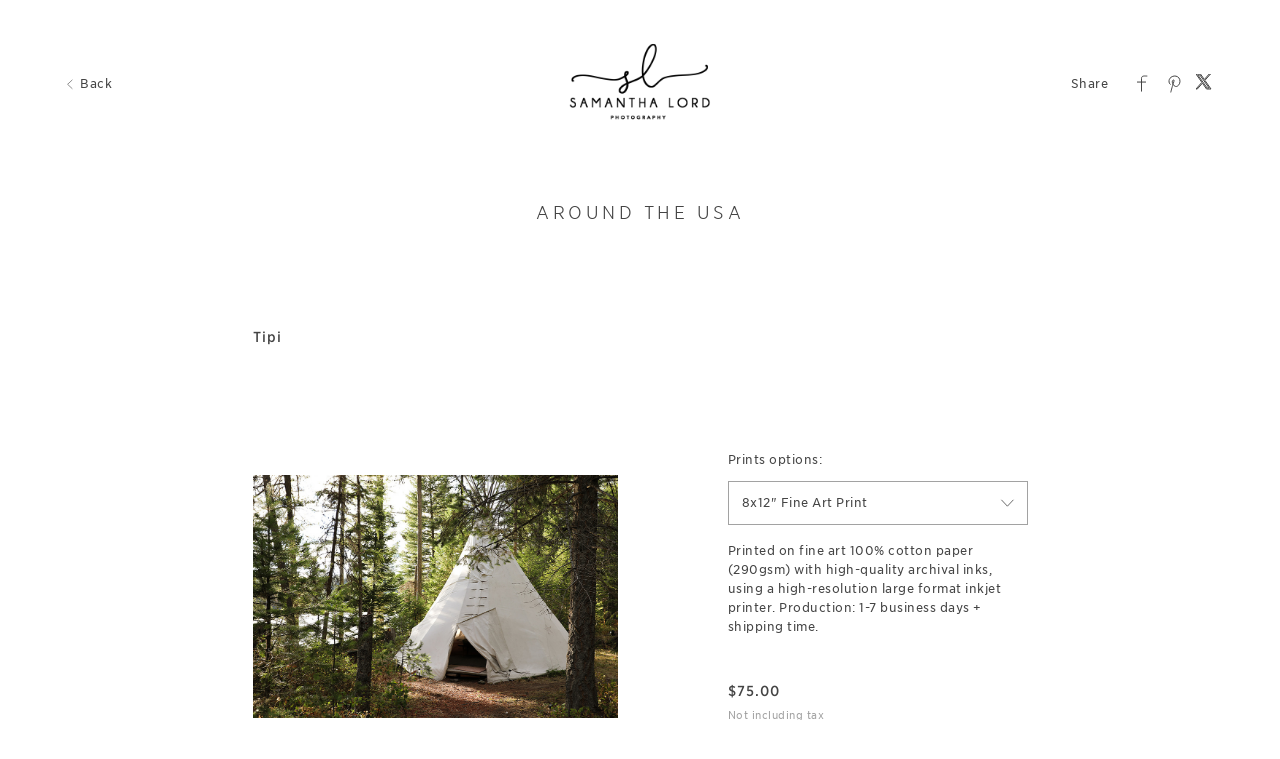

--- FILE ---
content_type: text/html; charset=utf-8
request_url: https://galleries.samanthalordphotography.com/art/roadtriparoundtheusa/62b8bcc38eab4f14c0d157d3
body_size: 18156
content:


<!DOCTYPE html>

<html xmlns="http://www.w3.org/1999/xhtml">
<head><meta name="viewport" content="width=device-width, height=device-height, initial-scale=1.0, maximum-scale=1.0, user-scalable=0" /><!-- Google tag (gtag.js) -->
<script async src="https://www.googletagmanager.com/gtag/js?id=G-WFQFFZ86BQ"></script>
<script>
  window.dataLayer = window.dataLayer || [];
  function gtag(){dataLayer.push(arguments);}
  gtag('js', new Date());

  //gtag('config', 'G-WFQFFZ86BQ');
</script>
<script type="text/javascript">
	window.dataLayer = window.dataLayer || [];
					<!-- Google Tag Manager -->
					(function(w,d,s,l,i){w[l]=w[l]||[];w[l].push({'gtm.start':
					new Date().getTime(),event:'gtm.js'});var f=d.getElementsByTagName(s)[0],
					j=d.createElement(s),dl=l!='dataLayer'?'&l='+l:'';j.async=true;j.src=
					'https://www.googletagmanager.com/gtm.js?id='+i+dl;f.parentNode.insertBefore(j,f);
					})(window,document,'script','dataLayer','GTM-NNR9KPB');
				<!-- End Google Tag Manager -->
</script>


<script type="text/javascript">

    try {
    if (location.href.indexOf("pic-time.com") >= 0)
        document.domain = "pic-time.com";
    } catch (e) { console.log(e) }



</script>
<script type="text/javascript"> /*ASP.userworkflows_user_artgallery_aspx*/
    var _PT_GUSERTOKEN_ = "";
    var _PT_LUSERTOKEN_ = "";
    const _PT_GLOBAL_FlowDirectionRTL = false, _PT_GLOBAL_isMobile_ = false, _PT_GLOBAL_FlowDirection = _PT_GLOBAL_FlowDirectionRTL ? "right" : "left", _PT_GLOBAL_FlowAntiDirection = _PT_GLOBAL_FlowDirectionRTL ? "left" : "right";
    const _pictimeMyAccount = "us.pic-time.com", _pictimeMainDomain = "pic-time.com", _pictimeDataDomain = "https://pictimecloudaf.blob.core.windows.net", _pictimeScriptingDomain = "https://pictimecloudaf-pub-g3csanfebyefg3dm.a02.azurefd.net", _pictimeScriptingCodeDomain = "https://pictimecloudaf-pub-g3csanfebyefg3dm.a02.azurefd.net", _pictimeP2VersionFolder = "/pictures/scripts/platform2/resources/stores/4/environments/production/r3170", _pictimeRenderingDomain = "https://rendering.pic-time.com", _pictimeRenderingCDNDomain = "https://renderingcdn.pic-time.com", _pictimeDevMode = 0, _pictimeDevModeLabel = "", _pictimeSepecificCss = ["projectarea2","vue_fw","vue_artgallery"]; _pictimeScriptingPath = "/scripts/compiled"; _pictimeProxyDomain = "https://sslproxy.pic-time.com"; _pictimeJSPackMode = "none"; _pictimeJSTimestamp = "134132242427323693"; _pictimeStorageMapping = [{"storageId":0,"dataDomain":"https://pictimecloudaf.blob.core.windows.net","cdnDomain":"https://pictimecloudaf-pub-g3csanfebyefg3dm.a02.azurefd.net","cdnPlayerDomain":"https://pictimecloudaf-pub-p-ggduhqbughfcfbfs.a02.azurefd.net","cdnBackupDomain":"https://d149nuwo2kmxlq.cloudfront.net"},{"storageId":32,"dataDomain":"https://testing1eus1public.blob.core.windows.net","cdnDomain":"https://testing1eus1public-c7fdcngtcmafdzfp.a02.azurefd.net","cdnPlayerDomain":"https://testing1eus1public-p-cwduh8frenfkedbb.a02.azurefd.net","cdnBackupDomain":"https://d280y3nrxb1cf6.cloudfront.net"},{"storageId":33,"dataDomain":"https://testing2eus1public.blob.core.windows.net","cdnDomain":"https://testing2eus1public-hdcyh3dcbbbgb2ca.a02.azurefd.net","cdnPlayerDomain":"https://testing2eus1public-p-anhjbnf5dac6aec2.a02.azurefd.net","cdnBackupDomain":"https://ds3krqzq5md46.cloudfront.net"},{"storageId":134,"dataDomain":"https://testing1eus1account.blob.core.windows.net","cdnDomain":"https://testing1eus1account-g6deapdhhncmeyd2.a02.azurefd.net","cdnPlayerDomain":"https://testing1eus1account-g6deapdhhncmeyd2.a02.azurefd.net","cdnBackupDomain":"https://d2f7kl36zxnnd.cloudfront.net"},{"storageId":1,"dataDomain":"https://pictime1eus1public.blob.core.windows.net","cdnDomain":"https://pictime1eus1public-pub-ese2a2hyhubtebgg.a02.azurefd.net","cdnPlayerDomain":"https://pictime1eus1public-pub-p-hnf9dgfubjdhh6e3.a02.azurefd.net","cdnBackupDomain":"https://d2jqsnp1bdcl6w.cloudfront.net"},{"storageId":10,"dataDomain":"https://pictime2eus1public.blob.core.windows.net","cdnDomain":"https://pictime2eus1public-pub-fygydzeweaftaqee.a02.azurefd.net","cdnPlayerDomain":"https://pictime2eus1public-pub-p-g6fqb7gkh3bghrdg.a02.azurefd.net","cdnBackupDomain":"https://do2riotuztj9h.cloudfront.net"},{"storageId":11,"dataDomain":"https://pictime2neu1public.blob.core.windows.net","cdnDomain":"https://pictime2neu1public-pub-cacrh6buazapb4dg.a02.azurefd.net","cdnPlayerDomain":"https://pictime2neu1public-pub-p-h8bce9ejbdcadtgq.a02.azurefd.net","cdnBackupDomain":"https://d550jghm5ju3l.cloudfront.net"},{"storageId":12,"dataDomain":"https://pictime2seaus1public.blob.core.windows.net","cdnDomain":"https://pictime2seaus1public-pub-dpgtauede2fua8dc.a02.azurefd.net","cdnPlayerDomain":"https://pictime2seaus1public-pub-p-fgdbgwgmcgf4esc8.a02.azurefd.net","cdnBackupDomain":"https://d3fxiz1g6nswz6.cloudfront.net"},{"storageId":13,"dataDomain":"https://pictime4eus1public.blob.core.windows.net","cdnDomain":"https://pictime4eus1public-pub-gaarckh4evggbke2.a02.azurefd.net","cdnPlayerDomain":"https://pictime4eus1public-pub-p-bcb7cmechcc0bxh6.a02.azurefd.net","cdnBackupDomain":"https://d1rb2ixljzaexd.cloudfront.net"},{"storageId":14,"dataDomain":"https://pictime5eus1public.blob.core.windows.net","cdnDomain":"https://pictime5eus1public-pub-ethefgcadzcwgzem.a02.azurefd.net","cdnPlayerDomain":"https://pictime5eus1public-pub-p-ehg4dqavard8e4bj.a02.azurefd.net","cdnBackupDomain":"https://dg5o27dcc83pu.cloudfront.net"},{"storageId":15,"dataDomain":"https://pictime4neu1public.blob.core.windows.net","cdnDomain":"https://pictime4neu1public-pub-d2gua5c5f8dfgmem.a02.azurefd.net","cdnPlayerDomain":"https://pictime4neu1public-pub-p-hhbvf2h2h0ghgsb4.a02.azurefd.net","cdnBackupDomain":"https://d1ynhcusswxrgj.cloudfront.net"},{"storageId":16,"dataDomain":"https://pictime5neu1public.blob.core.windows.net","cdnDomain":"https://pictime5neu1public-pub-fbevadhjh6c7b2d9.a02.azurefd.net","cdnPlayerDomain":"https://pictime5neu1public-pub-p-a0apfshxfpc7b9gj.a02.azurefd.net","cdnBackupDomain":"https://d2ip5x9pbfjgm5.cloudfront.net"},{"storageId":17,"dataDomain":"https://pictime6eus1public.blob.core.windows.net","cdnDomain":"https://pictime6eus1public-pub-f5djhafrcqd3djf7.a02.azurefd.net","cdnPlayerDomain":"https://pictime6eus1public-pub-p-bxbxc5etc6ehdjd6.a02.azurefd.net","cdnBackupDomain":"https://d2uin6xcofn714.cloudfront.net"},{"storageId":18,"dataDomain":"https://pictime7eus1public.blob.core.windows.net","cdnDomain":"https://pictime7eus1public-pub-hdf3hecqdpaqeuev.a02.azurefd.net","cdnPlayerDomain":"https://pictime7eus1public-pub-p-hjawaqb8eyakekd7.a02.azurefd.net","cdnBackupDomain":"https://d2h1dq9y9qnwnt.cloudfront.net"},{"storageId":2,"dataDomain":"https://pass1eus1public.blob.core.windows.net","cdnDomain":"https://pass1eus1public-pub-dahhcpe5eyb0g2hs.a02.azurefd.net","cdnPlayerDomain":"https://pass1eus1public-pub-p-a2ffarged9emdggz.a02.azurefd.net","cdnBackupDomain":"https://d223awgs9hfc1g.cloudfront.net"},{"storageId":20,"dataDomain":"https://pass2eus1public.blob.core.windows.net","cdnDomain":"https://pass2eus1public-pub-bdf3cccqepfbetgb.a02.azurefd.net","cdnPlayerDomain":"https://pass2eus1public-pub-p-c8cebbf6hae8g3bv.a02.azurefd.net","cdnBackupDomain":"https://d7qeo0a9vw8n.cloudfront.net"},{"storageId":21,"dataDomain":"https://pass3eus1public.blob.core.windows.net","cdnDomain":"https://pass3eus1public-pub-etg7d0def0d6d9ad.a02.azurefd.net","cdnPlayerDomain":"https://pass3eus1public-pub-p-hygtbmbmc9hucpg4.a02.azurefd.net","cdnBackupDomain":"https://dvihdiyfw53fm.cloudfront.net"},{"storageId":4,"dataDomain":"https://lifetouch1eus1public.blob.core.windows.net","cdnDomain":"https://lifetouch1eus1public-pub-h2hraahyeugwgmb0.a02.azurefd.net","cdnPlayerDomain":"https://lifetouch1eus1public-pub-p-ebh6a4apg6h5ccc7.a02.azurefd.net","cdnBackupDomain":"https://dvvajtawphb20.cloudfront.net"},{"storageId":40,"dataDomain":"https://lifetouch2eus1public.blob.core.windows.net","cdnDomain":"https://lifetouch2eus1public-pub-h7gdetadgmfgd8hr.a02.azurefd.net","cdnPlayerDomain":"https://lifetouch2eus1public-pub-p-amc8ergjdpb4a5gs.a02.azurefd.net","cdnBackupDomain":"https://d3s5r0j59iyw4d.cloudfront.net"},{"storageId":100,"dataDomain":"https://pcpisalive3public.blob.core.windows.net","cdnDomain":"https://pcpisalive3public.blob.core.windows.net","cdnPlayerDomain":"https://pcpisalive3public.blob.core.windows.net","cdnBackupDomain":"https://pcpisalive3public.blob.core.windows.net"},{"storageId":101,"dataDomain":"https://pcpisalive2public.blob.core.windows.net","cdnDomain":"https://pcpisalive2public.blob.core.windows.net","cdnPlayerDomain":"https://pcpisalive2public.blob.core.windows.net","cdnBackupDomain":"https://pcpisalive2public.blob.core.windows.net"},{"storageId":102,"dataDomain":"https://pictime1eus1account.blob.core.windows.net","cdnDomain":"https://pictime1eus1account-acc-ang0fbefejfbdaem.a02.azurefd.net","cdnPlayerDomain":"https://pictime1eus1account-acc-ang0fbefejfbdaem.a02.azurefd.net","cdnBackupDomain":"https://dxxvyomh3errj.cloudfront.net"},{"storageId":103,"dataDomain":"https://pass1eus1account.blob.core.windows.net","cdnDomain":"https://pass1eus1account-acc-dwc8amembjhfgzcn.a02.azurefd.net","cdnPlayerDomain":"https://pass1eus1account-acc-dwc8amembjhfgzcn.a02.azurefd.net","cdnBackupDomain":"https://djcvujb5riwuz.cloudfront.net"},{"storageId":111,"dataDomain":"https://pictime1neu1account.blob.core.windows.net","cdnDomain":"https://pictime1neu1account-acc-abgbbdfycfafc2f5.a02.azurefd.net","cdnPlayerDomain":"https://pictime1neu1account-acc-abgbbdfycfafc2f5.a02.azurefd.net","cdnBackupDomain":"https://d2p3lc7ul87x8c.cloudfront.net"},{"storageId":112,"dataDomain":"https://pictime1seaus1account.blob.core.windows.net","cdnDomain":"https://pictime1seaus1account-acc-e7e2dhbqamaehvat.a02.azurefd.net","cdnPlayerDomain":"https://pictime1seaus1account-acc-e7e2dhbqamaehvat.a02.azurefd.net","cdnBackupDomain":"https://d2f0ke8krvqa05.cloudfront.net"},{"storageId":120,"dataDomain":"https://pictime1system.blob.core.windows.net","cdnDomain":"https://uploaderconfigcdn.pic-time.com","cdnPlayerDomain":"https://uploaderconfigcdn.pic-time.com","cdnBackupDomain":"https://uploaderconfigcdnbackup.pic-time.com"},{"storageId":130,"dataDomain":"https://pictime1settings.blob.core.windows.net","cdnDomain":"https://pictime1settings-settings-e4afc4ebhqhddgap.a02.azurefd.net","cdnPlayerDomain":"https://pictime1settings-settings-e4afc4ebhqhddgap.a02.azurefd.net","cdnBackupDomain":"https://d3owicsozzljnb.cloudfront.net"},{"storageId":200,"dataDomain":"https://pictime1wus1public.blob.core.windows.net","cdnDomain":"https://pictime1wus1public-pub-evbbdkh5cjbtgfh3.a02.azurefd.net","cdnPlayerDomain":"https://pictime1wus1public-pub-p-cqcshyhkhmgeg7a5.a02.azurefd.net","cdnBackupDomain":"https://djpxcr50jtb96.cloudfront.net"},{"storageId":501,"dataDomain":"https://pass1eus2video.blob.core.windows.net","cdnDomain":"https://pass1eus2video-vid-f5b4bvcfhrc4dgfj.a02.azurefd.net","cdnPlayerDomain":"https://pass1eus2video-vid-f5b4bvcfhrc4dgfj.a02.azurefd.net","cdnBackupDomain":"https://d15f5ja1528ct0.cloudfront.net"},{"storageId":502,"dataDomain":"https://pictime1eus2video.blob.core.windows.net","cdnDomain":"https://pictime1eus2video-vid-etc7bgaphxcxc3ad.a02.azurefd.net","cdnPlayerDomain":"https://pictime1eus2video-vid-etc7bgaphxcxc3ad.a02.azurefd.net","cdnBackupDomain":"https://dw1yz917hch10.cloudfront.net"},{"storageId":503,"dataDomain":"https://pictime1neu1video.blob.core.windows.net","cdnDomain":"https://pictime1neu1video-vid-b2brehe9efcbdfd3.a02.azurefd.net","cdnPlayerDomain":"https://pictime1neu1video-vid-b2brehe9efcbdfd3.a02.azurefd.net","cdnBackupDomain":"https://d1zs7rvkhk74gg.cloudfront.net"},{"storageId":504,"dataDomain":"https://pictime1seaus1video.blob.core.windows.net","cdnDomain":"https://pictime1seaus1video-vid-f7evepa7c6exf9an.a02.azurefd.net","cdnPlayerDomain":"https://pictime1seaus1video-vid-f7evepa7c6exf9an.a02.azurefd.net","cdnBackupDomain":"https://d1frtqz6l61y4l.cloudfront.net"},{"storageId":505,"dataDomain":"https://pictime2eus2video.blob.core.windows.net","cdnDomain":"https://pictime2eus2video-vid-d7fhdcfrg0ajgbaz.a02.azurefd.net","cdnPlayerDomain":"https://pictime2eus2video-vid-d7fhdcfrg0ajgbaz.a02.azurefd.net","cdnBackupDomain":"https://dsk1oi1oz4hq3.cloudfront.net"},{"storageId":506,"dataDomain":"https://pictime1eus1video.blob.core.windows.net","cdnDomain":"https://pictime1eus1video-vid-b6hdgkfgc3fmezhd.a02.azurefd.net","cdnPlayerDomain":"https://pictime1eus1video-vid-b6hdgkfgc3fmezhd.a02.azurefd.net","cdnBackupDomain":"https://d1249b47aalla0.cloudfront.net"},{"storageId":532,"dataDomain":"https://testing1eus2video.blob.core.windows.net","cdnDomain":"https://testing1eus2video-v-fmamb0bpe2exgka0.a02.azurefd.net","cdnPlayerDomain":"https://testing1eus2video-v-fmamb0bpe2exgka0.a02.azurefd.net","cdnBackupDomain":"https://d2k3yaswvcko4z.cloudfront.net"},{"storageId":533,"dataDomain":"https://testing1eus1video.blob.core.windows.net","cdnDomain":"https://testing1eus1video-v-hee7f3ech2hfexbj.a02.azurefd.net","cdnPlayerDomain":"https://testing1eus1video-v-hee7f3ech2hfexbj.a02.azurefd.net","cdnBackupDomain":"https://d3lopm1hrtxtez.cloudfront.net"}];
    const _useWebApiForService = null;
</script>
<script src="//pictimecloudaf-pub-g3csanfebyefg3dm.a02.azurefd.net/pictures/scripts/jquery-1.12.4.modified.js?ts=10/17/2022 9:32:47 AM" type="text/javascript"></script>
<script src="//pictimecloudaf-pub-g3csanfebyefg3dm.a02.azurefd.net/pictures/scripts/jquery-ui-1.13.2.modified.js?ts=10/14/2022 9:03:45 AM" type="text/javascript"></script>
<script src="//pictimecloudaf-pub-g3csanfebyefg3dm.a02.azurefd.net/pictures/scripts/serialscroll/jquery.scrollto-min.js?ts=8/17/2015 9:50:53 AM" type="text/javascript"></script>
<script src="//pictimecloudaf-pub-g3csanfebyefg3dm.a02.azurefd.net/pictures/scripts/serialscroll/jquery.serialscroll-min.js?ts=8/17/2015 9:50:53 AM" type="text/javascript"></script>
<link rel="stylesheet" type="text/css" href="//pictimecloudaf-pub-g3csanfebyefg3dm.a02.azurefd.net/pictures/webfonts/701366/550D4A6EF889DED55.css?ts=1/13/2026 9:47:23 AM" />

<script src="https://pictimecloudaf-pub-g3csanfebyefg3dm.a02.azurefd.net/pictures/scripts/compiled/artgallery_base.js?Ts=1/15/2026 11:49:57 AM" type="text/javascript"></script>
<script src="https://pictimecloudaf-pub-g3csanfebyefg3dm.a02.azurefd.net/pictures/scripts/compiled/vue_fw.js?Ts=1/15/2026 11:50:02 AM" type="text/javascript"></script>
<script src="https://pictimecloudaf-pub-g3csanfebyefg3dm.a02.azurefd.net/pictures/scripts/compiled/vue_artgallery.js?Ts=1/15/2026 11:50:02 AM" type="text/javascript"></script>



<title>Around the USA</title>
<meta property="og:title" content="Around the USA" />
<meta property="og:image" content="https://pictime4eus1public-m.azureedge.net/pictures/25/151/25151592/homepage/homepage.jpg?rs=133007469704578049" />
<meta property="og:description" content="Samantha Lord Photography,Around the USA," />
<meta name="description" content="Around the USA"/>
<meta name="keywords" content="Samantha Lord Photography,Around the USA,"/>
<meta name="author" content="Samantha Lord Photography"/>
<script type="application/ld+json">
    {
    "@context": "http://schema.org",
    "@type": "Organization",
    "url": "https://samanthalordphotography.com/",
    "name":"Samantha Lord Photography",
    "contactPoint": [{
    "@type": "ContactPoint",
    "telephone": "2409382984",
    "contactType": "customer service"
    }]
    }
</script>
<title>

</title></head>
<body>
    
    <form method="post" action="./62b8bcc38eab4f14c0d157d3" id="form1">
<div class="aspNetHidden">
<input type="hidden" name="__VIEWSTATE" id="__VIEWSTATE" value="" />
</div>

<div class="aspNetHidden">

	<input type="hidden" name="__VIEWSTATEENCRYPTED" id="__VIEWSTATEENCRYPTED" value="" />
</div>
    <div id="maincanvas" class="maincanvas"></div>
         <noscript>
    The website must have JavaScript enabled
    </noscript>
         <script type="text/javascript">

             var initParams = {"storeId":4,"accountId":155415,"brandId":154645,"projectId":25151592,"portfolioId":"5fa0276545929c18bcebdfa4","currency":"USD","payingaccount":true,"hostingInfo":{"conversions":{"USD_USD":1.02,"USD_ARS":1442.0062,"USD_AUD":1.492582,"USD_BHD":0.376988,"USD_BOB":6.92418,"USD_BRL":5.3695,"USD_GBP":0.747379,"USD_BND":1.290239,"USD_BGN":1.684616,"USD_CAD":1.389128,"USD_XOF":565.01243,"USD_CLP":884.955752,"USD_CNY":6.9695,"USD_COP":3689.246653,"USD_CRC":495.72848,"USD_CZK":20.91455,"USD_DKK":6.435836,"USD_DOP":63.908878,"USD_AED":3.6725,"USD_XCD":2.70255,"USD_EGP":47.2402,"USD_EUR":0.861356,"USD_XPF":102.7871,"USD_GTQ":7.683195,"USD_HKD":7.799414,"USD_HUF":331.913246,"USD_INR":90.668642,"USD_IDR":16902.067823,"USD_ISK":125.94,"USD_ILS":3.140125,"USD_JPY":158.3907,"USD_KES":129.0,"USD_KWD":0.30813,"USD_MYR":4.059,"USD_MVR":15.45,"USD_MXN":17.663307,"USD_MAD":9.239133,"USD_MZN":63.909994,"USD_TWD":31.557501,"USD_NZD":1.737469,"USD_NGN":1424.57,"USD_NOK":10.11612,"USD_PYG":6767.466225,"USD_PEN":3.366632,"USD_PHP":59.377494,"USD_PLN":3.628994,"USD_QAR":3.663604,"USD_RON":4.3842,"USD_SGD":1.288085,"USD_ZAR":16.360104,"USD_KRW":1472.610084,"USD_SEK":9.229509,"USD_CHF":0.802504,"USD_TTD":6.801842,"USD_TRY":43.2784,"USD_UGX":3557.298173,"USD_VND":26274.303731,"EUR_USD":1.1609601604911326,"EUR_ARS":1674.1117493812083,"EUR_AUD":1.7328282382661757,"EUR_BHD":0.43766804898323108,"EUR_BOB":8.03869712406949,"EUR_BRL":6.2337755817571372,"EUR_GBP":0.86767724378770217,"EUR_BND":1.4979160765119184,"EUR_BGN":1.9557720617259298,"EUR_CAD":1.6127222658227258,"EUR_XOF":655.95692141228483,"EUR_CLP":1027.3983718694708,"EUR_CNY":8.0913118385429481,"EUR_COP":4283.0683863582535,"EUR_CRC":575.52101570082516,"EUR_CZK":24.280959324599817,"EUR_DKK":7.4717491954546089,"EUR_DOP":74.195661259688208,"EUR_AED":4.2636261894036842,"EUR_XCD":3.1375528817353104,"EUR_EGP":54.8439901736332,"EUR_EUR":1.02,"EUR_XPF":119.33172811241809,"EUR_GTQ":8.9198833002846687,"EUR_HKD":9.0548089291767866,"EUR_HUF":385.33805534529279,"EUR_INR":105.26268116783305,"EUR_IDR":19622.627372422088,"EUR_ISK":146.21132261225324,"EUR_ILS":3.6455600239622177,"EUR_JPY":183.88529249230285,"EUR_KES":149.7638607033561,"EUR_KWD":0.35772665425213268,"EUR_MYR":4.7123372914335073,"EUR_MVR":17.936834479587997,"EUR_MXN":20.506395729524144,"EUR_MAD":10.72626533047892,"EUR_MZN":74.196956891227316,"EUR_TWD":36.637001425659072,"EUR_NZD":2.0171322890883676,"EUR_NGN":1653.8690158308527,"EUR_NOK":11.744412298747557,"EUR_PYG":7856.7586746943189,"EUR_PEN":3.9085256270345825,"EUR_PHP":68.934904963801259,"EUR_PLN":4.2131174566613572,"EUR_QAR":4.2532982878159551,"EUR_RON":5.0898815356252234,"EUR_SGD":1.4954153683262204,"EUR_ZAR":18.993428965491621,"EUR_KRW":1709.6416394615,"EUR_SEK":10.715092249894353,"EUR_CHF":0.93167517263477584,"EUR_TTD":7.8966675799553254,"EUR_TRY":50.244498209799431,"EUR_UGX":4129.8814578408928,"EUR_VND":30503.419876334523,"GBP_USD":1.3380092295876658,"GBP_ARS":1929.4176047226374,"GBP_AUD":1.9970884919164174,"GBP_BHD":0.50441342344379492,"GBP_BOB":9.2646167473263219,"GBP_BRL":7.1844405582709712,"GBP_GBP":1.02,"GBP_BND":1.72635169037396,"GBP_BGN":2.254031756311055,"GBP_CAD":1.8586660850786547,"GBP_XOF":755.9918461717549,"GBP_CLP":1184.0789639526934,"GBP_CNY":9.325255325611236,"GBP_COP":4936.2460719394039,"GBP_CRC":663.28928160946452,"GBP_CZK":27.983860932672712,"GBP_DKK":8.6112079681125646,"GBP_DOP":85.510668616592113,"GBP_AED":4.9138388956607022,"GBP_XCD":3.6160368434221457,"GBP_EGP":63.207823607567249,"GBP_EUR":1.1525022779607135,"GBP_XPF":137.53008848255035,"GBP_GTQ":10.280185822721805,"GBP_HKD":10.435687917375253,"GBP_HUF":444.10298657040136,"GBP_INR":121.31547983017987,"GBP_IDR":22615.122746290705,"GBP_ISK":168.5088823742706,"GBP_ILS":4.2015162320589683,"GBP_JPY":211.92821848085109,"GBP_KES":172.60319061680886,"GBP_KWD":0.41228078391284745,"GBP_MYR":5.4309794628963353,"GBP_MVR":20.672242597129433,"GBP_MXN":23.633667791040423,"GBP_MAD":12.362045227387979,"GBP_MZN":85.512161834892325,"GBP_TWD":42.224227600721989,"GBP_NZD":2.324749558122452,"GBP_NGN":1906.0878081937008,"GBP_NOK":13.535461927616376,"GBP_PYG":9054.9322699727982,"GBP_PEN":4.5045846886251821,"GBP_PHP":79.447635001786239,"GBP_PLN":4.8556274661182615,"GBP_QAR":4.90193596555429,"GBP_RON":5.8661000643582435,"GBP_SGD":1.7234696184934282,"GBP_ZAR":21.889970149014086,"GBP_KRW":1970.3658839758675,"GBP_SEK":12.349168226562426,"GBP_CHF":1.07375775878102,"GBP_TTD":9.1009273741970258,"GBP_TRY":57.906898641786825,"GBP_UGX":4759.6977878693406,"GBP_VND":35155.260893067636,"AUD_USD":0.66997994080057244,"AUD_ARS":966.11522851005839,"AUD_AUD":1.02,"AUD_BHD":0.25257439792252617,"AUD_BOB":4.639061706492507,"AUD_BRL":3.5974572921286736,"AUD_GBP":0.500728938175591,"AUD_BND":0.86443424883858966,"AUD_BGN":1.128658927951697,"AUD_CAD":0.93068789520441753,"AUD_XOF":378.54699440298754,"AUD_CLP":592.902602336086,"AUD_CNY":4.6694251974095895,"AUD_COP":2471.72125417565,"AUD_CRC":332.12813768355772,"AUD_CZK":14.012328970870611,"AUD_DKK":4.3118810222821926,"AUD_DOP":42.817666299071007,"AUD_AED":2.460501332590102,"AUD_XCD":1.810654289010587,"AUD_EGP":31.6499863994072,"AUD_EUR":0.57709124188821781,"AUD_XPF":68.8652951730625,"AUD_GTQ":5.1475865312592539,"AUD_HKD":5.2254509299991554,"AUD_HUF":222.37521690600585,"AUD_INR":60.746171399628295,"AUD_IDR":11324.0463994608,"AUD_ISK":84.377273744424087,"AUD_ILS":2.1038207616063973,"AUD_JPY":106.11859180936123,"AUD_KES":86.427412363273845,"AUD_KWD":0.20644091915888038,"AUD_MYR":2.7194485797095234,"AUD_MVR":10.351190085368843,"AUD_MXN":11.834061378202335,"AUD_MAD":6.1900337803886156,"AUD_MZN":42.818413996684939,"AUD_TWD":21.142892651794003,"AUD_NZD":1.1640693777628297,"AUD_NGN":954.43332426627137,"AUD_NOK":6.7775974787314865,"AUD_PYG":4534.0666207953736,"AUD_PEN":2.2555759080573128,"AUD_PHP":39.781729915006345,"AUD_PLN":2.4313531852856323,"AUD_QAR":2.45454119103674,"AUD_RON":2.9373260564578696,"AUD_SGD":0.86299111204610524,"AUD_ZAR":10.960941509411208,"AUD_KRW":986.61921690064594,"AUD_SEK":6.18358589343835,"AUD_CHF":0.53766158241222251,"AUD_TTD":4.5570977004948467,"AUD_TRY":28.995659869943491,"AUD_UGX":2383.3184193565244,"AUD_VND":17603.256458271637,"CAD_USD":0.71987606613645394,"CAD_ARS":1038.0657506003768,"CAD_AUD":1.0744740585460808,"CAD_BHD":0.27138463842064953,"CAD_BOB":4.9845514596207119,"CAD_BRL":3.86537453711969,"CAD_GBP":0.53802025443299684,"CAD_BND":0.92881217569583219,"CAD_BGN":1.2127147390305284,"CAD_CAD":1.02,"CAD_XOF":406.7389254265986,"CAD_CLP":637.05846545458735,"CAD_CNY":5.0171762429380165,"CAD_COP":2655.8003675687196,"CAD_CRC":356.86306805420378,"CAD_CZK":15.055883979014173,"CAD_DKK":4.6330043019793719,"CAD_DOP":46.006471685834569,"CAD_AED":2.6437448528861274,"CAD_XCD":1.9455010625370737,"CAD_EGP":34.007089339499316,"CAD_EUR":0.62006956882303144,"CAD_XPF":73.9939731975743,"CAD_GTQ":5.5309481919592729,"CAD_HKD":5.6146114684895849,"CAD_HUF":238.93640182906114,"CAD_INR":65.27018532489447,"CAD_IDR":12167.39409399278,"CAD_ISK":90.661191769225013,"CAD_ILS":2.2605008321767324,"CAD_JPY":114.02167402859925,"CAD_KES":92.864012531602569,"CAD_KWD":0.22181541225862558,"CAD_MYR":2.9219769524478667,"CAD_MVR":11.122085221808213,"CAD_MXN":12.71539195812049,"CAD_MAD":6.6510307185514952,"CAD_MZN":46.007275067524375,"CAD_TWD":22.717489676977213,"CAD_NZD":1.2507623487540385,"CAD_NGN":1025.5138475360081,"CAD_NOK":7.2823526701643049,"CAD_PYG":4871.7369637643187,"CAD_PEN":2.4235578002891023,"CAD_PHP":42.7444367977609,"CAD_PLN":2.6124259247527948,"CAD_QAR":2.6373408354017771,"CAD_RON":3.1560806491554416,"CAD_SGD":0.92726156264937432,"CAD_ZAR":11.777247309103265,"CAD_KRW":1060.0967542227929,"CAD_SEK":6.6441026312909974,"CAD_CHF":0.57770342257876883,"CAD_TTD":4.89648326144171,"CAD_TRY":31.15508434067991,"CAD_UGX":2560.813814853635,"CAD_VND":18914.242410346636,"NOK_USD":0.098852129077156056,"NOK_ARS":147.58953434337255,"NOK_AUD":0.15245212523203266,"NOK_BHD":0.038260641179937195,"NOK_BOB":0.70163594767719706,"NOK_BRL":0.54290900747000337,"NOK_GBP":0.074829832558952369,"NOK_BND":0.13026304799720959,"NOK_BGN":0.16922413835972097,"NOK_CAD":0.14042280866320259,"NOK_XOF":56.777726324903895,"NOK_CLP":96.612665505475775,"NOK_CNY":0.722917952354233,"NOK_COP":395.29955964661724,"NOK_CRC":51.151616599569884,"NOK_CZK":2.1041742082676347,"NOK_DKK":0.64608318295799638,"NOK_DOP":6.4374316308521182,"NOK_AED":0.37270350956297837,"NOK_XCD":0.2742681742054261,"NOK_EGP":4.89462969001318,"NOK_EUR":0.086557129891714546,"NOK_XPF":10.329007841438278,"NOK_GTQ":0.77848015517456082,"NOK_HKD":0.78911151644203481,"NOK_HUF":33.82124297356205,"NOK_INR":8.9569360757410657,"NOK_IDR":1666.0541448638921,"NOK_ISK":12.394357964037182,"NOK_ILS":0.338841530933072,"NOK_JPY":14.972518750107195,"NOK_KES":13.106782371697388,"NOK_KWD":0.030994318161636517,"NOK_MYR":0.42674424988763082,"NOK_MVR":1.5537347124327296,"NOK_MXN":1.8722129820167639,"NOK_MAD":0.91441996728733854,"NOK_MZN":6.4859030796321013,"NOK_TWD":3.0728123115868322,"NOK_NZD":0.170377616396397,"NOK_NGN":152.49840237304309,"NOK_NOK":1.02,"NOK_PYG":725.5927887630171,"NOK_PEN":0.35387267108511877,"NOK_PHP":5.8127540612504349,"NOK_PLN":0.36816073837208185,"NOK_QAR":0.37067807276410625,"NOK_RON":0.43850635656110915,"NOK_SGD":0.13017150856477233,"NOK_ZAR":1.7649968636073621,"NOK_KRW":140.91013100997731,"NOK_SEK":0.94595408394247149,"NOK_CHF":0.080868390551060279,"NOK_TTD":0.690386238558459,"NOK_TRY":4.1989751642965372,"NOK_UGX":356.875292847533,"NOK_VND":2676.9702315186505,"ILS_USD":0.31845866008518769,"ILS_ARS":459.21936228653323,"ILS_AUD":0.47532566378726965,"ILS_BHD":0.12005509334819474,"ILS_BOB":2.2050650849886551,"ILS_BRL":1.7099637753274155,"ILS_GBP":0.23800931491580751,"ILS_BND":0.41088778312965246,"ILS_BGN":0.5364805541180685,"ILS_CAD":0.44237984156681659,"ILS_XOF":179.93310138927592,"ILS_CLP":281.82182301659964,"ILS_CNY":2.2194976314637156,"ILS_COP":1174.8725458381434,"ILS_CRC":157.86902750686676,"ILS_CZK":6.6604195692846622,"ILS_DKK":2.0495477090880141,"ILS_DOP":20.35233565542773,"ILS_AED":1.1695394291628518,"ILS_XCD":0.86065045181322408,"ILS_EGP":15.044050794156284,"ILS_EUR":0.27430627761633697,"ILS_XPF":32.733442140042193,"ILS_GTQ":2.4467799848732139,"ILS_HKD":2.4837909318896543,"ILS_HUF":105.70064758568529,"ILS_INR":28.874214243063577,"ILS_IDR":5382.609871581546,"ILS_ISK":40.106683651128542,"ILS_ILS":1.02,"ILS_JPY":50.440890091954941,"ILS_KES":41.081167150989216,"ILS_KWD":0.0981266669320489,"ILS_MYR":1.2926237012857769,"ILS_MVR":4.92018629831615,"ILS_MXN":5.6250330798933161,"ILS_MAD":2.9422819155288407,"ILS_MZN":20.352691055292386,"ILS_TWD":10.04975948409697,"ILS_NZD":0.55331204967955094,"ILS_NGN":453.66665339755582,"ILS_NOK":3.2215660204609691,"ILS_PYG":2155.1582261852636,"ILS_PEN":1.0721331157199157,"ILS_PHP":18.909277178456271,"ILS_PLN":1.1556845666971858,"ILS_QAR":1.166706420922734,"ILS_RON":1.3961864575454799,"ILS_SGD":0.410201823175829,"ILS_ZAR":5.21001679869432,"ILS_KRW":468.96543417857572,"ILS_SEK":2.9392170693841808,"ILS_CHF":0.25556434855300347,"ILS_TTD":2.1661054894311533,"ILS_TRY":13.782381274630787,"ILS_UGX":1132.8524096970664,"ILS_VND":8367.279560845509,"INR_USD":0.011029171474742061,"INR_ARS":15.904133647441196,"INR_AUD":0.016461942818113456,"INR_BHD":0.0041578652959200595,"INR_BOB":0.076367968541979483,"INR_BRL":0.0592211362336275,"INR_GBP":0.0082429711476212468,"INR_BND":0.01423026717439972,"INR_BGN":0.018579918733094069,"INR_CAD":0.015320930912365489,"INR_XOF":6.2316189758306955,"INR_CLP":9.76032873636731,"INR_CNY":0.076867810593214791,"INR_COP":40.689333948555223,"INR_CRC":5.46747441083324,"INR_CZK":0.23067015826706655,"INR_DKK":0.070981938827318042,"INR_DOP":0.70486197422037045,"INR_AED":0.04050463224099022,"INR_XCD":0.029806887369064155,"INR_EGP":0.52102026630110987,"INR_EUR":0.0095000430247979221,"INR_XPF":1.1336565512914596,"INR_GTQ":0.084739275128880825,"INR_HKD":0.086021074408503873,"INR_HUF":3.6607281048722444,"INR_INR":1.02,"INR_IDR":186.41580429758724,"INR_ISK":1.389013855529015,"INR_ILS":0.034632977077124413,"INR_JPY":1.7469181903044275,"INR_KES":1.4227631202417259,"INR_KWD":0.0033984186065122712,"INR_MYR":0.044767407015978027,"INR_MVR":0.17040069928476484,"INR_MXN":0.19481164171401175,"INR_MAD":0.10189998213494805,"INR_MZN":0.70487428277573627,"INR_TWD":0.34805308984334404,"INR_NZD":0.019162843533048611,"INR_NGN":15.711826807773297,"INR_NOK":0.11157242213906766,"INR_PYG":74.639545445050331,"INR_PEN":0.037131161620353813,"INR_PHP":0.65488456306646781,"INR_PLN":0.040024797106810089,"INR_QAR":0.040406516731550914,"INR_RON":0.048354093579564141,"INR_SGD":0.014206510339043125,"INR_ZAR":0.18043839236061349,"INR_KRW":16.24166913187031,"INR_SEK":0.10179383738867512,"INR_CHF":0.0088509542251664023,"INR_TTD":0.075018681762102482,"INR_TRY":0.47732489475247675,"INR_UGX":39.234051536803648,"INR_VND":289.78380122865411,"BRL_USD":0.18623707980258869,"BRL_ARS":271.84948548035857,"BRL_AUD":0.28080603403961008,"BRL_BHD":0.0704733954557775,"BRL_BOB":1.2923637995009019,"BRL_BRL":1.02,"BRL_GBP":0.13783125998897125,"BRL_BND":0.23993532287158978,"BRL_BGN":0.31169889618947039,"BRL_CAD":0.25864888357182247,"BRL_XOF":104.58055685885994,"BRL_CLP":177.95369790547048,"BRL_CNY":1.3315637471610293,"BRL_COP":728.11383529763634,"BRL_CRC":94.217660594618337,"BRL_CZK":3.8757400951464116,"BRL_DKK":1.1900395352967017,"BRL_DOP":11.857293841653194,"BRL_AED":0.68649350892114436,"BRL_XCD":0.50518258203807731,"BRL_EGP":9.0155617657229925,"BRL_EUR":0.15943211238118385,"BRL_XPF":19.025302029104708,"BRL_GTQ":1.4339053956800913,"BRL_HKD":1.4534876113390596,"BRL_HUF":62.296337891263917,"BRL_INR":16.498042862617179,"BRL_IDR":3068.7539199760736,"BRL_ISK":22.829530903890909,"BRL_ILS":0.62412213883151235,"BRL_JPY":27.578320757432735,"BRL_KES":24.141766283775578,"BRL_KWD":0.057089342293421073,"BRL_MYR":0.78603273111325045,"BRL_MVR":2.8618694680960441,"BRL_MXN":3.4484839195087531,"BRL_MAD":1.6842969166207136,"BRL_MZN":11.94657482265195,"BRL_TWD":5.6599029843073856,"BRL_NZD":0.31382352116493606,"BRL_NGN":280.89127326086759,"BRL_NOK":1.8419292850934172,"BRL_PYG":1336.490606675203,"BRL_PEN":0.65180843606591088,"BRL_PHP":10.706681932462873,"BRL_PLN":0.67812604562915335,"BRL_QAR":0.682762797566196,"BRL_RON":0.80769769984952289,"BRL_SGD":0.23976671371024272,"BRL_ZAR":3.2509994111764322,"BRL_KRW":259.54649687362729,"BRL_SEK":1.7423805295673549,"BRL_CHF":0.14895385679436973,"BRL_TTD":1.2716426308263158,"BRL_TRY":7.734215322497735,"BRL_UGX":657.33905302216033,"BRL_VND":4930.7898647575075,"MXN_USD":0.05661453996128811,"MXN_ARS":81.638517634325211,"MXN_AUD":0.084501843284499334,"MXN_BHD":0.02134300219092608,"MXN_BOB":0.39200926530915192,"MXN_BRL":0.30399177232213653,"MXN_GBP":0.04231251826172755,"MXN_BND":0.0730462874251124,"MXN_BGN":0.095373759851425322,"MXN_CAD":0.078644842667344228,"MXN_XOF":31.9879187968595,"MXN_CLP":50.101362785575766,"MXN_CNY":0.39457503626019746,"MXN_COP":208.86500206331692,"MXN_CRC":28.065439840908613,"MXN_CZK":1.1840676267473582,"MXN_DKK":0.36436189440629663,"MXN_DOP":3.6181717274120868,"MXN_AED":0.20791689800783059,"MXN_XCD":0.15300362497237918,"MXN_EGP":2.6744821906792429,"MXN_EUR":0.04876527368289528,"MXN_XPF":5.8192443804549168,"MXN_GTQ":0.43498055035786903,"MXN_HKD":0.44156023557762991,"MXN_HUF":18.791115729347851,"MXN_INR":5.1331634557447261,"MXN_IDR":956.90279419363549,"MXN_ISK":7.1300351627246243,"MXN_ILS":0.17777673229593982,"MXN_JPY":8.9672166146463965,"MXN_KES":7.3032756550061659,"MXN_KWD":0.017444638198271707,"MXN_MYR":0.22979841770286846,"MXN_MVR":0.87469464240190131,"MXN_MXN":1.02,"MXN_MAD":0.52306926443615576,"MXN_MZN":3.6182349092386832,"MXN_TWD":1.7866134014428894,"MXN_NZD":0.098366008131999291,"MXN_NGN":80.6513751926522,"MXN_NOK":0.572719479993186,"MXN_PYG":383.13698703193012,"MXN_PEN":0.19060032189895132,"MXN_PHP":3.3616295068641451,"MXN_PLN":0.20545382583227478,"MXN_QAR":0.20741325506033495,"MXN_RON":0.24820946609827932,"MXN_SGD":0.07292433970603579,"MXN_ZAR":0.92621976167882947,"MXN_KRW":83.371142448013842,"MXN_SEK":0.52252440610356832,"MXN_CHF":0.045433394777093551,"MXN_TTD":0.38508315571936785,"MXN_TRY":2.4501867062606113,"MXN_UGX":201.3947995695257,"MXN_VND":1487.5076185337209,"PLN_USD":0.27555846055408195,"PLN_ARS":397.35700858144156,"PLN_AUD":0.41129359817073274,"PLN_BHD":0.10388223292736223,"PLN_BOB":1.9080163813993629,"PLN_BRL":1.4796111539451431,"PLN_GBP":0.2059466066904492,"PLN_BND":0.35553627258683806,"PLN_BGN":0.46421019158477522,"PLN_CAD":0.38278597319257068,"PLN_XOF":155.69395540472098,"PLN_CLP":243.85704467959991,"PLN_CNY":1.9205046908316741,"PLN_COP":1016.6031283049794,"PLN_CRC":136.602176801615,"PLN_CZK":5.7631812011813741,"PLN_DKK":1.7734490605385405,"PLN_DOP":17.610632037418636,"PLN_AED":1.0119884463848658,"PLN_XCD":0.74471051757043416,"PLN_EGP":13.017436788266942,"PLN_EUR":0.2373539333490218,"PLN_XPF":28.323855040818472,"PLN_GTQ":2.1171693863368195,"PLN_HKD":2.1491945150639542,"PLN_HUF":91.461503105268292,"PLN_INR":24.984511410049176,"PLN_IDR":4657.5077894865635,"PLN_ISK":34.703832522181074,"PLN_ILS":0.8652880109473865,"PLN_JPY":43.645897458083425,"PLN_KES":35.54704141147657,"PLN_KWD":0.084907828450529271,"PLN_MYR":1.1184917913890187,"PLN_MVR":4.2573782155605659,"PLN_MXN":4.8672736852141387,"PLN_MAD":2.5459212663344166,"PLN_MZN":17.610939560660611,"PLN_TWD":8.6959363944939,"PLN_NZD":0.47877428290044016,"PLN_NGN":392.55231615152849,"PLN_NOK":2.7875824539803595,"PLN_PYG":1864.8325748127443,"PLN_PEN":0.92770393117210992,"PLN_PHP":16.361970838199237,"PLN_PLN":1.02,"PLN_QAR":1.0095370783197768,"PLN_RON":1.2081034027612059,"PLN_SGD":0.35494271966280461,"PLN_ZAR":4.5081650727446778,"PLN_KRW":405.79016774345723,"PLN_SEK":2.5432692917100441,"PLN_CHF":0.22113676682849295,"PLN_TTD":1.8743051104520976,"PLN_TRY":11.925729279243779,"PLN_UGX":980.24360828372824,"PLN_VND":7240.1066882447312,"NZD_USD":0.57554983714817365,"NZD_ARS":829.94643357665666,"NZD_AUD":0.8590553270302953,"NZD_BHD":0.21697538200681565,"NZD_BOB":3.9852106713846407,"NZD_BRL":3.0904148505671185,"NZD_GBP":0.43015386173796483,"NZD_BND":0.74259684633222234,"NZD_BGN":0.96958046445720758,"NZD_CAD":0.799512394177968,"NZD_XOF":325.19281207319381,"NZD_CLP":509.33613894693946,"NZD_CNY":4.0112945900041961,"NZD_COP":2123.3453103335946,"NZD_CRC":285.31644593371163,"NZD_CZK":12.037365846527333,"NZD_DKK":3.7041443617123533,"NZD_DOP":36.782744325222495,"NZD_AED":2.1137067769266675,"NZD_XCD":1.5554522123847965,"NZD_EGP":27.18908941684715,"NZD_EUR":0.49575330552660224,"NZD_XPF":59.15909866593303,"NZD_GTQ":4.4220616310276624,"NZD_HKD":4.4889514575511846,"NZD_HUF":191.0326146826217,"NZD_INR":52.184322137546054,"NZD_IDR":9727.9823829950365,"NZD_ISK":72.484746490440983,"NZD_ILS":1.8072984323749086,"NZD_JPY":91.161741590785226,"NZD_KES":74.2459289921144,"NZD_KWD":0.17734417132046673,"NZD_MYR":2.3361567889844368,"NZD_MVR":8.8922449839392819,"NZD_MXN":10.166113467348195,"NZD_MAD":5.3175814935403167,"NZD_MZN":36.783386638840753,"NZD_TWD":18.162914561353325,"NZD_NZD":1.02,"NZD_NGN":819.91103150617369,"NZD_NOK":5.8223312185713825,"NZD_PYG":3895.0140837045151,"NZD_PEN":1.93766449933783,"NZD_PHP":34.174707001966652,"NZD_PLN":2.0886669057116993,"NZD_QAR":2.1085866855753972,"NZD_RON":2.5233255960250225,"NZD_SGD":0.74135711198300513,"NZD_ZAR":9.4160551929271836,"NZD_KRW":847.56049402895815,"NZD_SEK":5.3120424019076031,"NZD_CHF":0.4618810465107579,"NZD_TTD":3.9147990554076073,"NZD_TRY":24.908876072033515,"NZD_UGX":2047.4023841576457,"NZD_VND":15122.1712335587,"JPY_USD":0.0063135019922255535,"JPY_ARS":9.8573617977480161,"JPY_AUD":0.010182129525197035,"JPY_BHD":0.0025553911014246197,"JPY_BOB":0.046861584172146968,"JPY_BRL":0.036260365842995947,"JPY_GBP":0.0049978119118011871,"JPY_BND":0.0087001425859811986,"JPY_BGN":0.011302316008688211,"JPY_CAD":0.0093787031431967465,"JPY_XOF":3.7921292517665,"JPY_CLP":6.452666189166341,"JPY_CNY":0.048282988615329481,"JPY_COP":26.40167404323919,"JPY_CRC":3.4163668420320841,"JPY_CZK":0.14053575376237681,"JPY_DKK":0.043151268917487294,"JPY_DOP":0.42994981260624765,"JPY_AED":0.0248925057823227,"JPY_XCD":0.018318105242209996,"JPY_EGP":0.32690756790524222,"JPY_EUR":0.00578106672206337,"JPY_XPF":0.68986441184882985,"JPY_GTQ":0.051993934231605976,"JPY_HKD":0.052703992535416605,"JPY_HUF":2.2588880026161204,"JPY_INR":0.59822506989192714,"JPY_IDR":111.27413982046035,"JPY_ISK":0.82780714259906629,"JPY_ILS":0.022630897084743747,"JPY_JPY":1.02,"JPY_KES":0.87538927754580709,"JPY_KWD":0.0020700804372954696,"JPY_MYR":0.028501834394735727,"JPY_MVR":0.10377243390806278,"JPY_MXN":0.12504328852507599,"JPY_MAD":0.061073222384897118,"JPY_MZN":0.43318717364008413,"JPY_TWD":0.20523015284685034,"JPY_NZD":0.011379355687577763,"JPY_NGN":10.185220330544004,"JPY_NOK":0.066789029734415292,"JPY_PYG":48.461638343770467,"JPY_PEN":0.023634812351300962,"JPY_PHP":0.38822820383569856,"JPY_PLN":0.024589098502177265,"JPY_QAR":0.02475722882373765,"JPY_RON":0.029287414087090034,"JPY_SGD":0.0086940287561062743,"JPY_ZAR":0.11788242800462184,"JPY_KRW":9.4112509299057283,"JPY_SEK":0.063179355439825308,"JPY_CHF":0.0054011213410890737,"JPY_TTD":0.046110227015312047,"JPY_TRY":0.28044547710227274,"JPY_UGX":23.835354545472047,"JPY_VND":178.79224439104374,"ZAR_USD":0.061124305811258904,"ZAR_ARS":83.620281365103352,"ZAR_AUD":0.086375295262817481,"ZAR_BHD":0.021677455619801368,"ZAR_BOB":0.39752815551364157,"ZAR_BRL":0.30759771797009711,"ZAR_GBP":0.042396581037550715,"ZAR_BND":0.073803557775719467,"ZAR_BGN":0.095877869161679286,"ZAR_CAD":0.079559806342205941,"ZAR_XOF":32.168740633827305,"ZAR_CLP":54.738151380062767,"ZAR_CNY":0.40958596995844404,"ZAR_COP":223.9661541600081,"ZAR_CRC":28.981137391385747,"ZAR_CZK":1.1921688087122433,"ZAR_DKK":0.36605344535146034,"ZAR_DOP":3.6472765269934087,"ZAR_AED":0.21116383674542855,"ZAR_XCD":0.15539300939315395,"ZAR_EGP":2.7731662253548519,"ZAR_EUR":0.049040953939604219,"ZAR_XPF":5.8521394878444672,"ZAR_GTQ":0.44106602749620527,"ZAR_HKD":0.44708947234570223,"ZAR_HUF":19.162211373246873,"ZAR_INR":5.0747603355138935,"ZAR_IDR":943.94170279643038,"ZAR_ISK":7.0223116083646522,"ZAR_ILS":0.19197854563918934,"ZAR_JPY":8.48302853043367,"ZAR_KES":7.4259522166568,"ZAR_KWD":0.017560551409870073,"ZAR_MYR":0.24178187434023882,"ZAR_MVR":0.88030451751463878,"ZAR_MXN":1.0607457840974686,"ZAR_MAD":0.51808588793660248,"ZAR_MZN":3.6747391530067577,"ZAR_TWD":1.7409732419050941,"ZAR_NZD":0.096531398955674808,"ZAR_NGN":86.401514652757825,"ZAR_NOK":0.56657324475702764,"ZAR_PYG":411.10146070176313,"ZAR_PEN":0.20049478748753213,"ZAR_PHP":3.2933509294572492,"ZAR_PLN":0.20859002413161354,"ZAR_QAR":0.21001627844624127,"ZAR_RON":0.2484459692834097,"ZAR_SGD":0.073751693982460259,"ZAR_ZAR":1.02,"ZAR_KRW":79.8359101454607,"ZAR_SEK":0.53595227473044771,"ZAR_CHF":0.04581786643279278,"ZAR_TTD":0.39115437131566544,"ZAR_TRY":2.3790269834896618,"ZAR_UGX":202.19599264224121,"ZAR_VND":1516.6997101894933,"ARS_USD":0.00069347829433743071,"BHD_USD":2.652604326928178,"BOB_USD":0.1444214332960726,"BND_USD":0.77505020387695622,"BGN_USD":0.59360708909330084,"XOF_USD":0.0017698725672282997,"CLP_USD":0.0011300000002712,"CNY_USD":0.1434823158045771,"COP_USD":0.00027105804898862638,"CRC_USD":0.002017233304812344,"CZK_USD":0.047813603448317081,"DKK_USD":0.15537996928448766,"DOP_USD":0.01564727830145915,"AED_USD":0.27229407760381213,"XCD_USD":0.37002090618119926,"EGP_USD":0.0211684116494003,"XPF_USD":0.00972884729698571,"GTQ_USD":0.13015418715781649,"HKD_USD":0.12821476074997429,"HUF_USD":0.003012835468458526,"IDR_USD":5.9164358495782374E-05,"ISK_USD":0.0079402890265205649,"KES_USD":0.0077519379844961239,"KWD_USD":3.2453834420536785,"MYR_USD":0.2463661000246366,"MVR_USD":0.064724919093851141,"MAD_USD":0.10823526406644432,"MZN_USD":0.015647005067783295,"TWD_USD":0.031688187223696831,"NGN_USD":0.00070196620734677836,"PYG_USD":0.00014776579102912331,"PEN_USD":0.29703276152546521,"PHP_USD":0.0168413978535369,"QAR_USD":0.27295526481573884,"RON_USD":0.22809178413393549,"SGD_USD":0.7763462814953983,"KRW_USD":0.00067906638075147124,"SEK_USD":0.10834812556117557,"CHF_USD":1.2460997079142284,"TTD_USD":0.14701899867712306,"TRY_USD":0.023106214647491592,"UGX_USD":0.00028111222376297552,"VND_USD":3.8059999999929207E-05}},"portfolioTS":134055712650000000,"loginMode":10,"accountLocalization":"","locale":"en-us","loginUserFailCode":null,"loginGUserFailCode":null,"accountStorageId":1,"accountPathToken":"777rzwv","user":null,"projectStorageId":13,"runningModeBlobExt":"","hideEmailConsent":false,"defaultOptIn":false,"videoStorageId":null,"alternativeCdn":false,"intercomIdentityHash":null,"intercomIdentityHashType":"email"};
             function art_init_interface() {
                 _pt$.isArtGallery = true;
                 initParams.user && (_pt$.userInfo = initParams.user);
                 _pt$.setProjectStorageSettings(initParams.projectId, { storageId: initParams.projectStorageId, videoStorageId: initParams.videoStorageId });
                pictime.art.main(initParams)
             }
             art_init_interface();
         </script>
    
    </form>
</body>
</html>


--- FILE ---
content_type: text/css
request_url: https://pictime4eus1public-pub-gaarckh4evggbke2.a02.azurefd.net/pictures/25/151/25151592/art/artgallery.css?ts=134055712650000000
body_size: 301
content:
body.art-gallery-page{background:#FFFFFF}.art-gallery-page{--background-color: #FFFFFF;--background-color-rgb: 255,255,255;--body-text-color: #444444;--body-text-color-rgb: 68,68,68;--main-title-color: #444444;--main-title-color-rgb: 68,68,68;--photo-title-color: #444444;--photo-title-color-rgb: 68,68,68;--product-title-color: #444444;--product-title-color-rgb: 68,68,68;--button-background-color: #A05C09;--button-background-color-rgb: 160,92,9}.art-gallery-page .background-color{background:#FFFFFF}.art-gallery-page .background-color-before:before{background:#FFFFFF}.art-gallery-page .body-text{font-family:'Gotham Narrow SSm A' , 'Gotham Narrow SSm B' , sans-serif;font-weight:400;font-style:;text-transform:none;color:#444444;letter-spacing:0.5px;font-size:14px}.art-gallery-page .body-text .svg-icon:not(.fill-icon){stroke:#444444}.art-gallery-page .body-text .svg-icon.fill-icon{fill:#444444}@media(max-width: 1920px){.art-gallery-page .body-text{font-size:13px}}.art-gallery-page .body-text .border-color,.art-gallery-page .body-text .border-color-after:after,.art-gallery-page .body-text .border-color-before:before{border-color:#444444}.art-gallery-page .main-title{font-family:'Gotham Narrow SSm A' , 'Gotham Narrow SSm B' , sans-serif;font-weight:300;font-style:;text-transform:uppercase;color:#444444;letter-spacing:3.5px;font-size:20px}.art-gallery-page .main-title .svg-icon:not(.fill-icon){stroke:#444444}.art-gallery-page .main-title .svg-icon.fill-icon{fill:#444444}@media(max-width: 1920px){.art-gallery-page .main-title{font-size:18px}}.art-gallery-page .photo-title{font-family:'Gotham Narrow SSm A' , 'Gotham Narrow SSm B' , sans-serif;font-weight:400;font-style:;text-transform:uppercase;color:#444444;letter-spacing:3.5px;font-size:14px}.art-gallery-page .photo-title .svg-icon:not(.fill-icon){stroke:#444444}.art-gallery-page .photo-title .svg-icon.fill-icon{fill:#444444}@media(max-width: 1920px){.art-gallery-page .photo-title{font-size:13px}}@media( min-width: 651px )and ( max-width: 1199px ){.art-gallery-page .photo-title{font-size:calc(0.9 * 14px);letter-spacing:calc(0.5 * 3.5px)}}.art-gallery-page .product-title{font-family:'Gotham Narrow SSm A' , 'Gotham Narrow SSm B' , sans-serif;font-weight:500;font-style:;text-transform:none;color:#444444;letter-spacing:1px;font-size:16px}.art-gallery-page .product-title .svg-icon:not(.fill-icon){stroke:#444444}.art-gallery-page .product-title .svg-icon.fill-icon{fill:#444444}@media(max-width: 1920px){.art-gallery-page .product-title{font-size:14px}}.art-gallery-page .button-style{background-color:#A05C09}.art-gallery-page .background-color-font{color:#FFFFFF}.art-gallery-page .body-color-background{background:#444444}.art-gallery-page .body-color-background-before:before{background:#444444}


--- FILE ---
content_type: text/plain; charset=utf-8
request_url: https://pictime1eus1public-pub-ese2a2hyhubtebgg.a02.azurefd.net/pictures/accountdata/155/155415/777rzwv/pricing_0.json.txt?ts=t202600181901
body_size: 362
content:
[0,[[566,0.0,66.44,1.0,0],[584,0.0,57.6,1.0,0],[709,0.0,1.89,1.0,0],[711,0.0,3.08,1.0,0],[311,0.0,1.89,1.0,0],[663,0.0,3.08,1.0,0],[708,0.0,2.34,1.0,0],[710,0.0,3.96,1.0,0],[318,0.0,3.71,1.0,0],[665,0.0,5.83,1.0,0],[317,0.0,6.34,1.0,0],[667,0.0,10.39,1.0,0],[319,0.0,5.72,1.0,0],[669,0.0,10.39,1.0,0],[312,0.0,10.39,1.0,0],[671,0.0,14.6,1.0,0],[316,0.0,8.07,1.0,0],[673,0.0,16.82,1.0,0],[313,0.0,12.3,1.0,0],[675,0.0,20.47,1.0,0],[314,0.0,42.36,1.0,0],[677,0.0,70.19,1.0,0],[682,0.0,63.08,1.0,0],[683,0.0,95.08,1.0,0],[315,0.0,135.36,1.0,0],[679,0.0,190.14,1.0,0],[735,0.0,100.7,1.0,0],[736,0.0,100.7,1.0,0],[803,281.96,33.92,0.0,4000],[804,341.31,38.16,0.0,4000],[805,379.48,42.4,0.0,4000],[806,472.76,33.92,0.0,4000],[807,553.32,38.16,0.0,4000],[809,633.87,42.4,0.0,4000],[860,0.0,3.28,1.0,0],[861,0.0,5.62,1.0,0],[862,0.0,21.19,1.0,0],[863,0.0,10.91,1.0,0],[865,0.0,20.35,1.0,0],[866,0.0,136.21,1.0,0],[874,0.0,338.25,1.0,0],[876,0.0,10.77,1.0,0],[878,0.0,9.07,1.0,0],[881,0.0,19.75,1.0,0],[883,0.0,42.86,1.0,0],[894,0.0,35.09,1.0,0],[839,432.48,33.92,0.0,4000],[873,491.84,38.16,0.0,4000],[895,572.4,42.4,0.0,4000],[899,281.96,33.92,0.0,4000],[900,341.31,38.16,0.0,4000],[901,379.48,42.4,0.0,4000],[875,0.0,137.91,1.0,0],[887,0.0,207.7,1.0,0],[889,0.0,207.69,1.0,0],[891,0.0,476.16,1.0,0],[904,0.0,8.65,1.0,0],[905,0.0,6.13,1.0,0],[906,0.0,12.27,1.0,0],[907,0.0,60.85,1.0,0],[908,0.0,75.23,1.0,0],[930,0.0,9.07,1.0,0],[932,0.0,10.23,1.0,0],[934,0.0,22.66,1.0,0],[936,0.0,87.32,1.0,0],[938,0.0,116.99,1.0,0],[919,97.44,3.5,0.0,0],[920,119.8,5.47,0.0,0],[921,127.44,6.44,0.0,0],[922,73.71,4.09,0.0,1100],[924,136.46,4.09,0.0,1100],[925,136.46,4.09,0.0,1100],[1197,756.84,59.36,0.0,3000],[1198,756.84,59.36,0.0,3000],[1199,797.12,65.72,0.0,3000],[1299,0.0,10.39,1.0,0],[1301,0.0,5.73,1.0,0],[1295,102.33,7.2,0.0,1204],[1296,237.69,12.45,0.0,1204],[1297,269.21,16.38,0.0,1204],[886,0.0,150.0,1.0,0],[937,0.0,300.0,1.0,0],[672,0.0,75.0,1.0,0]],[],0.0,0,[1871,1632,1595,1401,1596,1499,1394,1393,1875,1392,1870,1387,1842,1597,1592,1878,1866,1874,1877,1802,817],[],[]]

--- FILE ---
content_type: text/plain; charset=utf-8
request_url: https://pictime1eus1public-pub-ese2a2hyhubtebgg.a02.azurefd.net/pictures/accountdata/155/155415/777rzwv/pricing_0.json.txt?ts=t202600181901
body_size: 362
content:
[0,[[566,0.0,66.44,1.0,0],[584,0.0,57.6,1.0,0],[709,0.0,1.89,1.0,0],[711,0.0,3.08,1.0,0],[311,0.0,1.89,1.0,0],[663,0.0,3.08,1.0,0],[708,0.0,2.34,1.0,0],[710,0.0,3.96,1.0,0],[318,0.0,3.71,1.0,0],[665,0.0,5.83,1.0,0],[317,0.0,6.34,1.0,0],[667,0.0,10.39,1.0,0],[319,0.0,5.72,1.0,0],[669,0.0,10.39,1.0,0],[312,0.0,10.39,1.0,0],[671,0.0,14.6,1.0,0],[316,0.0,8.07,1.0,0],[673,0.0,16.82,1.0,0],[313,0.0,12.3,1.0,0],[675,0.0,20.47,1.0,0],[314,0.0,42.36,1.0,0],[677,0.0,70.19,1.0,0],[682,0.0,63.08,1.0,0],[683,0.0,95.08,1.0,0],[315,0.0,135.36,1.0,0],[679,0.0,190.14,1.0,0],[735,0.0,100.7,1.0,0],[736,0.0,100.7,1.0,0],[803,281.96,33.92,0.0,4000],[804,341.31,38.16,0.0,4000],[805,379.48,42.4,0.0,4000],[806,472.76,33.92,0.0,4000],[807,553.32,38.16,0.0,4000],[809,633.87,42.4,0.0,4000],[860,0.0,3.28,1.0,0],[861,0.0,5.62,1.0,0],[862,0.0,21.19,1.0,0],[863,0.0,10.91,1.0,0],[865,0.0,20.35,1.0,0],[866,0.0,136.21,1.0,0],[874,0.0,338.25,1.0,0],[876,0.0,10.77,1.0,0],[878,0.0,9.07,1.0,0],[881,0.0,19.75,1.0,0],[883,0.0,42.86,1.0,0],[894,0.0,35.09,1.0,0],[839,432.48,33.92,0.0,4000],[873,491.84,38.16,0.0,4000],[895,572.4,42.4,0.0,4000],[899,281.96,33.92,0.0,4000],[900,341.31,38.16,0.0,4000],[901,379.48,42.4,0.0,4000],[875,0.0,137.91,1.0,0],[887,0.0,207.7,1.0,0],[889,0.0,207.69,1.0,0],[891,0.0,476.16,1.0,0],[904,0.0,8.65,1.0,0],[905,0.0,6.13,1.0,0],[906,0.0,12.27,1.0,0],[907,0.0,60.85,1.0,0],[908,0.0,75.23,1.0,0],[930,0.0,9.07,1.0,0],[932,0.0,10.23,1.0,0],[934,0.0,22.66,1.0,0],[936,0.0,87.32,1.0,0],[938,0.0,116.99,1.0,0],[919,97.44,3.5,0.0,0],[920,119.8,5.47,0.0,0],[921,127.44,6.44,0.0,0],[922,73.71,4.09,0.0,1100],[924,136.46,4.09,0.0,1100],[925,136.46,4.09,0.0,1100],[1197,756.84,59.36,0.0,3000],[1198,756.84,59.36,0.0,3000],[1199,797.12,65.72,0.0,3000],[1299,0.0,10.39,1.0,0],[1301,0.0,5.73,1.0,0],[1295,102.33,7.2,0.0,1204],[1296,237.69,12.45,0.0,1204],[1297,269.21,16.38,0.0,1204],[886,0.0,150.0,1.0,0],[937,0.0,300.0,1.0,0],[672,0.0,75.0,1.0,0]],[],0.0,0,[1871,1632,1595,1401,1596,1499,1394,1393,1875,1392,1870,1387,1842,1597,1592,1878,1866,1874,1877,1802,817],[],[]]

--- FILE ---
content_type: text/plain; charset=utf-8
request_url: https://pictime1eus1public-pub-ese2a2hyhubtebgg.a02.azurefd.net/pictures/accountdata/155/155415/777rzwv/pricing_0.json.txt?ts=t202600181901
body_size: 362
content:
[0,[[566,0.0,66.44,1.0,0],[584,0.0,57.6,1.0,0],[709,0.0,1.89,1.0,0],[711,0.0,3.08,1.0,0],[311,0.0,1.89,1.0,0],[663,0.0,3.08,1.0,0],[708,0.0,2.34,1.0,0],[710,0.0,3.96,1.0,0],[318,0.0,3.71,1.0,0],[665,0.0,5.83,1.0,0],[317,0.0,6.34,1.0,0],[667,0.0,10.39,1.0,0],[319,0.0,5.72,1.0,0],[669,0.0,10.39,1.0,0],[312,0.0,10.39,1.0,0],[671,0.0,14.6,1.0,0],[316,0.0,8.07,1.0,0],[673,0.0,16.82,1.0,0],[313,0.0,12.3,1.0,0],[675,0.0,20.47,1.0,0],[314,0.0,42.36,1.0,0],[677,0.0,70.19,1.0,0],[682,0.0,63.08,1.0,0],[683,0.0,95.08,1.0,0],[315,0.0,135.36,1.0,0],[679,0.0,190.14,1.0,0],[735,0.0,100.7,1.0,0],[736,0.0,100.7,1.0,0],[803,281.96,33.92,0.0,4000],[804,341.31,38.16,0.0,4000],[805,379.48,42.4,0.0,4000],[806,472.76,33.92,0.0,4000],[807,553.32,38.16,0.0,4000],[809,633.87,42.4,0.0,4000],[860,0.0,3.28,1.0,0],[861,0.0,5.62,1.0,0],[862,0.0,21.19,1.0,0],[863,0.0,10.91,1.0,0],[865,0.0,20.35,1.0,0],[866,0.0,136.21,1.0,0],[874,0.0,338.25,1.0,0],[876,0.0,10.77,1.0,0],[878,0.0,9.07,1.0,0],[881,0.0,19.75,1.0,0],[883,0.0,42.86,1.0,0],[894,0.0,35.09,1.0,0],[839,432.48,33.92,0.0,4000],[873,491.84,38.16,0.0,4000],[895,572.4,42.4,0.0,4000],[899,281.96,33.92,0.0,4000],[900,341.31,38.16,0.0,4000],[901,379.48,42.4,0.0,4000],[875,0.0,137.91,1.0,0],[887,0.0,207.7,1.0,0],[889,0.0,207.69,1.0,0],[891,0.0,476.16,1.0,0],[904,0.0,8.65,1.0,0],[905,0.0,6.13,1.0,0],[906,0.0,12.27,1.0,0],[907,0.0,60.85,1.0,0],[908,0.0,75.23,1.0,0],[930,0.0,9.07,1.0,0],[932,0.0,10.23,1.0,0],[934,0.0,22.66,1.0,0],[936,0.0,87.32,1.0,0],[938,0.0,116.99,1.0,0],[919,97.44,3.5,0.0,0],[920,119.8,5.47,0.0,0],[921,127.44,6.44,0.0,0],[922,73.71,4.09,0.0,1100],[924,136.46,4.09,0.0,1100],[925,136.46,4.09,0.0,1100],[1197,756.84,59.36,0.0,3000],[1198,756.84,59.36,0.0,3000],[1199,797.12,65.72,0.0,3000],[1299,0.0,10.39,1.0,0],[1301,0.0,5.73,1.0,0],[1295,102.33,7.2,0.0,1204],[1296,237.69,12.45,0.0,1204],[1297,269.21,16.38,0.0,1204],[886,0.0,150.0,1.0,0],[937,0.0,300.0,1.0,0],[672,0.0,75.0,1.0,0]],[],0.0,0,[1871,1632,1595,1401,1596,1499,1394,1393,1875,1392,1870,1387,1842,1597,1592,1878,1866,1874,1877,1802,817],[],[]]

--- FILE ---
content_type: text/plain; charset=utf-8
request_url: https://pictime1eus1public-pub-ese2a2hyhubtebgg.a02.azurefd.net/pictures/accountdata/155/155415/777rzwv/pricing_0.json.txt?ts=t202600181901
body_size: 362
content:
[0,[[566,0.0,66.44,1.0,0],[584,0.0,57.6,1.0,0],[709,0.0,1.89,1.0,0],[711,0.0,3.08,1.0,0],[311,0.0,1.89,1.0,0],[663,0.0,3.08,1.0,0],[708,0.0,2.34,1.0,0],[710,0.0,3.96,1.0,0],[318,0.0,3.71,1.0,0],[665,0.0,5.83,1.0,0],[317,0.0,6.34,1.0,0],[667,0.0,10.39,1.0,0],[319,0.0,5.72,1.0,0],[669,0.0,10.39,1.0,0],[312,0.0,10.39,1.0,0],[671,0.0,14.6,1.0,0],[316,0.0,8.07,1.0,0],[673,0.0,16.82,1.0,0],[313,0.0,12.3,1.0,0],[675,0.0,20.47,1.0,0],[314,0.0,42.36,1.0,0],[677,0.0,70.19,1.0,0],[682,0.0,63.08,1.0,0],[683,0.0,95.08,1.0,0],[315,0.0,135.36,1.0,0],[679,0.0,190.14,1.0,0],[735,0.0,100.7,1.0,0],[736,0.0,100.7,1.0,0],[803,281.96,33.92,0.0,4000],[804,341.31,38.16,0.0,4000],[805,379.48,42.4,0.0,4000],[806,472.76,33.92,0.0,4000],[807,553.32,38.16,0.0,4000],[809,633.87,42.4,0.0,4000],[860,0.0,3.28,1.0,0],[861,0.0,5.62,1.0,0],[862,0.0,21.19,1.0,0],[863,0.0,10.91,1.0,0],[865,0.0,20.35,1.0,0],[866,0.0,136.21,1.0,0],[874,0.0,338.25,1.0,0],[876,0.0,10.77,1.0,0],[878,0.0,9.07,1.0,0],[881,0.0,19.75,1.0,0],[883,0.0,42.86,1.0,0],[894,0.0,35.09,1.0,0],[839,432.48,33.92,0.0,4000],[873,491.84,38.16,0.0,4000],[895,572.4,42.4,0.0,4000],[899,281.96,33.92,0.0,4000],[900,341.31,38.16,0.0,4000],[901,379.48,42.4,0.0,4000],[875,0.0,137.91,1.0,0],[887,0.0,207.7,1.0,0],[889,0.0,207.69,1.0,0],[891,0.0,476.16,1.0,0],[904,0.0,8.65,1.0,0],[905,0.0,6.13,1.0,0],[906,0.0,12.27,1.0,0],[907,0.0,60.85,1.0,0],[908,0.0,75.23,1.0,0],[930,0.0,9.07,1.0,0],[932,0.0,10.23,1.0,0],[934,0.0,22.66,1.0,0],[936,0.0,87.32,1.0,0],[938,0.0,116.99,1.0,0],[919,97.44,3.5,0.0,0],[920,119.8,5.47,0.0,0],[921,127.44,6.44,0.0,0],[922,73.71,4.09,0.0,1100],[924,136.46,4.09,0.0,1100],[925,136.46,4.09,0.0,1100],[1197,756.84,59.36,0.0,3000],[1198,756.84,59.36,0.0,3000],[1199,797.12,65.72,0.0,3000],[1299,0.0,10.39,1.0,0],[1301,0.0,5.73,1.0,0],[1295,102.33,7.2,0.0,1204],[1296,237.69,12.45,0.0,1204],[1297,269.21,16.38,0.0,1204],[886,0.0,150.0,1.0,0],[937,0.0,300.0,1.0,0],[672,0.0,75.0,1.0,0]],[],0.0,0,[1871,1632,1595,1401,1596,1499,1394,1393,1875,1392,1870,1387,1842,1597,1592,1878,1866,1874,1877,1802,817],[],[]]

--- FILE ---
content_type: text/javascript
request_url: https://pictimecloudaf-pub-g3csanfebyefg3dm.a02.azurefd.net/pictures/scripts/compiled/artgallery_base.js?Ts=1/15/2026%2011:49:57%20AM
body_size: 187219
content:
/*pic-time proprietary code. any use outside of a licensed pic-time site is not allowed*/var _pictimeProduction=true;
var $jscomp=$jscomp||{};$jscomp.scope={};$jscomp.ASSUME_ES5=!1;$jscomp.ASSUME_NO_NATIVE_MAP=!1;$jscomp.ASSUME_NO_NATIVE_SET=!1;$jscomp.SIMPLE_FROUND_POLYFILL=!1;$jscomp.ISOLATE_POLYFILLS=!1;$jscomp.FORCE_POLYFILL_PROMISE=!1;$jscomp.FORCE_POLYFILL_PROMISE_WHEN_NO_UNHANDLED_REJECTION=!1;$jscomp.defineProperty=$jscomp.ASSUME_ES5||"function"==typeof Object.defineProperties?Object.defineProperty:function(b,h,e){if(b==Array.prototype||b==Object.prototype)return b;b[h]=e.value;return b};
$jscomp.getGlobal=function(b){b=["object"==typeof globalThis&&globalThis,b,"object"==typeof window&&window,"object"==typeof self&&self,"object"==typeof global&&global];for(var h=0;h<b.length;++h){var e=b[h];if(e&&e.Math==Math)return e}throw Error("Cannot find global object");};$jscomp.global=$jscomp.getGlobal(this);$jscomp.IS_SYMBOL_NATIVE="function"===typeof Symbol&&"symbol"===typeof Symbol("x");$jscomp.TRUST_ES6_POLYFILLS=!$jscomp.ISOLATE_POLYFILLS||$jscomp.IS_SYMBOL_NATIVE;$jscomp.polyfills={};
$jscomp.propertyToPolyfillSymbol={};$jscomp.POLYFILL_PREFIX="$jscp$";var $jscomp$lookupPolyfilledValue=function(b,h,e){if(!e||null!=b){e=$jscomp.propertyToPolyfillSymbol[h];if(null==e)return b[h];e=b[e];return void 0!==e?e:b[h]}};$jscomp.polyfill=function(b,h,e,a){h&&($jscomp.ISOLATE_POLYFILLS?$jscomp.polyfillIsolated(b,h,e,a):$jscomp.polyfillUnisolated(b,h,e,a))};
$jscomp.polyfillUnisolated=function(b,h,e,a){e=$jscomp.global;b=b.split(".");for(a=0;a<b.length-1;a++){var m=b[a];if(!(m in e))return;e=e[m]}b=b[b.length-1];a=e[b];h=h(a);h!=a&&null!=h&&$jscomp.defineProperty(e,b,{configurable:!0,writable:!0,value:h})};
$jscomp.polyfillIsolated=function(b,h,e,a){var m=b.split(".");b=1===m.length;a=m[0];a=!b&&a in $jscomp.polyfills?$jscomp.polyfills:$jscomp.global;for(var v=0;v<m.length-1;v++){var w=m[v];if(!(w in a))return;a=a[w]}m=m[m.length-1];e=$jscomp.IS_SYMBOL_NATIVE&&"es6"===e?a[m]:null;h=h(e);null!=h&&(b?$jscomp.defineProperty($jscomp.polyfills,m,{configurable:!0,writable:!0,value:h}):h!==e&&(void 0===$jscomp.propertyToPolyfillSymbol[m]&&(e=1E9*Math.random()>>>0,$jscomp.propertyToPolyfillSymbol[m]=$jscomp.IS_SYMBOL_NATIVE?
$jscomp.global.Symbol(m):$jscomp.POLYFILL_PREFIX+e+"$"+m),$jscomp.defineProperty(a,$jscomp.propertyToPolyfillSymbol[m],{configurable:!0,writable:!0,value:h})))};$jscomp.underscoreProtoCanBeSet=function(){var b={a:!0},h={};try{return h.__proto__=b,h.a}catch(e){}return!1};
$jscomp.setPrototypeOf=$jscomp.TRUST_ES6_POLYFILLS&&"function"==typeof Object.setPrototypeOf?Object.setPrototypeOf:$jscomp.underscoreProtoCanBeSet()?function(b,h){b.__proto__=h;if(b.__proto__!==h)throw new TypeError(b+" is not extensible");return b}:null;$jscomp.arrayIteratorImpl=function(b){var h=0;return function(){return h<b.length?{done:!1,value:b[h++]}:{done:!0}}};$jscomp.arrayIterator=function(b){return{next:$jscomp.arrayIteratorImpl(b)}};
$jscomp.makeIterator=function(b){var h="undefined"!=typeof Symbol&&Symbol.iterator&&b[Symbol.iterator];if(h)return h.call(b);if("number"==typeof b.length)return $jscomp.arrayIterator(b);throw Error(String(b)+" is not an iterable or ArrayLike");};$jscomp.generator={};$jscomp.generator.ensureIteratorResultIsObject_=function(b){if(!(b instanceof Object))throw new TypeError("Iterator result "+b+" is not an object");};
$jscomp.generator.Context=function(){this.isRunning_=!1;this.yieldAllIterator_=null;this.yieldResult=void 0;this.nextAddress=1;this.finallyAddress_=this.catchAddress_=0;this.finallyContexts_=this.abruptCompletion_=null};$jscomp.generator.Context.prototype.start_=function(){if(this.isRunning_)throw new TypeError("Generator is already running");this.isRunning_=!0};$jscomp.generator.Context.prototype.stop_=function(){this.isRunning_=!1};
$jscomp.generator.Context.prototype.jumpToErrorHandler_=function(){this.nextAddress=this.catchAddress_||this.finallyAddress_};$jscomp.generator.Context.prototype.next_=function(b){this.yieldResult=b};$jscomp.generator.Context.prototype.throw_=function(b){this.abruptCompletion_={exception:b,isException:!0};this.jumpToErrorHandler_()};$jscomp.generator.Context.prototype.return=function(b){this.abruptCompletion_={return:b};this.nextAddress=this.finallyAddress_};
$jscomp.generator.Context.prototype.jumpThroughFinallyBlocks=function(b){this.abruptCompletion_={jumpTo:b};this.nextAddress=this.finallyAddress_};$jscomp.generator.Context.prototype.yield=function(b,h){this.nextAddress=h;return{value:b}};$jscomp.generator.Context.prototype.yieldAll=function(b,h){b=$jscomp.makeIterator(b);var e=b.next();$jscomp.generator.ensureIteratorResultIsObject_(e);if(e.done)this.yieldResult=e.value,this.nextAddress=h;else return this.yieldAllIterator_=b,this.yield(e.value,h)};
$jscomp.generator.Context.prototype.jumpTo=function(b){this.nextAddress=b};$jscomp.generator.Context.prototype.jumpToEnd=function(){this.nextAddress=0};$jscomp.generator.Context.prototype.setCatchFinallyBlocks=function(b,h){this.catchAddress_=b;void 0!=h&&(this.finallyAddress_=h)};$jscomp.generator.Context.prototype.setFinallyBlock=function(b){this.catchAddress_=0;this.finallyAddress_=b||0};$jscomp.generator.Context.prototype.leaveTryBlock=function(b,h){this.nextAddress=b;this.catchAddress_=h||0};
$jscomp.generator.Context.prototype.enterCatchBlock=function(b){this.catchAddress_=b||0;b=this.abruptCompletion_.exception;this.abruptCompletion_=null;return b};$jscomp.generator.Context.prototype.enterFinallyBlock=function(b,h,e){e?this.finallyContexts_[e]=this.abruptCompletion_:this.finallyContexts_=[this.abruptCompletion_];this.catchAddress_=b||0;this.finallyAddress_=h||0};
$jscomp.generator.Context.prototype.leaveFinallyBlock=function(b,h){h=this.finallyContexts_.splice(h||0)[0];if(h=this.abruptCompletion_=this.abruptCompletion_||h){if(h.isException)return this.jumpToErrorHandler_();void 0!=h.jumpTo&&this.finallyAddress_<h.jumpTo?(this.nextAddress=h.jumpTo,this.abruptCompletion_=null):this.nextAddress=this.finallyAddress_}else this.nextAddress=b};$jscomp.generator.Context.prototype.forIn=function(b){return new $jscomp.generator.Context.PropertyIterator(b)};
$jscomp.generator.Context.PropertyIterator=function(b){this.object_=b;this.properties_=[];for(var h in b)this.properties_.push(h);this.properties_.reverse()};$jscomp.generator.Context.PropertyIterator.prototype.getNext=function(){for(;0<this.properties_.length;){var b=this.properties_.pop();if(b in this.object_)return b}return null};$jscomp.generator.Engine_=function(b){this.context_=new $jscomp.generator.Context;this.program_=b};
$jscomp.generator.Engine_.prototype.next_=function(b){this.context_.start_();if(this.context_.yieldAllIterator_)return this.yieldAllStep_(this.context_.yieldAllIterator_.next,b,this.context_.next_);this.context_.next_(b);return this.nextStep_()};
$jscomp.generator.Engine_.prototype.return_=function(b){this.context_.start_();var h=this.context_.yieldAllIterator_;if(h)return this.yieldAllStep_("return"in h?h["return"]:function(e){return{value:e,done:!0}},b,this.context_.return);this.context_.return(b);return this.nextStep_()};
$jscomp.generator.Engine_.prototype.throw_=function(b){this.context_.start_();if(this.context_.yieldAllIterator_)return this.yieldAllStep_(this.context_.yieldAllIterator_["throw"],b,this.context_.next_);this.context_.throw_(b);return this.nextStep_()};
$jscomp.generator.Engine_.prototype.yieldAllStep_=function(b,h,e){try{var a=b.call(this.context_.yieldAllIterator_,h);$jscomp.generator.ensureIteratorResultIsObject_(a);if(!a.done)return this.context_.stop_(),a;var m=a.value}catch(v){return this.context_.yieldAllIterator_=null,this.context_.throw_(v),this.nextStep_()}this.context_.yieldAllIterator_=null;e.call(this.context_,m);return this.nextStep_()};
$jscomp.generator.Engine_.prototype.nextStep_=function(){for(;this.context_.nextAddress;)try{var b=this.program_(this.context_);if(b)return this.context_.stop_(),{value:b.value,done:!1}}catch(h){this.context_.yieldResult=void 0,this.context_.throw_(h)}this.context_.stop_();if(this.context_.abruptCompletion_){b=this.context_.abruptCompletion_;this.context_.abruptCompletion_=null;if(b.isException)throw b.exception;return{value:b.return,done:!0}}return{value:void 0,done:!0}};
$jscomp.generator.Generator_=function(b){this.next=function(h){return b.next_(h)};this.throw=function(h){return b.throw_(h)};this.return=function(h){return b.return_(h)};this[Symbol.iterator]=function(){return this}};$jscomp.generator.createGenerator=function(b,h){h=new $jscomp.generator.Generator_(new $jscomp.generator.Engine_(h));$jscomp.setPrototypeOf&&b.prototype&&$jscomp.setPrototypeOf(h,b.prototype);return h};
$jscomp.asyncExecutePromiseGenerator=function(b){function h(a){return b.next(a)}function e(a){return b.throw(a)}return new Promise(function(a,m){function v(w){w.done?a(w.value):Promise.resolve(w.value).then(h,e).then(v,m)}v(b.next())})};$jscomp.asyncExecutePromiseGeneratorFunction=function(b){return $jscomp.asyncExecutePromiseGenerator(b())};$jscomp.asyncExecutePromiseGeneratorProgram=function(b){return $jscomp.asyncExecutePromiseGenerator(new $jscomp.generator.Generator_(new $jscomp.generator.Engine_(b)))};
$jscomp.polyfill("Array.prototype.includes",function(b){return b?b:function(h,e){var a=this;a instanceof String&&(a=String(a));var m=a.length;e=e||0;for(0>e&&(e=Math.max(e+m,0));e<m;e++){var v=a[e];if(v===h||Object.is(v,h))return!0}return!1}},"es7","es3");
$jscomp.polyfill("String.prototype.replaceAll",function(b){return b?b:function(h,e){if(h instanceof RegExp&&!h.global)throw new TypeError("String.prototype.replaceAll called with a non-global RegExp argument.");return h instanceof RegExp?this.replace(h,e):this.replace(new RegExp(String(h).replace(/([-()\[\]{}+?*.$\^|,:#<!\\])/g,"\\$1").replace(/\x08/g,"\\x08"),"g"),e)}},"es_2021","es3");
$jscomp.checkStringArgs=function(b,h,e){if(null==b)throw new TypeError("The 'this' value for String.prototype."+e+" must not be null or undefined");if(h instanceof RegExp)throw new TypeError("First argument to String.prototype."+e+" must not be a regular expression");return b+""};$jscomp.stringPadding=function(b,h){b=void 0!==b?String(b):" ";return 0<h&&b?b.repeat(Math.ceil(h/b.length)).substring(0,h):""};
$jscomp.polyfill("String.prototype.padStart",function(b){return b?b:function(h,e){var a=$jscomp.checkStringArgs(this,null,"padStart");return $jscomp.stringPadding(e,h-a.length)+a}},"es8","es3");$jscomp.polyfill("Array.prototype.flat",function(b){return b?b:function(h){h=void 0===h?1:h;var e=[];Array.prototype.forEach.call(this,function(a){Array.isArray(a)&&0<h?(a=Array.prototype.flat.call(a,h-1),e.push.apply(e,a)):e.push(a)});return e}},"es9","es5");
$jscomp.polyfill("Array.prototype.flatMap",function(b){return b?b:function(h,e){var a=[];Array.prototype.forEach.call(this,function(m,v){m=h.call(e,m,v,this);Array.isArray(m)?a.push.apply(a,m):a.push(m)});return a}},"es9","es5");$jscomp.owns=function(b,h){return Object.prototype.hasOwnProperty.call(b,h)};$jscomp.polyfill("Object.values",function(b){return b?b:function(h){var e=[],a;for(a in h)$jscomp.owns(h,a)&&e.push(h[a]);return e}},"es8","es3");
$jscomp.polyfill("Object.entries",function(b){return b?b:function(h){var e=[],a;for(a in h)$jscomp.owns(h,a)&&e.push([a,h[a]]);return e}},"es8","es3");$jscomp.initSymbol=function(){};$jscomp.iteratorPrototype=function(b){b={next:b};b[Symbol.iterator]=function(){return this};return b};
$jscomp.polyfill("String.prototype.matchAll",function(b){return b?b:function(h){if(h instanceof RegExp&&!h.global)throw new TypeError("RegExp passed into String.prototype.matchAll() must have global tag.");var e=new RegExp(h,h instanceof RegExp?void 0:"g"),a=this,m=!1,v={next:function(){if(m)return{value:void 0,done:!0};var w=e.exec(a);if(!w)return m=!0,{value:void 0,done:!0};""===w[0]&&(e.lastIndex+=1);return{value:w,done:!1}}};v[Symbol.iterator]=function(){return v};return v}},"es_2020","es3");
$jscomp.polyfill("Object.fromEntries",function(b){return b?b:function(h){var e={};if(!(Symbol.iterator in h))throw new TypeError(""+h+" is not iterable");h=h[Symbol.iterator].call(h);for(var a=h.next();!a.done;a=h.next()){a=a.value;if(Object(a)!==a)throw new TypeError("iterable for fromEntries should yield objects");e[a[0]]=a[1]}return e}},"es_2019","es3");
$jscomp.iteratorFromArray=function(b,h){b instanceof String&&(b+="");var e=0,a=!1,m={next:function(){if(!a&&e<b.length){var v=e++;return{value:h(v,b[v]),done:!1}}a=!0;return{done:!0,value:void 0}}};m[Symbol.iterator]=function(){return m};return m};$jscomp.polyfill("Array.prototype.values",function(b){return b?b:function(){return $jscomp.iteratorFromArray(this,function(h,e){return e})}},"es8","es3");
$jscomp.polyfill("Promise.allSettled",function(b){function h(a){return{status:"fulfilled",value:a}}function e(a){return{status:"rejected",reason:a}}return b?b:function(a){var m=this;a=Array.from(a,function(v){return m.resolve(v).then(h,e)});return m.all(a)}},"es_2020","es3");$jscomp.polyfill("globalThis",function(b){return b||$jscomp.global},"es_2020","es3");
$jscomp.polyfill("Promise.prototype.finally",function(b){return b?b:function(h){return this.then(function(e){return Promise.resolve(h()).then(function(){return e})},function(e){return Promise.resolve(h()).then(function(){throw e;})})}},"es9","es3");var Pictime;
(function(b){(function(h){(function(e){(function(a){a[a.large=10]="large";a[a.photo=20]="photo";a[a.rotator=30]="rotator";a[a.rotator_storewide=40]="rotator_storewide"})(e.enumDynamicAdType||(e.enumDynamicAdType={}));(function(a){a[a.Standard=0]="Standard";a[a.OnlyByApp=10]="OnlyByApp"})(e.enumPriceListEditMode||(e.enumPriceListEditMode={}));(function(a){a[a.noError=0]="noError";a[a.minError=1]="minError";a[a.maxError=2]="maxError";a[a.fixedError=3]="fixedError"})(e.enumProductLimitErrorType||(e.enumProductLimitErrorType=
{}));(function(a){a[a.incomplete=0]="incomplete";a[a.done=1]="done";a[a.error=2]="error"})(e.enumPackageProductStatus||(e.enumPackageProductStatus={}));(function(a){a[a.customCode=-1E3]="customCode"})(e.enumIntroTypeCode||(e.enumIntroTypeCode={}));(function(a){a.PairConnectivityMessageWrapper="PairConnectivityMessageWrapper";a.PersonInfoMessageWrapper="PersonInfoMessageWrapper"})(e.enumProtoBufNamespaces||(e.enumProtoBufNamespaces={}));(function(a){a[a.monthly=0]="monthly";a[a.yearly=10]="yearly"})(e.enumCollectInterval||
(e.enumCollectInterval={}))})(h.Interfaces||(h.Interfaces={}))})(b.FW||(b.FW={}))})(Pictime||(Pictime={}));(function(b){(function(h){(function(e){(function(a){a[a.none=0]="none";a[a.blocked=1]="blocked";a[a.sms=10]="sms";a[a.whatsapp=11]="whatsapp";a[a.email=12]="email"})(e.enum2FactorMode||(e.enum2FactorMode={}));(function(a){a[a.requestSent=0]="requestSent";a[a.signedUp=1]="signedUp";a[a.forbidden=2]="forbidden"})(e.enumAccountCreationStatus||(e.enumAccountCreationStatus={}));(function(a){a[a.CheckImageText=1]="CheckImageText";a[a.CheckPersonID=2]="CheckPersonID";a[a.CheckImageAndPersons=3]="CheckImageAndPersons";
a[a.CheckBgAndVisualSeg=4]="CheckBgAndVisualSeg";a[a.CheckContextCluster=7]="CheckContextCluster"})(e.enumAICheckScope||(e.enumAICheckScope={}));(function(a){a[a.showAll=0]="showAll";a[a.hideAll=1]="hideAll";a[a.hidePersonBanner=2]="hidePersonBanner";a[a.clientApprovalBanner=3]="clientApprovalBanner";a[a.clientApprovalNoBanner=4]="clientApprovalNoBanner";a[a.faceScanOnly=10]="faceScanOnly"})(e.enumAIFilterFlags||(e.enumAIFilterFlags={}));(function(a){a[a.Blocked=0]="Blocked";a[a.InProgress=1]="InProgress";
a[a.Ready=2]="Ready";a[a.Failed=-1]="Failed"})(e.enumAIPersonStatus||(e.enumAIPersonStatus={}));(function(a){a[a.Relative=0]="Relative";a[a.Absolute=1]="Absolute";a[a.RelativeLow=2]="RelativeLow"})(e.enumAISearchResMode||(e.enumAISearchResMode={}));(function(a){a[a.autoReel=0]="autoReel";a[a.coolInvites=10]="coolInvites"})(e.enumAISlideDesignObjective||(e.enumAISlideDesignObjective={}));(function(a){a[a.AI=0]="AI";a[a.AIGallerySort=1]="AIGallerySort";a[a.AInoFaces=10]="AInoFaces";a[a.AInoKids=11]=
"AInoKids";a[a.manual=20]="manual";a[a.metadataKeywords=21]="metadataKeywords";a[a.allPhotos=30]="allPhotos"})(e.enumAISpecialFiltering||(e.enumAISpecialFiltering={}));(function(a){a[a.none=0]="none";a[a.bccPhotographer=10]="bccPhotographer"})(e.enumAppBCCPolicy||(e.enumAppBCCPolicy={}));(function(a){a[a.customPhoto=0]="customPhoto";a[a.renderProduct=10]="renderProduct";a[a.renderPhoto=20]="renderPhoto";a[a.storeModel=40]="storeModel";a[a.artProjectPrdCustom=100]="artProjectPrdCustom";a[a.artProjectPrdCustomEditable=
110]="artProjectPrdCustomEditable";a[a.artProjectPrdAudio=1E3]="artProjectPrdAudio"})(e.enumArtPreviewType||(e.enumArtPreviewType={}));(function(a){a[a.myAsset=-1]="myAsset";a[a.Discounts=1]="Discounts";a[a.ProductPromotion=2]="ProductPromotion";a[a.BoostSales=3]="BoostSales";a[a.GalleryWorkflow=4]="GalleryWorkflow";a[a.GeneralOffer=5]="GeneralOffer";a[a.HolidaySales=6]="HolidaySales"})(e.enumAssetCategory||(e.enumAssetCategory={}));(function(a){a[a.Static=0]="Static";a[a.Personalized=10]="Personalized"})(e.enumAssetTechnology||
(e.enumAssetTechnology={}));(function(a){a[a.marketingV2Setup=11]="marketingV2Setup";a[a.accountBrandLogo=100]="accountBrandLogo";a[a.accountBrandWatermark=101]="accountBrandWatermark";a[a.accountBrandReleaseForm=102]="accountBrandReleaseForm";a[a.accountCustomFont=103]="accountCustomFont";a[a.cover=500]="cover";a[a.ptdesigns=600]="ptdesigns";a[a.campaignResource=1E3]="campaignResource";a[a.artProductPreview=2E3]="artProductPreview";a[a.artProductAudio=2001]="artProductAudio";a[a.artProjectAudio=
2100]="artProjectAudio";a[a.clientPortfolioPreview=3E3]="clientPortfolioPreview";a[a.playlistIcon=4E3]="playlistIcon"})(e.enumAssetType||(e.enumAssetType={}));(function(a){a[a.active=0]="active";a[a.canceled=500]="canceled"})(e.enumAudioStatus||(e.enumAudioStatus={}));(function(a){a[a.none=0]="none";a[a.allPhotosHires=100]="allPhotosHires"})(e.enumBackupPolicy||(e.enumBackupPolicy={}));(function(a){a[a.all=0]="all";a[a.desktop=10]="desktop";a[a.mobile=20]="mobile"})(e.enumBannerDevice||(e.enumBannerDevice=
{}));(function(a){a[a.product=0]="product";a[a.productGroup=1]="productGroup";a[a.productBundle=2]="productBundle";a[a.productIds=4]="productIds";a[a.url=10]="url";a[a.catalog=20]="catalog";a[a.shareFacebook=21]="shareFacebook";a[a.shareEmail=22]="shareEmail";a[a.uploadPhotos=23]="uploadPhotos";a[a.recommend=24]="recommend";a[a.savedProducts=25]="savedProducts";a[a.gallery=26]="gallery";a[a.none=100]="none"})(e.enumBannerLinkMode||(e.enumBannerLinkMode={}));(function(a){a[a.standard=0]="standard";
a[a.snapTop=10]="snapTop";a[a.snapBottom=20]="snapBottom"})(e.enumBannerPlacementPolicy||(e.enumBannerPlacementPolicy={}));(function(a){a[a.rotator_s1=10]="rotator_s1";a[a.rotator_s2=11]="rotator_s2";a[a.rotator_s2m=1011]="rotator_s2m";a[a.tile_s1=20]="tile_s1";a[a.tile_s2=21]="tile_s2";a[a.cover_s2=30]="cover_s2";a[a.cover_s2m=1030]="cover_s2m";a[a.cover_s1b=31]="cover_s1b";a[a.cover_s1c=32]="cover_s1c";a[a.cover_s1d=33]="cover_s1d";a[a.cover_s1m=1031]="cover_s1m";a[a.stream_s1=40]="stream_s1";a[a.stream_s2=
41]="stream_s2";a[a.stream_sr1=42]="stream_sr1";a[a.stream_sr2=43]="stream_sr2";a[a.account_s2=50]="account_s2";a[a.quick_s2=60]="quick_s2";a[a.quick_s2m=61]="quick_s2m";a[a.streamwide_s1=70]="streamwide_s1";a[a.v2photo=80]="v2photo";a[a.v2photo_narrow=81]="v2photo_narrow";a[a.v2large=90]="v2large";a[a.v2large_narrow=91]="v2large_narrow"})(e.enumBannerSize||(e.enumBannerSize={}));(function(a){a[a.personalized=0]="personalized";a[a.sprite=1]="sprite";a[a.staticAd=10]="staticAd";a[a.staticAnimated=
11]="staticAnimated";a[a.staticVideo=13]="staticVideo";a[a.campaignBanner=50]="campaignBanner";a[a.sysUpload=100]="sysUpload"})(e.enumBannerTechnology||(e.enumBannerTechnology={}));(function(a){a[a.hasCoupon=10]="hasCoupon";a[a.lessThenWeekFromPublish=20]="lessThenWeekFromPublish";a[a.lessThenMonthFromPublish=21]="lessThenMonthFromPublish";a[a.moreThenMonthFromPublish=22]="moreThenMonthFromPublish";a[a.hasCart=30]="hasCart";a[a.notHasCart=31]="notHasCart";a[a.hasSaved=32]="hasSaved";a[a.hasShares=
40]="hasShares";a[a.notHasShares=41]="notHasShares"})(e.enumBannerUserFlags||(e.enumBannerUserFlags={}));(function(a){a[a.pending=0]="pending";a[a.active=10]="active";a[a.canceled=500]="canceled"})(e.enumBCAStatus||(e.enumBCAStatus={}));(function(a){a[a.likeClientGallery=0]="likeClientGallery";a[a.alwaysOnline=10]="alwaysOnline"})(e.enumBCProjectOnlinePolicy||(e.enumBCProjectOnlinePolicy={}));(function(a){a[a.missing=0]="missing";a[a.Desktop=1E3]="Desktop";a[a.Mobile=2E3]="Mobile";a[a.Pad=3E3]="Pad"})(e.enumBrowsingSessionDeviceType||
(e.enumBrowsingSessionDeviceType={}));(function(a){a[a.manualOnly=0]="manualOnly";a[a.automated=10]="automated"})(e.enumCampaignAutoStartMode||(e.enumCampaignAutoStartMode={}));(function(a){a[a.clientGalleries=0]="clientGalleries";a[a.artGalleries=10]="artGalleries"})(e.enumCampaignGalleryType||(e.enumCampaignGalleryType={}));(function(a){a[a.hideProductLimit=100]="hideProductLimit";a[a.hideFreeShipping=110]="hideFreeShipping"})(e.enumCampaignGUIModes||(e.enumCampaignGUIModes={}));(function(a){a[a.ready=
0]="ready";a[a.setup=10]="setup";a[a.reSetup=11]="reSetup";a[a.cancel=500]="cancel"})(e.enumCampaignStatus||(e.enumCampaignStatus={}));(function(a){a[a.singleBindToProject=0]="singleBindToProject";a[a.multiBindToProject=10]="multiBindToProject"})(e.enumCampaignStrategy||(e.enumCampaignStrategy={}));(function(a){a[a.free=0]="free";a[a.introSubscriptionPay=10]="introSubscriptionPay";a[a.subscriptionRequire=100]="subscriptionRequire";a[a.subscriptionAdvancedRequire=110]="subscriptionAdvancedRequire"})(e.enumCampaignStrategyBusinessMode||
(e.enumCampaignStrategyBusinessMode={}));(function(a){a[a.testingLogic=1]="testingLogic";a[a.sleepyCart=10]="sleepyCart";a[a.postOrderPromo=11]="postOrderPromo";a[a.selectionWorkflow=12]="selectionWorkflow";a[a.workflowAction=13]="workflowAction";a[a.delayedPublish=14]="delayedPublish";a[a.emailChain=20]="emailChain";a[a.secondCircle1=100]="secondCircle1";a[a.specialDays=101]="specialDays";a[a.earlyBirdExpiration=500]="earlyBirdExpiration";a[a.extendedEarlyBirdExpiration=501]="extendedEarlyBirdExpiration";
a[a.clientPaidBackup=502]="clientPaidBackup";a[a.salesFamilyModel1=1E3]="salesFamilyModel1";a[a.giftRegister=1001]="giftRegister";a[a.giftRegisteryExternal=1002]="giftRegisteryExternal";a[a.sendProductDesignToClient=1003]="sendProductDesignToClient";a[a.giftCard=1004]="giftCard";a[a.imageRetouching=1005]="imageRetouching";a[a.sellOfflineProduct=1006]="sellOfflineProduct";a[a.artSimpleDiscount=2100]="artSimpleDiscount";a[a.artOneOfToClient=2101]="artOneOfToClient";a[a.artScheduledIntervalsPromos=2102]=
"artScheduledIntervalsPromos";a[a.artSleepyCart=1100]="artSleepyCart";a[a.artPortOrder=1101]="artPortOrder";a[a.simpleDiscount=2E3]="simpleDiscount";a[a.oneOfToClient=2001]="oneOfToClient";a[a.scheduledIntervalsPromos=2002]="scheduledIntervalsPromos";a[a.scanningLabs=3E3]="scanningLabs";a[a.userMapping=4E3]="userMapping";a[a.priceList=5E3]="priceList"})(e.enumCampaignStrategyLogic||(e.enumCampaignStrategyLogic={}));(function(a){a[a.image=0]="image";a[a.flowchart=1]="flowchart";a[a.video=10]="video";
a[a.vimeo=11]="vimeo";a[a.youtube=12]="youtube"})(e.enumCampaignStrategyResourceType||(e.enumCampaignStrategyResourceType={}));(function(a){a[a.none=0]="none";a[a.userFirstLogin=10]="userFirstLogin";a[a.userApprovedToGallery=11]="userApprovedToGallery";a[a.userRequestAccess=12]="userRequestAccess";a[a.userRequestAccessApprove=13]="userRequestAccessApprove";a[a.crowdProjectSignup=20]="crowdProjectSignup";a[a.addToCart=100]="addToCart";a[a.ordered=101]="ordered";a[a.projectPublished=200]="projectPublished";
a[a.mainClientAdded=201]="mainClientAdded";a[a.projectExpirationChanged=202]="projectExpirationChanged";a[a.clientSelectionCreated=300]="clientSelectionCreated";a[a.clientSelectionClosed=301]="clientSelectionClosed";a[a.reviewSelectionCreated=310]="reviewSelectionCreated";a[a.reviewSelectionClosed=311]="reviewSelectionClosed";a[a.downloadCompleted=320]="downloadCompleted";a[a.clientPayment=400]="clientPayment";a[a.activationDueDate=1E3]="activationDueDate";a[a.actionDueDate=1001]="actionDueDate";
a[a.campaignSetupChange=1002]="campaignSetupChange";a[a.activationSetupChange=1003]="activationSetupChange";a[a.externalIntegrationSignal=1E4]="externalIntegrationSignal"})(e.enumCampaignTriggerType||(e.enumCampaignTriggerType={}));(function(a){a[a.automation=0]="automation";a[a.campaign=10]="campaign"})(e.enumCampaignUsageNature||(e.enumCampaignUsageNature={}));(function(a){a[a.all=0]="all";a[a.projectOnly=10]="projectOnly";a[a.strategyOnly=50]="strategyOnly";a[a.none=500]="none"})(e.enumCapaignActivationOptions||
(e.enumCapaignActivationOptions={}));(function(a){a[a.textOnly=0]="textOnly";a[a.requireCheck=10]="requireCheck"})(e.enumCartMessageType||(e.enumCartMessageType={}));(function(a){a[a.perProduct=0]="perProduct";a[a.allProducts=10]="allProducts"})(e.enumColorCorrectionMode||(e.enumColorCorrectionMode={}));(function(a){a[a.NonBookMultiPage=0]="NonBookMultiPage";a[a.Book=1]="Book";a[a.Prints=2]="Prints";a[a.Item=3]="Item";a[a.Calendar=4]="Calendar";a[a.ItemFamily=5]="ItemFamily";a[a.testing1=10]="testing1";
a[a.testing2=11]="testing2";a[a.testing3=12]="testing3";a[a.Video=100]="Video"})(e.enumCompositionNameType||(e.enumCompositionNameType={}));(function(a){a[a.missingPhoto=10]="missingPhoto";a[a.lowresPhoto=11]="lowresPhoto"})(e.enumCompositionNotifications||(e.enumCompositionNotifications={}));(function(a){a[a.draft=0]="draft";a[a.artOrder=10]="artOrder"})(e.enumCompositionPackageCloningType||(e.enumCompositionPackageCloningType={}));(function(a){a[a.youTube=2]="youTube";a[a.vimeo=4]="vimeo";a[a.smartSlides=
10]="smartSlides";a[a.animoto=9]="animoto";a[a.videoStream=20]="videoStream";a[a.customiFrame=30]="customiFrame";a[a.pictimeSlideshow=50]="pictimeSlideshow";a[a.pictimeCoolInvite=51]="pictimeCoolInvite";a[a.pictimeSocialCollection=60]="pictimeSocialCollection";a[a.pictimeBlogCollection=70]="pictimeBlogCollection";a[a.pictimeFeaturedVideo=80]="pictimeFeaturedVideo";a[a.pictimeFeaturedVideoProcess=81]="pictimeFeaturedVideoProcess";a[a.smartCollection=90]="smartCollection";a[a.lastVideoType=99]="lastVideoType";
a[a.designedText=100]="designedText";a[a.JPG=1E3]="JPG";a[a.GIF=1001]="GIF";a[a.PNG=1002]="PNG"})(e.enumContentEmbeddingType||(e.enumContentEmbeddingType={}));(function(a){a[a.photo=0]="photo";a[a.featuredVideo=10]="featuredVideo";a[a.slideshow=20]="slideshow"})(e.enumCoverContentType||(e.enumCoverContentType={}));(function(a){a[a.manual=0]="manual";a[a.wizard=10]="wizard"})(e.enumCreationFlowType||(e.enumCreationFlowType={}));(function(a){a[a.watermark=0]="watermark";a[a.watermark2=2]="watermark2";
a[a.none=10]="none"})(e.enumCustomWatermark||(e.enumCustomWatermark={}));(function(a){a[a.labDropship=0]="labDropship";a[a.photographerDropship=10]="photographerDropship";a[a.pickup=20]="pickup";a[a.digital=100]="digital"})(e.enumDeliveryCalcType||(e.enumDeliveryCalcType={}));(function(a){a[a.all=0]="all";a[a.onlyShipping=10]="onlyShipping";a[a.onlyProduct=20]="onlyProduct"})(e.enumDiscountAppliesType||(e.enumDiscountAppliesType={}));(function(a){a[a.percentage=10]="percentage";a[a.fixedAmount=20]=
"fixedAmount";a[a.storeCredit=21]="storeCredit";a[a.costBased=30]="costBased";a[a.freeProduct=40]="freeProduct";a[a.freeShipping=50]="freeShipping"})(e.enumDiscountCodeType||(e.enumDiscountCodeType={}));(function(a){a[a.minOrder=10]="minOrder";a[a.noGallery=20]="noGallery";a[a.noProduct=30]="noProduct";a[a.betterOptionUsed=40]="betterOptionUsed";a[a.discountCouldNotBeProvided=41]="discountCouldNotBeProvided";a[a.invalidShippingMethod=50]="invalidShippingMethod";a[a.invalidShippingAddress=51]="invalidShippingAddress"})(e.enumDiscountNotUsedType||
(e.enumDiscountNotUsedType={}));(function(a){a[a.none=0]="none";a[a.custom=1]="custom";a[a.halfSize=10]="halfSize";a[a.special=20]="special"})(e.enumDownloadPhotoSampling||(e.enumDownloadPhotoSampling={}));(function(a){a[a.none=0]="none";a[a.onlyClient=1]="onlyClient";a[a.allClientCircle=2]="allClientCircle";a[a.everybody=100]="everybody"})(e.enumDownloadPhotoUserScope||(e.enumDownloadPhotoUserScope={}));(function(a){a[a.lowres=10]="lowres";a[a.hires=20]="hires";a[a.featuredVideo=30]="featuredVideo";
a[a.videoClip=40]="videoClip";a[a.slideshow=50]="slideshow"})(e.enumDownloadType||(e.enumDownloadType={}));(function(a){a[a.customProduct=0]="customProduct";a[a.customPackages=1]="customPackages";a[a.singleComponent=10]="singleComponent";a[a.prints=20]="prints";a[a.downloads=21]="downloads";a[a.book=30]="book";a[a.slideshow=40]="slideshow"})(e.enumEditorType||(e.enumEditorType={}));(function(a){a[a.noFilter=0]="noFilter";a[a.excludeConvertedUsers=10]="excludeConvertedUsers";a[a.allowRequestAccessUsers=
20]="allowRequestAccessUsers"})(e.enumEmailFilteringMode||(e.enumEmailFilteringMode={}));(function(a){a[a.alwaysShow=0]="alwaysShow";a[a.hideForShippedByMe=10]="hideForShippedByMe";a[a.hideForAll=11]="hideForAll"})(e.enumExpectedDeliveryMode||(e.enumExpectedDeliveryMode={}));(function(a){a[a.activationCreated=0]="activationCreated";a[a.actionCreated=1]="actionCreated";a[a.activationStarted=2]="activationStarted";a[a.actionStarted=4]="actionStarted";a[a.now=10]="now";a[a.nextMonthStart=11]="nextMonthStart";
a[a.timer=12]="timer";a[a.projectPublish=100]="projectPublish";a[a.projectDate=101]="projectDate";a[a.projectAnniversary=102]="projectAnniversary";a[a.projectExpiration=103]="projectExpiration";a[a.durationAfterExpirationSetup=1E3]="durationAfterExpirationSetup";a[a.durationBeforeExpirationSetup=1001]="durationBeforeExpirationSetup";a[a.durationAfterDateMethod0=1E4]="durationAfterDateMethod0";a[a.durationAfterDateMethod1=10001]="durationAfterDateMethod1";a[a.durationAfterDateMethod2=10002]="durationAfterDateMethod2";
a[a.durationBeforeDateMethod0=10100]="durationBeforeDateMethod0";a[a.durationBeforeDateMethod1=10101]="durationBeforeDateMethod1";a[a.durationBeforeDateMethod2=10102]="durationBeforeDateMethod2"})(e.enumExpirationAnchor||(e.enumExpirationAnchor={}));(function(a){a[a.noRounding=0]="noRounding";a[a.endOfDay=10]="endOfDay"})(e.enumExpirationTimeRounding||(e.enumExpirationTimeRounding={}));(function(a){a[a.pictime=0]="pictime";a[a.dropbox=100]="dropbox";a[a.facebook=101]="facebook";a[a.instagram=102]=
"instagram";a[a.google=103]="google";a[a.amazonPhotos=104]="amazonPhotos";a[a.googlePhotos=105]="googlePhotos";a[a.dropboxStorage=200]="dropboxStorage";a[a.squarePayments=1E3]="squarePayments";a[a.stripeOAuthPayment=2E3]="stripeOAuthPayment"})(e.enumExternalStorageType||(e.enumExternalStorageType={}));(function(a){a[a.publishAction=0]="publishAction";a[a.share=10]="share"})(e.enumFacebookExportMode||(e.enumFacebookExportMode={}));(function(a){a[a.pictimeNoTax=0]="pictimeNoTax";a[a.photographerAddTax=
10]="photographerAddTax";a[a.photographerConditionalTax=11]="photographerConditionalTax"})(e.enumFulfillerClientMode||(e.enumFulfillerClientMode={}));(function(a){a[a.useDefault=0]="useDefault";a[a.gallery3=1]="gallery3";a[a.gallery4Normal=2]="gallery4Normal";a[a.gallery4Spaced=3]="gallery4Spaced";a[a.gallery4Narrow=5]="gallery4Narrow";a[a.gallery4Wide=6]="gallery4Wide";a[a.gallery4Thin=4]="gallery4Thin";a[a.gallery6Normal=20]="gallery6Normal";a[a.gallery6Narrow=25]="gallery6Narrow";a[a.gallery6Thin=
21]="gallery6Thin";a[a.gallery6Wide=26]="gallery6Wide";a[a.gallery6Spaced=22]="gallery6Spaced";a[a.gallery3Normal=30]="gallery3Normal";a[a.gallery3Narrow=35]="gallery3Narrow";a[a.gallery3Wide=36]="gallery3Wide";a[a.gallery3Thin=31]="gallery3Thin";a[a.gallery3Spaced=32]="gallery3Spaced"})(e.enumGalleryStreamType||(e.enumGalleryStreamType={}));(function(a){a[a.personalizedJpg=1]="personalizedJpg";a[a.personalizedPng=2]="personalizedPng";a[a.personalizedGif=3]="personalizedGif";a[a.personalizedMp4=4]=
"personalizedMp4";a[a.staticAdJpg=10]="staticAdJpg";a[a.staticAdPng=11]="staticAdPng";a[a.staticAdGif=12]="staticAdGif";a[a.staticAdVideo=13]="staticAdVideo"})(e.enumImageTechnology||(e.enumImageTechnology={}));(function(a){a[a.textOnly=0]="textOnly";a[a.textAudio=1]="textAudio";a[a.videoYoutube=2]="videoYoutube";a[a.videoVimeo=4]="videoVimeo";a[a.animoto=9]="animoto";a[a.smartSlides=10]="smartSlides";a[a.image=50]="image";a[a.imageAudio=11]="imageAudio";a[a.featuredVideo=80]="featuredVideo";a[a.featuredVideoProcessing=
81]="featuredVideoProcessing";a[a.pictimeSlideshow=100]="pictimeSlideshow"})(e.enumIntroType||(e.enumIntroType={}));(function(a){a[a.editSpecificProduct=0]="editSpecificProduct";a[a.bundle=1]="bundle";a[a.editAnyProductInCollection=4]="editAnyProductInCollection";a[a.externalUrl=10]="externalUrl";a[a.catalog=20]="catalog";a[a.facebookCollection=21]="facebookCollection";a[a.emailCollection=22]="emailCollection";a[a.catalogForUpload=23]="catalogForUpload";a[a.recommendations=24]="recommendations";a[a.savedProducts=
25]="savedProducts";a[a.gallery=26]="gallery";a[a.cart=27]="cart";a[a.art=28]="art";a[a.preregister=30]="preregister";a[a.editCompositionPackage=50]="editCompositionPackage";a[a.photographersProject=80]="photographersProject";a[a.none=100]="none"})(e.enumLinkActionType||(e.enumLinkActionType={}));(function(a){a[a.getEmail=1]="getEmail";a[a.newPassword=2]="newPassword";a[a.newFirstTimePassword=3]="newFirstTimePassword";a[a.getPassword=4]="getPassword";a[a.noAccessEmail=5]="noAccessEmail";a[a.getPasswordUnique=
6]="getPasswordUnique";a[a.getAccessCode=7]="getAccessCode";a[a.emailNeedsActivation=8]="emailNeedsActivation";a[a.guestBook=10]="guestBook";a[a.requestAccess=11]="requestAccess";a[a.requestAccess2=13]="requestAccess2";a[a.registerVendor=14]="registerVendor";a[a.galleryNotReady=20]="galleryNotReady";a[a.galleryPrivate=21]="galleryPrivate";a[a.resetPassword=22]="resetPassword";a[a.resetPasswordExpired=23]="resetPasswordExpired";a[a.enter=30]="enter";a[a.feSetPassword=100]="feSetPassword";a[a.feForgotPassword=
110]="feForgotPassword";a[a.fePassConfirmation=111]="fePassConfirmation";a[a.fePreRegistrationConfirmation=120]="fePreRegistrationConfirmation";a[a.feRequestConfirmation=121]="feRequestConfirmation"})(e.enumLoginUI||(e.enumLoginUI={}));(function(a){a[a.videoIntroLandscape=100]="videoIntroLandscape";a[a.videoIntroPortrait=150]="videoIntroPortrait";a[a.videoOutroLandscape=200]="videoOutroLandscape";a[a.videoOutroPortrait=250]="videoOutroPortrait"})(e.enumManagedMediaType||(e.enumManagedMediaType={}));
(function(a){a[a.general=0]="general";a[a.proofing=10]="proofing";a[a.favorites=100]="favorites";a[a.intentfull=110]="intentfull";a[a.history=1E3]="history";a[a.temp=1E4]="temp"})(e.enumMediaCollectionObjective||(e.enumMediaCollectionObjective={}));(function(a){a[a.active=0]="active";a[a.canceled=500]="canceled"})(e.enumMediaCollectionStatus||(e.enumMediaCollectionStatus={}));(function(a){a[a.draft=1]="draft";a[a.inprocess=10]="inprocess";a[a.inProcessArchive=11]="inProcessArchive";a[a.completed=
20]="completed";a[a.missing=30]="missing"})(e.enumMessagePackingState||(e.enumMessagePackingState={}));(function(a){a[a.pending=0]="pending";a[a.viewed=10]="viewed";a[a.canceled=500]="canceled";a[a.expired=510]="expired"})(e.enumMessageUxStatus||(e.enumMessageUxStatus={}));(function(a){a[a.showAlways=0]="showAlways";a[a.showOnlyWhenActive=10]="showOnlyWhenActive";a[a.noButtonsAfterExpiration=20]="noButtonsAfterExpiration"})(e.enumMessageUxUIMode||(e.enumMessageUxUIMode={}));(function(a){a[a.editInPlace=
0]="editInPlace";a[a.duplicate=1]="duplicate";a[a["delete"]=500]="delete"})(e.enumNewProductActions||(e.enumNewProductActions={}));(function(a){a[a.pending=0]="pending";a[a.invoiced=10]="invoiced";a[a.inprocess=90]="inprocess";a[a.paied=100]="paied";a[a.refunded=200]="refunded";a[a.canceled=500]="canceled";a[a.modifiedByPhotographer=501]="modifiedByPhotographer";a[a.errorOnPayout=502]="errorOnPayout";a[a.modifiedBySupport=503]="modifiedBySupport"})(e.enumOrderBillingStatus||(e.enumOrderBillingStatus=
{}));(function(a){a[a.missing=0]="missing";a[a.type1=1]="type1";a[a.type2=2]="type2";a[a.type3=3]="type3";a[a.type4=4]="type4";a[a.type5=5]="type5";a[a.type7=7]="type7";a[a.type71=71]="type71";a[a.type8=8]="type8"})(e.enumP2ProductGUIType_cart||(e.enumP2ProductGUIType_cart={}));(function(a){a[a.added=0]="added";a[a.notFound=1]="notFound";a[a.cannotBeAttached=2]="cannotBeAttached";a[a.alreadyAdded=5]="alreadyAdded";a[a.generalError=-1]="generalError";a[a.wrongType=3]="wrongType";a[a.wasUsed=10]="wasUsed";
a[a.expired=4]="expired";a[a.addedProductionUsed=20]="addedProductionUsed";a[a.addProductionNotUsed=21]="addProductionNotUsed"})(e.enumP2RegisterCouponResponse||(e.enumP2RegisterCouponResponse={}));(function(a){a[a.unknown=-1]="unknown";a[a.email=0]="email";a[a.link=10]="link";a[a.phoneMore=11]="phoneMore";a[a.whatsapp=20]="whatsapp";a[a.facebook=30]="facebook";a[a.messenger=31]="messenger";a[a.instagram=40]="instagram"})(e.enumP2ShareType||(e.enumP2ShareType={}));(function(a){a[a.notAllowed=0]="notAllowed";
a[a.allowed=10]="allowed";a[a.needLogin=30]="needLogin";a[a.optionalLogin=31]="optionalLogin"})(e.enumP2UIPermission||(e.enumP2UIPermission={}));(function(a){a[a.allGalleries=0]="allGalleries";a[a.thisGallery=10]="thisGallery";a[a.thisAccountGalleries=20]="thisAccountGalleries"})(e.enumP2UnscbscribeMode||(e.enumP2UnscbscribeMode={}));(function(a){a[a.standard=0]="standard";a[a.optional=10]="optional"})(e.enumPackageItemType||(e.enumPackageItemType={}));(function(a){a[a.storedefault=0]="storedefault";
a[a.paypalStandard=1]="paypalStandard";a[a.paypalPaymentPro=2]="paypalPaymentPro";a[a.jcpCard=3]="jcpCard";a[a.paypalPaymentProAndStandard=4]="paypalPaymentProAndStandard";a[a.square=5]="square";a[a.bluesnap=6]="bluesnap";a[a.paypal2=7]="paypal2";a[a.stripe=8]="stripe";a[a.stripe2=9]="stripe2";a[a.free=100]="free";a[a.accountPaypal=1E3]="accountPaypal";a[a.accountStripe=1010]="accountStripe";a[a.accountSquare=1020]="accountSquare";a[a.accountStripeOAuth=1030]="accountStripeOAuth";a[a.accountUpi=1040]=
"accountUpi";a[a.accountOffline=2E3]="accountOffline";a[a.bluesnapStoreCollection=5E3]="bluesnapStoreCollection";a[a.paypalStoreCollection=5001]="paypalStoreCollection";a[a.paypalClient=1E4]="paypalClient"})(e.enumPaymentGateway||(e.enumPaymentGateway={}));(function(a){a[a.frame=1]="frame";a[a.redirect=2]="redirect";a[a.refresh=3]="refresh";a[a.hiresMissing=4]="hiresMissing";a[a.completed=5]="completed"})(e.enumPaymentGatewayActionType||(e.enumPaymentGatewayActionType={}));(function(a){a[a.automatic=
0]="automatic";a[a.landscape=10]="landscape";a[a.portrait=20]="portrait"})(e.enumPersonalizedOrientation||(e.enumPersonalizedOrientation={}));(function(a){a[a.unknown=0]="unknown";a[a.removePersonalPhotosBWS=1E3]="removePersonalPhotosBWS";a[a.removeProjectPhotosPWS=1001]="removeProjectPhotosPWS";a[a.removeProjectPhotosRAPI=1002]="removeProjectPhotosRAPI";a[a.removeProjectPhotosRAPI2=1003]="removeProjectPhotosRAPI2";a[a.removeProjectPhotosRAPI3=1004]="removeProjectPhotosRAPI3";a[a.removeProjectPhotosRAPI4=
1005]="removeProjectPhotosRAPI4";a[a.cancelUploads=1010]="cancelUploads";a[a.cancelUploadsPCP=1011]="cancelUploadsPCP";a[a.cancelProjectUploadsPCP=1022]="cancelProjectUploadsPCP";a[a.cancelProjectUploadsPWS=1023]="cancelProjectUploadsPWS";a[a.cancelUploadsErrorsPCP=1030]="cancelUploadsErrorsPCP";a[a.removeProject1=1100]="removeProject1";a[a.removeProject2=1101]="removeProject2";a[a.removeProject3=1102]="removeProject3";a[a.removeProject4=1103]="removeProject4";a[a.removeProject5=1104]="removeProject5";
a[a.removeProjectScene=1200]="removeProjectScene";a[a.removeProjectPhotosMobileApi=1300]="removeProjectPhotosMobileApi";a[a.removeProjectSceneMobileApi=1301]="removeProjectSceneMobileApi";a[a.accountDownsize=1500]="accountDownsize";a[a.oldBackend1=2E3]="oldBackend1";a[a.oldBackend2=2001]="oldBackend2";a[a.oldBackend3=2003]="oldBackend3";a[a.purgedByCustomerSupport=3E3]="purgedByCustomerSupport";a[a.removeFeaturedVideo=4E3]="removeFeaturedVideo";a[a.removeProjectFeaturedVideos=4001]="removeProjectFeaturedVideos";
a[a.removeFailedFeaturedVideos=4002]="removeFailedFeaturedVideos";a[a.removeProjectFeaturedVideoUploads=4003]="removeProjectFeaturedVideoUploads";a[a.removeProjectSceneFeaturedVideos=4004]="removeProjectSceneFeaturedVideos"})(e.enumPhotoDeleteType||(e.enumPhotoDeleteType={}));(function(a){a[a.none=0]="none";a[a.bw_icc=10]="bw_icc";a[a.bw_v1=20]="bw_v1";a[a.bw_v2=21]="bw_v2";a[a.bw_vv3=22]="bw_vv3";a[a.bw_vv4=23]="bw_vv4";a[a.bw_vv5=24]="bw_vv5";a[a.bw_v7=25]="bw_v7";a[a.sepia=30]="sepia";a[a.gotham=
40]="gotham";a[a.sketch2=52]="sketch2";a[a.vintage=60]="vintage";a[a.lens_flare=80]="lens_flare"})(e.enumPhotoFilters||(e.enumPhotoFilters={}));(function(a){a[a.keyword=10]="keyword";a[a.rating=20]="rating";a[a.label=30]="label";a[a.cameraMake=1E3]="cameraMake";a[a.cameraModel=1010]="cameraModel";a[a.lrPickStatus=2E3]="lrPickStatus"})(e.enumPhotoLabelCategory||(e.enumPhotoLabelCategory={}));(function(a){a[a.ThumbRes=0]="ThumbRes";a[a.SmallRes=1]="SmallRes";a[a.LowRes=2]="LowRes";a[a.HighRes=100]=
"HighRes"})(e.enumPhotoResolution||(e.enumPhotoResolution={}));(function(a){a[a.NoRotate=0]="NoRotate";a[a.Rotate90CW=1]="Rotate90CW";a[a.Rotate180=2]="Rotate180";a[a.Rotate90CCW=3]="Rotate90CCW";a[a.specialMode=40]="specialMode";a[a.GIF=50]="GIF";a[a.WEBP=51]="WEBP";a[a.JPG360=100]="JPG360";a[a.MP4=200]="MP4"})(e.enumPhotoRotation||(e.enumPhotoRotation={}));(function(a){a[a.notActive=0]="notActive";a[a.onlyPickup=10]="onlyPickup";a[a.alsoPickup=20]="alsoPickup"})(e.enumPickupActivationType||(e.enumPickupActivationType=
{}));(function(a){a[a.noPickup=0]="noPickup";a[a.alsoPickup=10]="alsoPickup";a[a.onlyPickup=11]="onlyPickup";a[a.splitRequired=100]="splitRequired";a[a.splitOptionNoPickup=101]="splitOptionNoPickup"})(e.enumPickupSelectionMode||(e.enumPickupSelectionMode={}));(function(a){a[a.squre=0]="squre";a[a.landscape3x2=10]="landscape3x2";a[a.landscape4x3=11]="landscape4x3"})(e.enumPortfolioLayoutType||(e.enumPortfolioLayoutType={}));(function(a){a[a.clientGalleries=0]="clientGalleries";a[a.artGalleries=10]=
"artGalleries"})(e.enumPortfolioType||(e.enumPortfolioType={}));(function(a){a[a.nonAppPricelist=0]="nonAppPricelist";a[a.anyPricelist=10]="anyPricelist";a[a.notFromMyStrategy=100]="notFromMyStrategy"})(e.enumPricelistSelectMode||(e.enumPricelistSelectMode={}));(function(a){a[a.userCanSelect=0]="userCanSelect";a[a.onlyByApp=10]="onlyByApp"})(e.enumPricelistUserSelectMode||(e.enumPricelistUserSelectMode={}));(function(a){a[a.pricesNotIncludingTax=0]="pricesNotIncludingTax";a[a.pricesIncludingTax=10]=
"pricesIncludingTax";a[a.pricesIncludingTaxCartNo=12]="pricesIncludingTaxCartNo"})(e.enumPricingTaxMode||(e.enumPricingTaxMode={}));(function(a){a[a.ready=0]="ready";a[a.soldout=500]="soldout"})(e.enumProductArtStatus||(e.enumProductArtStatus={}));(function(a){a[a.draft=0]="draft";a[a.cart=1]="cart";a[a.saveForLater=2]="saveForLater";a[a.notValid=3]="notValid";a[a.ordered=4]="ordered";a[a.orderHold=5]="orderHold";a[a.waitPaymentGatewayRelease=21]="waitPaymentGatewayRelease";a[a.packageItemDraft=10]=
"packageItemDraft";a[a.packageItemOrderHold=11]="packageItemOrderHold";a[a.packageItemOrdered=12]="packageItemOrdered";a[a.photographerDesigned=6]="photographerDesigned";a[a.photographerDesignedUntouched=7]="photographerDesignedUntouched";a[a.fakeProductForSamples=200]="fakeProductForSamples";a[a.cancel=500]="cancel";a[a.badStateOrderedInDraft=520]="badStateOrderedInDraft"})(e.enumProductCartStatus||(e.enumProductCartStatus={}));(function(a){a[a.inch=0]="inch";a[a.cm=10]="cm";a[a.unknown=500]="unknown"})(e.enumProductMeasurment||
(e.enumProductMeasurment={}));(function(a){a[a.good=0]="good";a[a.lowRes=1]="lowRes"})(e.enumProductRenderingPhotoSizeQuality||(e.enumProductRenderingPhotoSizeQuality={}));(function(a){a[a.product=0]="product";a[a["package"]=10]="package"})(e.enumProductScope||(e.enumProductScope={}));(function(a){a[a.normal=0]="normal";a[a.onlyWithApp=10]="onlyWithApp"})(e.enumProductVisibilityMode||(e.enumProductVisibilityMode={}));(function(a){a[a.unknown=0]="unknown";a[a.wedding=1]="wedding";a[a.pregnancy=2]=
"pregnancy";a[a.party=3]="party";a[a.family=4]="family";a[a.newborn=5]="newborn";a[a.barMitzva=6]="barMitzva";a[a.school=7]="school";a[a.lifeStyle=8]="lifeStyle";a[a.sport=9]="sport";a[a.modelBook=10]="modelBook";a[a.bussiness=11]="bussiness";a[a.outdoor=12]="outdoor";a[a.religious=13]="religious";a[a.commercial=14]="commercial";a[a.editorial=15]="editorial";a[a.engagement=16]="engagement";a[a.travel=17]="travel";a[a.food=18]="food";a[a.realEstate=19]="realEstate";a[a.interiors=20]="interiors";a[a.landscape=
21]="landscape";a[a.architecture=22]="architecture";a[a.boudoir=23]="boudoir";a[a.bridal=24]="bridal";a[a.photoBooth=25]="photoBooth";a[a.portraits=26]="portraits";a[a.birth=27]="birth";a[a.prewedding=28]="prewedding";a[a.pets=29]="pets";a[a.elopments=30]="elopments";a[a.modeling=31]="modeling";a[a.advanture=32]="advanture";a[a.couples=33]="couples";a[a.anniversary=34]="anniversary";a[a.workshop=35]="workshop";a[a.styledshoots=36]="styledshoots";a[a.minis=37]="minis";a[a.seniors=38]="seniors";a[a.headshots=
39]="headshots";a[a.birthday=40]="birthday";a[a.farewell=41]="farewell";a[a.graduation=42]="graduation";a[a.theater=43]="theater";a[a.video=44]="video";a[a.rehearsaldinner=45]="rehearsaldinner";a[a.personalbranding=46]="personalbranding";a[a.baptism=47]="baptism";a[a.products=48]="products";a[a.proposal=49]="proposal";a[a.baby=50]="baby";a[a.automotive=51]="automotive";a[a.brit=52]="brit";a[a.concert=53]="concert";a[a.liveMusic=54]="liveMusic";a[a.dance=55]="dance";a[a.firstCommunion=56]="firstCommunion";
a[a.vowRenewal=57]="vowRenewal";a[a.children=58]="children";a[a.equine=59]="equine";a[a.quinceanera=60]="quinceanera";a[a.christmas=61]="christmas";a[a.confirmation=62]="confirmation";a[a.film=63]="film";a[a.milestones=64]="milestones";a[a.holidays=65]="holidays";a[a.other=1E3]="other";a[a.other1=1001]="other1";a[a.other2=1002]="other2";a[a.other3=1003]="other3";a[a.other4=1004]="other4";a[a.other5=1005]="other5"})(e.enumProjectCategory||(e.enumProjectCategory={}));(function(a){a[a.PublishWhenReady=
10]="PublishWhenReady";a[a.Offline=15]="Offline";a[a.Published=20]="Published";a[a.PublishedSneakPeekOnly=21]="PublishedSneakPeekOnly";a[a.OnlineByApp=30]="OnlineByApp";a[a.LiveProjectsTillHere=95]="LiveProjectsTillHere";a[a.Purged=100]="Purged";a[a.PurgeCandidate=101]="PurgeCandidate";a[a.PurgeInProcess=102]="PurgeInProcess";a[a.PurgeThreat=103]="PurgeThreat";a[a.DownsizeCandidate=104]="DownsizeCandidate"})(e.enumProjectStatus||(e.enumProjectStatus={}));(function(a){a[a.standardUserProject=0]="standardUserProject";
a[a.quickSendProject=1]="quickSendProject";a[a.personalPhotos=2]="personalPhotos";a[a.commonStoreProject=3]="commonStoreProject";a[a.directToConsumerProject=4]="directToConsumerProject";a[a.projectTemplate=10]="projectTemplate";a[a.artGallery=20]="artGallery"})(e.enumProjectType||(e.enumProjectType={}));(function(a){a[a.standard=0]="standard";a[a.specialScene=10]="specialScene"})(e.enumPTDesignMode||(e.enumPTDesignMode={}));(function(a){a[a.adHoc=0]="adHoc";a[a.galleryCover=10]="galleryCover";a[a.galleryScene=
11]="galleryScene";a[a.gallerySceneStandard=12]="gallerySceneStandard";a[a.reels=100]="reels"})(e.enumPTDesignType||(e.enumPTDesignType={}));(function(a){a[a.noSubscribed=-1]="noSubscribed";a[a.signedUp=0]="signedUp";a[a.upgraded=10]="upgraded"})(e.enumReferredType||(e.enumReferredType={}));(function(a){a[a.normal=0]="normal";a[a.userUploads=1]="userUploads";a[a.myGalleryPhotos=3]="myGalleryPhotos";a[a.guestUpload=4]="guestUpload";a[a.mobileEvent=5]="mobileEvent";a[a.proofingOnlyPhotos=6]="proofingOnlyPhotos";
a[a.iframeVideoInjection=100]="iframeVideoInjection"})(e.enumSceneTypes||(e.enumSceneTypes={}));(function(a){a[a.indexAlways=0]="indexAlways";a[a.indexWhenEmbedded=10]="indexWhenEmbedded"})(e.enumSearchIndexingMode||(e.enumSearchIndexingMode={}));(function(a){a[a.campaignEdit=0]="campaignEdit";a[a.activationEdit=10]="activationEdit";a[a.campaignAndActivationEdit=20]="campaignAndActivationEdit";a[a.hidden=50]="hidden";a[a.noEdit=500]="noEdit"})(e.enumSetupEditMode||(e.enumSetupEditMode={}));(function(a){a[a.fullCollectionOnly=
0]="fullCollectionOnly";a[a.limitedCollection=10]="limitedCollection"})(e.enumSlideDesignerThemeType||(e.enumSlideDesignerThemeType={}));(function(a){a[a.fullHD=0]="fullHD";a[a.size4K=10]="size4K"})(e.enumSlidehshowQuality||(e.enumSlidehshowQuality={}));(function(a){a[a.customSlide=0]="customSlide";a[a.normal=10]="normal";a[a.slow=20]="slow";a[a.fast=30]="fast";a[a.veryFast=40]="veryFast";a[a.fitToAudio=100]="fitToAudio";a[a.beatMatch=200]="beatMatch";a[a.beatMatch2=210]="beatMatch2";a[a.beatMatch3=
220]="beatMatch3";a[a.dynamic1=300]="dynamic1";a[a.dynamic2=310]="dynamic2";a[a.dynamic3=320]="dynamic3"})(e.enumSlideshowDurationPolicy||(e.enumSlideshowDurationPolicy={}));(function(a){a[a.photo=0]="photo";a[a.video=10]="video";a[a.layout=20]="layout";a[a.customImage=30]="customImage";a[a.text=100]="text"})(e.enumSlideShowMediaType||(e.enumSlideShowMediaType={}));(function(a){a[a.dissolve=0]="dissolve";a[a.dissolveSlow=1]="dissolveSlow";a[a.fadeIntoColor=10]="fadeIntoColor";a[a.sharp=20]="sharp"})(e.enumSlideShowTransition||
(e.enumSlideShowTransition={}));(function(a){a[a.slideshow=0]="slideshow";a[a.socialMedia=10]="socialMedia";a[a.blog=20]="blog"})(e.enumSlideshowType||(e.enumSlideshowType={}));(function(a){a[a.standardPromoCycle=0]="standardPromoCycle";a[a.custom=10]="custom";a[a.activityColumn=1E4]="activityColumn"})(e.enumStageType||(e.enumStageType={}));(function(a){a[a.pictime=0]="pictime";a[a.photographer=10]="photographer"})(e.enumStoreSeller||(e.enumStoreSeller={}));(function(a){a[a.init=0]="init";a[a.title=
1]="title";a[a.download=10]="download";a[a.downloadSlideshow=11]="downloadSlideshow";a[a.emails=20]="emails";a[a.banners=30]="banners";a[a.discount=40]="discount";a[a.userType=50]="userType";a[a.expiration=60]="expiration";a[a.pricelist=70]="pricelist";a[a.scenes=90]="scenes";a[a.contacts=100]="contacts";a[a.linkAction=110]="linkAction";a[a.products=120]="products";a[a.designedProducts=121]="designedProducts";a[a.custom=130]="custom";a[a.recipients=140]="recipients";a[a.paragraph=150]="paragraph";
a[a.designTemplate=160]="designTemplate";a[a.externalSystem=200]="externalSystem";a[a.artProjectList=1E3]="artProjectList";a[a.clientProjectList=1001]="clientProjectList";a[a.systemProjectList=1E5]="systemProjectList";a[a.systemActivationDate=100010]="systemActivationDate"})(e.enumStrategySetupType||(e.enumStrategySetupType={}));(function(a){a[a.stripeUI1_0=1]="stripeUI1_0";a[a.stripeUI2_0=2]="stripeUI2_0"})(e.enumStripeVersion||(e.enumStripeVersion={}));(function(a){a[a.monthly=0]="monthly";a[a.yearly=
10]="yearly";a[a.adHoc=100]="adHoc"})(e.enumSubscriptionDuration||(e.enumSubscriptionDuration={}));(function(a){a[a.clientGalleries=0]="clientGalleries";a[a.artGalleries=10]="artGalleries";a[a.basicClientGalleries=20]="basicClientGalleries";a[a.warmWelcome=1E3]="warmWelcome";a[a.slideshow4K=1E4]="slideshow4K";a[a.slideshow=10001]="slideshow";a[a.noArchive=10010]="noArchive";a[a.blog=10020]="blog";a[a.blogArchive=10021]="blogArchive";a[a.videoStorage=10100]="videoStorage";a[a.photosStorage=10200]=
"photosStorage";a[a.justForTracking=1E6]="justForTracking"})(e.enumSubscriptionProduct||(e.enumSubscriptionProduct={}));(function(a){a[a.free=0]="free";a[a.paidTrial=1]="paidTrial";a[a.entry=5]="entry";a[a.professional=10]="professional";a[a.professionalPlus=15]="professionalPlus";a[a.advanced=20]="advanced";a[a.multi=30]="multi";a[a.trial=100]="trial"})(e.enumSubscriptionType||(e.enumSubscriptionType={}));(function(a){a[a.fePricing=100]="fePricing";a[a.feExpiration=101]="feExpiration";a[a.feDownload=
102]="feDownload";a[a.feInviteClient=200]="feInviteClient";a[a.feExpirationEdit=1101]="feExpirationEdit"})(e.enumSystemFeature||(e.enumSystemFeature={}));(function(a){a[a.photoMappingApp=10]="photoMappingApp";a[a.person=100]="person"})(e.enumTagType||(e.enumTagType={}));(function(a){a[a.openCarts=10]="openCarts";a[a.openCarts7Days=11]="openCarts7Days";a[a.openCarts30Days=12]="openCarts30Days";a[a.ordered=100]="ordered";a[a.ordered7Days=101]="ordered7Days";a[a.ordered30Days=102]="ordered30Days"})(e.enumTargetUserFilter||
(e.enumTargetUserFilter={}));(function(a){a[a.percent=0]="percent";a[a.fixedRate=10]="fixedRate"})(e.enumTaxCalcType||(e.enumTaxCalcType={}));(function(a){a[a.photographer=0]="photographer";a[a.pictime=100]="pictime"})(e.enumTaxResponsibility||(e.enumTaxResponsibility={}));(function(a){a[a.onlySelection=0]="onlySelection";a[a.allowAll=10]="allowAll";a[a.allowHighlights=20]="allowHighlights"})(e.enumTermContent||(e.enumTermContent={}));(function(a){a[a.ltr=1]="ltr";a[a.rtl=2]="rtl";a[a.topToBottom=
3]="topToBottom"})(e.enumTextFlowDirection||(e.enumTextFlowDirection={}));(function(a){a[a.normal=1]="normal";a[a.italic=2]="italic";a[a.bold=3]="bold"})(e.enumTextFontStyle||(e.enumTextFontStyle={}));(function(a){a[a.none=0]="none";a[a.near=1]="near";a[a.center=2]="center";a[a.far=3]="far"})(e.enumTextRenderAlignment||(e.enumTextRenderAlignment={}));(function(a){a[a.copies=0]="copies";a[a.totalItems=1]="totalItems"})(e.enumTiersMode||(e.enumTiersMode={}));(function(a){a[a.unknown=-1]="unknown";a[a.direct=
0]="direct";a[a.facebook=10]="facebook";a[a.google=11]="google";a[a.twitter=12]="twitter"})(e.enumTrafficSouce||(e.enumTrafficSouce={}));(function(a){a[a.intefaceUser=0]="intefaceUser";a[a.intefacePhotographer=1]="intefacePhotographer";a[a.userMapping=2]="userMapping";a[a.interfaceSlideshow=3]="interfaceSlideshow";a[a.interfaceBlog=4]="interfaceBlog";a[a.intefaceFeaturedVideo=5]="intefaceFeaturedVideo";a[a.wwwRedirect=10]="wwwRedirect";a[a.projectStatusChange=50]="projectStatusChange";a[a.projectDownloadSetupChange=
51]="projectDownloadSetupChange";a[a.projectPrivacyChange=52]="projectPrivacyChange";a[a.emailSent_clientInvite=100]="emailSent_clientInvite";a[a.emailSent_photographerInvite=101]="emailSent_photographerInvite";a[a.emailSend_expirationAlert=102]="emailSend_expirationAlert";a[a.emailSend_expiredNotification=103]="emailSend_expiredNotification";a[a.emailSent_slideshowShare=104]="emailSent_slideshowShare";a[a.emailSent_galleryShare=105]="emailSent_galleryShare";a[a.emailSent_featuredVideoShare=106]=
"emailSent_featuredVideoShare";a[a.emailSent_vendorInvite=107]="emailSent_vendorInvite";a[a.emailSent_proofingOpen=111]="emailSent_proofingOpen";a[a.emailSent_proofingClose=112]="emailSent_proofingClose";a[a.emailSent_selectionOpen=113]="emailSent_selectionOpen";a[a.emailSent_selectionClose=114]="emailSent_selectionClose";a[a.emailSent_projectSelectionNotCompleted=115]="emailSent_projectSelectionNotCompleted";a[a.emailSent_orderConfirmation=120]="emailSent_orderConfirmation";a[a.emailSent_salesAutomation=
130]="emailSent_salesAutomation";a[a.emailSend_salesAutomationBlocked=131]="emailSend_salesAutomationBlocked";a[a.emailSend_badEmailBlock=140]="emailSend_badEmailBlock";a[a.emailSend_videoStorageDownsizing=141]="emailSend_videoStorageDownsizing";a[a.emailSend_storageDownsizing=142]="emailSend_storageDownsizing";a[a.emailSend_scheduled=199]="emailSend_scheduled";a[a.action_downloadHires=200]="action_downloadHires";a[a.action_downloadLowres=201]="action_downloadLowres";a[a.action_downloadSlideshow=
202]="action_downloadSlideshow";a[a.action_downloadFeaturedVideo=203]="action_downloadFeaturedVideo";a[a.action_downloadVideo=204]="action_downloadVideo";a[a.action_sharePhotos=210]="action_sharePhotos";a[a.action_shareSlideshowSocial=211]="action_shareSlideshowSocial";a[a.action_shareGallerySocial=212]="action_shareGallerySocial";a[a.action_shareGalleryByMyself=213]="action_shareGalleryByMyself";a[a.action_shareFeaturedVideoSocial=214]="action_shareFeaturedVideoSocial";a[a.action_clientActivateAI=
240]="action_clientActivateAI";a[a.action_audioPlay=250]="action_audioPlay";a[a.action_bcTermsApproval=260]="action_bcTermsApproval";a[a.ordering_order=300]="ordering_order";a[a.ordering_shipping=301]="ordering_shipping";a[a.ordering_addToCart=302]="ordering_addToCart";a[a.ordering_orderRevert=303]="ordering_orderRevert";a[a.ordering_slideshowAddToCart=304]="ordering_slideshowAddToCart";a[a.ordering_featuredVideoAddToCart=305]="ordering_featuredVideoAddToCart";a[a.ordering_mediaCollectionAddToCart=
306]="ordering_mediaCollectionAddToCart";a[a.ordering_holdForQA=310]="ordering_holdForQA";a[a.ordering_missingPhotos=320]="ordering_missingPhotos";a[a.ordering_hiddenPhotos=321]="ordering_hiddenPhotos";a[a.ordering_photographerReleaseToProd=330]="ordering_photographerReleaseToProd";a[a.ext_integration_event=400]="ext_integration_event";a[a.projectPhotosRemoved=500]="projectPhotosRemoved";a[a.email_bad=510]="email_bad";a[a.accountRefundPolicyChange=700]="accountRefundPolicyChange";a[a.accountPaybackEmailChange=
701]="accountPaybackEmailChange";a[a.vendorRegistered=800]="vendorRegistered";a[a.artificialForStartpoint=1E4]="artificialForStartpoint"})(e.enumUserAccessType||(e.enumUserAccessType={}));(function(a){a[a.allowAll=0]="allowAll";a[a.blockMarketing=1]="blockMarketing";a[a.blockEducation=2]="blockEducation";a[a.blockProduct=4]="blockProduct";a[a.activeEmailUser=400]="activeEmailUser";a[a.badEmail=500]="badEmail"})(e.enumUserEmailStatus||(e.enumUserEmailStatus={}));(function(a){a[a.none=0]="none";a[a.Draft=
10]="Draft";a[a.Action=20]="Action";a[a.Supplier=30]="Supplier";a[a.WaitAdditionalFunds=31]="WaitAdditionalFunds";a[a.WaitForPhotographerRelease=32]="WaitForPhotographerRelease";a[a.WaitExternalFunds=33]="WaitExternalFunds";a[a.WaitForPaymentGatewayProcessing=34]="WaitForPaymentGatewayProcessing";a[a.PaymentGatewayProcessingAbandoned=35]="PaymentGatewayProcessingAbandoned";a[a.WaitNotAllResourcesReachable=36]="WaitNotAllResourcesReachable";a[a.WaitingForSpecialTaxValidation=37]="WaitingForSpecialTaxValidation";
a[a.Automatic=40]="Automatic";a[a.Shipped=100]="Shipped";a[a.Canceled=500]="Canceled";a[a.CanceledSend=501]="CanceledSend";a[a.ProductionCouldNotBeCreated=510]="ProductionCouldNotBeCreated";a[a.ErrorInOrdering=511]="ErrorInOrdering"})(e.enumUserJobStatus||(e.enumUserJobStatus={}));(function(a){a[a.unknown=0]="unknown";a[a.ready=1]="ready";a[a.renderingNotComplete=2]="renderingNotComplete";a[a.hasArchivedPhotos=3]="hasArchivedPhotos";a[a.outputDeleted=4]="outputDeleted"})(e.enumUserOrderReadyStatus||
(e.enumUserOrderReadyStatus={}));(function(a){a[a.standard=0]="standard";a[a.onlySpecificUsers=10]="onlySpecificUsers";a[a.onlyUsersFilter=20]="onlyUsersFilter"})(e.enumUsersFilterMode||(e.enumUsersFilterMode={}));(function(a){a[a.NotLoggedIn=0]="NotLoggedIn";a[a.Photographer=1]="Photographer";a[a.Client=2]="Client";a[a.ClientInvited=3]="ClientInvited";a[a.Guest=4]="Guest";a[a.MobilityRecipient=5]="MobilityRecipient";a[a.AccountSupport=6]="AccountSupport";a[a.GUserImpersonate=7]="GUserImpersonate";
a[a.EventAccessDevice=8]="EventAccessDevice";a[a.ReviewMonitor=9]="ReviewMonitor";a[a.PhotographerInvited=20]="PhotographerInvited";a[a.disconnected=100]="disconnected";a[a.guserAsUser=110]="guserAsUser";a[a.bcUser=111]="bcUser";a[a.requestAccess=200]="requestAccess"})(e.enumUserType||(e.enumUserType={}));(function(a){a[a.hi=100]="hi";a[a.med=200]="med";a[a.low=300]="low";a[a.verylow=400]="verylow"})(e.enumVideoResolutionCategory||(e.enumVideoResolutionCategory={}));(function(a){a[a.standardGallery=
0]="standardGallery";a[a.sneakpeek=100]="sneakpeek"})(e.enumViewModeType||(e.enumViewModeType={}));(function(a){a[a.photoProtection=0]="photoProtection";a[a.branding=10]="branding"})(e.enumWatermarkObjective||(e.enumWatermarkObjective={}));(function(a){a[a.none=0]="none";a[a.protector1=10]="protector1"})(e.enumWatermarkProcessing||(e.enumWatermarkProcessing={}));(function(a){a[a.authRequireCode=-2]="authRequireCode";a[a.authFail=-1]="authFail";a[a.fail=0]="fail";a[a.created=1]="created";a[a.ok=2]=
"ok";a[a.validated=3]="validated";a[a.exists=-2]="exists";a[a.redirectStore=10]="redirectStore"})(e.enumWebUserLogin||(e.enumWebUserLogin={}));(function(a){a[a.CNameNotDefined=0]="CNameNotDefined";a[a.Valid=1]="Valid";a[a.CAARecordNotCompatible=2]="CAARecordNotCompatible"})(e.enumWebValidateCNameStatus||(e.enumWebValidateCNameStatus={}));(function(a){a[a.ultraSlow=0]="ultraSlow";a[a.slow=1]="slow";a[a.medium=2]="medium";a[a.fast=3]="fast";a[a.ultraFast=4]="ultraFast"})(e.eVideoRecordingSpeed||(e.eVideoRecordingSpeed=
{}));(function(a){a[a.infoImage=0]="infoImage";a[a.heroImage=10]="heroImage"})(e.fulfillerIntroImageType||(e.fulfillerIntroImageType={}));(function(a){a[a.featuredVideo=0]="featuredVideo";a[a.videoClip=1]="videoClip"})(e.videoType||(e.videoType={}))})(h.Interfaces||(h.Interfaces={}))})(b.FW||(b.FW={}))})(Pictime||(Pictime={}));
(function(b){(function(h){(function(e){e[e.waiting=0]="waiting";e[e.queued=1]="queued";e[e.done=2]="done";e[e.retry=3]="retry";e[e.processing=4]="processing";e[e.systemFailure=-1]="systemFailure";e[e.processingFailed=-2]="processingFailed";e[e.canceled=-3]="canceled"})(h.enumEventConditionStatus||(h.enumEventConditionStatus={}));(function(e){e[e.storeProductCreate=1E3]="storeProductCreate";e[e.packageItemCreate=1100]="packageItemCreate";e[e.galleryPreviousDesigns=2E3]="galleryPreviousDesigns";e[e.useraccountPreviousDesigns=
3E3]="useraccountPreviousDesigns"})(h.enumFEInterfaceId||(h.enumFEInterfaceId={}));(function(e){e[e.image=0]="image";e[e.text=10]="text";e[e.style=20]="style"})(h.enumP2DesignBoxType||(h.enumP2DesignBoxType={}));(function(e){e[e.center=0]="center";e[e.topLeft=10]="topLeft";e[e.topMid=20]="topMid";e[e.topRight=30]="topRight";e[e.midLeft=40]="midLeft";e[e.midRight=50]="midRight";e[e.bottomLeft=60]="bottomLeft";e[e.bottomRight=70]="bottomRight";e[e.bottomMid=80]="bottomMid"})(h.enumP2PDPAnchorPoint||
(h.enumP2PDPAnchorPoint={}));(function(e){e[e.None=0]="None";e[e.SVG=1]="SVG";e[e.Image=2]="Image"})(h.P2StyleElementType||(h.P2StyleElementType={}))})(b.Interfaces||(b.Interfaces={}))})(Pictime||(Pictime={}));var pictime=pictime||{};pictime.gallery=pictime.gallery||{};
(function(){function b(F){if(!F||!Array.isArray(F))return"Invalid";if(0===F.length)return"Undetermined";const T=F[0].basePrice;return F.some(Y=>Y.basePrice!=T)?"Undetermined":"Volume"}function h(F){return m(F)?F.slice(0,-1):F}function e(F){return!F||1>=F.length||"Volume"===b(F)?"volume":"Tiered"===a(F,!1)?"tiered":"Tiered"===a(F,!0)?"oldtiered":"none"}function a(F,T){if(0===F.length)return"Undetermined";for(var Y=0;Y<F.length;Y++){var I=F[Y];if(0>=I.fromQuantity||0<Y&&I.fromQuantity<=F[Y-1].fromQuantity)return"Invalid"}if(1===
F.length)return"Not Tiered";for(Y=1;Y<F.length;Y++){I=F[Y];const y=F[Y-1];if(1E-9<Math.abs(I.basePrice+I.fromQuantity*I.unitPrice-(y.basePrice+(I.fromQuantity-1)*y.unitPrice)-(T?y.unitPrice:I.unitPrice)))return"Not Tiered"}return"Tiered"}function m(F){F=F[F.length-1];return!F||0<F.unitPrice?0:F.basePrice}function v(F,T){return{enabled:0<m(T)&&_pt$.isDigitalDeliveryProduct(F),price:m(T)}}function w(F,T){switch(F){case "oldtiered":return T.map((Y,I)=>Object.assign({},Y,{qtyFrom:1>=parseInt(Y.qtyFrom)?
1:parseInt(Y.qtyFrom)+1}));default:return T}}function H(F,T){T=T.map(u=>({basePrice:u.base,unitPrice:u.unit,fromQuantity:u.fromQty}));const Y=h(T),I=e(Y);if("none"==I)return null;const y=T[0].basePrice||0;F={pricingMode:I,tiers:w(I,Y.map(u=>({qtyFrom:u.fromQuantity,unitPrice:u.unitPrice}))),fullGallery:v(F,T),handlingFee:{enabled:0<y,amount:y},currencySymbol:_pt$.currencySymbol,lang:_pt$.lng.tieredPricing};_pt$.log("volume:",F);return`<div class="tieredPricingAI">${n(F)}</div>`}function n(F){const T=
(Z,X)=>Z.replace(/\{(\w+)\}/g,(ba,fa)=>{let na;return null!=(na=X[fa])?na:""}),Y=Object.assign({},{perItem:"per item",eachAddedItem:"each added item",volumeDiscount:"Volume discount:",tieredDiscount:"Tiered discount:",pricePerItemStr:"{price} {perItemText}",priceEachAddedStr:"{price} {eachAddedItemText}",itemPriceLabel:"Item price",fullGallery:"All photos",handlingFee:"Handling fee"},F.lang),I=F.currencySymbol||"$",y=F.pricingMode||"volume";let u=`<div class="summary-title">${"tiered"===y?Y.tieredDiscount:
Y.volumeDiscount}</div>`;const G=[],P=F.tiers||[];1===P.length?G.push({qty:Y.itemPriceLabel,price:+P[0].unitPrice,type:"flat"}):P.forEach((Z,X)=>{const ba=X<P.length-1?+P[X+1].qtyFrom:null;G.push({qty:ba?`${Z.qtyFrom}-${ba-1}`:`${Z.qtyFrom}+`,price:+Z.unitPrice,type:"tiered"===y?X?"added":"first":"volume"})});let Q;(null==(Q=F.fullGallery)?0:Q.enabled)&&0<F.fullGallery.price&&G.push({qty:Y.fullGallery,price:+F.fullGallery.price,type:"flat"});let U;(null==(U=F.handlingFee)?0:U.enabled)&&0<F.handlingFee.amount&&
G.push({qty:Y.handlingFee,price:+F.handlingFee.amount,type:"flat"});G.forEach(Z=>{let X;X="flat"===Z.type?`${I}${Z.price.toFixed(2)}`:"first"===Z.type||"volume"===Z.type?T(Y.pricePerItemStr,{price:`${I}${Z.price.toFixed(2)}`,perItemText:Y.perItem}):T(Y.priceEachAddedStr,{price:`${I}${Z.price.toFixed(2)}`,eachAddedItemText:Y.eachAddedItem});u+=`<div class="summary-row">
         <span class="summary-label">${Z.qty}</span>
         <span class="summary-price">${X}</span>
       </div>`});return u}function r(F,T,Y,I){let y;if(null==T?0:null==(y=T.tiered)?0:y.length){var u=PT.deepCopy(T.tiered),G=T.tiersCalcMode===Pictime.FW.Interfaces.enumTiersMode.copies;if(!G||I)return u.forEach((P,Q)=>{if(0===Q)return P.isDefaultBasePrice=0===P.base;Q=u[Q-1];const U=P.fromQty;P.isDefaultBasePrice=P.base+U*P.unit===Q.base+U*Q.unit}),u.forEach((P,Q)=>{var U=0===Q;var Z=Q===u.length-1;const X=u[Q+1];Q=G?2===T.pricingSchema?"album_base":"album_mixed":0===P.unit?"fixed":P.isDefaultBasePrice?
U?"base":"additional":"mixed";let ba=P.fromQty,fa=(null==X?NaN:X.fromQty)-1;G||(!U&&P.isDefaultBasePrice&&ba++,!Z&&X.isDefaultBasePrice&&fa++,fa=Math.max(ba,fa));U=ba;Z=_pt$.lngFormat("tiersRange_"+(Z?"last":ba===fa?"single":"multi"),{start:"mixed"===Q?U+1:U,stop:fa});U=G?I:U;Q=_pt$.lngFormat("tiersLabel_"+Q,{price:priceConverted(P.unit*(1+(T.flatTax||0)),T.currency),amount:Z,unit:G?_pt$.lng.arctct_pageCount_ftr:Y||_pt$.lng.tiersDefaultUnit,pcs:P.fromQty,base:priceConverted((P.base+U*P.unit)*(1+(T.flatTax||
0)),T.currency)});P.label=`<div class="line">${Q}</div>`}),{title:`<div class="title">${_pt$.lng.quantityDiscountTtl}</div>`,tiers:u,tieredFullText:_pt$.beta.isTierdPricingPOC()?H(F,T.tiered):null}}}var E=Pictime.FW.Interfaces;pictime.CONST={PICKUP_DELIVERY_ID:2E3,PHOTO_ENLARGE_SPEED:1E3,JOB_TYPE_EMAIL:5,JOB_TYPE_FACEBOOK:2,JOB_TYPE_PHOTO_TAG:3,JOB_TYPE_GALLERY:9,JOB_TYPE_FAVORITES:11,JOB_TYPE_LARGE_PHOTOS:13,JOB_TYPE_SMALL_PHOTOS:14,JOB_TYPE_MULTI_PAGE_JOB:15,JOB_TYPE_DIRECT_DOWNLOAD:10,JOB_TYPE_DOWNLOAD:17,
JOB_TYPE_SEARCH:-17,JOB_STATUS_DRAFT:10,JOB_STATUS_SENT:20,JOB_STATUS_CANCELLED:500,PRODUCT_STATUS_DESIGNED:6,PRODUCT_STATUS_SAVED:2,USER_TYPE_OWNER:2,GUSER_TYPE_ACCOUNT_OWNER:1,USER_TYPE_ACCOUNT_OWNER:1,USER_TYPE_ACCOUNT_SUPPORT:6,USER_TYPE_GUEST:3,USER_TYPE_GUEST_PRIVATE:4,USER_TYPE_INVITED:20,NEW_JOB_TYPE_EMAIL:-100,NEW_JOB_TYPE_FACEBOOK:-110,NEW_JOB_TYPE_FAVORITES:-120,NEW_JOB_TYPE_LARGE_PHOTOS:-131,NEW_JOB_TYPE_SMALL_PHOTOS:-140,NEW_JOB_TYPE_GALLERY:-150,NEW_JOB_TYPE_DOWNLOAD:-160,NEW_JOB_TYPE_DOWNLOAD_FRESH:-161,
ANALYTICS_GALLERY_LOAD:"/v/user/3gallery",ANALYTICS_GALLERY_SINGLE_LOAD:"/v/user/3gallery/single",ANALYTICS_FACEBOOK_SHOW:"/facebook/selection",ANALYTICS_FACEBOOK_SHOW_SINGLE:"/facebook/singleselection",ANALYTICS_FACEBOOK_COMPLETE:"/facebook/completion",ANALYTICS_FACEBOOK_EXPORT:"/facebook/export",ANALYTICS_PINTEREST_COMPLETE:"/facebook/pinterest",ANALYTICS_EMAIL_SHOW:"/email/selection",ANALYTICS_EMAIL_COMPLETE:"/email/completion",ANALYTICS_INVITE_SHOW:"/invite",ANALYTICS_INVITE_EMAIL_SHOW:"/invite/email",
ANALYTICS_INVITE_FACEBOOK_SHOW:"/invite/facebook",ANALYTICS_INVITE_COMPLETE:"/invite/complete",ANALYTICS_ACTIVATION_SHOW:"/activation/show",ANALYTICS_ACTIVATION_COMPLETE:"/activation/complete",ANALYTICS_VERIFICATION:"/verification/sendagain",ANALYTICS_STOP_MOTION_SHOW:"/stopmotion/show",ANALYTICS_STOP_MOTION_FACEBOOK_SHARE:"/stopmotion/fb",ANALYTICS_STOP_MOTION_FACEBOOK_SHARE_COMPLETE:"/stopmotion/fb/complete",ANALYTICS_STOP_MOTION_FACEBOOK_SHARE_EXTERNAL:"/stopmotion/fb/external",ANALYTICS_STOP_MOTION_FACEBOOK_SHARE_EXTERNAL_COMPLETE:"/stopmotion/fb/external/complete",
ANALYTICS_STOP_MOTION_EMAIL_SHARE:"/stopmotion/email",ANALYTICS_STOP_MOTION_EMAIL_SHARE_COMPLETE:"/stopmotion/email/complete",ANALYTICS_STOP_MOTION_EDIT:"/stopmotion/edit",ANALYTICS_STOP_MOTION_EDIT_COMPLETE:"/stopmotion/edit/complete",ANALYTICS_STOP_MOTION_LANDING:"/stopmotion/landing",ANALYTICS_GALLERY_LANDING:"/nophotos",ANALYTICS_GALLERY_LANDING_SUBMIT:"/nophotos/submit",COVER_PHOTO_HEIGHT_RATIO:.55,COVER_PHOTO_PROPORTIONS:.47872340425531,ADD_PHOTO_ANIMATION_DURATION:1E3,GALLERY_TYPE_PERSONAL:2,
GALLERY_TYPE_UPLOAD:3,GALLERY_TYPE_UPLOAD_LOGGED_IN:4,GALLERY_TYPE_ART:20,GALLERY_ITEM_VIEWMODE_ALL:0,GALLERY_ITEM_VIEWMODE_DESKTOP:10,GALLERY_ITEM_VIEWMODE_MOBILE:11,SHARE_TYPE_FACEBOOK:10,SHARE_TYPE_EMAIL:20,SHARE_TYPE_LINK:30,SHARE_TYPE_WHATSAPP:40,SHARE_TYPE_PINTEREST:50,VIDEO_TYPE_ANIMATED_PORTRAIT:1,VIDEO_TYPE_YOU_TUBE:2,VIDEO_TYPE_HOSTED_VIDEO:3,VIDEO_TYPE_VIMEO:4,VIDEO_TYPE_ANIMOTO:9,VIDEO_TYPE_SMARTSLIDES:10,VIDEO_TYPE_SLIDESHOW:50,VIDEO_TYPE_COOLINVITE:51,VIDEO_TYPE_SOCIALPACK:60,VIDEO_TYPE_BLOG:70,
VIDEO_TYPE_FEATUREDVIDEO:80,VIDEO_TYPE_SMARTCOLLECTIONS:90,LAST_VIDEO_TYPE:E.enumContentEmbeddingType.lastVideoType,EMBED_TEXT_TYPE:100,SEARCH_COLLECTION:E.enumContentEmbeddingType.smartCollection,VIDEO_VISIBILITY_PUBLISHED:0,VIDEO_VISIBILITY_PERSONAL:1,VIDEO_VISIBILITY_PROCESSING:5,GALLERY_DATE_COVERS:[3,5,7,8,10,11,1007,1008,1010,1011,1012,1013,1014,1016,1017],STOP_MOTION_PROPORTIONS:.715,HOLDORDER_STATUS:5,SCENE_TYPE_CLIENT_UPLOAD:4,SCENE_TYPE_PROOFING:6,SCENE_ID_CLIENT_UPLOAD:-22,SCENE_ID_HIDDEN:-9999999,
DOWNLOAD_ERROR_CODES:{OK:0,photoNotOnStorage:10,photoDidNotArriveToStorage:11,photoInArchive:20,freeLimitUsed:50,noPermissionForExternalSystem:51,downloadNotAllowed:100,sceneNotAllowed:110,security:200,unknown:500},GALLERY_TYPES:{"default":2,smallGridThin:21,smallGridNormal:20,smallGridSpaced:22,mediumGridThin:4,mediumGridNormal:2,mediumGridSpaced:3,largeGridThin:31,largeGridNormal:30,largeGridSpaced:32},PACKAGE_DELIVERY_PRICING_LIST:[-1E4,-10010,-10020,-10030],get PACKAGEFULFILLMENTHEADERS(){return[_pt$.lng.cpkTbl2_product,
_pt$.lng.cpkTbl2_ful,_pt$.lng.cpkTbl2_self,_pt$.lng.cpkTbl2_color,_pt$.lng.cpkTbl2_st,_pt$.lng.cpkTbl2_addcost,_pt$.standardTokens(_pt$.langModeTax(`cpkTbl2_addprice${_dataHandler$.isAlwaysUseAccountCurrency()?"":"_nocurrency"}`))]},get PACKAGEPRICINGHEADERS(){return[_pt$.lng.cpkTbl1_1st,_pt$.lng.cpkTbl1_pricing,_pt$.lng.cpkTbl1_cost,_pt$.standardTokens(_pt$.langModeTax(`lblPriceCol${_dataHandler$.isAlwaysUseAccountCurrency()?"":"_nocurrency"}`,_pt$.lng.setup)),_pt$.lng.cpkTbl1_margin]},get PACKAGEVARIANTSHEADERS(){[_pt$.lng.cpkTbl_qty]},
SHIPPING_ERROR_TYPES:["noDelivery","multipleTargets","addressNotFound","zipNotValid"],PICKUP_SHIPPINGID:2E3};var M=pictime.EventEmitter=pictime.gallery.EventEmitter=function(){this._pubSub={}};M.prototype.on=function(F,T){this._pubSub[F]=this._pubSub[F]||[];this._pubSub[F].push(T);return this};M.prototype.unbind=function(F,T){if(!F)return this._pubSub={},this;if(!T)return this._pubSub[F]=[],this;if(!this._pubSub[F])return this;if("string"==typeof T){for(var Y=0;Y<this._pubSub[F].length;)this._pubSub[F][Y].name==
T?this._pubSub[F].splice(Y,1):Y++;return this}T=$.inArray(T,this._pubSub[F]);-1<T&&this._pubSub[F].splice(T,1);return this};M.prototype.emit=function(F,T){this._pubSub[F]&&this._pubSub[F].forEach(Y=>Y.apply(this,T||[]));this._pubSub["*"]&&this._pubSub["*"].forEach(Y=>Y.apply(this,[F,...(T||[])]))};M.prototype.has=function(F){F=this._pubSub[F];return Array.isArray(F)&&!!F.length};M.prototype.destroy=function(){this._pubSub=null};pictime.createVueInstance=(F,T,Y={},I=null)=>{const y=new M;for(const u in Y)y.on(u,
Y[u]);return pictime.LoadApp(F,Object.assign({},T,{emitter:y}),I)};pictime.fullScreenEmitter=new M;const O=[];pictime.registerDialog=(F,T)=>{const Y=O.indexOf(F);T?-1<Y&&(O.splice(Y,1),0===O.length&&pictime.fullScreenEmitter.emit("fullScreen",[!1])):-1===Y&&(O.push(F),1===O.length&&pictime.fullScreenEmitter.emit("fullScreen",[!0]))};pictime.closeAllDialogs=()=>{O.slice().forEach(F=>{const T=$(F);T.data("dialog")?T.dialog("close"):O.splice(O.indexOf(F),1)})};pictime.common=pictime.common={};pictime.common.isChrome=
-1<navigator.userAgent.toLowerCase().indexOf("chrome");pictime.common.isSafari=-1<(navigator.userAgent||"").toLowerCase().indexOf("safari")&&!pictime.common.isChrome;pictime.common.isIDevice=/iphone|ipad/gi.test(navigator.appVersion);pictime.common.COVER_PHOTO_REGEX=/^photo:([0-9.\-]+),([0-9.\-]+),([0-9.\-]+)$/;var A=0;pictime.common.uuid=function(){return A++};pictime.common.getCSSVendorPrefix=function T(){if("result"in T)return T.result;var Y=/^(Moz|Webkit|Khtml|O|ms|Icab)(?=[A-Z])/,I=document.getElementsByTagName("script")[0],
y;for(y in I.style)if(Y.test(y))return T.result="-"+y.match(Y)[0].toLowerCase()+"-";return"WebkitOpacity"in I.style?T.result="-webkit-":"KhtmlOpacity"in I.style?T.result="-khtml-":T.result=""};pictime.common.windowBack=function(){var T=window.location.href.split("#")[0];setInterval(function(){window.location.href.split("#")[0]==T&&window.history.back()},400);window.history.back()};pictime.common.backToStore=function(){_pt$.isArtGallery||_pt$.navigateInSinglePage({forceUpdate:!0},"catalog")};pictime.common.openEditorIntroPopup=
function(T,Y,I,y,u,G){function P(Z){U.html("").css("background-image","");I=(I+Z+Y.length)%Y.length;const X=Y[I];U.fadeOut("fast",function(){if("object"===typeof X){if(X.type==pictime.CONST.VIDEO_TYPE_VIMEO){var ba=X.url.match(/(?:http:|https:|)\/\/(?:player.|www.)?vimeo\.com\/(?:video\/|embed\/|watch\?v=|v\/)?([A-Za-z0-9._%-]*)(&\S+)?/);ba=_pt$.getUrls("vimeoEmbed",{vimeoId:ba[1],vimeoSecurity:ba[2]||""})}X.type==pictime.CONST.VIDEO_TYPE_YOU_TUBE&&(ba=X.url.match(/^(?:https?:\/\/)?(?:www\.)?(?:youtu\.be\/|youtube\.com\/(?:embed\/|v\/|watch\?v=|watch\?.+&v=))((\w|-){11})(?:\S+)?$/),
ba=_pt$.getUrls("youtubeEmbed",{youtubeId:ba&&11==ba[1].length?ba[1]:!1}));U.html(`<iframe src="${ba}" allow="fullscreen"></iframe>`);U.fadeIn("slow")}else{var fa=`${T}/lowres/${X}.jpg?ts=${_pt$.getStoreTimeStamp()}`;ba=new Image;ba.onload=function(){U.css("background-image",`url("${fa}")`);U.fadeIn("slow")};ba.src=fa}})}y=y||800;u=u||700;var Q=`
            <div style="width:${y}px;height:${u}px;">
                <div class="productsLeftColumn">
                    ${1<Y.length?'<div class="productsLeftArrow"></div>':""}
                </div>
                <div class="productsMain">
                    <div class="productPreviewImage"></div>
                </div>
                <div class="productsRightColumn">
                    ${1<Y.length?'<div class="productsRightArrow"></div>':""}
                </div>
            </div>
        `;y=$(document).pictimeUC_Dialog({content:Q,css:"editorProductSample",blurBackground:!0,width:y,height:u,maxWidth:G?G:960,maxHeight:960});var U=y.find(".productPreviewImage");P(0);y.find(".productsLeftColumn").click(function(){P(-1)});y.find(".productsRightColumn").click(function(){P(1)})};pictime.common.openProductionCouponDialog=(T,Y,I,y)=>$jscomp.asyncExecutePromiseGeneratorFunction(function*(){Y=Y&&null!==(null==T?void 0:T.code);_pt$.progressShow();let u={};try{const P=[T.prdDiscountId,
T.code];I&&P.push(I);u=yield callAsPromise(_pt$.getProductionDiscountInfo,...P)}catch(P){}finally{_pt$.progressHide()}const G=(new PT.CouponInfoDialog({productionDiscountInfo:u,mode:"production",hasRemoveOpt:Y,currency:y})).init();G.$dialog.find(".remove").click(()=>{_pt$.trigger("unregisterCoupon",u.code,T,()=>G.closeDialog())})});pictime.common.openCouponInfoDialog=(T,Y)=>$jscomp.asyncExecutePromiseGeneratorFunction(function*(){_pt$.progressShow();const {code:I,desc:y,expiration:u,minOrder:G,productIds:P,
excludeProductIds:Q,aplliesType:U,deliveryMethodIds:Z,projectNames:X}=yield callAsPromise(_pt$.getCouponInfo,T);_pt$.progressHide();const ba=(new PT.CouponInfoDialog({couponId:T,couponCode:I,couponDesc:y,expiration:u,minimumOrder:G,productIds:P,excludeProductIds:Q,aplliesType:U,deliveryMethodIds:Z,projectNames:X,hasRemoveOpt:Y})).init();ba.$dialog.find(".remove").click(()=>{_pt$.trigger("unregisterCoupon",T,null,()=>ba.closeDialog())})});pictime.common.getAllOrderItems=T=>$.map(T.items,Y=>Y.packageItems?
Y.packageItems.map(I=>Object.assign({},I,{packageName:Y.name})):Y);pictime.common.tieredPricing=function(T,Y,I,y,u,G=$.noop){_pt$.getProjectProductPricing(T,Y,I,y,1,1,function(P){if(_pt$.currentStoreInfo.blockTieredPromotion)return G();P=r(y,P,u,(_pt$.currentStoreInfo.allProducts[y]||{}).minc);G(P)})};pictime.common.cleanedTieredCap=h;pictime.common.getSupportingVolumeOrTiered=e;pictime.common.getTieredPricingCap=m;pictime.common.getTieredFullGalleryDTO=v;pictime.common.adjustAITiersQuantity=w;var C=
0;$(window).resize(function(){C=W()});pictime.common.lockScrolling=function(T){C||(C=W());if(!/MSIE\s10/.test(navigator.appVersion)){$("html").addClass("scrolling");$(".scrollingFull").css({width:"calc(100% - "+C+"px)",paddingRight:C+"px"});var Y=D?"scrollingFloatLeft":"scrollingFloatRight",I=_PT_GLOBAL_FlowDirection;T&&(I="left"==I?"right":"left");$("."+Y).css("margin-"+I,C)}};pictime.common.unlockScrolling=function(T){$("html").removeClass("scrolling");$(".scrollingFull").css({width:"",paddingRight:""});
var Y=D?"scrollingFloatLeft":"scrollingFloatRight",I=_PT_GLOBAL_FlowDirection;T&&(I="left"==I?"right":"left");$("."+Y).css("margin-"+I,"")};var W=pictime.common.detectScrollbarWidth=function(){if(C)return C;var T=$('<div class="scrollbar-measure"></div>').appendTo("body");if(0==T.length)return 0;var Y=T.get(0);Y=Y.offsetWidth-Y.clientWidth;T.remove();return Y};E=pictime.common.Scroller=function(T,Y){M.apply(this);var I=0,y,u,G=this,P=this.useIScroll=Y.useIScroll,Q=T.get(0);this.s=P&&Q?new iScroll(Q,
$.extend({useTransition:!0,bounce:!0,onScrollStart:function(){G._autoScroll||(U=G.s.y,G.emit("scrollStart",[this.y]),y&&(clearTimeout(y),y=null),u&&(clearTimeout(u),u=null))},onScrollEnd:function(){G._autoScroll||(G.emit("scrollEnd",[this.y]),this.y>U?(I+=this.y-U,1E3<I&&G.emit("scrollUp")):I=0,this.y>=U&&-600<this.y?G.emit("scrollTop"):this.y<this.maxScrollY+600&&this.y<=U&&G.emit("scrollBottom"),y=setTimeout(function(){G.emit("scrollIdle10");y=null},1E4),u=setTimeout(function(){G.emit("scrollIdleShort");
u=null},4E3))},onScrollMove:function(){G._autoScroll||(this.y>=U&&-300<this.y?G.emit("scrollTop"):this.y<this.maxScrollY+300&&this.y<=U&&G.emit("scrollBottom"),G.emit("scrollMove",[this.y]))}},Y||{})):{wrapperH:window.innerHeight,maxScrollY:-T.height()+window.innerHeight,y:-window.scrollY,refresh:function(){this.wrapperH=window.innerHeight;this.maxScrollY=-T.height()+this.wrapperH},scrollTo:function(Z,X,ba,fa){0<ba?pictime.common.isChrome?(this.transform=X,Z=X+window.scrollY,Q.style.webkitTransitionProperty=
"-webkit-transform",Q.style.webkitTransitionDuration=ba+"ms",this.onScrollEnd=fa,Q.style.webkitTransform="translate(0,"+Z+"px)"):$("html,body").stop().animate({scrollTop:-X},ba,"linear",fa):(this.onScrollEnd=null,Q.style.webkitTransitionProperty="none",window.scrollTo(-Z,-X),fa&&fa())},onTransitionEnd:function(){Q.style.webkitTransitionProperty="none";Q.style.webkitTransform="translate(0,0)";window.scrollTo(0,-this.transform);if(this.onScrollEnd)this.onScrollEnd();this.onScrollEnd=null}};if(!P){pictime.common.isChrome&&
(Q.style.webkitTransition="-webkit-transform 1s cubic-bezier(0.33,0.66,0.66,1)",Q.addEventListener("webkitTransitionEnd",this.s.onTransitionEnd.bind(this.s),!1));var U=0;$(window).scroll(function(){if(!G._autoScroll){var Z=window.scrollY;G.s.y=-window.scrollY;G.emit("scrollEnd");Z<=U&&600>Z?G.emit("scrollTop"):Z>-G.s.maxScrollY-600&&Z>=U&&G.emit("scrollBottom");y&&(clearTimeout(y),y=null);u&&(clearTimeout(u),u=null);y=setTimeout(function(){G.emit("scrollIdle10");y=null},1E4);u=setTimeout(function(){G.emit("scrollIdleShort");
u=null},4E3);U=Z}})}};$.extend(E.prototype,M.prototype);E.prototype.refresh=function(){this.s.refresh()};E.prototype.scrollTo=function(T,Y,I,y,u){"function"==typeof y&&(u=y,y=!1);y&&(Y=this.y()-Y);0<Y&&(Y=0);Y<this.s.maxScrollY&&(Y=this.s.maxScrollY);I&&(I=Math.round(I));this._autoScroll=!0;var G=this;this.useIScroll?(this.s.scrollTo(T,Y,I),setTimeout(function(){u&&u();setTimeout(function(){G._autoScroll=!1},500)},I)):(this._to&&(clearTimeout(this._to),this._to=null),this.s.scrollTo(T,Y,I,function(){u&&
u();G._to=setTimeout(function(){G._autoScroll=!1;G._to=null},500)}))};E.prototype.y=function(){return this.useIScroll?this.s.y:-window.scrollY};var D=window._PT_GLOBAL_FlowDirectionRTL||!1;pictime.common.initPage=function(){var T=[360,480,640,900,1024,1035,1250];D&&$("body").addClass("bodyRTL");var Y=function(){var I=$(window).width()+10+W(),y=$.map($.grep(T,function(G){return G>I}),function(G){return"lessThan"+G}),u=$.map($.grep(T,function(G){return G<=I}),function(G){return"lessThan"+G});$("body").removeClass(u.join(" ")).addClass(y.join(" "));
pictime.common.responsive={};$.each(y,function(G,P){pictime.common.responsive[P]=!0})};$(window).resize(Y);Y();$(document).on("contextmenu","img",function(I){return!1});navigator&&"Microsoft Internet Explorer"==navigator.appName&&$(document).mousemove(function(I){I.preventDefault()});Modernizr.flexbox||$("body").addClass("noFlex")};pictime.common.tooltipDialog=function(T,Y,I){$(T).tooltip({hoverElement:Y,options:I});return $(T).tooltip("getDialog")};pictime.common.messageDialog=function(T){$("body").message({text:T})};
pictime.common.errorPopup=function(T,Y,I){$(Y).message({text:T,style:"error",options:I})};pictime.common.confirmPopup=function(T,Y,I,y){$(T).confirm({text:Y,options:I,onConfirm:y})};pictime.common.intervalBlockExec=function(T){let Y=!0;const I=this;return(()=>{let y=new Date;return function(){if(!(new Date-y<T)||Y){Y=!1;var u=arguments[0];y=new Date;if(u)return u.bind(I)(...Array.prototype.slice.call(arguments,1))}}})()};pictime.common.updateDeviceScreenResolution=T=>{null!=T&&$("meta[name='viewport']").attr("content",
T?"width=device-width, initial-scale=1":"width=1280px, initial-scale=0")}})();"function"!=typeof String.prototype.trim&&(String.prototype.trim=function(){return this.replace(/^\s+/,"").replace(/\s+$/,"")});function isNumber(b){return!isNaN(parseFloat(b))&&isFinite(b)}function isAlphaNumeric(b){return(new RegExp(/\d/)).test(b)}function isValidObject(b){return"object"==typeof b&&![null,void 0].includes(b)}function createInternalUrl(b){return _pt$.isDev?_pt$.addQueryParams(b,"debugging=yaa-man"):b}function clamp(b,h,e){return Math.max(Math.min(b,e),h)}
function clampFrac(b){return clamp(b,0,1)}function pictimeParseDate_toNTString(b,h){return b?pictimeParseDate(b).format(h||"yyyy-mm-dd"):null}function pictimeParseDate_fromNTString(b){if(!b)return null;if("string"!=typeof b)return b;var h=b.split(/[\s:-]+/);h=new Date(parseInt(h[0]),parseInt(h[1])-1,parseInt(h[2]||0),parseInt(h[3]||0),parseInt(h[4]||0),parseInt(h[5]||0));return"Invalid Date"==h?new Date(b):h}function toDouble(b){return b&&b.replace?parseFloat(b.replace(/[^\d\.]/g,"")):b}
function parseISOLocal(b){let [h,e,a,...m]=b.split(/[\D-]/);return new Date(h,e-1,a,...m)}function convertMillisecToMinutes(b){return Math.round(b/6E4)}function commafy(b){return b.toLocaleString()}function pictimeParseDate(b,h){if(!b)return null;if("object"==typeof b)return b;"number"==typeof b&&(b=""+b);return 0<b.indexOf("Date")?!h||h&&0>b.indexOf("-")?new Date(parseInt(b.substr(6))):new Date:new Date(b)}
function pictimeAddMinutes(b,h){b=new Date(pictimeParseDate(b));return new Date(b.setMinutes(b.getMinutes()+h))}function pictimeAddDays(b,h){b=new Date(pictimeParseDate(b));b.setDate(b.getDate()+h);return b}function pictimeAddHours(b,h){b=new Date(pictimeParseDate(b));return new Date(b.setHours(b.getHours()+h))}function pictimeAddMonths(b,h){b=new Date(pictimeParseDate(b));return new Date(b.setMonth(b.getMonth()+h))}
function pictimeAddYears(b,h){b=new Date(pictimeParseDate(b));b.setFullYear(b.getFullYear()+h);return b}
function ArrayIndexOf(b,h,e,a){if(!b)throw"ArrayIndexOf of null";e=e||0;var m="function"==typeof h?h:a?$.isArray(a)?function(w){for(var H in a){var n=a[H];if(w[n]!=h[n])return!1}return!0}:function(w){if(!w)throw"Ar IndxOf";return w[a]==h}:function(w){return w==h};if($.isArray(b))for(;e<b.length;e++){if(m(b[e]))return e}else for(var v=Object.keys(b);e<v.length;e++)if(m(b[v[e]]))return e;return-1}
function ArrayItemOf(b,h,e,a,m){h=ArrayIndexOf(b,h,e,a);return 0>h?m:$.isArray(b)?b[h]:b[Object.keys(b)[h]]}function ArrayRelativeItem(b,h,e){h=ArrayIndexOf(b,h);return 0>h?null:b[h+e]}function ArrayRemoveItem(b,h){for(var e;0<=(e=ArrayIndexOf(b,h));)b.splice(e,1)}function ArrayIntersect(b,h){b=ArrayHashByProperty(b);var e=[],a;for(a in h)null!=b[h[a]]&&e.push(h[a]);return e}function ArrayExcept(b,h,e){var a=ArrayHashByProperty(h);return $.map(b,function(m){m=m[e]||m;return null!=a[m]?null:m})}
function ArrayUnion(b,h){var e=ArrayHashByProperty(b);b=b.slice();for(var a in h)e[h[a]]||b.push(h[a]);return b}function ArrayFromObject(b){return $.map(b,function(h){return h})}function ArrayRemoveNulls(b){return $.map(b,function(h){return h})}function ArrayDistinctSimple(b){return[...(new Set(b))]}function ArrayDistinct(b,h){b=ArrayHashByProperty(b,h);return ArrayFromObject(b)}
function ArrayItemClosestToValue(b,h,e){b=ArrayGroupBy(b,e);e=ArrayKeys(b);var a=1E9,m=e[0];$.each(e,function(v,w){v=Math.min(Math.abs(w-h),a);v<a&&(a=v,m=w)});if(null==b[m])throw"No match for this vector";return b[m][0]}function ArrayValueExist(b,h){return 0<=ArrayIndexOf(b,h)}function ArrayLength(b){return getArrayLength(b)}
function ArraySum(b,h){var e=0;null!=h?"function"==typeof h?$.each(b,function(a,m){a=h(m,a);isNaN(a)||(e+=a)}):$.each(b,function(a,m){a=parseFloat(m[h]);isNaN(a)||(e+=a)}):$.each(b,function(a,m){a=parseFloat(m);isNaN(a)||(e+=a)});return e}function ArrayScramble(b){return ArraySort(b,function(){return.5-Math.random()})}
function ArrayFindAverage(b,h,e=0){const a=roundingExec(ArraySum(b,h)/b.length,e);e=b.map(v=>{let w;return Math.abs((null!=(w=v[h])?w:v)-a)});const m=ArrayMin(e);e=e.indexOf(m);return b[e]}function ArrayAny(b,h,e){"string"==typeof h&&(h=function(m){return function(v){return v[m]==e}}(h));for(var a=0;a<b.length;a++)if(h(b[a]))return!0;return!1}
function ArrayAll(b,h,e){"string"==typeof h&&(h=function(m){return function(v){return v[m]==e}}(h));for(var a=0;a<b.length;a++)if(!h(b[a]))return!1;return!0}function ArrayGroupBy(b,h){var e="function"==typeof h,a={},m;for(m in b){var v=b[m],w=e?h(v):v[h],H=a[w];H||(H=a[w]=[]);H.push(v)}return a}function ArrayGroupByUsingFor(b,h){for(var e={},a=0;a<b.length;a++){var m=b[a],v=m[h],w=e[v];w||(w=e[v]=[]);w.push(m)}return e}
function ArrayHashByProperty(b,h){var e={};if(null==h)for(var a in b)e[b[a]]=b[a];else if("function"==typeof h)for(a in b)e[h(b[a],a)]=b[a];else for(a in b)e[b[a][h]]=b[a];return e}function ArrayFlip(b,h){var e={};if(null!=h)for(var a in b)e[b[a][h]]=a;else for(a in b)e[b[a]]=a;return e}function ArrayConcatChilds(b){var h=[],e;for(e in b)b[e]&&(h=h.concat(b[e]));return h}function identityFunc(b){return b}
function ArrayFlatten(b,h){var e=[],a;for(a in b)Array.isArray(b[a])?e=e.concat(ArrayFlatten(b[a])):h?void 0:e.push(b[a]);return e}function ArraySortStrNumerically(b,h){const e=new Intl.Collator([],{numeric:!0});return h?[...b].sort((a,m)=>e.compare(a[h],m[h])):[...b].sort((a,m)=>e.compare(a,m))}
function ArraySort(b,h,e){var a=h;a||(a=function(w,H){return w-H});"string"==typeof a&&(a=0<(b||[]).length&&"string"==typeof b[0][h]?function(w,H){return e?w[h].toLowerCase()<H[h].toLowerCase()?-1:w[h].toLowerCase()>H[h].toLowerCase()?1:0:w[h]<H[h]?-1:w[h]>H[h]?1:0}:function(w,H){return w[h]-H[h]});var m=[],v;for(v in b)m.push(b[v]);m.sort(a);return m}function ArrayReduce(b,h,e){$.each(b,function(a,m){h=e.apply(m,[h,a,m])});return h}
function ArrayCountItems(b){var h={},e;for(e in b)h[b[e]]||(h[b[e]]=0),h[b[e]]++;return h}function ArrayContaining(b,h){b=ArrayCountItems(b);h=ArrayCountItems(h);for(var e in h)if(!b[e]||b[e]<h[e])return!1;return!0}function ArrayKeys(b){var h=[],e;for(e in b)h.push(e);return h}
function ArrayMax(b,h,e){if(!b.length)return null;var a=-Number.MAX_VALUE,m,v=h;v="string"==typeof v?function(w){return w[h]}:v||function(w){return w};$.each(b,function(w,H){w=v(H);if("number"!=typeof w)throw Error("value is not a number "+w);w>a&&(a=w,m=H)});return e?a:m}function ArrayMin(b,h,e){var a=h;a="string"==typeof a?function(w){return w[h]}:a||function(w){return w};var m=(b||[])[0],v=a(m);$.each(b,function(w,H){w=a(H);w<v&&(v=w,m=H)});return e?v:m}
function ArrayPluck(b,h){return b?Array.prototype.map.call(b,function(e){return e[h]}):null}function stdDeviation(b){var h=ArrayReduce(b,0,function(e,a,m){return e+m})/b.length;return ArrayReduce(b,0,function(e,a,m){return e+Math.abs(m-h)})/b.length}function euclidean(b,h){for(var e=0,a=0;a<b.length;a++)e+=Math.pow(h[a]-b[a],2);return Math.sqrt(e)}
var __pictimeBrowserDetectDto={mobileSmallDevice:/Android|webOS|iPhone|iPod|iPad|BlackBerry|ieMobile/i.test(navigator.userAgent),iphone:/iPhone|iPod|iPad/i.test(navigator.userAgent),blackberry:/BlackBerry/i.test(navigator.userAgent),android:/Android/i.test(navigator.userAgent),ie9:/MSIE 9/i.test(navigator.userAgent),ie:/MSIE|Trident.*rv:[0-9]{1,}[\.0-9]{0,}/i.test(navigator.userAgent),edge:/Edge/i.test(navigator.userAgent),chrome:/Chrome/i.test(navigator.userAgent),firefox:/firefox/i.test(navigator.userAgent)};
__pictimeBrowserDetectDto.isMobile=__pictimeBrowserDetectDto.mobileSmallDevice;var _eventsMap,onTouchMode,hasMouseEvents,hasTouchEvents;
(function(){function b(m,v){return function(w){this._ptHandlers=this._ptHandlers||{};this._ptHandlers[v]=this._ptHandlers[v]||[];var H=function(n){n.originalEvent&&n.originalEvent.touches&&1==n.originalEvent.touches.length&&$.extend(n,n.originalEvent.touches[0]);w.apply(this,arguments)};this._ptHandlers[v].push([w,H]);return $.fn.bind.apply(this,[e[m].join(" "),H])}}function h(m,v){for(var w=[],H=[],n=0;n<a.length;n++)m&&a[n][0]==m||$.contains(a[n][0],m)?H.push(a[n]):w.push(a[n]);a=H;for(n=0;n<w.length;n++)w[n][1].apply(w[n][0],
[v])}hasMouseEvents=!__pictimeBrowserDetectDto.isMobile;hasTouchEvents="undefined"!=typeof document.ontouchstart;var e={down:[],up:[],move:[],click:[]};hasMouseEvents&&(e.down.push("mousedown"),e.up.push("mouseup"),e.move.push("mousemove"),e.click.push("click"));hasTouchEvents&&(e.down.push("touchstart"),e.up.push("touchend","touchcancel"),e.move.push("touchmove"),e.click.push("touchend"));onTouchMode=hasTouchEvents;ts=Date.now();$(document).ready(function(){onTouchMode?$("body").addClass("touch"):
$("body").addClass("noTouch")});$(document).bind("mousedown",function(){200>Date.now()-ts||(onTouchMode&&($("body").removeClass("touch"),$("body").addClass("noTouch")),onTouchMode=!1)});$(document).bind("touchstart",function(){onTouchMode||($("body").removeClass("noTouch"),$("body").addClass("touch"));onTouchMode=!0;ts=Date.now()});$.fn.ptDown=b("down","ptDown");$.fn.ptUp=b("up","ptUp");$.fn.ptMove=b("move","ptMove");$.fn.ptCSSHover=function(){return hasTouchEvents?$.fn.ptHover.apply(this,[function(m){$(this).addClass("touchHover")},
function(m){$(this).removeClass("touchHover")}]):this};$.fn.ptHover=function(m,v){var w=$.fn.hover.apply(this,[function(n){onTouchMode||(n.stopPropagation(),m.apply(this,arguments))},function(n){onTouchMode||(n.stopPropagation(),v&&v.apply(this,arguments))}]);if(!hasTouchEvents)return w;this._ptHandlers=this._ptHandlers||{};this._ptHandlers.ptHover=this._ptHandlers.ptHover||[];var H=function(n){onTouchMode&&(n.stopPropagation(),h(this,n),m.apply(this,arguments),v&&a.push([this,v]))};this._ptHandlers.ptHover.push(H);
$.fn.bind.apply(this,["click",H]);return w};$.fn.ptOff=function(m,v){"ptHover"==m&&this.off("hover");if(this._ptHandlers&&this._ptHandlers[m]){if("ptHover"==m){for(var w=0;w<this._ptHandlers.ptHover.length;w++)this.off("click",this._ptHandlers.ptHover[w]);delete this._ptHandlers.ptHover}if("ptScroll"==m){for(w=0;w<this._ptHandlers.ptScroll.length;w++)this.off("scroll",this._ptHandlers.ptScroll[w][1]);delete this._ptHandlers.ptScroll}else{v=ArrayIndexOf(this._ptHandlers[m],v,0,"0");if(-1>v)return;
w=this._ptHandlers[m][v][1];this.off(e[m].join(" "),w);this._ptHandlers[m].splice(v,1);this._ptHandlers[m].length||delete this._ptHandlers[m]}$.isEmptyObject(this._ptHandlers)&&delete this._ptHandlers}};var a=[];$(document).click(function(m){onTouchMode&&h(null,m)});_eventsMap={down:e.down[0],up:e.up[0],move:e.move[0],click:e.click[0]};$.fn.ptScroll=function(m,v){"function"==typeof m&&(v=m,m=null);m=$.extend({wait:200,noMoreThan:700},m||{});var w,H,n=function(){H&&Date.now()-H>m.noMoreThan-m.wait||
(w?clearTimeout(w):H=Date.now(),w=setTimeout(function(){H=w=null;v()},m.wait))};this._ptHandlers=this._ptHandlers||{};this._ptHandlers.ptScroll=this._ptHandlers.ptScroll||[];this._ptHandlers.ptScroll.push([v,n]);return $.fn.scroll.apply(this,[n])}})();function textToHtml(b){return b?replaceURLWithHTMLLinks(b).replaceAll("\n","<br/>"):b}
function replaceURLWithHTMLLinks(b){return b.replace(/[^'"](\b(https?|ftp|file):\/\/[-A-Z0-9+&@#\/%?=~_|!:,.;]*[-A-Z0-9+&@#\/%=~_|])/ig,"<a href='$1' target=_blank>$1</a>")}function pictimeGetAllUrlParams(b){var h;if(h=b)/^https?:\/\//.test(b)&&(b=b.replace(/[^\?]*\?/,"")),h=b.replace(/#.*/,"");b=h||location.search;b=new URLSearchParams(b);h={};for(let e of b)h[e[0]]=e[1];return h}
function pictimeGetUrlParameters(b,h){h=h||document.location.href.split("#")[0];var e=h.indexOf("?");if(0>e)return"";b=b.toLowerCase();h=h.substr(e+1).split("&");for(var a in h){var m=h[a],v=m.indexOf("=");if(!(0>v)&&(e=m.substr(0,v).toLowerCase(),m=m.substr(v+1),b==e))return decodeURIComponent(m)}return""}function validFilename(b){return(b||"").replace(/[\\\/:;,'@\?%"#\^\|<>\.\*\n\r\t]/g,"_")}
function isValidEmail(b){var h=/^([A-Za-z0-9_\-\.+])+@([A-Za-z0-9_\-\.])+\.([A-Za-z]{2,9})$/;return b&&!1!==h.test(b.trim())?!0:!1}function encodeBackgroundUrl(b,h){return b?h?b.replace(/\)/g,"%29").replace(/&/g,"&amp;"):b.replace(/\)/g,"%29"):""}function encodeJavascript(b){return null==b?"":JSON.stringify(""+b).slice(1,-1)}function decodeJavascript(b){return JSON.parse('"'+b+'"')}function encodeXML(b){return encodeHTML(b)}
function encodeHTML(b){return null==b?"":(""+b).replace(/&/g,"&amp;").replace(/</g,"&lt;").replace(/>/g,"&gt;").replace(/"/g,"&quot;").replace(/'/g,"&#39;")}function cleanFromJavascript(b){var h=document.createElement("div");b=document.createRange().createContextualFragment(b);h.appendChild(b);$(h).find("script, style").remove();return h.innerHTML}
function cleanFromJavascriptFromText(b){return(null==b?void 0:b.replace(/<script[\s\S]*?>[\s\S]*?<\/script>|<style[\s\S]*?>[\s\S]*?<\/style>/gi,""))||""}function decodeHTML(b){return b?b.replace(/&amp;/g,"&").replace(/&lt;/g,"<").replace(/&gt;/g,">").replace(/&quot;/g,'"').replace(/&apos;/g,"'"):b}function humanFileSize(b,h=""){if(!b||isNaN(b))return h;if(1024>b)return b+"B";h=-1;do b/=1024,++h;while(1024<=b);return b.toFixed(1)+"KB MB GB TB PB EB ZB YB".split(" ")[h]}
function getArrayLength(b){var h=0,e;for(e in b)h++;return h}function assemblePhotoFilename(b,h,e){switch(h){case 50:return""+b+(0<e?"_v"+e:"")+".gif";case 100:case 200:return""+b+(0<e?"_v"+e:"")+".jpg";default:return 0>e?"":""+b+(0<e?"_v"+e:"")+(0==h?"":"_rot"+h)+".jpg"}}function parsePhotoFilename(b=""){var h=b.indexOf("_rot"),e=0,a=0;0<=h&&(e=parseInt(b[h+4]));h=b.indexOf("_v");0<=h&&(a=parseInt(b[h+2]));return{rotate:e,revision:a}}function pictimeRetryImage(b){}
function pictimeImageUrlPort(b,h,e){var a=new XMLHttpRequest;a.onreadystatechange=function(){4==this.readyState&&200==this.status&&(b.src=(window.webkitURL||window.URL).createObjectURL(this.response))};a.open("POST",h);a.setRequestHeader("Content-type","application/x-www-form-urlencoded");a.responseType="blob";a.send(e)}
function pictimeImageBackgroundUrlPort(b,h,e){var a=new XMLHttpRequest;a.onreadystatechange=function(){4==this.readyState&&200==this.status&&(b.style.backgroundImage="url("+(window.webkitURL||window.URL).createObjectURL(this.response)+")")};a.open("POST",h);a.setRequestHeader("Content-type","application/x-www-form-urlencoded");a.responseType="blob";a.send(e)}function getStoragePrefix(b){return null===b||void 0===b?"":"ptstorage_"+b+"://"}
function monthsDiff(b,h){var e=12*(h.getFullYear()-b.getFullYear());e-=b.getMonth()+1;return e+=h.getMonth()}function getParseFileExtension(b){b=getParseFilename(b).split(".");return 2>b.length?"":b[b.length-1]}function getParseFilenameWithoutExtension(b){var h=getParseFilename(b).split(".");return 2>h.length?b:h[0]}function getParseFilename(b){b=b.replace(/\\/g,"/");return b.substring(b.lastIndexOf("/")+1)}
function getParsePath(b){b=(b||"").replace(/\\/g,"/");var h=getParseFilename(b);h=0<h.length?h.length+1:0;return b.substring(0,0<b.length-h?b.length-h:b.length)}function fromJSONDate(b){return null==b?"":pictimeParseDate(b)}function formatJSONDateTable(b){return formatDateTable(fromJSONDate(b))}function formatDateTable(b){try{return dateFormat(b)}catch(h){return"*"+b}}
function dateFormatLocaleNoYear(b,h){if(!b)return"";h=_pt$.lng.dateMasksNoYearDefaults[(h||_pt$.currentLocale||"en-us").toLowerCase()]||"d mmm";var e=b.format("mmm"),a=_pt$.lng["monthsrt_"+e.toLowerCase()]||e;b=b.format(`${h}`).replace(e,a);return isDateMaskLowercase()?b.toLowerCase():b}
function dateFormatLocale(b,h,e){if(!b)return"";h=_pt$.lng.dateMasksDefaults[(h||_pt$.currentLocale||"en-us").toLowerCase()]||"d mmmm yyyy";var a=b.format("mmmm"),m=_pt$.lng["months_"+a.toLowerCase()]||a;b=b.format(`${h} ${e?"HH:MM":""}`).replace(a,m);return isDateMaskLowercase()?b.toLowerCase():b}function getMonthNames(b,h){h=dateFormat;return{m:b+1,mm:pad(b+1),mmm:h.i18n.monthNames[b],mmmm:h.i18n.monthNames[b+12]}}function getMonthFullName(b){return getMonthNames(b).mmmm}
function pad(b,h){b=String(b);for(h=h||2;b.length<h;)b="0"+b;return b}
var dateFormat=function(){var b=/d{1,4}|m{1,4}|yy(?:yy)?|([HhMsTt])\1?|[LloSZ]|"[^"]*"|'[^']*'/g,h=/\b(?:[PMCEA][SDP]T|(?:Pacific|Mountain|Central|Eastern|Atlantic) (?:Standard|Daylight|Prevailing) Time|(?:GMT|UTC)(?:[-+]\d{4})?)\b/g,e=/[^-+\dA-Z]/g,a=function(v,w){v=String(v);for(w=w||2;v.length<w;)v="0"+v;return v};var m=navigator.userLanguage?navigator.userLanguage:navigator.language?navigator.language:"en-US";return function(v,w,H){var n=dateFormat;"date"==w&&(w=-1<m.indexOf("US")?"usDate":"date");
1!=arguments.length||"[object String]"!=Object.prototype.toString.call(v)||/\d/.test(v)||(w=v,v=void 0);v=v?new Date(v):new Date;if(isNaN(v))return"";w=String(n.masks[w]||w||n.masks.standard);"UTC:"==w.slice(0,4)&&(w=w.slice(4),H=!0);var r=H?"getUTC":"get",E=v[r+"Date"](),M=v[r+"Day"](),O=v[r+"Month"](),A=v[r+"FullYear"](),C=v[r+"Hours"](),W=v[r+"Minutes"](),D=v[r+"Seconds"]();r=v[r+"Milliseconds"]();var F=H?0:v.getTimezoneOffset(),T={d:E,dd:a(E),ddd:n.i18n.dayNames[M],dddd:n.i18n.dayNames[M+7],m:O+
1,mm:a(O+1),mmm:n.i18n.monthNames[O],mmmm:n.i18n.monthNames[O+12],yy:String(A).slice(2),yyyy:A,h:C%12||12,hh:a(C%12||12),H:C,HH:a(C),M:W,MM:a(W),s:D,ss:a(D),l:a(r,3),L:a(99<r?Math.round(r/10):r),t:12>C?"a":"p",tt:12>C?"am":"pm",T:12>C?"A":"P",TT:12>C?"AM":"PM",Z:H?"UTC":(String(v).match(h)||[""]).pop().replace(e,""),o:(0<F?"-":"+")+a(100*Math.floor(Math.abs(F)/60)+Math.abs(F)%60,4),S:["th","st","nd","rd"][3<E%10?0:(10!=E%100-E%10)*E%10]};return w.replace(b,function(Y){return Y in T?T[Y]:Y.slice(1,
Y.length-1)})}}();function isDateMaskLowercase(){return _pt$.lng.dateMasksDefaults[`${_pt$.currentLocale}_lower`]}
dateFormat.masks={"default":"ddd mmm dd yyyy HH:MM:ss",standard:"d/mmm/yy HH:MM",date:"d/mmm/yy",usDate:"m/d/yy",shortDate:"m/d/yy",mediumDate:"mmm d, yyyy",longDate:"mmmm d, yyyy",fullDate:"dddd, mmmm d, yyyy",shortTime:"h:MM TT",mediumTime:"h:MM:ss TT",longTime:"h:MM:ss TT Z",isoDate:"yyyy-mm-dd",i18Month:"mmm-dd-yyyy",monthYear:"mmm-yyyy",monthHour:"mmm-dd  HH:MM",dayMonthYear:"dd-mmm-yyyy",dayMonthYearTime:"dd-mmm-yyyy  HH:MM",dayMonthShortYearTime:"dd-mm-yyyy  HH:MM",isoTime:"HH:MM:ss",isoDateTime:"yyyy-mm-dd'T'HH:MM:ss",
isoUtcDateTime:"UTC:yyyy-mm-dd'T'HH:MM:ss'Z'",shortDateTime:"mmm dd, h:MM TT"};dateFormat.i18n={dayNames:"Sun Mon Tue Wed Thu Fri Sat Sunday Monday Tuesday Wednesday Thursday Friday Saturday".split(" "),monthNames:"Jan Feb Mar Apr May Jun Jul Aug Sep Oct Nov Dec January February March April May June July August September October November December".split(" ")};Date.prototype.format=function(b,h){return dateFormat(this,b,h)};
function roundingExec(b,h){return isNaN(h)?b:Math.round(b*Math.pow(10,h))/Math.pow(10,h)}function roundingAmount(b,h){if(!isNumber(b))return null;if("whole"==h)return parseInt(b+.5);h=h||100;return Math.round(b*h)/h}function priceFormating(b,h,e,a,m){"whole"==e?b=parseInt(b+.5):(e=e||100,b=Math.round(b*e)/e);return 0!=b||m?priceFormatingEx(b,h,e,a):""}
function getCurrencyLargeFormat(b){return 0>(_pt$.lng.reverseCurrency||[]).indexOf(b)?"<div class='pCurrencyWrapper'><div class='pCurrency' data-name='{currency}'>{currencySymbol}</div>{amount}<div class='pCurrencyLarge'><sub>{currency}</sub></div></div>":"<div class='pCurrencyWrapper'>{amount}<div class='pCurrency' data-name='{currency}'>{currencySymbol}</div><div class='pCurrencyLarge'><sub>{currency}</sub></div></div>"}
function getCurrencyFormat(b){return 0>(_pt$.lng.reverseCurrency||[]).indexOf(b)?"<nobr><div class='pCurrency' data-name='{currency}'>{currencySymbol}</div>{amount}</nobr>":"<nobr>{amount}<div class='pCurrency' data-name='{currency}'>{currencySymbol}</div></nobr>"}function priceConvertedLarge(b,h,e){return priceConverted(b,h,e,getCurrencyLargeFormat(h))}function priceConverted(b,h,e,a){b*=_pt$.getCurrencyConversion(h,_pt$.currency);return!1===a?b:priceFormatingEx(b,_pt$.currency,e,a)}
function priceFormatingLarge(b,h,e){return priceFormatingEx(b,h,e,getCurrencyLargeFormat(h))}const _overrideRoundingByCurrency={jpy:"whole"};function getCurrencySymbol(b){return _pt$.lng.currencies[b]||b}
function priceFormatingEx(b,h,e,a,m){e=e||100;h||(h=_pt$.currency);e=_overrideRoundingByCurrency[h.toLowerCase()]||e;var v=getCurrencySymbol(h);"trywhole"==e&&(e=b==parseInt(b)?"whole":100);var w=(""+e).length-1;if("whole"==e)b=parseInt(b+.5),e=0>b?"-"+b:b;else{b=Math.round(b*e)/e;var H=parseFloat(b);isNaN(H)&&(H=0);b="";0>H&&(b="-");H=Math.abs(H);H=parseInt((H+1/e*.5)*e);e=new String(H/e);0>e.indexOf(".")&&(e+=".00000".substr(0,w+1));H=e.indexOf(".");H>e.length-w-1&&(e+="00000".substr(0,w-e.length+
H+1));e=b+e}return(a||getCurrencyFormat(h)).replaceAll("{currency}",h).replace("{currencySymbol}",v).replace("{amount}",m?e.toLocaleString():e)}function pictimeZeroPadding(b,h){return("00000000000000000000000000000"+b).slice(-h)}function getMaxBoundedBox(b,h,e){var a=h.width,m=b*a;b=m<=h.height?{width:a,height:m}:{height:h.height,width:h.height/b};1==e&&(b.width=parseInt(b.width+.5),b.height=parseInt(b.height+.5));return b}var _dynamicDivControl=[],_resizeNotificationDelegate=null;
function setDynamicDivResizeDelegate(b){_resizeNotificationDelegate=b}function setDynamicDiv(b,h,e,a,m){window.onresize=processResizeEvent;var v={};v.changeId=b;v.relativeToId=h;v.relativeSize=e;v.minSize=a;v.ucType=null==m?"div":"pictimeUC";v.pictimeUC=m;_dynamicDivControl[b]=v}
function processResizeChain(b){if(null==b)var h=f_clientHeight();else h=document.getElementById(b).style.height,h=parseInt(h.replace("px",""));var e=[];for(m in _dynamicDivControl)_dynamicDivControl[m].relativeToId==b&&(e[m]=_dynamicDivControl[m]);for(var a in e){b=e[a];var m=document.getElementById(b.changeId);if(null!=m){var v=Math.max(h+b.relativeSize,b.minSize);switch(b.ucType){case "pictimeUC":$("#"+b.changeId)[b.pictimeUC]("height",v);break;case "div":m.style.height!=v+"px"&&(m.style.height=
v+"px",null!=_resizeNotificationDelegate&&_resizeNotificationDelegate(b.changeId,v))}processResizeChain(b.changeId)}}}function processResizeEvent(){processResizeChain(null)}function setOpacity(b,h){$(b).css({opacity:h/100})}function unravelCallStack(){var b=unravelCallStack;for(_pt$.log("**Bottom of stack**:\n\n",b);b=b.caller;)_pt$.log("**Next on stack**:\n\n",b)}function pictimeDebugObject(b){alert(serializeJSON(b))}
function pictimeCloneObject(b){function h(e,a,m){if(null==e)return null;const v=$.isArray(e),w=v?[]:{};a.push(e);m.push(w);for(let n in e)if(e.hasOwnProperty(n)){var H=e[n];switch(typeof H){case "object":if(!(H instanceof Date)){const r=ArrayIndexOf(a,H);H=0>r?h(H,a,m):m[r]}}v?w.push(H):w[n]=H}return w}return h(b,[],[])}function parseISO8601(b){var h=new Date(NaN),e=/^\s*(\d{4})-(\d\d)-(\d\d)\s*$/.exec(b);e&&(b=+e[2],h.setFullYear(e[1],b-1,e[3]),b!=h.getMonth()+1&&h.setTime(NaN));return h}
function padStringWithSymbol(b,h,e){const a=b.length;return b.substring(a-h).padStart(a,e)}function cancelMouseOperations(b){b||(b=event);b.cancelBubble=!0;return!1}function clearTextSelectionOnBrowser(){try{window.getSelection?window.getSelection().empty?window.getSelection().empty():window.getSelection().removeAllRanges&&window.getSelection().removeAllRanges():document.selection&&document.selection.empty()}catch(b){}}var _animationQueue=[],_animationWasStarted=!1;
function animationTick(){for(var b in _animationQueue){var h=_animationQueue[b];if(null!=h&&(0<h.delayed&&(h.delayed-=100,0>=h.delayed&&(h=$.extend(h,h.delayedStructure),h.delayedStructure=null)),h.animationIsOn)){var e=h.opacity+h.opacityStep;if(0<h.opacityStep&&e>=h.endOpacity){if(e=h.endOpacity,h.animationIsOn=!1,"function"==typeof h.onEndCallback)try{h.onEndCallback(h.divobj)}catch(a){}}else if(0>h.opacityStep&&e<=h.endOpacity&&(e=h.endOpacity,h.animationIsOn=!1,"function"==typeof h.onEndCallback))try{h.onEndCallback(h.divobj)}catch(a){}switch(e){case 100:h.divobj.style.visibility=
"visible";h.divobj.style.filter="";h.divobj.style.opacity="";break;case 0:h.divobj.style.visibility="hidden";break;default:h.divobj.style.visibility="visible",h.divobj.style.filter="alpha(opacity="+e+")",h.divobj.style.opacity=parseFloat(e)/100+""}h.opacity=e}}}function animationRemoveObject(b){b=b.id;if(null!=_animationQueue[b]){var h=[],e;for(e in _animationQueue)e!=b&&(h[e]=_animationQueue[e]);_animationQueue=h}}
function animationRegister(b,h,e,a,m,v,w){if(null!=b){null==w&&(w=0);"undefined"==typeof m&&(m=!1);_animationWasStarted||animationStartup();var H=_animationQueue[b.id];if("undefined"==typeof H)H={};else if(H.opacityStep==e&&!m){H.delayedStructure=null;return}e={divobj:b,opacityStep:e,onEndCallback:v,opacity:h,endOpacity:a,animationIsOn:!0};H.delayed=w;0<w?H.delayedStructure=e:(H.delayedStructure=null,H=$.extend(H,e));a==h&&0==a&&(b.style.visibility="hidden");_animationQueue[b.id]=H}}
function animationStartup(){_animationWasStarted=!0;setInterval("animationTick()",100)}function isBrowserUploadSupport(){try{var b=document.createElement("input");b.type="file";if(b.disabled)return!1;try{if(b.value="Test","Test"==b.value)return!1}catch(h){if("file"!=b.type)return!1}if(null==new FileReader)return!1}catch(h){return!1}return!0}
function notifyBrowserNotSupported(b,h){b=$(document).pictimeUC_Dialog({content:h+"<br><br><div class='pnlHtmlUpgradeMessage'></div>",width:600,height:400});_pt$.loadHtml(b.find(".pnlHtmlUpgradeMessage"),"maintenance_upgradeBrowser",{storeId:photoStoreId})}function ArraySubstract(b,h){return $.grep(b,function(e,a){return-1==$.inArray(e,h)})}
function ArraySubstractByField(b,h,e){var a=$.map(b,function(w){return w[e]}),m=$.map(h,function(w){return w[e]}),v=$.grep(a,function(w,H){return-1==$.inArray(w,m)});return $.grep(b,function(w,H){return 0<=$.inArray(w[e],v)})}function addPropertyToObj(b,h,e){b[h]=e;return b}function browserSupportsWebWorkers(){var b=!!navigator.platform&&/iPad|iPhone|iPod/.test(navigator.platform);return window.Worker&&!b?!0:!1}
function getUniqueId(){return"xxxxxxxx-xxxx-4xxx-yxxx-xxxxxxxxxxxx".replace(/[xy]/g,function(b){var h=16*Math.random()|0;return("x"==b?h:h&3|8).toString(16)})}function onceWrapper(b){var h=!1;return function(){if(h)throw Error("Handler is called twice");h=!0;return b.apply(this,arguments)}}
function asyncSequence(b,h,e){function a(){var w=Array.prototype.slice.call(arguments),H=w[0];if(H)return e(H);if(v==m.length)return e.apply(null,w);H=m[v++];w.shift();w.push(a);H.apply(null,w)}var m=Array.prototype.slice.call(arguments);_pictimeDevMode&&(m=m.map(onceWrapper));e=m.pop();var v=0;a()}
function asyncParallel(b,h,e){var a=Array.prototype.slice.call(arguments);_pictimeDevMode&&(a=a.map(onceWrapper));e=a.pop();var m=Array(a.length+1),v=0;a.forEach(function(w,H){var n;_pictimeDevMode&&(n=setTimeout(function(){console.error("Timeout in handler #"+H);e(Error("Timeout in handler #"+H));e=null},1E4));w(function(r,E){_pictimeDevMode&&clearTimeout(n);e&&(r?(e(r),e=null):(m[H+1]=E,++v==m.length-1&&(e.apply(null,m),e=null)))})})}
function _debounce(b,h,e){let a;return Object.assign(function(){const m=this,v=arguments,w=e&&!a;clearTimeout(a);a=setTimeout(function(){a=null;e||b.apply(m,v)},h);w&&b.apply(m,v)},{callNow:function(){clearTimeout(a);b.apply(this,arguments)}})}function _debounceArr(b,h,e){var a,m=[];return function(){var v=this,w=arguments;m.push(Object.assign({},w));w=e&&!a;clearTimeout(a);a=setTimeout(function(){a=null;e||b.apply(v,m)},h);w&&b.apply(v,m)}}
function inherit(b,h){b.super_=h;Object.setPrototypeOf?Object.setPrototypeOf(b.prototype,h.prototype):b.prototype.__proto__=h.prototype}function not(b){return"function"!==typeof b?!myFunction:(...h)=>!b.apply(null,h)}function callAsPromise(b){if("function"!==typeof b)throw"Only functions can be made into a promise.";var h=[...arguments].slice(1);return new Promise((e,a)=>{b(...h,e,a)})}
function callAsPromiseNoReject(b){if("function"!==typeof b)throw"Only functions can be made into a promise.";var h=[...arguments].slice(1);return new Promise((e,a)=>{b(...h,e)})}function callAsWorker(b){b=new Blob([`( ${b.toString()} )()`],{type:"application/javascript"});b=URL.createObjectURL(b);return new Worker(b)}function waitTime(b=0){return new Promise(h=>{setTimeout(h,b)})}function waitForCondition(b,h=200){return new Promise(e=>{const a=setInterval(()=>{b()&&(clearInterval(a),e())},h)})}
function isInIframe(){try{return window.self!==window.top}catch(b){return!1}}function createHtmlElement(b=""){const h=document.createElement("template");h.innerHTML=b.trim();return h.content.firstChild}function stripHtmlTags(b=""){return createHtmlElement(`<div>${b}</div>`).innerText}function caseInsensitiveStrCompare(b,h,e){return 0===b.localeCompare(h,void 0,{sensitivity:e?"base":"accent"})}
function addJQueryPlugin(b){$.fn[b]=function(h){if(!h||"object"==typeof h)return this.each((v,w)=>{v=new PT[b](w,h);$(w).data("name",b);$(w).data()[b]=v;v.init()});const e=[...arguments],a=e.shift();var m=this.data("name");this.data(m)[a](...e,m)}}function parseHexToRGB(b){return(b=/^#?([a-f\d]{2})([a-f\d]{2})([a-f\d]{2})$/i.exec(b))?{r:parseInt(b[1],16),g:parseInt(b[2],16),b:parseInt(b[3],16)}:null}function sleep(b){return new Promise(h=>setTimeout(h,b))}
function awaitElement(b,h=1E4){return $jscomp.asyncExecutePromiseGeneratorFunction(function*(){const e=Date.now()+h;for(;null==document.querySelector(b);)if(yield sleep(100),Date.now()>e)throw Error("Element await timeout!");})}function awaitWhileElement(b,h=10,e=1E3){return $jscomp.asyncExecutePromiseGeneratorFunction(function*(){const a=Date.now()+e;for(;null!=document.querySelector(b);)if(yield sleep(h),Date.now()>a)throw Error("Element await timeout!");})}
$.fn.extend({isOrHas:function(b=document.activeElement){return this.is(b)||this.has(b).length},cssVar:function(b,h){if(!this[0])return this;if("undefined"===typeof h)return getComputedStyle(this[0]).getPropertyValue(b);this[0].style.setProperty(b,h);return this}});
$(function(){function b(e,a,m){return $("body").confirm({css:m?"simpleError":"simpleAlert",isAlert:!0,text:e,confirmLabel:_pt$.lng.simpleDialogBtn,onConfirm:a})}function h(e,a,m){const v=$(document).dialog2({css:m?"simpleError":"simpleAlert",messages:[{text:e}],buttons:[{text:_pt$.lng.simpleDialogBtn,action:function(){a&&a();v.destroy()}}]});v.showing();return v}simpleDialog=function(e,a={}){if(_pt$.isMobile)return $.fn.mobileDialog.addView(Object.assign({},{title:"",content:e,css:`simpleDialog ${a.className||
""}`,hasFooter:!1},a.hasToolbar?{}:{renderToolbar:()=>""},a));a=$(document).dialog2(Object.assign({},{css:`simpleDialog ${a.className||""}`,cleanStyle:!0,buttons:[]},a));a.find(".content").html(e);a.showing();return a};simpleAlert=$.simpleAlert=_pt$.isMobile?b:h;simpleError=$.simpleError=function(e,a){return(!_pt$.isMobile||isInIframe()?h:b)(e,a,!0)};simpleConfirm=$.simpleConfirm=function(e){if(e&&"object"===typeof e){e=$.extend({message:"",confirmLabel:_pt$.lng.simpleConfirmBtnOkay,cancelLabel:_pt$.lng.simpleConfirmBtnCancel,
onConfirm:$.noop,onCancel:$.noop},e);var a=$(document).dialog2({css:e.oldStyle?void 0:"simpleConfirm",messages:[{text:e.message}],buttons:[{text:e.confirmLabel,action:function(){e.onConfirm();a.destroy()}},{text:e.cancelLabel,action:function(){e.onCancel();a.destroy()}}]}).showing()}};simpleAlertPromise=$.simpleAlertPromise=e=>callAsPromiseNoReject(simpleAlert,e);simpleErrorPromise=$.simpleErrorPromise=e=>callAsPromiseNoReject(simpleError,e);simpleConfirmPromise=$.simpleConfirmPromise=e=>{"string"===
typeof e&&(e={message:e});return new Promise(a=>{$.simpleConfirm(Object.assign({},e,{onConfirm:()=>a(!0),onCancel:()=>a(!1)}))})};$.ensure=function(e){var a=$.Deferred(),m=setInterval(function(){$(e)[0]&&(clearInterval(m),a.resolve())},1);return a}});function addEventApi(b,h){const e=new Pictime.Emitter;return()=>{const [a,m]=[b,h];return b(a,Object.assign({},m,{emitter:e}))}}function formatTimeZone(b){return b.replaceAll(",",", ").replaceAll("/"," / ").replaceAll("_"," ")};(function(b){b.fn.extend({center:function(){return this.each(function(){var h=(b(window).height()-b(this).outerHeight())/2,e=(b(window).width()-b(this).outerWidth())/2;b(this).css({position:"absolute",margin:0,top:(0<h?h:0)+"px",left:(0<e?e:0)+"px"})})}})})(jQuery);(function(b){b.fn.extend({centerHorizontal:function(){return this.each(function(){var h=(b(window).width()-b(this).outerWidth())/2;b(this).css({position:"absolute",margin:0,left:(0<h?h:0)+"px"})})}})})(jQuery);
(function(b){b.fn.extend({pictimeHtmlLocalize:function(){return this.each(function(){var h=b(this).attr("ptLclz").split(";"),e;for(e in h){var a=h[e].split(":"),m="inner";2==a.length&&(m=a[1]);switch(m){case "inner":b(this).html(eval("_pt$.lng."+a[0]));break;default:throw"Target type unknown for localization:"+m;}}})}})})(jQuery);
(function(b){b.fn.extend({pictimeImageResolve:function(){return this.each(function(){var h=b(this).attr("pt_src");null!=h&&0<h.length&&(h=h.replace("_pt_dataDomain_",_pictimeDataDomain),b(this).attr("src",h))})}})})(jQuery);var _pictimeClientExtResizeList=[];$(document).ready(function(){__pictimeBrowserDetectDto.iphone||$(window).bind("resize",function(){for(var b in _pictimeClientExtResizeList)try{_pictimeClientExtResizeList[b].resize(_pictimeClientExtResizeList[b].$this)}catch(h){alert(h+"\n"+_pictimeClientExtResizeList[b].$this.attr("id"))}})});
(function(b){b.fn.extend({fitToParent:function(h,e,a){return this.each(function(){var m=h.width(),v=h.height(),w=parseFloat(b(this).height())/b(this).width();m-=e;var H=m*w;H>v-a&&(H=v-a,m=H/w);b(this).width(m);b(this).height(H)})}})})(jQuery);window._miniObjectMapping={StoreAudioPlaylistJSON_playlist:["","playlistId name description likes lastModified share_fb share_ig share_www share_tw link_www".split(" ")],StoreAudioPlaylistJSON:["",[["playlists","a",["","m","StoreAudioPlaylistJSON_playlist"]]]],CompositionPlcmntTxtInfoDTO_limit:["",["fontsDatasource","maxChars","size"]],CompositionPlcmntTxtInfoBaseDTO:["","lineHeight size letterSpacing align valign weight fontFamily textFlow textStyle color".split(" ")],CompositionPlcmntTxtInfoDTO:["CompositionPlcmntTxtInfoBaseDTO",
["tags"]],CompositionTextBoxDTO:["CompositionPlcmntTxtInfoBaseDTO",["placeholder",["limits","m","CompositionPlcmntTxtInfoDTO_limit"],"minSize","maxRows"]],UxMessagesListDTO:["","uxMessageId status contentId createDate subject tag".split(" ")],ProductOptionImagesArtDTO:["",["resource","previewType"]],ProductOptionArtDTO:["",["compositionPackageId","name","desc","price","printsPerProduct","compositionsCount","productId","previewType",["previews","a",["","m","ProductOptionImagesArtDTO"]]]],ProductArtLayoutDTO:["",
["x","y","width","height"]],ProductArtDTO:["",["artId","name","introHtml","limitedEditionHtml","hasAudio","status",["options","a",["","m","ProductOptionArtDTO"]],"previewType","previewProp","ordersMax","ordersCount",["layout","m","ProductArtLayoutDTO"],"defaultCompositionPackageId"]],ArtProjectBackupDTO:["",[["header","m","VisualHeaderDTO"],["arts","a",["","m","ProductArtDTO"]]]],VisualHeaderDTO:["","intro introUrl type cssTokens title footerDesc introMediaProp".split(" ")],GallerySlideShow_audio:["",
"resource from length title slidesCount durationPolicy transitionPolicy".split(" ")],SlideLayoutAssetDTO:["",["type","photoId","p1"]],GallerySlideShow_slide:["","layoutId tokens assets watObs duration transition transitionParam imageOverlays forceNoWatermark hidden proportions tags".split(" ")],GallerySlideShowTimeLine:["",[["audios","a",["","m","GallerySlideShow_audio"]],["slides","a",["","m","GallerySlideShow_slide"]],"proportions","durationPolicy","revisionAudio","revision","backgroundColor","watermarkPolicy",
"transitionPolicy","watermarkObjective","guiState","version"]],assetSEOMapEntry:["",["assetKey","alt"]],GallerySlideShowSEO:["",["desc",["assetSEOMapping","a",["","m","assetSEOMapEntry"]],"searchable","canonicalUrl","assetsRenaming","indexingMode"]],GallerySlideShowSEOJSON:["",["desc","assetSEOMap","canonicalUrl"]],GallerySlideShowTimeLineJSON:["",[["audios","a",["","m","GallerySlideShow_audio"]],["slides","a",["","m","GallerySlideShow_slide"]],"proportions","revisionAudio","revision","backgroundColor",
"watermarkObjective","watermarkPolicy","version"]],GallerySlideShowTimeLineDownload:["",["scope","storeProductId","watermark","watermarkObjective"]],GallerySlideShow:["",["title",["player","m","GallerySlideShowTimeLine"],["download","m","GallerySlideShowTimeLineDownload"],"quality",["seo","m","GallerySlideShowSEO"]]],GallerySlideShowCreate:["GallerySlideShow",[]],GallerySlideShowJSON:["",["title",["player","m","GallerySlideShowTimeLineJSON"],["download","m","GallerySlideShowTimeLineDownload"],"quality",
"type",["seo","m","GallerySlideShowSEOJSON"]]],AudioJSON:["","audioId name bpm energy artists tags duration downbeats instrumental downbeats2 downbeats3 approved downbeatsAI beatsCountMap similarAudioIds".split(" ")],AudioPlaylistsSort:["",["instrumental","tags"]],AudioPlaylistsJSON:["",["playlistId","name","tags","energy",["sort","m","AudioPlaylistsSort"],"tagsExclude","audioIds","audioIdsExclude"]],AudioLibJSON:["",[["audios","a",["","m","AudioJSON"]],["playlists","a",["","m","AudioPlaylistsJSON"]],
"tagsCategories","previousUpdate"]],webCompositionExDTO:["webCompositionDTO",[]],webCompositionPlacementCartDTO:["",["placementId","compositionId","photoId","projectId","hasCrop"]],webCompositionCartDTO:["",["compositionId","copies","revision"]],webCompositionPckCart:["",["compositionPackageId",["placementsImg","a",["","m","webCompositionPlacementCartDTO"]],["compositions","a",["","m","webCompositionCartDTO"]],"revision","compositionsCount","compositionsCopiesCount"]],webCompositionDTO:["",["compositionId",
"designId","styleId","copies","revision"]],webExternalPhotoDTO:["","externalId externalParentId hiresUrl lowresUrl thumbUrl width height proportions rotate storageType".split(" ")],webCompositionPlacementDTO:["",["placementId","compositionId","boxId","photoId","x","y","width","height","rotate","projectId","photoFilter",["photo","m","webExternalPhotoDTO"]]],webP2MediaCollectionDTO:["",["mediaCollectionId","status","createTime","objective","name",["projects","a",["","m","webP2MediaCollectionProjectDTO"]],
["cover","m","webMediaCollectionCoverDTO"]]],webP2MediaCollectionProjectDTO:["",["photoIds","featuredVideoIds","slideshowIds"]],webMediaCollectionCoverDTO:["",["coverContentId","contentType"]],webP2GUserProject:["","accountId brandId projectId title cover virtualPath dateTaken userType expirationDate publicStorageId pricingId".split(" ")],webP2GUserProjectDomain:["",["accountId","brandId","hostdomain"]],webP2GUserProjects:["",[["projects","a",["","m","webP2GUserProject"]],["domains","a",["","m","webP2GUserProjectDomain"]]]],
P2DesignBoxJSON_base:["","id x y width height layer type tag styleId refId styleType".split(" ")],P2DesignBoxJSON:["P2DesignBoxJSON_base",[["text","m","CompositionTextBoxDTO"]]],galleryDashDTO_stats:["",[["views","m","galleryDashDTO_statItem"],["downloads","m","galleryDashDTO_statItem"],["shares","m","galleryDashDTO_statItem"],["collections","m","galleryDashDTO_statItem"],["sales","m","galleryDashDTO_statItem"]]],galleryDashDTO_statOrderItem:["",["amount","ordersCount"]],galleryDashDTO_statItem:["",
["amount","usersCount","mediaCount"]],galleryDashDTO_user:["",["userId","name","email","userType"]],galleryDashDTO_statUser:["",["userId","name","email","firstView","lastView","downloadRatio","views","downloads","shares","collections",["sales","m","galleryDashDTO_statOrderItem"]]],galleryDashDTO_storage:["",["archievedHiRes","storedHiRes","totalPhotos"]],galleryDashDTO_main:["",[["generalStats","m","galleryDashDTO_stats"],["usersStats","a",["","m","galleryDashDTO_statUser"]],"favPhotoIds",["storage",
"m","galleryDashDTO_storage"]]],galleryDashDTO_collection:["","medialColId name countPhotos countFeaturedVideos countSlideshows createDate userId coverContentId contentType objective".split(" ")],galleryDashDTO_share:["","userId shareDate countPhotos countFeaturedVideos countSlideshows medialColId deviceType shareType".split(" ")],galleryDashDTO_download:["","userId downloadDate countPhotos countFeaturedVideos countSlideshows medialColId res".split(" ")],galleryDashDTO_order:["","userId orderDate assetsCount userJobId total profit status currency".split(" ")],
galleryDashDTO_orders:["",[["orders","a",["","m","galleryDashDTO_order"]]]],webPHDash2_statsMonthly:["","views users downloads downloadGalleries sharedGalleries sharedPhotos".split(" ")],webPHDash2_stats:["",["orders"]],webPortfolio:["",[["header","m","webVisualHeaderDTO"],"layoutType","projectIds","brandId"]],webArtPortfolioEx:["webPortfolio",[["projects","a",["","m","webProjectArtDTOEx"]],"portfolioId"]],webAccountArtProjects:["",[["projects","a",["","m","webProjectArtDTOEx"]]]],webClientPortfolioEx:["webPortfolio",
[["projects","a",["","m","webProjectSummaryClient"]],"portfolioId","accessCode"]],webVisualHeaderDTO:["VisualHeaderDTO",[]],webProjectArtDTOEx:["","projectId name coverPhoto coverFocalPoint coverProp createDate status virtualPath publicStorageId brandId pricingId".split(" ")],webProductArtDTO:["ProductArtDTO",[]],webProductOptionArtDTO:["ProductOptionArtDTO",[]],webArtProjectInfo:["",[["header","m","VisualHeaderDTO"],["arts","a",["","m","webProductArtDTO"]]]],webArtProjectInfoEx:["webArtProjectInfo",
["pricingId","allowSharing","publicStorageId"]],MappingTagMiniDTO:["",["tagId","type","createDate","name","customData"]],AccountCrowdProjectDTO:["","status accountBrandId allowStore pricingId category creationDate datePublished dateTaken name numAllPhotos projectId coverPhoto coverFocalPoint title type usageCounter storageSize storagePolicy localeIndex videoStorageSize".split(" ")],webProjectSummaryClient:["","id name virtualPath coverPhoto coverFocalPoint coverProp publicStorageId allowPublic hasSneakpeek category allowListing status".split(" ")],
webPortfolioClient:["",["portfolioId",["header","m","VisualHeaderDTO"],"layoutType",["projects","a",["","m","webProjectSummaryClient"]],"refProjectId","accessCode"]]};function pictimeNGClientServices(b){function h(a,m,v,w,H){var n=(""+document.location).toLowerCase().replace("https://","").replace("http://","").split("/")[0];return _pt$.ajax(e.host+":"+e.port,a,{data:{name:a,host:n,transaction_id:getUniqueId(),user_token:_pt$.hdrs.gusr,accountId:e.accountId,data:m,overrideTimeout:H?2E3:5E4},dataCallback:function(r){try{v&&v(r.data)}catch(E){_pt$.error(E)}},errorCallback:function(r){try{w&&w(r.data)}catch(E){_pt$.error(E)}},errorRetry:-1})}var e=this;this.options=
b;this.host=b.host;this.port=b.port;this.supportPreUpload=!1;this.isClientOn=!0;this.accountId=-1;this.checkLongOperation=function(a,m,v,w){return h("checkLongOperation",{operationId:a,operationType:m},v,w)};this.waitForLongOperation=function(a,m,v,w,H,n){e.checkLongOperation(a,m,function(r){"done"==r.status?v&&v(r.operation,r.next_operation_id):"error"==r.status?w&&w(r.operation):(H&&H(r.progress),setTimeout(function(){e.waitForLongOperation(a,m,v,w,H)},1E3))},function(r){w&&w(r)})};this.closeUploaderWindow=
(a,m)=>h("closeUploaderWindow",{},a,m);this.isAlive=function(a,m,v){return h("isAlive",{changeDomain:a},m,v)};this.stopProjectPhotosUpload=function(a,m,v){return h("stopProjectPhotosUpload",{projectId:a,photosIds:m},v)};this.addPhotosToScene=function(a,m,v,w,H,n,r,E,M){var O=_pt$.getTrackerCode();E=E.map(A=>`*${A}`);h("addPhotosToScene",{projectId:a,sceneId:m,selectionMode:w,projectMap:r,uploadFileType:v,fileFormats:E,texts:M},function(A){e.waitForLongOperation(A.operation_id,"addPhotosToSceneFirstStage",
function(C,W){H&&H("firstStage",C);W?e.waitForLongOperation(W,"addPhotosToScene",function(D){H&&H("secondStage",D);_pt$.setTrackerCode(O)},function(D){n&&n("secondStage",D);_pt$.setTrackerCode(O)},null):_pt$.setTrackerCode(O)},function(C){n&&n("firstStage",C);_pt$.setTrackerCode(O)},null)},function(A){n&&n("command",A);_pt$.setTrackerCode(O)})};this.addPhotosRevision2=function(a,m,v,w){var H=_pt$.getTrackerCode();h("addPhotosRevision2",{projectId:a,photoIds:m},function(n){e.waitForLongOperation(n.operation_id,
"addPhotosToSceneFirstStage",function(r,E){v&&v("firstStage",r);E?e.waitForLongOperation(E,"addPhotosRevision",function(M){v&&v("secondStage",M);_pt$.setTrackerCode(H)},function(M){w&&w("secondStage",M);_pt$.setTrackerCode(H)},null):_pt$.setTrackerCode(H)},function(r){w&&w("firstStage",r);_pt$.setTrackerCode(H)})},function(n){w&&w("command",n);_pt$.setTrackerCode(H)})};this.addPhotosRevision=function(a,m,v,w){var H=_pt$.getTrackerCode();h("addPhotosRevision",{projectId:a,photoId:m},function(n){e.waitForLongOperation(n.operation_id,
"addPhotosToSceneFirstStage",function(r,E){v&&v("firstStage",r);_pt$.setTrackerCode(H)},function(r){w&&w("firstStage",r);_pt$.setTrackerCode(H)})},function(n){w&&w("command",n);_pt$.setTrackerCode(H)})};this.getActionInfos=function(a,m,v){var w=-1;try{w=_dataHandler$.options.accountId}catch(H){}return h("getActionInfos"+(e.supportPreUpload?"2":""),{accountId:w,revision:a},function(H){try{m(H)}catch(n){_pt$.error(n)}},v)};this.getCurrentUploadsInfo=function(a,m){return h("getCurrentUploadsInfo",{},
a,m)};this.removeActionInfos=function(a,m,v){return h("removeActionInfos",{actionIds:a},m,v)};this.getExportFolder=function(a,m){var v=_pt$.getTrackerCode();h("getExportFolder",{},function(w){e.waitForLongOperation(w.operation_id,"getExportFolder",function(H){a&&a(H);_pt$.setTrackerCode(v)},m)},m);return v};this.startMobilityNow=function(a,m,v){return h("startMobilityNow",{mobilityId:a},m,v)};this.showInformationMessage=function(a,m,v,w,H){return h("showInformationMessage",{title:a,message:m,timeout:v},
w,H)};this.getClientInfo2=function(a,m,v,w,H){return h("getClientInfo",{accountId:a,accountGroup:m},function(n){e.supportPreUpload=n.pcp_support_preupload;v&&v(n)},w,H)};this.getClientInfo=function(a,m){return h("getClientInfo",{},function(v){e.supportPreUpload=v.pcp_support_preupload;a&&a(v)},m)};this.getProjectPreuploads=function(a,m,v){return h("getProjectPreuploads",{projectId:a},function(w){},v)};this.uploadAsset=function(a,m,v,w,H,n,r,E,M,O,A){var C=_pt$.getTrackerCode();_pt$.getAssetUploadTokens(a,
m,v,w,function(W){h("uploadAsset",{lockerToken:W.lockerToken,assetMode:w,boundWidth:H,boundHeight:n,jpgQuality:r,fileTypes:E,pasteType:M,config:""},function(D){e.waitForLongOperation(D.operation_id,"uploadAssetFirstStage",function(F,T){O&&O("firstStage",F);T?e.waitForLongOperation(T,"uploadAsset",function(Y){O&&O("secondStage",Y);_pt$.setTrackerCode(C)},function(Y){A&&A("secondStage",Y);_pt$.setTrackerCode(C)}):_pt$.setTrackerCode(C)},function(F){A&&A("firstStage",F);_pt$.setTrackerCode(C)})},function(D){A&&
A("command",D);_pt$.setTrackerCode(C)});return C})};this.uploadHomepageVideo=function(a,m,v,w,H,n,r,E,M,O,A){var C=_pt$.getTrackerCode();E=0;switch(E){case "low":E=0;break;case "mid":E=1;break;case "high":E=2}_pt$.getAssetUploadTokens(a,m,-1,"homepagevideo",function(W){h("uploadAsset",{lockerToken:W.lockerToken,assetMode:"homepagevideo",boundWidth:v,boundHeight:w,jpgQuality:-1,fileTypes:["mp4","mov","avi","mkv"],pasteType:"cover",config:w+","+v+","+H+","+n+","+r+","+E},function(D){e.waitForLongOperation(D.operation_id,
"uploadAssetFirstStage",function(F,T){M&&M("firstStage",F);T?e.waitForLongOperation(T,"uploadAsset",function(Y){M&&M("secondStage",Y);_pt$.setTrackerCode(C)},function(Y){O&&O("secondStage",Y);_pt$.setTrackerCode(C)},A):_pt$.setTrackerCode(C)},function(F){O&&O("firstStage",F);_pt$.setTrackerCode(C)})},function(D){O&&O("command",D);_pt$.setTrackerCode(C)});return C})};this.dragging=!1;this.startDragDrop=function(a,m,v,w,H,n,r,E){if(!e.dragging){e.dragging=!0;var M=_pt$.getTrackerCode();h("dragDrop",
{session_id:"",project_id:a,start:!0,end:!1,x:m,y:v,width:w,height:H,boxes:n},function(O){e.waitForLongOperation(O.operation_id,"dragDropSelect",function(A,C){e.dragging=!1;r&&r("firstStage",A);C?e.waitForLongOperation(C,"dragDropRegister",function(W){r&&r("secondStage",W);_pt$.setTrackerCode(M)},function(W){E&&E("secondStage",W);_pt$.setTrackerCode(M)}):_pt$.setTrackerCode(M)},function(A){e.dragging=!1;E&&E("firstStage",A);_pt$.setTrackerCode(M)})},E);return M}};this.endDragDrop=function(a,m,v){var w=
_pt$.getTrackerCode();h("dragDrop",{session_id:a,end:!0},m,v);return w};this.dragDropAlreadyExist=function(a,m,v,w,H){var n=_pt$.getTrackerCode();h("dragDropAlreadyExist",{project_id:a,already_on_server_long_operation_id:m,overwrite:v},function(r){e.waitForLongOperation(r.operation_id,"dragDropAlreadyExist",function(E){w&&w("secondStage",E);_pt$.setTrackerCode(n)})},H);return n};this.shortcutProjectCreated=function(a,m,v,w,H,n){var r=_pt$.getTrackerCode();h("shortcutProjectCreated",{session_id:a,
project_id:m,user_id:w,first_scene:v},function(E){e.waitForLongOperation(E.operation_id,"shortcutProjectCreated",function(M){M={wassuccess:!0,data:M};H&&H(M);_pt$.setTrackerCode(r)})},n);return r};this.shortcutGetSessionPhotos=function(a,m,v){return h("shortcutGetSessionPhotos",{session_id:a},function(w){m(w.scenes)},v)};this.checkPhotosOnClient=function(a,m,v,w){h("checkPhotosOnClient",{project_id:a,photo_ids:m},v,w)};this.checkPhotosInPlace=function(a,m,v){var w=_pt$.getTrackerCode();h("checkPhotosInPlace",
{project_id:a,photo_ids:m},function(H){e.waitForLongOperation(H.operation_id,"checkPhotosInPlace",function(n){v&&v(n);_pt$.setTrackerCode(w)})},function(){v({photo_ids:[]})});return w};this.addPhotosToSceneAlreadyExist=function(a,m,v,w,H,n,r,E){var M=_pt$.getTrackerCode();h("addPhotosToSceneAlreadyExist",{project_id:a,scene_id:m,already_on_server_long_operation_id:v,overwrite:w,fileFormats:r,texts:E},function(O){e.waitForLongOperation(O.operation_id,"addPhotosToSceneAlreadyExist",function(A){H&&H("secondStage",
A);_pt$.setTrackerCode(M)})},n);return M};this.relocateProjectPhotos=function(a,m,v,w,H,n,r,E){var M=_pt$.getTrackerCode();h("relocateProjectPhotos",{project_id:a,modified_as_relocated:m,photo_ids:v,report_photo_ids:w,search_folder:H},function(O){e.waitForLongOperation(O.operation_id,"relocateProjectPhotosFirstStage",function(A,C){n&&n("firstStage",A);C?e.waitForLongOperation(C,"relocateProjectPhotos",function(W){n&&n("secondStage",W);_pt$.setTrackerCode(M)},function(W){r&&r("secondStage",W);_pt$.setTrackerCode(M)},
function(W){E&&E(W)}):_pt$.setTrackerCode(M)},function(A){r&&r("firstStage",A);_pt$.setTrackerCode(M)})},function(O){r&&r("command",O);_pt$.setTrackerCode(M)});return M};this.relocateProjectPhotosByPaths=function(a,m,v,w){var H=_pt$.getTrackerCode();h("relocateProjectPhotosByPaths",{},function(n){e.waitForLongOperation(n.operation_id,"relocateProjectPhotosByPaths",function(r){callback&&callback(r);_pt$.setTrackerCode(H)},w)},w);return H};this.makeMobilitiesLastByProject=function(a,m,v){return h("pauseMobilitiesByProject",
{project_id:a},m,v)};this.makeMobilitiesLast=function(a,m,v){return h("pauseMobilities",{mobility_ids:a},m,v)};this.removePhotoIds=function(a,m,v){if(e.supportPreUpload)return h("stopProjectUpload",{projectId:Number(a)},m,v);this.clearMobilityQueues(m,v)};this.getErrorsDetails=function(a,m){return h("getErrorsDetails",{},a,m)};this.clearMobilityQueues=function(a,m){return h("clearMobilityQueues",{},a,m)};this.pauseGlobal=function(a,m,v){return h("pauseGlobal",{seconds_to_pause:a},m,v)};this.openFile=
function(a,m,v){return h("openFile",{file_path:a},m,v)};this.getActionsInProcess=function(a,m){return h("getActionsInProcess",{},a,m)};this.syncNow=function(a,m){return h("syncNow",{},a,m)}}var _ng$=_ng$||new pictimeNGClientServices({host:"https://clientlocal.pic-time.com",port:22514});function _pictimePhotosServices(b,h,e,a,m,v){function w(U,Z,X){if(null!=u.photos){var ba=null;if(u.readUserPhotos&&!Z){Z=$.map(u.photos,function(l){return l.isPersonalContent?null:l});let na;ba=$.extend({photos:Z,scenes:I(u.scenes,Z,null),galleryMeta:null!=(na=u.galleryMeta)?na:{},videos:u.videos,posers:u.posers,extendedContent:u.extendedContent,rstPhotos:u.rstPhotos,orientationphotos:u.orientationphotos},X)}else{let na;ba=$.extend({photos:u.photos,scenes:u.scenes,galleryMeta:null!=(na=u.galleryMeta)?
na:{},videos:u.videos,posers:u.posers,extendedContent:u.extendedContent,rstPhotos:u.rstPhotos,orientationphotos:u.orientationphotos},X)}ba.photos.length||(ba.galleryMeta=$.extend({},ba.galleryMeta,{isShare:!1,downloadPolicy:{hiresScope:0,lowresScope:0}}));var fa;ba.galleryMeta=null!=(fa=ba.galleryMeta)?fa:{};if(!v){if((X=initParams.downloadPolicy)&&X.freeDownloadsCount&&_pt$.loadFreeDownloadedPhotos){_pt$.currentStoreInfo?l():_pt$.bind("onStoreProductsLoaded",l);function l(){var la=_pt$.getDownloadPolicy(ba.galleryMeta.isStore);
_pt$.loadFreeDownloadedPhotos(la,ba)}}if(_pt$.hasSlideshow(ba)){_pt$.currentStoreInfo?l():_pt$.bind("onStoreProductsLoaded",l);function l(){_pt$.storeFeatures(100)||$.each(ba.scenes,(la,R)=>{R.embedding=$.grep(R.embedding||[],N=>99<N.type)})}}try{if(_pt$.isMediaViewMode()){let l;const la=null!=(l=initParams.slideshowView)?l:initParams.featuredVideoView;let R;la.content=null!=(R=la.slideshowId)?R:la.featuredVideoId;const N=u.allScenes.map(ma=>ma.embedding||[]).flat().find(ma=>String(ma.content)===
String(la.content));ba.photos=[];ba.rstPhotos=[];ba.scenes=[{sceneId:101010,embedding:[Object.assign(la,N)]}]}}catch(l){}if(_pt$.isAIFaceScan(ba.galleryMeta.aiFilterMode)){ba.galleryMeta.isShare=!1;let l=10;ba.scenes=[{sceneId:101012,viewPrio:-101,name:""}];ba.photos=ba.photos.flatMap(la=>la.isHighlight?[]:[$.extend(la,{sceneId:101012,viewPriority:l++})])}const na=_pt$.getBCUser();na&&(()=>{function l(Ca){function Ga(Fa){return _pt$.duplicatePhoto(Fa,Ca?{sceneId:-101011,viewPriority:ra++,originalSceneId:Fa.sceneId,
sharedSceneId:Fa.sceneId}:{sceneId:-101011,viewPriority:ra++})}switch(na.photoFiltering){case 1:case 20:return pa.filter(Fa=>la.photoIds.includes(Fa.photoId)&&!Fa.isHighlight).map(Fa=>Ga(Fa));case 30:return pa;default:return la.photoIds.flatMap(Fa=>pa.filter(Ra=>Ra.photoId==Fa&&!Ra.isHighlight).map(Ra=>Ga(Ra)))}}const la=u.orientationphotos;ba.galleryMeta.isShare=!1;ba.galleryMeta.isMyMedia=!1;const R=ba.scenes.filter(Ca=>{let Ga;return 1!=(null==(Ga=Ca.userLimits)?void 0:Ga.includes(111))}),N=ba.scenes.filter(Ca=>
{let Ga;return null==(Ga=Ca.userLimits)?void 0:Ga.includes(111)}).map(Ca=>Ca.sceneId),ma=ba.rstPhotos.map(Ca=>Ca.photoId),pa=ba.photos.filter(Ca=>!N.includes(Ca.sceneId));let ra=10;const Da={sceneId:-101011,bcUser:!0,viewPrio:-101,name:_pt$.lng.bcUserSceneName,embedding:na.terms?[{type:100,bcUser:!0,content:`<div style="text-align: left;">${na.terms}<br><br></div>`}]:null};_pt$.isViewAllMode()?(ba.scenes=[Da].concat(R),ba.photos=pa.concat(la.photoIds.flatMap(Ca=>pa.filter(Ga=>Ga.photoId==Ca&&!Ga.isHighlight).map(Ga=>
$.extend({},Ga,{sceneId:-101011,viewPriority:ra++,originalSceneId:Ga.sceneId}))))):20==la.additionalContent?(_pt$.limitedGalleryView=!0,ba.photos=l().concat(pa.filter(Ca=>Ca.isHighlight).map(Ca=>$.extend(Ca,{originalSceneId:-101011,sharedSceneId:-101011}))),ba.scenes=[Da].concat(R.filter(Ca=>{let Ga;return 0<(null==(Ga=Ca.sharedPhotoIds)?void 0:Ga.length)}))):10==la.additionalContent?(_pt$.limitedGalleryView=!0,ba.photos=l(!0).concat(pa),ba.scenes=[Da].concat(R)):30==na.photoFiltering?(_pt$.limitedGalleryView=
!0,ba.photos=pa,ba.scenes=[Da].concat(R)):(_pt$.limitedGalleryView=!0,ba.photos=l(),ba.scenes=[Da]);ba.photos=ba.photos.filter(Ca=>!ma.includes(Ca.photoId));ba.scenes=I(ba.scenes,ba.photos)})()}ba.guiState={};ba.allPhotos=ba.photos;U&&U(ba)}}function H(U,Z){var X=u.projectId,ba=_pt$.getProjectUrls(X);X=_pt$.getUrls("galleryDTORefresh",{projectPath:ba.relativePath,projectId:X});var fa=null,na={code:1};(function(){return G||0==$.grep(U.allScenes,function(l){return-1==l.viewPrio}).length||0<$.grep(U.photos,
function(l){return 0>l.revision}).length})()&&(G=!1,na.code=_pt$.ajaxStatic(X,{dataCallback:function(l){return $jscomp.asyncExecutePromiseGeneratorFunction(function*(){fa=l})},errorCallback:function(){na.code=1}}));return _pt$.waitOnCalls([na,{code:1}],function(){var l=[];null!=fa&&(M(fa),l=O(fa,!1),l=E(fa,l),A(U.photos,$.map(l,function(la){return $.extend({needRetry:!0},la)}),!1),fa.scenes&&(U.allScenes=r(fa.version,fa.minId,fa.scenes,!1)),U.scenes=I(U.allScenes,U.photos));null==fa&&(U.scenes=I(U.allScenes,
U.photos));w(Z,!0,null);n(U,null,[].concat(l))})}function n(U,Z,X){!P&&(u.autoRefreshUserPhotos||0<=ArrayIndexOf(X||[],-1,0,"revision"))&&(P=!0,setTimeout(function(){P=!1;H(U,Z)},4E3))}function r(U,Z,X,ba){ba&&X.pop();return $.map(X,function(fa){var na=fa.id,l=fa.nm,la=fa.viewPrio,R=fa.type,N=fa.embedding||[],ma=fa.userLimits||[],pa=fa.visibilityMode;fa=fa.sharedPhotoIds||[];fa.length&&(fa=Q(U,fa,Z));return{sceneId:na,name:l,viewPrio:la,type:R,embedding:N,userLimits:ma,visibilityMode:pa,sharedPhotoIds:fa}})}
function E(U,Z,X){if(0<U.rstPhotos.length){var ba=ArrayHashByProperty(U.rstPhotos);U=$.map(Z,function(fa){return ba[fa.photoId]?null:fa});Z=$.map(Z,function(fa){return ba[fa.photoId]?fa:null});if(!X)return U;X.photos=U;X.rstPhotos=Z}else{if(!X)return Z;X.photos=Z}}function M(U){U.enlargedPhotoIds=Q(U.version,U.enlargedPhotoIds||[],U.minId);U.rstPhotos=Q(U.version,U.rstPhotos||[],U.minId)}function O(U,Z){var X=u.storeId,ba=u.projectId,fa=ArrayHashByProperty(U.enlargedPhotoIds),na=[],l=4;3<=U.version&&
(l=5);for(var la in U.scenes){for(var R=U.scenes[la],N=R.photos,ma=[],pa=[],ra=0;ra<N.length;ra+=l)pa.push(N[ra]);var Da=[];R.videos_s&&(Da=R.videos_s.sort(function(bb,ta){return bb[0]-ta[0]}));var Ca=Da.length;ma=Q(U.version,pa,U.minId);function Oa(bb,ta,Xa,cb){if(ta>Xa)return-1;mid=Math.floor((ta+Xa)/2);var za=bb[mid][0];return cb==za?mid:cb>za?Oa(bb,mid+1,Xa,cb):Oa(bb,ta,mid-1,cb)}for(ra=0;ra<N.length;ra+=l){var Ga=U.proportions[N[ra+3]],Fa=ma[ra/l],Ra=N[ra+1],Ha=-1;if(0<Ca&&Ra==Pictime.FW.Interfaces.enumPhotoRotation.MP4){var Za=
Oa(Da,0,Ca-1,pa[ra/l]);0<=Za&&(Ha=Da[Za][1])}Ga={storeId:X,projectId:ba,photoId:Fa,isLarge:!!fa[Fa]&&1>=Ga,filename:assemblePhotoFilename(Fa,N[ra+1],N[ra+2]),inFilter:!0,proportions:Ga,revision:N[ra+2],rotate:Ra,sceneId:R.id,sceneType:R.type,photoIndex:na.length,viewPriority:na.length,currentIsLandscape:1>=Ga,isPersonalContent:Z,placeContentPattern:"thumb",videoMaxResolution:Ha,isVideo:0<Ha};if(3<=U.version){Fa=U.dims[N[ra+4]];if(!Fa)continue;Ga.widthRange=Fa[0];Ga.heightRange=Fa[1]}0>Ga.revision&&
$.extend(Ga,{placeContentPattern:"waiting",placeCss:"pnlUploadPersonalContentPending",specialType:"personalContentUpload"});na.push(Ga)}}return na}function A(U,Z,X){var ba=ArrayHashByProperty(U,"photoId"),fa;for(fa in Z){var na=Z[fa];if(null==ba[na.photoId])U.unshift(na),X&&_pt$.trigger("onGalleryPhotoChange",na,!0);else{var l=ba[na.photoId];l=l.revision!=na.revision||l.rotate!=na.rotate;jQuery.extend(ba[na.photoId],na);l&&_pt$.trigger("onGalleryPhotoChange",ba[na.photoId],!1)}}}function C(U){function Z(fa){switch(null==
fa?void 0:fa.type){case 50:if(!_pt$.isAccountFeature(702))return!1;switch(fa.viewMode){case 12:return!1;case 10:return!_pt$.isMobile;case 11:return _pt$.isMobile}}return!0}const X=Pictime.FW.Interfaces.enumContentEmbeddingType,{galleryTS:ba}=_pt$.getGalleryTimeStamps(h);for(const fa of U.scenes){fa.embedding=(fa.embedding||[]).filter(l=>Z(l));fa.embedding.forEach(l=>{l.thumbUrl&&(l.thumbUrl+=`?ts=${ba}`)});U=F(fa.embedding,X.smartCollection);const na=fa.embedding.findIndex(l=>l.type===X.smartCollection);
if(U.length){fa.embedding=F(fa.embedding,X.smartCollection,!0);const l={searches:U.map(la=>{const R=JSON.parse(la.content);return{title:la.description,searchString:R.text,personIds:R.personIds}})};fa.embedding.splice(na,0,Object.assign(U[0],{content:l,description:""}))}for(const l of fa.embedding||[])l.sceneId=fa.id}}function W(U,Z){Z&&Z.length&&(U.scenes=$.map(U.allScenes,X=>{var ba=ArrayItemOf(U.scenes,X.sceneId,0,"sceneId");if(ba)return ba;ba=$.grep(F(X.embedding,50),fa=>Z.includes(fa.content));
return ba.length?$.extend({},X,{embedding:ba.concat(F(X.embedding,100))}):null}))}function D(U,Z){Z&&Z.length&&(U.scenes=$.map(U.allScenes,X=>{var ba=ArrayItemOf(U.scenes,X.sceneId,0,"sceneId");if(ba)return ba;ba=$.grep(F(X.embedding,80),fa=>Z.includes(parseInt(fa.content)));return ba.length?$.extend({},X,{embedding:ba.concat(F(X.embedding,100))}):null}))}function F(U,Z,X){return $.grep(U||[],ba=>X?ba.type!==Z:ba.type==Z)}function T(U,Z,X){function ba(la,R){return $.grep(la,function(N){return(X||
{}).allowAllPhotos||0<=R.indexOf(N.originalSceneId||N.sceneId)||0<=na.indexOf(N.photoId)})}U.scenes=I(U.allScenes,U.photos,Z);var fa=(U.galleryMeta||{}).raw,na=$.map(U.scenes,function(la){return Q(fa.version,la.photoIds||[],fa.minId)});Y(X)&&(U.rstPhotos=null);Z=$.map(U.scenes,function(la){return la.sceneId});var l=$.map(U.allScenes,function(la){return(X||{}).allowAllPhotos||y(la)?la.sceneId:null});0>=X.sneakpeekTS&&(U.photos=ba(U.photos,Z));U.rstPhotos=ba(U.rstPhotos||[],l)}function Y(U){return 0>
ArrayIndexOf([1,2,6],(_pt$.userInfo||{}).type)&&!(U||{}).allowAllPhotos||_pt$.getBCUser()}function I(U,Z,X){function ba(fa){return fa.visibilityMode?(fa.embedding||[]).filter(na=>100!=na.type):fa.embedding||[]}return X?$.map(U,function(fa){const na=ba(fa);return y(fa)&&(0<=ArrayIndexOf(Z,fa.sceneId,0,"sceneId")||0<=X.indexOf(fa.sceneId)&&na.length)?fa:null}):$.map(U,function(fa){const na=ba(fa);return y(fa)&&(0<=ArrayIndexOf(Z,fa.sceneId,0,"sceneId")||na.length)?fa:null})}function y(U){return-1===
(U.userLimits||[]).indexOf((_pt$.userInfo||{}).type)||!!_pt$.getBCUser()}var u=this;u.storeId=b;u.projectId=h;u.userId=e;u.storageId=a;u.pathToken=m;u.photos=null;u.scenes=null;u.rstPhotos=null;u.allScenes=null;u.contentUsers=null;u.autoRefreshUserPhotos=!1;u.readUserPhotos=!1;u.galleryMeta=null;u.extendedContent=null;u.posers=null;u.videos=null;this.loadProjectPhotos=function(U,Z,X){function ba(ta,Xa,cb){u.extendedContent=ta.extendedContent;_pt$.convertMiniObject(ta,"storeSlideshowProducts",["storeProductId",
"downloadScope"]);_pt$.isMobile&&(ta.coverCss=ta.coverCssMobile||ta.coverCss);ma.galleryMeta={aiFilterMode:ta.aiFilterMode,blockAI:ta.blockAI,storeSlideshowProducts:ta.storeSlideshowProducts,locale:ta.locale,noWatermark:ta.noWatermark,watermarkMode:ta.watermarkMode,title:ta.title,subTitle:ta.subTitle,blockPhotoEnlarge:ta.blockPhotoEnlarge,blockWaterMarkSceneIds:ta.blockWaterMarkSceneIds,blockWaterMarkUserTypes:ta.blockWaterMarkUserTypes,hasBurnedWatermark:ta.hasBurnedWatermark,coverPhoto:ta.coverPhoto,
skinStyle:ta.skinStyle,accountLogo:ta.accountLogo,projectLogo:ta.projectLogo,isPublic:ta.isPublic,hiresUserJob:ta.hiresUserJob,isShare:ta.isShare,autoPlayMusic:ta.autoPlayMusic,hideWhatsNext:ta.hideWhatsNext,isStore:ta.isStore,isDemo:ta.isDemo,brandId:ta.brandId,hasPersonalContent:null!=ta.contentUsers?0<=ArrayIndexOf(ta.contentUsers,la):!1,datePublished:ta.datePublished,dateTaken:ta.projectDate?pictimeParseDate_fromNTString(ta.projectDate):ta.dateTaken,type:ta.type,isMyMedia:ta.isMyMedia,raw:ta,
category:ta.category,downloadPolicy:ta.downloadPolicy,pricingId:ta.pricingId,basePricingId:ta.basePricingId,onlyNamedUsers:ta.onlyNamedUsers,userAccessApproval:ta.userAccessApproval&&0<=ArrayIndexOf([1,2,6],Oa),status:ta.status,freeDownloadsCount:ta.freeDownloadsCount,storageId:Xa,pathToken:cb};M(ta);switch(ta.version){case 5:case 4:case 3:C(ta);ma.allScenes=r(ta.version,ta.minId,ta.scenes,!1);u.contentUsers=ta.contentUsers;Z.onlyUserPhotos?ma.photos=[]:(Xa=O(ta,!1),E(ta,Xa,ma),ma.videos=ta.videos,
ma.posers=ta.posers);ma.galleryMeta.hasPersonalContent&&u.readUserPhotos&&(Ca.code=H(ma,null));break;default:throw"Gallery version not supported:"+ta.version;}}function fa(ta){0<ta.version&&(ta.photoIds=Q(ta.version,ta.photoIds,ta.minId));return ta}function na(ta,Xa){if(!Y(Xa)){var cb=_pt$.hiddenSceneId;null!=ta.rstPhotos&&(ta.allScenes=ta.allScenes.concat([{sceneId:cb,name:(_pt$.lng||{}).hiddenPhotos,sharedPhotoIds:[]}]),ta.photos=ta.photos.concat($.map(ta.rstPhotos,function(za){return $.extend(za,
{sceneId:cb,originalSceneId:za.sceneId})})))}}_pt$.limitedGalleryView=_pt$.limitedGalleryView||!!pictimeGetUrlParameters("orientation");Z=Z||{};var l=u.projectId,la=u.userId,R=u.storageId,N=u.pathToken,ma={};u.readUserPhotos|=Z.readUserPhotos;var pa=_pt$.getProjectUrls(l,{storageId:R,pathToken:N});if(pa){var ra=_pt$.getUrls("galleryDTO",pa);null==U&&alert("ERROR NO CALLBACK, loadProjectPhotos");if(null!=u.photos&&!Z.forceFullRead)return w(U,Z.readUserPhotos,null),1;Z.userScopeTS||(Z.userScopeTS=_pt$.getGalleryTimeStamps(l).userScopeTS);
var Da=1,Ca={code:1},Ga={code:0},Fa={code:0},Ra={code:1},Ha={photoIds:[],sceneIds:[]},Za=_pt$.getBCUser();0<Z.sneakpeekTS?(l=_pt$.getUrls("galleryPublicDTO",{projectPath:pa.relativePath,projectId:l,sneakpeekTS:Z.sneakpeekTS,storageId:R,pathToken:N}),Ra.code=_pt$.ajaxStatic(l,{dataCallback:function(ta){$.extend(Ha,fa(ta),{limitTo:!0})}})):(0<Z.orientationUserJobId||_pt$.getBCUser())&&!_pt$.isViewAllMode()?Za?Za.photoIds&&$.extend(Ha,{photoIds:Za.photoIds,limitTo:!0,additionalContent:Za.additionalContent}):
(l=_pt$.getUrls("galleryJobDTO",{projectPath:pa.relativePath,projectId:l,orientationUserJobId:Z.orientationUserJobId,storageId:R,pathToken:N}),Ra.code=_pt$.ajaxStatic(l,{dataCallback:function(ta){$.extend(Ha,fa(ta),{id:Z.orientationUserJobId,limitTo:!0});Ha.name=Ha.name||" "}})):0<Z.userScopeTS&&(l=_pt$.getUrls("galleryGuestDTO",{projectPath:pa.relativePath,projectId:l,userScopeTS:Z.userScopeTS,userId:Z.userId,storageId:R,pathToken:N}),Ra.code=_pt$.ajaxStatic(l,{dataCallback:function(ta){$.extend(Ha,
fa(ta))}}));0<Z.orientationPhotoId&&Ha.photoIds.push(Z.orientationPhotoId);if(Z.userType){var Oa=Z.userType;Ga.code=1}else _pt$.bind("onUserInfo",function(ta){Oa=ta.type;Ga.code=1;return{remove:!0}});_pt$.lng||Z.skipLang?Fa.code=1:_pt$.bind("onLocaleLoad",function(){Fa.code=1;return{remove:!0}});Da={code:0};_pt$.bind("onStoreProductsLoaded",()=>{Z.processGalleryJson?(ba(Z.processGalleryJson,R,N),Da.code=1):_pt$.ajaxStatic(ra,{dataCallback:ta=>{var Xa=ta&&(null==ta?void 0:ta.pricingId)!=_pt$.currentPricingId?
[_pt$.loadAccountPricing(null==ta?void 0:ta.pricingId)]:[];isNumber(null==ta?void 0:ta.basePricingId)&&Xa.push(_pt$.loadAccountPricing(ta.basePricingId));Promise.all(Xa).then(()=>{ba(ta,R,N);Da.code=1})},errorCallback:X})});var bb=[pictime.CONST.USER_TYPE_INVITED,pictime.CONST.USER_TYPE_GUEST];return _pt$.waitOnCalls([Da,Ca,Ra,Ga,Fa],function(){function ta(za,ib){var nb=ArrayHashByProperty(ma.photos,"photoId"),kb=ArrayGroupBy(ma.photos,"sceneId");return $.map(ma.allScenes,function(fb){var pb=fb.sharedPhotoIds||
[];if(y(fb)&&pb.length){var yb=null==za||0<=ArrayIndexOf(za.sceneIds,fb.sceneId);return $.map(pb,function(qb){var tb=nb[qb];return null==tb||null!=za&&null==ib[qb]&&!yb?null:_pt$.duplicatePhoto(tb,{isHighlight:!0,sharedSceneId:tb.sceneId,sceneId:fb.sceneId})})}return $.grep(kb[fb.sceneId]||[],function(qb){return null==za||null!=ib[qb.photoId]||0<=ArrayIndexOf(za.sceneIds,qb.sceneId)})})}if(ma.galleryMeta){Ha&&(Ha.sceneIds=ArrayDistinct(Ha.sceneIds||[]),Ha.photoIds=ArrayDistinct(Ha.photoIds||[]),Ha.slideshowIds=
ArrayDistinct(Ha.slideshowIds||[]),Ha.featuredVideoIds=ArrayDistinct(Ha.featuredVideoIds||[]),20==Ha.additionalContent?Ha.sceneIds=$.map(ma.allScenes,za=>{let ib;return 0<(null==(ib=za.sharedPhotoIds)?void 0:ib.length)?za.sceneId:null}):10==Ha.additionalContent&&(Ha.sceneIds=$.map(ma.allScenes,za=>za.sceneId)));var Xa=(Ha.sceneIds||[]).includes(-1);if((Ha.limitTo||!ma.galleryMeta.isPublic&&Oa==pictime.CONST.USER_TYPE_GUEST_PRIVATE||0<Ha.photoIds.length+Ha.sceneIds.length&&0<=bb.indexOf(Oa))&&!Xa){var cb=
ArrayHashByProperty(Ha.photoIds);ma.photos=ta(Ha,cb);ma.forceSceneIds=Ha.sceneIds;const za=$.map(ma.photos,function(ib){return ib.photoId});Ha.photoIds=Ha.photoIds.filter(ib=>za.includes(ib));ma.videos=[];ma.posers=[];ma.rstPhotos=null}else ma.photos=ta();0<=ArrayIndexOf([1,2,6],Oa)||(ma.posers=[],ma.videos=$.map(ma.videos||[],function(za){return 0==za.visibility?za:null}));na(ma,Z);T(ma,Xa?null:ma.forceSceneIds,Z);W(ma,(Ha||{}).slideshowIds);D(ma,(Ha||{}).featuredVideoIds);Ha&&(u.orientationphotos=
Ha);u.photos=ma.photos;u.scenes=ma.scenes;u.rstPhotos=ma.rstPhotos;u.allScenes=ma.allScenes;u.galleryMeta=ma.galleryMeta;u.videos=ma.videos;u.posers=ma.posers;w(U,Z.readUserPhotos,null)}})}U({photos:[],scenes:[],allscenes:[],galleryMeta:{}})};this.setPhotosWithDownloadUrls=function(U,Z){null!=u.photos&&void 0!==Z.hiresUserJob&&-1!=Z.hiresUserJob&&(U=_pt$.getProjectUrls(Z.projectId),0==Z.hiresUserJob?$.each(u.photos,function(X,ba){ba.hasHDownload=!0}):(Z=_pt$.getUrls("galleryJobDTO",{projectPath:U.relativePath,
projectId:Z.projectId,orientationUserJobId:Z.hiresUserJob}),_pt$.ajaxStatic(Z,{dataCallback:function(X){X=Q(X.version,X.photoIds,X.minId);$.each(X,function(ba,fa){ba=ArrayIndexOf(u.photos,fa,0,"photoId");0<=ba&&(u.photos[ba].hasHDownload=!0)})}})))};this.addProjectPhotos=function(U,Z,X){X=X||{};if(null==u.photos)if(X.allowEmptyCache)u.photos=[],u.scenes=[],u.allScenes=[];else throw"No photos in cache, cannot add";0!=U.length&&(A(u.photos,U,!0),T(u,void 0,X),w(Z,X.readUserPhotos),G=!0)};this.removeProjectPhotosByFileName=
function(U){null!=u.photos&&($.each(U,function(Z,X){Z=ArrayIndexOf(u.photos,X,0,"filename");0<=Z&&u.photos.splice(Z,1)}),u.scenes=I(u.allScenes,u.photos,null),w(null,!0))};this.removeProjectPhotos=function(U){null!=u.photos&&($.each(U,function(Z,X){Z=ArrayIndexOf(u.photos,X,0,"photoId");0<=Z&&u.photos.splice(Z,1)}),u.scenes=I(u.allScenes,u.photos,null),w(null,!0))};this.setAutoRefresh=function(U){(this.autoRefreshUserPhotos=U)&&!P&&(G=!0,H(u,null))};this.getCleanScenes=function(U){return I(u.allScenes,
U)};var G=!1,P=!1,Q=_pt$.getMinIds};pictime=Object.assign(window.pictime||{},{general:{},store:{},photographer:{},constants:{},projectedit:{},projects:{},logics:{},header:{},gallery:{},userAccount:{},backend:{},settings:{},login:{},appProcedures:{},intro:{},animatedPortraits:{}});var _langEditor=_langEditor||null,_fulfillersInfo={},_fulfillersGUI={},_scriptLoadingTime=(new Date(Date.now())).valueOf(),_ptevent_analyticsSpecial=_ptevent_analyticsSpecial||null,_ptevent_analyticsPage=_ptevent_analyticsPage||null,_onLoadPtCustomEvent=_onLoadPtCustomEvent||null,_ptevent_analyticsEvent=_ptevent_analyticsEvent||null,_ptevent_ecommerce=_ptevent_ecommerce||null,_pictimeDevModeJS=getDebugMode(),_pictimeCSImpersonate=""!=pictimeGetUrlParameters("csimpersonate"),_urlNoManipulation=_urlNoManipulation||
!1,_pictimeCodeDomain=location.protocol+"//"+location.host,_originalUrl=location.href,_originalReferer=document.referrer,_keepPopupLocationUrl="",_currentProductCurrency="",PTApp,fbCallback,googleCallback,progressCallback,_accountAnalyticsCbk={page:[],product:[],order:[],evt:[]};
function getDebugMode(){try{if(isInIframe()&&parent.ptGetFrame){const b=parent.ptGetFrame(document);let h;if(null==b?0:null==(h=b.dataset)?0:h.debugging)return""!==b.dataset.debugging}}catch(b){}return""!=pictimeGetUrlParameters("debugging")}
function pictimeServerServices(b){function h(){try{return window.initParams||{}}catch(c){return{}}}function e(){return h().orientationUserJobId||-1}function a(){return"object"===typeof MobileApp?v()?"iOS":"android":!1}function m(c,f,k){return $jscomp.asyncExecutePromiseGeneratorFunction(function*(){return c instanceof File?c:fetch(c).then(function(q){return q.arrayBuffer()}).then(function(q){return new File([q],f,{type:k})})})}function v(){return Yd||/iPad|iPhone|iPod/.test(navigator.userAgent||"")||
navigator.maxTouchPoints&&2<navigator.maxTouchPoints&&/MacIntel/.test(navigator.platform)}function w(c){function f(B){return null==B?void 0:B}if(c){var k=Bb(x.userInfo),q=(x.userInfo||{}).id;x.userInfo=$.extend(x.userInfo||{},{userName:f(c.userName)||Lb("pictimeWWWUsername"),type:c.userType||c.type,id:f(c.userId),email:f(c.userEmail),itemsInCart:c.itemsInCart,itemsInSave:c.itemsInSave,itemsInDesigned:c.itemsInDesigned,isGUser:c.isGUser,isPhotographer:"undefined"===typeof c.isPhotographer?c.isPhotographer:
(h().user||{}).isPhotographer});x.userHasEmail=!!(x.userInfo.email||"").length;c.userId&&x.userInfo&&x.userInfo.id&&q!=x.userInfo.id&&x.trigger("loginUserChange");return k!=Bb(x.userInfo)}}function H(){return h().runningModeBlobExt||""}function n(c){return/^([a-zA-Z0-9_.+-])+@(([a-zA-Z0-9-])+\.)+([a-zA-Z0-9]{2,4})+$/.test(c)}function r(c){var f=c.data;if(!f||!f.pictime)return Q("onPostedMessage",c);Q(f.type,f.msg,c)||Ta("handleBrowserMessages no listener:",c);switch(f.type){case "updateHeight":f=
c.data,(c=x.getFrameFromEvent(c))?c.style.height=f.height+"px":x.error("not iframe")}}function E(c,f,k){try{return(c.contentWindow||c).postMessage({type:f,pictime:!0,msg:k},"*"),!0}catch(q){return Ta(c,f,k),Ia(q),!1}}function M(){return"selectproduct"==x.localCache.additionalTabMode}function O(c){c=md[c];return(null==c?void 0:c.expiration)>new Date?c.val:null}function A(c,f,k){md[c]={val:f,expiration:pictimeAddMinutes(new Date,k)}}function C(c,f){var k=new Image;k.onload=function(){f(c,0<k.width&&
0<k.height)};k.onerror=function(){f(c,!1)};k.src="data:image/webp;base64,"+{lossy:"UklGRiIAAABXRUJQVlA4IBYAAAAwAQCdASoBAAEADsD+JaQAA3AAAAAA",lossless:"UklGRhoAAABXRUJQVlA4TA0AAAAvAAAAEAcQERGIiP4HAA==",alpha:"UklGRkoAAABXRUJQVlA4WAoAAAAQAAAAAAAAAAAAQUxQSAwAAAARBxAR/Q9ERP8DAABWUDggGAAAABQBAJ0BKgEAAQAAAP4AAA3AAP7mtQAAAA==",animation:"UklGRlIAAABXRUJQVlA4WAoAAAASAAAAAAAAAAAAQU5JTQYAAAD/////AABBTk1GJgAAAAAAAAAAAAAAAAAAAGQAAABWUDhMDQAAAC8AAAAQBxAREYiI/gcA"}[c]}function W(c,f){x.allAccountsDomain=c;f&&ac("allAccountsDomain",
c,30)}function D(){const c=pictimeGetUrlParameters("allAccountsDomain"),f=c||Lb("allAccountsDomain");f&&W(f,c)}function F(){const c=["dev2","dev3","dev4","dev5"];return _pictimeDevModeLabel?c.includes(_pictimeDevModeLabel)?"dev":_pictimeDevModeLabel:["","testing","dev","EP"][_pictimeDevMode]||"production"}function T(c,f,k,q,B){x.events[c]=x.events[c]||[];x.events[c].push({eventcallback:f,sourcewin:B});if((B=nd[c])&&B.isReady(B)&&(f.apply(x,B.getArgs(B)),q)){u(c,f);return}k||Ic.push([c,f]);q&&Jc.push([c,
f])}function Y(){return _pictimeDevModeJS?"&debugging=yaa-man":""}function I(){u("designProductSelect");u("designProductSelectClosed")}function y(){$.each(Ic,function(c,f){u(f[0],f[1])});Ic=[]}function u(c,f){if(c=x.events[c])f||c.splice(0,c.length),f=$.inArray(f,c.map(({eventcallback:k})=>k)),0>f||c.splice(f,1)}function G(c,f){return P(c,f,window.opener||window.parent)}function P(c,f,k){k.postMessage({type:c,pictime:!0,msg:f},"*")}function Q(c,f,k){var q=arguments,B=x.events[c]||[],J=[];$.each(B,
(V,aa)=>{try{const ha=aa.eventcallback;if(aa.sourcewin){let va;if(null==(va=k)||!va.source||k.source!=aa.sourcewin){Ta("Event not coming from an allowed window",q);return}}if(ha){if(_pictimeDevModeJS)var ia=ha.apply(x,Array.prototype.slice.call(q,1));else try{ia=ha.apply(x,Array.prototype.slice.call(q,1))}catch(va){Ia("Error in event handler "+c),Ia(va.stack||va.message||va)}ia&&ia.remove&&J.push({name:c,callback:ha})}else Ta("Error: event listener is null for event: "+V+" eventname:"+c)}catch(ha){Ia(ha)}});
$.each(J,function(){u(this.name,this.callback)});var S=nd[c];S&&S.setArgs&&S.setArgs(S,Array.prototype.slice.call(q,1));Jc=Jc.filter(V=>{if(V[0]!=c)return!0;u(c,V[1]);return!1});if(x.parentFrameStopPropogation)return null==B?void 0:B.length;try{window.parent&&window.parent!=window&&window.parent._pt$.started&&0>Zd.indexOf(c)&&window.parent._pt$.trigger.apply(window.parent._pt$,q)}catch(V){}return null==B?void 0:B.length}function U(){return"none"==jc?"":"_!"+jc}function Z(c){var f=c.includePaths;c.packageModeIncludePaths&&
c.packageModeIncludePaths[jc]&&(f=f.concat(c.packageModeIncludePaths[jc]));return f}function X(c){return(c.includeCompiles||[]).concat((c.packageModeIncludeCompiles||{})[jc]||[])}function ba(){return"photographer"==x.interfaceName}function fa(c,f,k,q,B){let J;c=null!=(J=c)?J:x.currentAccountId;let S;f=null!=(S=f)?S:x.currentBrandId;c=da(c,{});f=za("brandcustomCss",$.extend(c,{brandId:f}));Da(f,q,B,{},k)}function na(c){return $.map(c||[],(f,k)=>k.startsWith("prd_")?parseInt(k.substr(4)):null)}function l(){var c=
lb.fontOptions||(lb.dialog||{}).fontOptions||[];c=c.filter(({id:f})=>!(1E6<=f));c=[...ArraySort(lb.customFontOptions||[],"name"),...c];lb.fontOptions&&(lb.fontOptions=c);lb.dialog&&(lb.dialog.fontOptions=c)}function la(c){c.project&&c.project.identity&&c.project.identity.optPrjCategories&&(c.project.identity.optPrjCategories=ArraySort(c.project.identity.optPrjCategories,function(f,k){f=f.name.toLowerCase();k=k.name.toLowerCase();return f<k?-1:f>k?1:0}));c.currencies||(c.currencies={},$.each(c.currenciesSelection,
function(f,k){c.currencies[k.id]=k.sim}));N(c,c);c.photographerCountries=c.countries;return c}function R(c,f){f=f||x.lng||{};if(!c)return c;for(var k=0;k<c.length;){var q=c.indexOf("@@{",k);if(q<k)break;k=c.indexOf("}",q);0>k?k=q+3:((q=c.substr(q+3,k-q-3))&&(c=c.replaceAll(`@@{${q}}`,f[q]||"")),k+=1)}return c}function N(c,f,k,q){q=q||1;if(10<q)return c;f=f||x.lng||{};k=k||x.lng||{};c=c||{};switch(typeof c){case "string":if(0==c.indexOf("@@")){var B=c.substr(2);return f[B]||k[B]||""}break;default:$.each(c,
function(J,S){try{if(S)switch(typeof S){case "string":if(0==S.indexOf("@@")){var V=S.substr(2);c[J]=f[V]||k[V]||""}break;case "object":N(S,f,null,q+1)}}catch(aa){Ta(aa)}})}return c}function ma(c){return c.replaceAll("{highresdownloadname}",encodeJavascript(Kc(od(pb())))).replaceAll("{highresdownloaddesc}",encodeJavascript(Kc(x.lng[`prdDesc_${pb()}`])))}function pa(c){if(lb){c&&$.extend(lb,c);l();x.currencySymbol=lb.currencies[x.currency];x.lng=lb;c=ma(Bb(lb).replaceAll("{$}",x.currencySymbol));x.lng=
JSON.parse(c);try{h().crowdLng&&$.extend(x.lng,h().crowdLng)}catch(f){}}}function ra(c,f){var k=$(`head style[id='${c}']`);k.length?k.html(f):f&&(k=$(`<style id='${c}'>${f}</style>`),$("head").append(k))}function Da(c,f,k,q={},B=!1){if(x.loadingCache[c.toLowerCase()]&&!B)return f&&f(document.querySelector(`link[rel="stylesheet"][href="${c}"]`)),1;var J=Mb();Fa(c,!0);q=Object.entries(q).map(([S,V])=>`data-${S}="${V}"`).join(" ");$(`<link rel='stylesheet' href='${c}' type='text/css' ${q} />`).on("load",
S=>{f&&f(S.target);gb(J)}).on("error",S=>{k&&k(S.target);gb(J)}).appendTo("body");return J}function Ca(){$(document).ready(function(){Ga();$.each($.map($("script"),function(c){return $(c).attr("src")}),function(){Fa(""+this,!0)});$.each($.map($("link"),function(c){return $(c).attr("href")}),function(){Fa(""+this,!0)})})}function Ga(){x.isMobile&&($("body").addClass("mobileDevice"),$("html").addClass("mobileDeviceHtml"));const c=a();c&&($("html").addClass("mobileapp"),$("html").addClass("mobileapp-"+
c.toLowerCase()))}function Fa(c,f){return x.loadingCache[c.toLowerCase()]=f}function Ra(){const c=hb+"/pictures/scripts/polyfill.io/v3/IE11/polyfill.min.js",f=k=>{k&&$.globalEval(k);vc=!0;Lc.forEach(q=>q());Lc=null};wc=!0;Xa(c,f,()=>{Ia("Error loading polyfill, continue like nothing happened");f()})}function Ha(c){if(vc)return c();Lc.push(c)}function Za(c,f=""){return $jscomp.asyncExecutePromiseGeneratorFunction(function*(){const k=`ptdesign_${Mc()}`;try{var q=f?"preview.html":"design.html";const B=
c.toLowerCase().startsWith("https://")?c:`${x.noCDN?_pictimeDataDomain:_pictimeScriptingDomain}/pictures/photostore/${x.currentStoreId}${H()}/ext/layouts/ptdesigns/${c}/${q}?ts=${zb()}`,J=yield fetch(B),S=yield fetch(`${_pictimeScriptingDomain}/pictures${_pictimeScriptingPath}/ptdesignsapi.js?ts=${zb()}`),V=`<link type="text/css" rel="stylesheet" href="${za("p2Css",{})}"/>`,aa=yield J.text(),ia=(yield S.text()).replace("{ptidtoken}",k);q="";if(f){const ya=`${x.noCDN?_pictimeDataDomain:_pictimeScriptingDomain}/pictures/photostore/${x.currentStoreId}${H()}/ext/layouts/ptdesigns/${f}.html?ts=${zb()}`;
q=yield(yield fetch(ya)).text()}const ha=aa.replace("//@PTDESIGNAPI",ia).replace("\x3c!--PTDESIGNCSS--\x3e",V).replace("\x3c!--PTSCENEPREVIEW--\x3e",q),va=new Blob([ha],{type:"text/html"});return{ptdesignid:k,blobUrl:URL.createObjectURL(va),htmlContent:ha}}catch(B){return Ia("getPTDesignBlobUrl error:",B),null}})}function Oa(c,f,k,q){"function"===typeof f&&(q=k,k=f,f=!1);var B=x.loadingCache[c.toLowerCase()];if(B){if(!0===B)return k&&k(),1;B.cbk.push({ready:k,error:q});return B}const J=()=>{S.code=
1;const V=x.loadingCache[c.toLowerCase()].cbk;V&&V.forEach(aa=>{aa.ready&&aa.ready()});Fa(c,!0)};B=()=>{const V=x.loadingCache[c.toLowerCase()].cbk;V&&V.forEach(aa=>{aa.error&&aa.error()});Fa(c,!1)};var S={code:0,cbk:[{ready:k,error:q}]};Fa(c,S);f&&!vc?(ta()||wc||Ra(),Xa(c,V=>{Ha(()=>{$.globalEval(V);J()})},B)):$.ajax({dataType:"script",cache:!0,url:c,success:J,error:B});return S}function bb(c,f,k){const q=new MutationObserver(()=>{f&&f()});q.observe(c,Object.assign({},{childList:!0},k||{}));return q}
function ta(){vc=!0;return window.AbortController&&Array.from&&Array.isArray&&Array.prototype.filter&&Array.prototype.find&&Array.prototype.findIndex&&Array.prototype.forEach&&Array.prototype.includes&&Array.prototype.indexOf&&Array.prototype.map&&window.Blob&&window.Date.now&&Object.assign&&Object.keys&&window.Promise&&window.Promise.prototype.finally&&window.String.prototype.includes&&window.URL&&window.console.error&&window.fetch&&window.queueMicrotask}function Xa(c,f,k){var q={code:0};$.ajax({url:c,
type:"get",dataType:"text",success:function(B){q.code=1;f&&f(B)},error:k});return q}function cb(c,f,k,q){c=c||"";for(var B in f)c=c.replaceAll(k?""+B:"{"+B+"}",f[B]||"",q);return c}function za(c,f,k){function q(aa,ia,ha){return"string"==typeof aa?B(aa,ia,ha):$.map(aa,function(va){return B(va,ia,ha)})}function B(aa,ia,ha){function va(jb){switch(typeof jb){case "object":return Bb(jb);default:return jb}}function ya(jb){return 0<jb.filter(ub=>0<=aa.indexOf(ub)).length}function Ba(jb){let ub;var vb;k&&
(vb=kc[k.projectId]);vb?(ub="//"+vb.accountDns+"/-"+vb.projectVirtual,vb="//"+vb.accountDns+"/art/"+vb.projectVirtual):((ub=K())?ub=`//${location.hostname}${ub}`:0<(ia.projectId||0)&&(ub="/-_projects_"+ia.projectId),vb=location.pathname.split("/").slice(0,3).join("/"));return jb.replace("@@(projectstore)",ia.__projectstore||ub+"/store").replace("@@(projectart)",ia.__projectart||vb).replace("@@(project)",ia.__project||ub||"")}function Aa(jb,ub){[...jb.matchAll(/=\{(\w+)\}[&$]/g)].forEach(([,vb])=>
{void 0===ub[vb]&&(ub[vb]="")})}const wa=Nb();let xa,Ka;const Ja=(ia||{}).projectId||x.baseProjectId;try{xa=x.currentStoreId||h().storeId}catch(jb){}try{Ka=x.currentAccountId||h().accountId}catch(jb){}const Va=ya("[accountPath] [accountPublicPath] [accountBaseUrl] [accountPublicBaseUrl] [accountBaseCdnUrl] [accountPublicBaseCdnUrl]".split(" ")),Ob=ya("[publicPath] [projectPath] [projectUrl] [projectDataUrl] [projectBaseCdnUrl] [projectBaseCdnPlayerUrl] [projectBaseDataUrl] [publicUrl] [publicDataUrl] [videoBaseCdnUrl] [videoBaseUrl]".split(" "));
ia=$.extend(Ob?ja(ia.projectId,ia):{},Va?da(Ka):{},{storeId:xa,accountId:Ka,locale:J,routelocale:$d.includes(J.toLowerCase())?J:"en-us",timeStampStore:wa,timeStamp10min:lc(),scriptStampStore:zb(),galleryTimeStamp:xc(Ja).galleryTS,aiPersonTimeStamp:xc(Ja).aiPersonTimeStamp,timeStampRefresh:rb(),accountPublicResourcesSecret:h().accountPublicResourcesSecret,debugging:_pictimeDevModeJS?"&debugging=yaa-man":"",isSystemDebug:nb(),storeVersion:x.storeVersion?"_v"+x.storeVersion:"",runningModeBlobExt:H()},
ia);let Cb,Hb;(null==(Cb=x.lng)?0:null==(Hb=Cb.getUrlsExcludeList)?0:Hb.includes(c))||Aa(aa,ia);for(let jb in ia)aa=aa.replace("{"+jb+"}",encodeURIComponent(va(ia[jb])).replace(/%2C/gi,",").replace(/%5B/gi,"[").replace(/%5D/gi,"]").replace(/%3A/gi,":").replace(/%22/gi,'"').replace(/%2F/gi,"/").replace(/%7b/gi,"{").replace(/%7d/gi,"}")),aa=aa.replace("["+jb+"]",Array.isArray(ia[jb])?ia[jb].join(";"):ia[jb]);0<=aa.indexOf("@@(")&&(aa=Ba(aa));ia.noCache&&(aa+="&_ncache="+rb());return 1==ha?aa:aa.toLowerCase()}
const J=x.currentLocale;if(null!=x.lowerCaseUrls[c])f=q(x.lowerCaseUrls[c],f);else if(null!=x.caseSensitiveUrls[c])f=q(x.caseSensitiveUrls[c],f,!0);else throw"Url Unknown:"+c;const S=function(aa){if(!aa.startsWith(Pb)&&!aa.startsWith(Wa))return"";aa=aa.toLowerCase();return 0>aa.indexOf("compositionpackageid=")&&0>aa.indexOf("projectid=")&&0>aa.indexOf("accountid=")&&0>aa.indexOf("account=")?"":x.hdrs.lusr?`&ptut=${x.hdrs.lusr||""}`:`&ptgut=${x.hdrs.gusr||""}`}(f),V=f.indexOf("?ptunpack=&");return 0<=
V?`${f.substr(0,V)}?iptpack=${ib(f.substr(V+11))}${S}`:f+S}function ib(c){return c?yc.encode(c).replaceAll("+","-").replaceAll("/","_").replaceAll("=",","):c}function nb(){switch(_pictimeDevMode){case 3:return _pictimeDevModeJS?"_debug":"_ep";case 2:return _pictimeDevModeJS?"_debug":"_"+_pictimeDevModeLabel;case 1:return"_debug";default:return""}}function kb(c){c=c.split("?")[0].split("/");c.pop();return c.join("/")}function fb(c,f){c=parseInt(c);const k=(Ma.productIds_slideshow||[]).includes(c);
return void 0!=f&&k?Qb(c,f):k}function pb(){return Ma?Ma.productId_photoStandardDownload:0}function yb(c,f){c=parseInt(c);return Ma.productIds_photoDownload?Ma.productIds_photoDownload.includes(c):qb((Sa(c,f)||{}).fulfillerId)}function qb(c){c=parseInt(c);return[1E4].includes(c)}function tb(c){if(!c)return!1;c=parseInt(c);let f;return(null==(f=ua(c))?void 0:f.scope)===Pictime.FW.Interfaces.enumProductScope.package}function ob(c,f){c=c||Ma.pricing.lists;const k=Qa(f,c);k||Ia("Pricing not loaded in time:",
f,c.map(q=>q.pricingId));return k||c[0]}function Qa(c,f){return(f=f||Ma.pricing.lists)&&f.length?ArrayItemOf(f,isNumber(c)?c:x.currentPricingId,0,"pricingId"):null}function Rb(c,f,k,q){if(Ma){c=Ua(c,k||f,0);if(k){k=ArrayItemOf(c.packageItems||[],q,0,"packageItemId");if(!k)return null;let J,S;return null!=(S=null==(J=ArrayItemOf(k.options,f,0,"productId"))?void 0:J.fulfillerId)?S:null}let B;return null!=(B=null==c?void 0:c.fulfillerId)?B:null}return null}function Xb(c,f,k=x.baseProjectId){return za(0==
f?"slideshowProjectPath":"slideshowPublicProjectPath",{projectId:k,slideshowId:c})}function Db(c,f=0,k=x.baseProjectId){return $jscomp.asyncExecutePromiseGeneratorFunction(function*(){if(!c)return null;const q=Xb(c,f,k);return Sb(q)})}function Sb(c,f){return $jscomp.asyncExecutePromiseGeneratorFunction(function*(){const k=za("slideshowSeq",{slideshowUrl:c});return fetch(k).then(q=>q.json()).then(q=>f?q:zc(q,"GallerySlideShowJSON"))})}function Ib(c,f,k,q,B,J,S){switch(f){case "render":return za("artPrdPreviewRender",
{compositionPackageId:q,type:f,boundWidth:1E3,boundHeight:1E3,background:S,previewType:B,resource:J||"",portfolioTS:Eb()});case "prd":return za("artProjectPrdPreview",{projectId:c,artId:k,portfolioTS:Eb()});case "option":return za("artProjectPrdOptPreview",{compositionPackageId:q,projectId:c,artId:k,resource:J||"",previewType:B,portfolioTS:Eb()});case "review":return za("artProjectPrdOptReview",{compositionPackageId:q,projectId:c,artId:k,portfolioTS:Eb()});case "audio":return za("artProjectPrdAudio",
{projectId:c,artId:k,portfolioTS:Eb()});default:throw"preview type unknown:"+f;}}function Eb(){return h().portfolioTS||"GG-"+rb()}function wb(c,f,k){var q=Ma;return q?(q=q.allProducts[c],$.extend({},k?q:q||(x.phtAlternative_getProductObj?x.phtAlternative_getProductObj(c,f):{}))):null}function Fb(c,f){const k=wb(c);let q;const B=null==f?void 0:null==(q=f.planningRules)?void 0:q.find(J=>J.comPckTypeId===k.ptId);B||Ia(`No plan found for productId: ${c}, comPckTypeId:${k.ptId} in productArchitect`,f);
return B}function Yb(c){return 0<=x.currentBasePricingId&&x.currentBasePricingId!=c&&ArrayItemOf(Ma.pricing.lists,x.currentBasePricingId,0,"pricingId")}function Sa(c,f,k,q,B){f=Ea(f);B=B||{};const J=Ua(f,c,k);ea(c,J,k,q,B);J&&Yb(f)&&(f=Ua(x.currentBasePricingId,c,k),ea(c,f,k,q,B),f&&f.priceValue>J.priceValue&&(J.nodiscountPriceValue=f.priceValue,J.nodiscountPriceValueConverted=_pt$.getCurrencyConversion(f.currency,_pt$.currency)*f.priceValue,J.nodiscountPrice=priceConverted(f.priceValue,f.currency)));
return J}function Qb(c,f){f=Ea(f);const k=ba()&&(_dataHandler$.setup||{}).pricing;f=ob(k?_dataHandler$.setup.pricing.pricing:Ma.pricing.lists,f);return k?!(ArrayItemOf(f.products,c,0,"productId")||{disablePublish:!0}).disablePublish:!!f.lst.find(q=>q[0]==c)}function Ea(c){return isNumber(c)?c:x.currentPricingId||0}function ea(c,f,k,q,B){if(f){var J=1;!f.flatTax||pd(c)||x.taxMode||(J+=f.flatTax);q=1>q?1:q;c=function(S){var V=$.map(f.tiered||[],function(aa){return aa.fromQty<=S?aa:null});return 0<V.length?
V[V.length-1]:{base:f.base,unit:f.unit}}(1==f.tiersCalcMode?q*k:q);q=(c.base+c.unit*k)*J*q+(B.designFee||0)+(B.itemsPricing||0);f.priceValue=q;f.priceConverted=priceConverted(q,f.currency,null,!1);f.price=priceConverted(q,f.currency);null!=f.recommendedBase&&(q=f.recommendedBase+f.recommendedUnit*k*J,f.nodiscountPriceValue=q,f.nodiscountPrice=priceConverted(q,f.currency),f.nodiscountPriceValue<=f.priceValue&&(f.nodiscountPrice=""))}}function Ua(c,f,k){if(x.phtAlternative_getPricingObject)return x.phtAlternative_getPricingObject(c,
f,k);c=ob(Ma.pricing.lists,c);var q,B;for(B in null==(q=c)?void 0:q.lst)if(q=c.lst[B],q[0]==f)return{base:q[1],unit:q[2],recommendedBase:q[3],recommendedUnit:q[4],tiersCalcMode:q[5],tiered:$.map(c.tiered||[],function(J){return J[0]!=f?null:{fromQty:J[1],base:J[2],unit:J[3]}}),flatTax:ba()?0:Ma.pricing.fltTax,compositionsCount:k,fulfillerId:q[6],currency:mb(q[6]).currency,packageItems:Tb(q[7],["packageItemId","effectiveUnitPrice",{name:"options",fields:["productId","effectiveUnitPrice","fulfillerId"]},
"upsale"]),pricingSchema:q[8]};return null}function db(){return Ma.pricing.fltTax}function Jb(){return 1E3===Ma.taxCalcType}function mb(c){return ArrayItemOf(Ma.fulfillers||[],c,0,"fulfillerId")||{id:c,currency:x.currency}}function Ya(c,f){return"id_"+f+(0>f?"_"+c:"")}function t(c){c&&(c=c[x.currentLocale]||c["en-us"])&&($.extend(x.lng,c),$.extend(lb,c))}function d(c,f,k){c=`${c}_${f}`;_fulfillersGUI[c]=$.extend({},_fulfillersGUI[c],k)}function g(c,f){return x.noCDN||f?c.dataDomain:h().alternativeCdn?
c.cdnBackupDomain:c.cdnDomain}function p(c,f,k,q,B){if(f.externalId)return this.getSocialPhotoUrl(c,f);var J=f.revision;B=isNumber(B)?B:f.rotate;if(null==B||null==J)J=parsePhotoFilename(f.filename),null==B&&(B=J.rotate);J=assemblePhotoFilename(f.photoId,B,f.revision);switch(B){case 50:case 100:c="lowres"}switch(c){case "thumbs":if(""==J)return(x.noCDN?_pictimeDataDomain:_pictimeScriptingDomain)+"/pictures/skins/backend2/resources/singles/upload-progress-thumb.gif"}({storageId:B,pathToken:S}=ka(f.projectId));
if(null==k||void 0===q)k=B,q=S;var S=(B=ca(k))?g(B):x.noCDN?_pictimeDataDomain:_pictimeScriptingDomain;return za(c+"ResolutionPhoto",{storeId:f.storeId,fileName:J,projectBaseCdnUrl:S,projectBaseCdnPlayerUrl:B?B.cdnPlayerDomain:x.noCDN?_pictimeDataDomain:_pictimeScriptingDomain,projectBaseDataUrl:B?B.dataDomain:bc,projectId:f.projectId,pathToken:q,storageId:k})}function z(c,f){return 0<=(f?[50,100,200]:[50,200]).indexOf(c.rotate)}function L(c=[],f){return $.grep(c,function(k){return!z(k,f)})}function K(){var c=
location.pathname;if(ba())try{return`/-_projects_${_dataHandler$.project.projectId}`}catch(f){}if(c.startsWith("/art/"))return"/art/"==c?"":c.split("/").slice(0,3).join("/");if(c.startsWith("/client/"))return"/client/"==c?"":c.split("/").slice(0,3).join("/");if(0!=c.indexOf("/-"))return"";endindx=c.indexOf("/",1);return 0<endindx?c.substr(0,endindx):c}function ca(c){return _pictimeStorageMapping.find(function(f){return f.storageId===c})}function da(c,f){c=c||x.currentAccountId;var k=f&&null!=f.storageId?
f.storageId:h().accountStorageId,q=f&&void 0!==f.pathToken?f.pathToken:h().accountPathToken,B={};q=`/pictures/accountdata/${qa(c,"account")}${q?"/"+q:""}`;c=`/pictures/accountdata/${qa(c,"account")}`;var J=ca(k);k=(J?g(J):x.noCDN?_pictimeDataDomain:_pictimeScriptingDomain)+q;var S=(J?g(J):x.noCDN?_pictimeDataDomain:_pictimeScriptingDomain)+c,V=(J?J.dataDomain:bc)+q;J=(J?J.dataDomain:bc)+c;if(f){if(f.brandId){var aa=ArrayItemOf(x.lng.brands||[],f.brandId,0,"id");$.extend(f,aa,{logoRev:f.logoRev,logo2Rev:f.logo2Rev,
favRev:f.favRev});B.accountLogo=f.logoRev?`${S}/accountlogo/logo_${f.brandId}.png?rev=${f.logoRev||-1}`:"";B.accountLogo2=f.logo2Rev?`${S}/accountlogo/logo2_${f.brandId}.png?rev=${f.logo2Rev||-1}`:"";B.favIcon=f.favRev?`${S}/accountlogo/fav_${f.brandId}.${0>f.favRev?"png":"ico"}?rev=${f.favRev||-1}&ts=${Nb()}`:""}f.watermarkFilename&&(B.watermarkFilename=`${S}/photowatermark/${f.watermarkFilename}`.toLowerCase());f.hasFileDeliveryForm&&f.brandId&&(B.fileDeliveryForm=`${V}/filedownloadform_${f.brandId}.pdf`.toLowerCase())}return $.extend({accountPath:q,
accountPublicPath:c,accountBaseUrl:V,accountPublicBaseUrl:J,accountBaseCdnUrl:k,accountPublicBaseCdnUrl:S},B)}function ja(c,f){if("notready"==xc(c).galleryTS)return null;c=c||x.baseProjectId;window.debugPathToken&&(f&&null==f.storageId&&console.log("%cgetProjectUrls called without storageId","background: #222; color: #dabd55"),f&&void 0===f.pathToken&&console.log("%cgetProjectUrls called without pathToken","background: #222; color: #dabd55"));var k=ka(c,f&&void 0!==f.coverPhoto)||{},q=f&&void 0!==
f.pathToken?f.pathToken:k.pathToken,B=q?"/"+q:"",J=k.videoStorageId,S=ca(f&&null!=f.storageId?f.storageId:k.storageId||0);k=S?g(S):x.noCDN?_pictimeDataDomain:_pictimeScriptingDomain;q=S?S.cdnPlayerDomain:x.noCDN?_pictimeDataDomain:_pictimeScriptingDomain;S=S?S.dataDomain:bc;var V=ca(J);J=V?g(V):null;V=V?V.dataDomain:null;var aa="/pictures/"+qa(c),ia=aa+B,ha=k+aa,va=S+aa,ya=ha+B;B=va+B;var Ba={};if(f){if(f.coverPhoto){var Aa=f.coverPhoto.toLowerCase();0>Aa.indexOf("?")&&(Aa+="?vs=0");Ba.coverPhoto=
ha+"/homepage/"+Aa;Ba.coverPhotoSmallres=ha+"/homepage/smallres/"+Aa;Ba.coverSmallres=0<Aa.indexOf(".gif")?Ba.coverPhoto:Ba.coverPhotoSmallres}f.projectLogo&&(Ba.projectLogo=(ya+"/logos/"+f.projectLogo).toLowerCase())}return $.extend({relativePath:ia,projectPath:ia,publicPath:aa,projectUrl:ya,projectDataUrl:B,publicUrl:ha,publicDataUrl:va,projectId:c,json_projectUrl:k+ia,projectThumb:ya+"/thumb.jpg",activityThumbUrl:Pb+"/rendering/imageserving.ashx?projectId="+c,projectBaseCdnUrl:k,projectBaseCdnPlayerUrl:q,
projectBaseDataUrl:S,videoBaseCdnUrl:J,videoBaseUrl:V},Ba)}function oa(c,f){c&&f&&null!==f.storageId&&void 0!==f.storageId&&(Nc[c]=f)}function ka(c=x.baseProjectId,f){return Nc[c]||{}}function qa(c,f){var k=parseInt(c/1E6),q=parseInt(c/1E3-1E3*k);switch(f){case "account":return`${parseInt(c/1E3)}/${c}`;default:return`${k}/${q}/${c}`}}function ua(c){return ArrayItemOf(Ma.productGroups,c,0,"id")}function sa(c,f){let k;return null==(k=wb(c,null,f))?void 0:k.pgId}function La(c,f,k,q,B,J){function S(wa,
xa,Ka,Ja){var Va=wb(Ka);return!Va&&xa?Pa(wa,xa,Ja):Pa(wa,Va.pgId,Ja,1E6<=Ka?"custom_"+Va.ost:Va.pgId)}let V,aa={},ia={},ha={};const va=x.currentStoreId,ya=x.currentAccountId;isNumber(k)||(k=Rb(null,f,B,J));const Ba=(wb(f)||{}).ptId;let Aa=Mb();asyncParallel(function(wa){S(va,c,f,function(xa){V=xa;wa()})},function(wa){ab(va,Ba,function(xa){ia=xa||{};wa()})},function(wa){Ub(va,Ba,function(xa){ha=xa||{};wa()})},function(wa){Zb(va,ya,f,k,function(xa){aa=xa;wa()})},function(){var wa=$.extend(V,aa.overrideBase,
{textRules:ia.textRules},{SmartDesigns:ha.SmartDesigns}),xa;let Ka;wa.zformImageCompositionIndex=null!=(Ka=null!=(xa=aa.zformImageCompositionIndex)?xa:V.zformImageCompositionIndex)?Ka:0;$.each(aa.overridePlanningRules||[],function(Ja,Va){var Ob=ArrayItemOf(wa.planningRules,Va.comPckTypeId,0,"comPckTypeId");Ob?$.extend(Ob,Va):wa.planningRules.push(Va);$.each(Va.overrideCompositions||[],function(Cb,Hb){(Cb=ArrayItemOf(Ob.compositions,Hb.name,0,"name"))?($.extend(Cb,Hb),Hb.overrideDesignIdAppend&&(Cb.designIds=
ArrayDistinctSimple(Cb.designIds.concat(Hb.overrideDesignIdAppend)))):Ob.compositions.push(Hb)})});(function(Ja){var Va=ob();if(Va){var Ob=sa(f),Cb=ArrayItemOf(Va.productSetups||[],Ob,0,"productGroupId")||{};Cb.architectDefaultPages&&$.each(Ja.planningRules,function(Hb,jb){$.extend(jb,{defaultPageCount:Cb.architectDefaultPages})})}})(wa);$.each(wa.planningRules,function(Ja,Va){if(!Va.defaultPagePlanSkip)return{offset:0,count:0};switch(Va.defaultPagePlanSkip.policy){case "months":Ja=parseISO8601(Va.defaultPagePlanSkip.policyMonths);
Ja=monthsDiff(Ja,new Date)+1;break;default:Ja=Va.defaultPagePlanSkip.count}$.extend(Va.defaultPagePlanSkip,{count:Ja,policy:""})});xa=Fb(f,wa);xa=xa.productPhotoConstrain=xa.productPhotoConstrain||{};xa[f]=aa.productPhotoConstrain||xa[f]||xa[-1]||("prints"===(null==wa?void 0:wa.editingMode)?{type:x.isMobile?"requireMin":"onlyMin",min:1,alertOnly:!0}:{});q&&q(wa);gb(Aa)});return Aa}function Pa(c,f,k,q){function B(S){if(S.productsTemplate){var V=$.map(Ma.allProducts,function(ha){return ha.pgId==f?ha.id:
null}),aa=$.map(S.products||[],function(ha){return ha.prdId}),ia=ArrayExcept(V,aa);S.products=(S.products||[]).concat($.map(S.productsTemplate,function(ha){return $.map(ia,function(va){return $.extend({prdId:va},ha)})}))}}if(null!=x.architects[f])return k(pictimeCloneObject(x.architects[f])),1;if(2E6<=f&&!q){var J=ArrayItemOf(Ma.allProducts,f,0,"pgId");J&&(q="custom_"+J.ost)}q=q||f;J="";x.isArchitectTesting()&&(J="_testing");c=za("productGroupArchitect",{storeId:c,productGroupId:q,architecttesting:J});
return eb(c,{dataCallback:function(S){for(var V in S.fields){var aa=S.fields[V],ia=(S.formOverride||{})[aa.id];if(ia){for(var ha in ia)null!==ia[ha]&&void 0!==ia[ha]||delete ia[ha];$.extend(aa,ia)}}N(S.fields);N(S.setup_mobile);S.setup_mobile&&(S.setup_mobile=$.extend({},x.lng.setup_mobile,S.setup_mobile));N(S.options1_mobile);S.options1_mobile&&(S.options1_mobile=$.extend({},x.lng.options1_mobile,S.options1_mobile));N(S.options2_mobile);S.options2_mobile&&(S.options2_mobile=$.extend({},x.lng.options2_mobile,
S.options2_mobile));N(S.formOverride);$.extend(S,{productGroupId:f});B(S);x.architects[f]=S;k(pictimeCloneObject(S))}})}function Na(c,f,k,q,B,J,S){if(null==q||void 0===B)({storageId:q,pathToken:B}=ka(f));S=`${f}_${!!S}`;null==x.photosService[S]&&(x.photosService[S]=new _pictimePhotosServices(c,f,k,q,B,J));return x.photosService[S]}function ab(c,f,k){function q(J){function S(V){return $.map(V,function(aa,ia){return{id:aa,val:""}})}J=J.textRules;return{textRules:{textAlignOptions:S(J.textAlignOptions),
textColorOptions:function(V){return $.map(V,function(aa,ia){return{id:Number(ia),val:aa}})}(J.textColorOptions),textFlowOptions:S(J.textFlowOptions),textStyleOptions:function(V){return $.map(V,function(aa){return{id:aa,val:x.lng["alng_"+aa]}})}(J.textStyleOptions),textFontOptions:function(V){return $.map(V,function(aa,ia){return{id:Number(ia),val:aa[1],name:aa[0]}})}(J.textFontOptions),textDefaults:$.map(J.textDefaults,function(V){return{boxPriorities:V[0],color:V[1],font:V[2],fontStyle:V[3],multiline:V[4],
overrideColor:V[5],size:V[6],styles:V[7],textAlign:V[8],textFlow:V[9],watermark:N(V[10])}})}}}var B=x._compositionTextDefaults[f];if(B)return k(B),1;c=za("compositionTextDefaults",{storeId:c,compositionPackageType:f});return eb(c,{dataCallback:function(J){J=q(J);x._compositionTextDefaults[f]=J;k(J)},errorCallback:function(){k([])}})}function Ub(c,f,k){var q=x._smartDesignsTextDefaults[f];if(q)return k(q),1;c=za("smartDesignsTextDefaults",{storeId:c,compositionPackageType:f});return eb(c,{dataCallback:function(B){B&&
(B.SmartDesigns=B.SmartDesigns||[],$.each(B.SmartDesigns,function(J,S){S.boxMapping=$.map(this.contentMapping||{},function(V,aa){V=V.split(",");return{boxId:Number(aa.replace("box_","")),type:V[0],init:V[1]||""}});S.customTextBoxIds=$.map(this.boxMapping,function(V){return 0<=V.type.toLowerCase().indexOf("customtext")?V.boxId:null});N(S.styleFields)}));x._smartDesignsTextDefaults[f]=B;k&&k(B)},errorCallback:function(){k&&k({SmartDesigns:[]})}})}function Ac(c){return $jscomp.asyncExecutePromiseGeneratorFunction(function*(){return 1E6<=
c?((yield callAsPromiseNoReject(Zb,x.currentStoreId,x.currentAccountId,c,-1))||{}).packageItems:null})}function Zb(c,f,k,q,B,J){var S=k+"_"+q;if(null!=x.productInfo[S]&&!J)return B(x.productInfo[S]),1;1E6<=k?(f=da(f,{}),c=za("accountProductInfo",$.extend({storeId:c,productId:k,isMobile:x.isMobile?"_mobile":"",fulfillerId:q},f))):c=za("productInfoDTO",{storeId:c,productId:k,isMobile:x.isMobile?"_mobile":"",fulfillerId:q});return eb(c,{dataCallback:function(V){d(k,q,V.guiFlags||{});$.each(V.finishingDesigns,
function(aa,ia){null==ia.fg&&(ia.fg=V.finishingDictionary[ia.fi])});V.textStyleCoding&&(V.textStyles=$.map(V.textStyleCoding.styles,function(aa){return{name:V.textStyleCoding.names[aa[0]],textStyle:mc({fontName:V.textStyleCoding.fonts[aa[1]],fontStyle:V.textStyleCoding.fontStyles[aa[3]],fontSize:aa[2],color:V.textStyleCoding.colors[aa[4]]}),textAlign:aa[5],textFlow:aa[6]}}));x.productInfo[S]=V;B(V)}})}function mc(c){return[c.fontName?"fontName="+c.fontName:"",c.fontStyle?"fontStyle="+c.fontStyle:
"",c.fontSize?"fontSize="+c.fontSize:"",c.color?"color="+c.color:""].filter(f=>f).join(",")}function nc(c){return $jscomp.asyncExecutePromiseGeneratorFunction(function*(){c=parseInt(c);if(!isNumber(c))return!1;if(null!=x.currentStoreInfo&&Qa(c))return!0;_pt$.log("loadAccountPricing loading",c);const f=za("accountpricing",{pricingId:c});return new Promise((k,q)=>{Oc(x.currentStoreId,x.currentAccountId,()=>{qd("pricingjson",c,B=>{k(ae(c,B))},B=>{eb(f,{dataCallback:J=>{B(J)},errorCallback:()=>{B(null)}})})})})})}
function ae(c,f){return $jscomp.asyncExecutePromiseGeneratorFunction(function*(){function k(B){$.each(B,(J,S)=>{S.splice(3,0,0,0)});return B}const q=f?{pricingId:f[0],lst:k(f[1]),tiered:f[2],minProductPurchase:f[3],measurments:f[4]||0,tilesOrdering:f[5],productSetups:Tb(f[6],["productGroupId","architectDefaultPages"]),cartMessages:$.map(Tb(f[7],["msg","type"]),B=>$.extend(B,{msg:textToHtml(B.msg)}))}:null;q&&(Ma.pricing.lists=$.grep(Ma.pricing.lists||[],B=>B.pricingId!=c).concat([q]),Ma.pricing.lst=
(Ma.pricing.lists[0]||{}).lst,Ma.pricing.tiered=(Ma.pricing.lists[0]||{}).tiered,ba()&&(x.currentPricingId=q.pricingId));_pt$.log("loadAccountPricing loaded",c);return!0})}function Oc(c,f,k,q,B){function J(V){function aa(ia,ha){Pc(V,ia,ha)}aa("catalogProducts",["id","columnId","prdBndl","prdGrp"]);aa("allProducts","id ptId pgId ost minc alwdQty visibilityMode zformFields cashCredit maxcrt".split(" "));aa("productBundle",["id","name",{name:"items",fields:"id copies name pckStyGrpId prdId fulfillerId".split(" ")},
"bannerId"]);cc(V,"designFamilies","id");cc(V,"productFamilies","id");aa("productGroups",["id","interfaceTemplate","prdId","bannerIds","scope"]);$.each(V.productGroups,function(ia,ha){x.productGroups[ha.id]=ha});cc(V,"styleGroupFamilies","id");cc(V,"styleGroups","id");aa("specialCatalogs",["productIds","bundleTypeIds","filters","orderLimitations"]);aa("banners","bannerId device expiration filters linkMode linkProps sizes tech".split(" "));cc(V,"bannersTiles","bannerId");aa("bannersStream",["bannerId",
"type","priority","repeat","important"]);aa("directPhotoToStoreProducts",["bannerId","productIds","title"]);rd([],V)}function S(V){function aa(ia){!ba()&&null!=ia&&ia.waterMarkFilename&&null!=ia&&ia.processing&&(ia.waterMarkFilenames=function(){const ha=getParseFileExtension(ia.waterMarkFilename),va=getParseFilenameWithoutExtension(ia.waterMarkFilename);return[1,2,3,4,5].map(ya=>`${va}_a${ya}.${ha}`)}(),Object.defineProperty(ia,"waterMarkFilename",{get:function(){return this.waterMarkFilenames[Math.floor(Math.random()*
this.waterMarkFilenames.length)]}}))}V.accountInfo.brands.forEach(ia=>{aa(ia.watermark);aa(ia.watermark2)})}if(Ma&&!B)return k&&k(Ma),1;B=za("storeCatalogInfo",{storeId:c,accountId:f});return eb(B,{dataCallback:function(V){J(V);T("onLocaleFetch",()=>{function aa(ha){var va={},ya;for(ya in ha)va[ha[ya].id]=ha[ya].name;return va}S(V);lb.externalStorage=$.grep(lb.externalStorage||[],function(ha){return 0<=ArrayIndexOf(V.externalStorages||[ha.id],ha.id)});(function(ha){sb(ha.allProducts,"prd");sb(ha.allProducts,
"prd2","name2");sb(ha.catalogProducts,"cat");sb(ha.productBundles,"pb");$.each(ha.productBundles||[],function(va,ya){$.each(ya.items||[],function(Ba,Aa){Aa.name=x.lng["pb_"+ya.id+"_"+Aa.id]})});sb(ha.productFamilies,"pf");sb(ha.productGroups,"pg");sb(ha.designFamilies,"df");sb(ha.styleGroupFamilies,"sgf");sb(ha.styleGroups,"sg");sb(ha.directPhotoToStoreProducts,"dpqp","title","bannerId");sb(ha.bannersTiles,"btT","title","bannerId");sb(ha.bannersTiles,"btD","desc","bannerId")})(V);V.allProducts=ArrayHashByProperty(V.allProducts,
"id");delete V.discounts;V.pricing.lists&&(V.pricing.lists=$.map(V.pricing.lists,function(ha){return{pricingId:ha[0],lst:ha[1],tiered:ha[2],minProductPurchase:ha[3],measurments:ha[4]||0,tilesOrdering:ha[5],productSetups:Tb(ha[6],["productGroupId","architectDefaultPages"]),cartMessages:$.map(Tb(ha[7],["msg","type"]),va=>$.extend(va,{msg:textToHtml(va.msg)}))}}),V.pricing.lst=(V.pricing.lists[0]||{}).lst,V.pricing.tiered=(V.pricing.lists[0]||{}).tiered);V.fulfillers=$.map(V.fulfillers||[],function(ha){return{fulfillerId:ha[0],
currency:ha[1]}});x.currentStoreId=c;x.currentAccountId=f;x.taxMode=V.pricing.taxMode;Pc(V,"rotatorsStoreWide","type layoutId themeId colors texts resources themeType linkMode linkProps expiration stylePackageId".split(" "));V.rotatorsStoreWide=$.map(V.rotatorsStoreWide||[],function(ha){return $.extend(ha,{bannerId:_pt$.uniqueIdNumber(),texts:N(ha.texts),sizes:[ha.type],dynamicBanner:!0})});try{var ia=h();x.currentBrandId=x.currentBrandId||ia.brandId}catch(ha){}(function(ha){x.downloadBatchSize=ha.downloadBatchSize||
x.downloadBatchSize;x.downloadLowresBatchSize=ha.downloadLowresBatchSize||x.downloadLowresBatchSize;x.facebookApp=ha.facebook;x.googleApp=ha.google;var va=$,ya=va.extend,Ba=lb,Aa=ha.accountInfo.brands||[],wa=ha.allProducts,xa={},Ka;for(Ka in wa)xa[Ka]=wa[Ka].name;ya.call(va,Ba,{brands:Aa,products:xa,productGroups:aa(ha.productGroups),styleGroups:aa(ha.styleGroups),productFamilies:aa(ha.productFamilies),styleGroupFamilies:aa(ha.styleGroupFamilies),designFamilies:aa(ha.designFamilies)});ha.skipLoginUI=
ha.skipLoginUI||(ha.requireLoginOnActions?[]:["shared","download","favorites"]);let Ja;!ha.pricing.lists.length&&(null==(Ja=Ma)?0:Ja.pricing.lists.length)&&(ha.pricing=Ma.pricing);Ma=x.currentStoreInfo=ha;pa();$("body").addClass("tax_"+ha.taxCalcType);sd()})(V);k&&k(V);Q("onStoreProductsLoaded",V)})},errorCallback:q})}function sb(c,f,k,q){k=k||"name";q=q||"id";$.each(c||[],function(B,J){J[k]=x.lng[f+"_"+J[q]]})}function rd(c){x.appsProductIds=ArrayDistinct(x.appsProductIds.concat(c||[]))}function pd(c){return(wb(c)||
{}).cashCredit}function sd(){var c=x.currentGallery,f;x.currentPricingId=null!=(f=h().pricingId)?f:x.currentPricingId;nc(x.currentPricingId);Ma&&(c&&(x.currentBrandId=c.galleryMeta.brandId),isNumber(x.currentPricingId)&&(c=ob(null,x.currentPricingId),x.currentMeasurments=(c||{}).measurments||0),x.currentBrandId&&(x.currentBrand=td(x.currentBrandId),ba()||((x.currentBrand||{}).customCss&&fa(),!x.generalCache.favIconAdded&&x.currentBrand.favRev&&(c=da(null,$.extend({brandId:x.currentBrandId},x.currentBrand)),
$("head link[rel='SHORTCUT ICON']").remove(),f=0<x.currentBrand.favRev?"image/x-icon":"image/png",$("head").append(`<link rel="SHORTCUT ICON" type="${f}" href="${c.favIcon}">`),x.generalCache.favIconAdded=!0))))}function td(c){return $.grep(Ma.accountInfo.brands||[],function(f){return f.id+""==c+""})[0]||Ma.accountInfo.brands[0]}function cc(c,f,k){c[f+"_s"]&&(c[f]=$.map(c[f+"_s"],function(q){var B={};B[k]=q;return B}))}function Pc(c,f,k,q){c[f+"_s"]&&(c[f]=Tb(c[f+"_s"],k,q))}function Qc(c,f){if(!c||
"string"===typeof f)return c;const k=f[1],q=f[2];if("m"===k)return zc(c,q);if("d"===k){if(!q)return c;f={};for(let B in c)f[B]=Qc(c[B],q);return f}if("a"===k){if(!q)return c;try{return c.map(B=>Qc(B,q))}catch(B){return Ta(f,c),null}}return c}function Rc(c,f){if(!c||"string"===typeof f)return c;const k=f[1],q=f[2];if("m"===k)return ud(c,q);if("d"===k){if(!q)return c;f={};for(let B in c)f[B]=Rc(c[B],q);return f}return"a"===k?q?c.map(B=>Rc(B,q)):c:c}function Tb(c,f,k){function q(B){var J={};$.each(f,
function(S,V){"object"==typeof V?J[V.name]=Tb(B[S],V.fields,V.single):J[V]=B[S]});return J}return null==c?null:k?q(c):$.map(c,function(B){return q(B)})}function vd(){PTApp.setUserToken(x.hdrs.gusr)}function oc(c,f){x.hdrs.gusr=c;f&&(x.hdrs.lusr="");vd()}function wd(c){x.hdrs.lusr=c}function xd(){oc("");x.hdrs.lusr="";dc("pictimeGUser","",location.hostname);var c=K();c&&dc("pictimeProject",c.replace("/-","/")+"/",location.hostname)}function Sc(c){return yd[c]||c}function be(){$.each(ec,function(){try{this.winHandle.closed&&
(this.error&&this.error("abandoned"),delete ec[this.code])}catch(c){}})}function fc(c,f,k){var q=Mb();if(zd("ie")&&window.XDomainRequest&&!Ad(c)){var B=new XDomainRequest;B.open("get",c);B.timeout=3E4;B.onload=function(){var J=this.responseText;f&&f(J);gb(q)};B.onerror=function(){k&&k();gb(q)};B.onprogress=function(){};B.ontimeout=function(){};B.send()}else $.ajax({url:c,type:"GET",success:function(J){f&&f(J);gb(q)},error:function(){k&&k();gb(q)}});return q}function eb(c,f){function k(ya,Ba){c=c.replace(ya,
Ba);console.log("Replacing to backup CDN",c)}function q(){if(!ia)return!1;console.log(`Swapping to Backup CDN dues to failure on regular CDN from url ${c}`);ia=!1;var ya=new URL(c),Ba=`${ya.protocol}//${ya.host}`;ya=_pictimeStorageMapping.find(function(Aa){return Aa.cdnDomain==Ba});if(!ya)return console.log(`could not find ${Ba} in _pictimeStorageMapping`),!1;ya=ya.cdnBackupDomain;Tc("cdnSwap","cdn_change_to_backup",Ba);Bc[Ba]=ya;k(Ba,ya);return!0}function B(){if(zd("ie")&&window.XDomainRequest&&
!Ad(c)){var ya=new XDomainRequest;ya.withCredentials=!0;ya.open("get",c);var Ba=/MSIE\s/.test(navigator.userAgent)?parseFloat(navigator.appVersion.split("MSIE")[1]):-1;ya.timeout=9==Ba?0:3E4;ya.onload=function(){try{V&&V(JSON.parse(this.responseText)),gb(ha)}catch(Aa){J(Aa)}};ya.onerror=function(){try{ia&&5==parseInt(xhr.status/100)?q()&&B():0<S--?(x.forceWebSHdr=!0,B()):(aa&&(aa({msg:c}),gb(ha)),Ta("XDR Data Service Error:"+c+"\n"))}catch(Aa){J(Aa)}};ya.onprogress=function(){};ya.ontimeout=function(){try{0<
S--?(x.forceWebSHdr=!0,B()):(aa&&(aa({msg:c}),gb(ha)),Ta("timeout:"+c+"\n"))}catch(Aa){J(Aa)}};setTimeout(function(){ya.send()},100)}else $.ajaxSetup({scriptCharset:"utf-8",contentType:"application/json; charset=utf-8",timeout:f.timeout,crossDomain:!0}),$.getJSON(c,function(Aa){try{null!=V&&V(Aa),gb(ha)}catch(wa){J(wa)}}).error(function(Aa,wa){try{ia&&5==parseInt(Aa.status/100)?q()&&B():0<S--?(x.forceWebSHdr=!0,B()):(aa&&(aa({msg:c}),gb(ha)),Ta("Data Service Error:"+c+"\n"+wa))}catch(xa){J(xa)}})}
function J(ya){Ia("callback:"+c);Ia(ya)}f=$.extend({dataCallback:null,errorCallback:null,timeout:2E4,errorRetry:0},f);var S=Math.min(f.errorRetry,2),V=f.dataCallback,aa=f.errorCallback,ia=x.beta.isAutoCDNSwap(),ha=Mb();if(Object.keys(Bc).length){var va=new URL(c);va=`${va.protocol}//${va.host}`;Bc.hasOwnProperty(va)&&(k(va,Bc[va]),ia=!1)}B();return ha}function zd(c){switch(c){case "ie":return navigator.userAgent.match(/msie/i);default:throw"Browser test:"+c;}}function Ad(c){var f=window.location,
k=document.createElement("a");k.href=c;return k.hostname.toLowerCase()==f.hostname.toLowerCase()||0==k.hostname.length}function Uc(c,f){return f.projectPath||0<K().length?Gb(c,f):xb(c,f)}function $b(c){switch(c){case "services.asmx":if(_useWebApiForService&&_useWebApiForService["services.asmx"])return"browserservices"}return c}function Gb(c,f){f=$.extend({errorRetry:1,errorCallback:function(q){""==x.galleryVersion?Vc(c,f,q):pc(`/!${$b("services.asmx")}`,c,f,q)}},f);var k=f.projectPath||K();return Wc(`${k}/${$b("services.asmx")}`,
c,f)}function xb(c,f){f=$.extend({errorRetry:1,errorCallback:function(k){""==x.galleryVersion?Vc(c,f,k):pc("/!servicesg.asmx",c,f,k)}},f);return Wc("/!servicesg.asmx",c,f)}function Bd(c){return!["loginuser2"].includes(null==c?void 0:c.toLowerCase())}function Cd(c,f,k){return $jscomp.asyncExecutePromiseGeneratorFunction(function*(){return new Promise((q,B)=>{function J(){$.ajax({type:"POST",contentType:k.contentType||!1,processData:!1,url:V,beforeSend:function(ia){ia.setRequestHeader("cache-control",
"no-cache");if(k.contextImpersonate)for(var ha in k.contextImpersonate)ia.setRequestHeader("pt_"+ha,k.contextImpersonate[ha]);Xc(ia,k,V)},data:aa,timeout:S,success:function(ia,ha,va){try{Dd(ia,Bd(f)?J:null)?B():q(null==ia?void 0:ia.d)}catch(ya){Ia("Error in service callback:"+c+"/"+f),Ia(ya),B(ya)}},error:function(ia,ha,va){B()}})}k=$.extend({files:[],contextImpersonate:null,overrideTimeout:null},k);const S=k.overrideTimeout||4E4,V=`${c}/${f}`;let aa;k.singleFile?aa=k.files[0]:(aa=new FormData,k.files.forEach(ia=>
aa.append("file",ia)));J()})})}function Dd(c,f){if(!c||"_PT_TOKEN_SDF_"!=c.pt_userblocked_)return!1;Yc||(Yc=!0,Oa(`https://www.google.com/recaptcha/api.js?render=${c.recaptchasitekey}`,()=>{_pt$.isMobile&&_pt$.progressHide();const k=simpleDialog(`
                                    <div class="userBlockedContent F1 S3 C8 W2 L1 U1">
                                        <div class="errorMainMessage">${gc("userBlockedMainMsg")}</div>
                                        <div class="errorSubMessage W4">${gc("userBlockedSubMsg")}</div>
                                        <div class="errorUnblockBtn standard-btn-light">${gc("userBlockedBtn")}</div>
                                        <div class="errorFooterMessage">${gc("userBlockedFooterMsg")}</div>
                                        <div class="errorReCaptcha"></div>
                                    </div>
                                    `,{className:"userBlockedDialog",onCancel:()=>{location.reload()}});k.find(".errorReCaptcha").css("background-image",`url('${za("reCaptchaImage")}')`);k.find(".errorUnblockBtn").click(()=>{x.progressShow();grecaptcha.ready(function(){grecaptcha.execute(c.recaptchasitekey,{action:"submit"}).then(function(q){$.ajax({type:"POST",contentType:"application/json; charset=utf-8",url:`/!servicesg.asmx/tryUnblockUser?recaptcha=${q}`,data:"",dataType:"json",timeout:4E4,success:function(B,
J,S){x.progressHide();if(B&&"_PT_TOKEN_SDF_"==B.pt_userblocked_)alert("Cannot un-block, please wait a few minutes");else{Yc=!1;try{k.destroy()}catch(V){try{k.confirm("destroy")}catch(aa){}}f&&f()}}})})})})}));return!0}function Wc(c,f,k){function q(Ba){return f+"_"+$.map(Ba,function(Aa){return k.data[Aa]}).join("_")}function B(){function Ba(wa){try{var xa=wa.getResponseHeader("pictimeGUser");(xa||"").length&&oc(xa);var Ka=wa.getResponseHeader("pictimeProject");(Ka||"").length&&(x.hdrs.lusr=Ka)}catch(Ja){Ia("checkForHeadersUpdate"),
Ia(Ja)}}var Aa=c+"/"+f;k.wsQuery&&(Aa+=location.search);$.ajax({type:"POST",contentType:k.contentType||"application/json; charset=utf-8",url:Aa,beforeSend:function(wa){wa.setRequestHeader("cache-control","no-cache");if(k.contextImpersonate)for(var xa in k.contextImpersonate)wa.setRequestHeader("pt_"+xa,k.contextImpersonate[xa]);Xc(wa,k,Aa)},data:va,dataType:"json",timeout:ha,success:function(wa,xa,Ka){try{Dd(wa,Bd(f)?()=>{B()}:null)||(Ba(Ka),S?ce(q(S),wa.d):aa&&aa(wa.d),gb(ya))}catch(Ja){Ia("Error in service callback:"+
c+"/"+f),Ia(Ja)}},error:function(wa,xa,Ka){try{xa=-1;if(4===wa.readyState)switch(wa.status){case 500:case 403:J=-1,xa=wa.status}0<J--?(x.forceWebSHdr=!0,B()):(ia?ia({message:wa.responseText,errorCode:xa})&&gb(ya):Ia("servicename:"+c+", method:"+f+"\nerror:"+wa.responseText),S&&de(q(S)))}catch(Ja){Ia(Ja)}}})}k=$.extend({data:{},dataCallback:null,errorCallback:null,contextImpersonate:null,overrideTimeout:null,errorRetry:0,useCache:null,useCacheForceUpdate:!1},k);var J=Math.min(k.errorRetry,2),S=k.useCache,
V=k.data,aa=k.dataCallback,ia=k.errorCallback,ha=k.overrideTimeout||4E4;if(k.isBinary)var va=V;else va=null==V?"{}":Bb(V),va=va.replace(/\\?\/Date\(([0-9]+)\)\\?\//gi,(Ba,Aa)=>(new Date(Number.parseInt(Aa))).toJSON());var ya=Mb();if(S&&!k.useCacheForceUpdate){V=x.cacheMethods[q(S)]||{holdCbk:[]};if(V.resolved)return aa&&aa(pictimeCloneObject(V.dto)),gb(ya),ya;V.holdCbk.push({datacallback:aa,errorcallback:ia,trackercode:ya});x.cacheMethods[q(S)]=V;if(1<V.holdCbk.length)return ya}B();return ya}function de(c){const f=
x.cacheMethods[c];x.cacheMethods[c]={holdCbk:[],dto};f&&$.each(f.holdCbk||[],k=>{try{k.errorcallback(dto)}catch(q){Ia(q)}})}function ce(c,f){const k=x.cacheMethods[c];x.cacheMethods[c]={holdCbk:[],resolved:!0,dto:f};k&&$.each(k.holdCbk||[],(q,B)=>{try{B.datacallback&&B.datacallback(pictimeCloneObject(f)),gb(B.trackercode)}catch(J){Ia(J)}})}function Zc(c,f,k){k=$.extend({data:{},dataCallback:null,errorCallback:null,contextImpersonate:null,overrideTimeout:null},k);var q=k.data,B=k.dataCallback,J=k.errorCallback;
q=null==q?"{}":Bb(q);q=q.replace(/\\?\/Date\(([0-9]+)\)\\?\//gi,(aa,ia)=>(new Date(Number.parseInt(ia))).toJSON());var S=Mb(),V=c+"/"+f;$.ajax({async:!1,type:"POST",contentType:"application/json; charset=utf-8",url:V,beforeSend:function(aa){if(k.contextImpersonate)for(var ia in k.contextImpersonate)aa.setRequestHeader("pt_"+ia,k.contextImpersonate[ia]);Xc(aa,k,V)},timeout:2E4,data:q,dataType:"json",success:function(aa){try{null!=B&&B(aa.d),gb(S)}catch(ia){Ia(ia)}},error:function(aa,ia,ha){try{J&&
J({msg:aa.responseText})&&gb(S),"object"==typeof console&&Ta("servicename:"+c+", method:"+f+"\nerror:"+aa.responseText)}catch(va){Ia(va)}}});return S}function Xc(c,f,k){!(0<(x.hdrs.gusr||"").length)||!x.forceWebSHdr&&0<=document.cookie.indexOf("pictimeGUser")||c.setRequestHeader("pictimeGUser",x.hdrs.gusr);f=0>k.indexOf("/clientlocal.");if(f=0<(x.hdrs.lusr||"").length&&f)f=K()||"",f=0<f.length&&0<=(k||"").split("?")[0].indexOf(f)||x.isArtGallery;!f||!x.forceWebSHdr&&0<=document.cookie.indexOf("pictimeProject")||
c.setRequestHeader("pictimeProject",x.hdrs.lusr)}function $c(c,f){var k={};0<(x.hdrs.gusr||"").length&&(!(0<=document.cookie.indexOf("pictimeGUser"))||f)&&0>c.indexOf("pictimeGUser=")&&(k.pictimeGUser=x.hdrs.gusr);0<(x.hdrs.lusr||"").length&&(!(0<=document.cookie.indexOf("pictimeProject"))||f)&&0>c.indexOf("pictimeProject=")&&(k.pictimeProject=x.hdrs.lusr);a()&&(k.PTmobileApp="true");return k}function Mc(){return x._uniqueId++}function Cc(){return new Date(Date.now())}function rb(){return Cc().valueOf()}
function lc(c){var f=Cc();return _pictimeDevModeJS||ad||c?rb():`t${f.getUTCFullYear()}${("0"+f.getUTCMonth()).slice(-2)}${("0"+f.getUTCDate()).slice(-2)}${("0"+f.getUTCHours()).slice(-2)}${("0"+parseInt(f.getUTCMinutes()/15)).slice(-2)}`}function xc(c){return Dc[c]?Dc[c]:ba()&&_dataHandler$.project?{galleryTS:_dataHandler$.project.galleryTimestamp,userScopeTS:0}:{galleryTS:lc(),userScopeTS:0}}function Nb(){return _pictimeDevModeJS||ad?_scriptLoadingTime:x.storeTimeStamp}function zb(){return _pictimeDevModeJS||
ad?_scriptLoadingTime:_pictimeJSTimestamp||Nb()||lc()}function Mb(){var c=ee++;Ec[c]=!1;return c}function gb(c){Ec[c]=!0}function qc(c,f){function k(){setTimeout(function(){if(q()){try{f&&f()}catch(J){Ia(J)}gb(B)}else k()},50)}function q(){for(var J in c){var S=c[J];if("object"==typeof S){if(!Ec[S.code])return!1}else if(!Ec[S])return!1}return!0}var B=Mb();q()?(f&&f(),gb(B)):k();return B}function fe(c){return new Promise(f=>{setTimeout(f,c)})}function od(c,f,k,q){const B=x.lng[`prd_${c}`];return x.getProductPrettyName(x.lng[`prd2_${c}`]||
B,f,k,q)}function Ed(c,f,k){return $jscomp.asyncExecutePromiseGeneratorFunction(function*(){var q=x.lng[`prdDesc_${c}`];if(!k&&q)return q;q=(yield callAsPromise(x.getFulfillerProductDetails,null,null,f,[c]))||{};let B="";try{B=q.introUrl?yield callAsPromise(fc,q.introUrl):""}catch(J){"en-us"!=x.currentLocale&&(B=q.introUrl?yield callAsPromise(fc,q.introUrl.replace(x.currentLocale,"en-us")):"")}finally{return B}})}function Fd(c,f){function k(){switch(f){case 0:return"inch";case 10:return"cm"}return""}
f=isNumber(f)?f:x.currentMeasurments;if(0>[0,10].indexOf(f))try{f=Ma.pricing.lists[0].measurments}catch(V){f=0}c=c||"";for(var q=0,B=0;10>B&&q<c.length-1;B++){var J=c.indexOf("_",q);if(0<=J){q=/[ ,\(\)\-_]/i.exec(c.substr(J+1));q=null==q?c.length:J+1+q.index;J=c.substr(J,q-J);var S=x.lng[k()+J]||J;c=c.replaceAll(J,S)}else break}return c}function hc(){window.dataLayer.push(arguments)}function Fc(c,...f){for(var k in _accountAnalyticsCbk[c])(0,_accountAnalyticsCbk[c][k])(...f)}function Gd(c,f){hc("event",
Hd[f],{currency:c.currency||x.currency,value:c.price,items:[{location_id:""+x.currentAccountId,item_name:c.name,item_id:""+c.sku,price:c.price,quantity:c.copies||0,item_brand:_pt$.currentBrand.name,item_category:c.category||"",item_variant:""}]});Fc("product",c,f)}function Tc(c,f,k,q,B=!1){try{""==k&&(k="none"),""==f&&(f="none"),_ptevent_analyticsEvent&&_ptevent_analyticsEvent(x.userId,c,f,k,q),hc("event",f||c,{event_category:c,event_label:k,non_interaction:!!B,value:q}),Fc("evt",c,f,k,q,B)}catch(J){Ia(J)}}
function Ta(){_pictimeDevMode&&console&&console.log&&console.log.apply(console,arguments)}function Ia(c){try{console&&console.error&&(c.stack?console.error(c.stack):console.error.apply(console,arguments))}catch(f){}}function bd(c){try{const f={};(new URL(c)).searchParams.forEach((k,q)=>{ge.includes(q.toLowerCase())||(f[q]=k)});return f}catch(f){return{}}}function Ab(c,f){if(!f)return c;c=c||"";let k=!1;c.startsWith("http://")||c.startsWith("https://")||(k="/"!=c[0],c="https://my.tempsite.temp"+c);
var q=new URL(c);"string"===typeof f?(c=f.split("&"),$.each(c,(B,J)=>{J&&(B=J.split("="),q.searchParams.set(B[0],B.slice(1).join("=")))})):$.each(f,(B,J)=>{q.searchParams.set(B,J)});c=q.toString();k&&(c=c.replace("https://my.tempsite.temp/",""));return c.replace("https://my.tempsite.temp","")}function cd(c,f,k,q){if(!c)throw"No url redirect";f&&(c=Id(c));f=k||location;c=Vb(c);if(!c)throw"bad url";c==f.href?f.reload(!0):q&&_pt$.navigateVue?_pt$.navigateVue(c,!0):(pictime.fullScreenEmitter.emit("fullScreen",
[!1]),f.href=c)}function Id(c){var f=location.href.indexOf("?");return 0>f||f>=location.href.length-1?c:Ab(c,location.href.substr(f+1))}function dd(c){try{0==c.length&&(c=top.location.href),top.location.href=Vb(c)}catch(f){location.href=Vb(c)}}function Vb(c,f){return c?Jd(c,f):c}function Kd(c,f){if(!f||!c)return c;f={};0>c.indexOf("pictimeGUser=")&&(f.gu=x.hdrs.gusr?"ex":"nl");0>c.indexOf("pictimeProject=")&&(f.lu=x.hdrs.lusr?"ex":"nl");return Ab(c,f)}function Jd(c,f){switch(function(k){var q=k.indexOf("?");
q=0>q?k.length:q;var B=k.substr(0,q).toLowerCase();return 0>B.indexOf("//")||0<B.indexOf(_pictimeMainDomain)?1:ba()?a()?2:Ld(B)==window.location.hostname.toLowerCase()?0:2:0<$.map(kc,function(J){return 0>B.indexOf((J.accountDns||"").toLowerCase())?null:J}).length?2:Ld(B)==window.location.hostname.toLowerCase()?0:2}(c)){case 0:case 1:return Kd(Ab(c,$c(c,f)),f);case 2:return Kd(Ab(c,$c(c,!0)),!0)}}function Ld(c){var f=document.createElement("a");f.href=c;return f.hostname.toLowerCase()}function Gc(c,
f,k,q,B,J,S,V){if(null==x.$progress||S){try{var aa=f?f:x.lng.progress}catch(ia){aa="Loading ..."}V=(_pt$.isMobile&&!B||k)&&!_pt$.isPhotographerSide()?"mobileSpinner":V;switch(V){case "svgSpinnerIcon":$('\n                    <div class="vue-app-loading-spinner">\n                        <icon-elem type="spinner"></icon-elem>\n                    </div>\n                ').appendTo(null!=S?S:"body");return;case "mobileSpinner":x.$progress=$('<div class="overlay '+(q||"")+'"><div class="spinnerWhiteSmall"></div><div class="overrideMessage" style="display:none">'+
(f||"")+"</div></div>").appendTo(null!=S?S:"body");return}x.$progress=$(document).dialog({scope:"never",content:aa,type:"progress",dialogType:"progress"+x.storeVersion,overlay:c,blockEvents:c,height:35,width:220,zIndex:11E5,topLevelCss:"loadingDialog",css:"loading",mode:J})}}function Kb(c){null!=x.$progress&&(c=$(c),(c.length?c:$(".spinnerWrapper")).removeClass("spinnerWrapper"),x.$progress.data("dialog")?x.$progress.dialog("close"):x.$progress.remove(),x.$progress=null)}function dc(c,f,k){Lb(c)&&
(document.cookie=c+"="+(f?";path="+f:"")+(k?";domain="+k:"")+";expires=Thu, 01 Jan 1970 00:00:01 GMT")}function ac(c,f,k){var q=Cc();q.setDate(q.getDate()+k);f=escape(f)+(null==k?"":"; expires="+q.toUTCString())+"; path=/";document.cookie=c+"="+f}function Lb(c){var f,k=document.cookie.split(";");for(f=0;f<k.length;f++){var q=k[f].substr(0,k[f].indexOf("="));var B=k[f].substr(k[f].indexOf("=")+1);q=q.replace(/^\s+|\s+$/g,"");if(q==c)return unescape(B)}}function qd(c,f,k,q){x.localCache[c]=x.localCache[c]||
{};null!=x.localCache[c][f]?k(x.localCache[c][f]):q(function(B){x.localCache[c][f]=B;k(B)})}function pc(c,f,k,q,B){function J(){switch(f){case "facebook":return}xb("verifyConnection",{data:{infopack:S},errorCallback:function(){}})}var S=Bb($.extend({_method:f,_error:q,_cookie:document.cookie,_userInfo:x.userInfo,_projects:ArrayKeys(x.photosService),_hdr:x.hdrs},k));if(403==(q||{}).errorCode)Kb(),Hc();else{Kb();var V=B||x.lng.msgBugErr;k=function(aa){aa?(J(),ed(V)):(Md=!0,Hc())};q=function(){ed(V)};
if(Md)return Hc();switch(c){case "/!servicesp.asmx":x.ajaxPhotographer("isSignedIn",{},k,q);break;case "/!servicesg.asmx":xb("isSignedIn",{dataCallback:k,errorCallback:q});break;case `/!${$b("services.asmx")}`:Gb("isSignedIn",{dataCallback:k,errorCallback:q});break;default:throw"Service not supported:"+c;}}}function Hc(){ed(x.lng.sessionTimeoutErr,[{css:"pButtonLarge pBlack pNarrow",text:x.lng.btn_signIn,onClick:function(){ba()?dd("/!login"):dd("/!loginuser")}}])}function ed(c,f){if(ba())return Q("onPhotographerConnectionError",
c,f);f?x.isMobile?$dialog=$.fn.mobileDialog.addView({dialogType:"html",css:"partialDialog",ignoreBehind:!0,content:["<div class='title'>",c,"</div><div class='exit'></div>"].join(""),onLoad:function(k){k.find(".exit").click(function(){$dialog.mobileDialog("close")})}}):$(document).dialog({dialogType:"html",blurBackground:!0,type:"standard",css:"errorDialog",width:400,height:200,content:c,buttons:f,newButtons:!0,zIndex:1E18}):simpleError(c)}function Vc(c,f,k){c=Bb($.extend({_method:c,_error:k,_cookie:document.cookie,
_userInfo:x.userInfo,_projects:ArrayKeys(x.photosService),_hdr:x.hdrs},f));xb("verifyConnection",{data:{infopack:c},errorCallback:function(){}});Kb();k=403===(k||{}).errorCode;Ta("error:",c);simpleError(x.lng[k?"msgLoginErr":"msgComErr"],()=>{window.location.reload(!0)})}function Bb(c){function f(k){return JSON.stringify(k,function(q,B){if(""==q)return B;if("object"===typeof B&&null!==B)try{JSON.stringify(B)}catch(J){x.error("Removing:"+q);x.error(J);return}return B})}try{return JSON.stringify(c)}catch(k){return f(c)}}
function fd(c,f){const k=B=>null!==B&&"object"===typeof B&&!Array.isArray(B);if(!k(c))return{};const q={};for(const B in f)if(Object.prototype.hasOwnProperty.call(c,B)){const J=f[B],S=c[B];k(J)&&k(S)?q[B]=fd(S,J):Array.isArray(J)&&k(J[0])&&Array.isArray(S)?q[B]=S.map(V=>fd(V,J[0])).filter(V=>k(V)&&0<Object.keys(V).length):k(J)||Array.isArray(J)||(q[B]=S)}return q}function gd(c,f){return f&&"object"===typeof f&&c?c.replace(/\{[^\{\}]+\}/g,function(k){const q=k.slice(1,-1);0;let B,J;return null!=(J=
null!=(B=f[q])?B:k)?J:""}):c}function he(c,f,k){return $jscomp.asyncExecutePromiseGeneratorFunction(function*(){return new Promise((q,B)=>{function J(){return $jscomp.asyncExecutePromiseGeneratorFunction(function*(){try{yield Nd(c),q()}catch(V){S>=f?B():(S++,setTimeout(J,k))}})}let S=0;J()})})}function Nd(c){return new Promise((f,k)=>{const q=new Image;q.addEventListener("load",()=>{f(q)});q.addEventListener("error",()=>{k(null)});q.src=c})}function Od(c,f,k){let q=f-c;const B={};B.totalHours=Math.floor(q/
36E5);(new Map([["milliseconds",1E3],["seconds",60],["minutes",60],["hours",24],["days",Infinity]])).forEach((J,S)=>{B[S]=Math.floor(q%J);q/=J});return B}function Kc(c){var f=document.createElement("div");f.innerHTML=c||"";return f.textContent}function gc(c,f){return(c=(x.lng||{})[c])?f&&"object"===typeof f?gd(c,f):c:""}function Pd(c,f,k=x.currentStoreId,q){q=[...Array(60).keys()].reduce((B,J)=>{B[`_PT_PRODUCTIONTIME${J||""}_`]=x.currentStoreInfo.daysToHoldOrder+J;return B},{});return cb(c,Object.assign({},
{_PT_STOREID_:k,_PT_PRODUCTID_:f},q),!0)}function Qd(c){return c&&(c.startsWith("https://")||c.startsWith("http://"))}function Rd(c,f){const k=Fb(c,f);c=k.productPhotoConstrain[c];var q;let B;f=Math.max((null==(q=k.compositionLimits)?void 0:q.min)||0,null!=(B=c.min)?B:0);var J;let S;q=Math.min((null==(J=k.compositionLimits)?void 0:J.max)||Infinity,null!=(S=c.max)?S:Infinity);J=f!==q;let V;return{type:null!=(V=c.type)?V:J?"minMax":"fixed",min:f,max:q,qtySelection:J}}function Sd(c,f){return $jscomp.asyncExecutePromiseGeneratorFunction(function*(){if(null==
f)throw`Product deleted: ${c}`;var k=wb(c);k=yield callAsPromiseNoReject(La,k.pgId,c,f);return Rd(c,k)})}function $a(c){return x.betaFeatures&&x.betaFeatures.includes(c)}function Td(c){return x.selectiveFeaturesList&&x.selectiveFeaturesList.includes(c)}var x=this,Bc={},Ec=[!1,!0],ee=1;const Pb=_pictimeRenderingDomain,Wa=_pictimeRenderingCDNDomain||_pictimeRenderingDomain,bc=_pictimeDataDomain;this.URLBase_CDNdata=()=>x.noCDN?_pictimeDataDomain:_pictimeScriptingDomain;const hb=_pictimeScriptingCodeDomain,
Yd="ios"===pictimeGetUrlParameters("simulateMobileApp").toLowerCase();this.initParams=h;this.localeLoadingTrackingToken={code:0};this.noCDN=!1;this.editorTextCache={};this.currentLocale="en-us";this.accountLocale;this.interfaceName="frontend";this.currencySymbol="$";this.storeCurrency=this.currency="USD";this.started=!1;this.events={};this._introScripts={};this.$progress=null;this.designPackages={};this.personalizedProductNames=[];this.productGroups={};this.architects={};this._smartDesignsTextDefaults=
{};this._compositionTextDefaults={};this.userInfo=null;this.limitedGalleryView=this.userHasEmail=!1;this.userId=-1;this.productInfo={};this.googleApp=this.facebookApp=-1;this.photosService={};this.defaultAllowEmails=!0;this.trafficData=null;this.baseProjectId=this.sneakpeekTS=this.userScopeTS=this.orientationPhotoId=-1;this.storeTimeStamp=lc();this.hiddenSceneId=-9999999;this.loadedPackages=[];this.appsProductIds=[];this.loadedWorkers={};this.genericHelpersTokens={};this.taxMode=0;this.myopFlows=
{};const md={};this.localCache={viewall:"true"==pictimeGetUrlParameters("viewall"),testingsticker:pictimeGetUrlParameters("testingsticker"),renderMode:pictimeGetUrlParameters("rendermode"),blockIntro:pictimeGetUrlParameters("blockintro"),additionalTabMode:pictimeGetUrlParameters("tabmode"),additionalTabType:pictimeGetUrlParameters("tabtype"),photographerEdit:"true"==pictimeGetUrlParameters("photographerEdit"),isMarketingTesting:"yes"==pictimeGetUrlParameters("marketingtesting"),support:"yes"==pictimeGetUrlParameters("supportspecial"),
covers:{},hideUI:!!pictimeGetUrlParameters("hideUI")};this.specialEPMode=!1;this.isWebP_animation=this.isWebP_lossy=!0;this.localCache.additionalTabType&&$(()=>$("body").addClass(this.localCache.additionalTabType));this.hdrs={gusr:_PT_GUSERTOKEN_,lusr:_PT_LUSERTOKEN_};this.forceWebSHdr=!0;this._uniqueId=1;this._autoCompArray=null;this.storeVersion=2;this.galleryVersion="";this.cacheMethods={};this.scopeHandlers={resize:[],scroll:[],bind:[]};this.scopeControls=[];this.pageCleanNotification=[];this.photoRatingCache=
{};this.intro;this.loadingCache={};this.isBetaAccount=!1;this.betaFeatures=[];this.selectiveFeaturesList=[];this.testFeaturesMask=0;this.socialCache={};this.downloadBatchSize=1200;this.downloadLowresBatchSize=5E5;var lb=null,Ma=this.currentStoreInfo=null;this.currentBrand=null;this.currentPricingId=this.currentBrandId=this.currentAccountId=this.currentStoreId=0;this.currentBasePricingId=-1;this.currentMeasurments=500;this.currentGallery=null;this.currentFavorites=[];this.defaultDownloadPolicy;this.isArtGallery=
!1;this.slideshowType2EmbdType={0:50,10:60,20:70};this.versions={jquery:$.fn.jquery};this.lng=null;var $d=["en-us","he-il"],Dc={};let Yc=!1;this.orientationUserJobId=e;this.specialFlags={get imageBlogNoQuery(){return!!h().imageBlogNoQuery}};Object.defineProperty(this,"publicdev",{get(){if(_pictimeDevModeJS){const c=(new URLSearchParams(location.search)).get("publicdev");if(c)try{return(new URL(c)).origin}catch(f){}}return null}});this.isMobileApp=a;var rc;pictimeGetUrlParameters("simulateMobileApp")&&
(MobileApp={setUserToken(){console.log("simulateMobileApp setUserToken")},launchNativeApp(){console.log("simulateMobileApp launchNativeApp");return!1},logOut(){console.log("simulateMobileApp logOut")},downloadFiles(){console.log("simulateMobileApp downloadFiles")},shareFiles(){console.log("simulateMobileApp shareFiles")},nativeShare(){console.log("simulateMobileApp nativeShare")},getDownloadProgress(){console.log("simulateMobileApp getDownloadProgress")},openPath(){console.log("simulateMobileApp openPath")},
fbLogin(){console.log("simulateMobileApp fbLogin")},googleLogin(){console.log("simulateMobileApp googleLogin")}});this.PTApp=PTApp=a()?{setUserToken:function(c){try{return MobileApp.setUserToken(c||"")}catch(f){Ia(f)}},launchNativeApp:function(c){try{return MobileApp.launchNativeApp(c)}catch(f){return!1}},logOut:function(){try{return MobileApp.logOut()}catch(c){return!1}},downloadFiles:function(c){return new Promise((f,k)=>{MobileApp.downloadFiles(c).then(q=>f(q instanceof Event?q.data:q)).catch(q=>
{_pt$.error("Error in downloadFiles:",q.message);Ia(q);k(q)})})},shareFiles:function(c){try{return MobileApp.shareFiles(c||[])}catch(f){Ia(f)}},shareText:function(c){try{return MobileApp.shareText(c)}catch(f){Ia(f)}},nativeShare:function(c){try{return MobileApp.nativeShare(c)}catch(f){Ia(f)}},getDownloadProgress(c=""){return new Promise((f,k)=>{MobileApp.getDownloadProgress(c).then(q=>f(q instanceof Event?JSON.parse(q.data):q)).catch(q=>{_pt$.error("Error in getDownloadProgress:",q.message);Ia(q);
k(q)})})},openPath:function(c){try{return MobileApp.openPath(c)}catch(f){Ia(f)}},fbLogin:function(c){try{return rc=c,MobileApp.fbLogin()}catch(f){Ia(f)}},googleLogin:function(c){try{return rc=c,MobileApp.googleLogin()}catch(f){Ia(f)}}}:{photos:[],startTime:null,downloads:{},setUserToken:function(c){},launchNativeApp:function(c){Ia("Launch Should not happen if not in MobileApp");return!1},logOut:function(){Ta("[PTApp] logOut");return!1},downloadFiles:function(c){const f=this;return $jscomp.asyncExecutePromiseGeneratorFunction(function*(){Ta("[PTApp] downloadFiles",
c);const k=getUniqueId();f.downloads[k]={photos:c,startTime:(new Date).getSeconds()};return k})},shareFiles:function(c){Ta("[PTApp] shareFiles",c);this.photos=c;this.startTime=(new Date).getSeconds()},shareText:function(c){Ta("[PTApp] shareText",c)},nativeShare:function(c){Ta("[PTApp] nativeShare",c)},getDownloadProgress:function(c){const f=this;return $jscomp.asyncExecutePromiseGeneratorFunction(function*(){Ta("[PTApp] getDownloadProgress",c);var k=f.downloads[c];const q=k.photos.length;var B=Math.min(10,
3*q);k=((new Date).getSeconds()-k.startTime+60)%60;B=Math.min(1,k/B)*q|0;return{total:q,downloaded:B,status:q>B?"inProgress":"completed"}})},openPath:function(c){Ta("[PTApp] openPath",c)},fbLogin:function(){Ta("[PTApp] fbLogin")},googleLogin:function(){Ta("[PTApp] googleLogin")}};this.shareMedia=function(c,f,k){return $jscomp.asyncExecutePromiseGeneratorFunction(function*(){let q=null;console.log("shareMedia",c,f,k);const B=c?m(c,f,k).then(J=>q=J):new Promise((J,S)=>{S()});return{isReady:()=>$jscomp.asyncExecutePromiseGeneratorFunction(function*(){yield B}),
share:(J,S,V)=>{if(S)try{navigator.clipboard.writeText(S)}catch(aa){Ia(aa)}navigator.share({files:q?[new File([q],f,{type:k})]:null,text:S,title:J,url:V})}}})};this.srcToFile=m;progressCallback=function(c){rc(c)};fbCallback=function(c){rc(c)};googleCallback=function(c){rc(c)};this.isStandardUploader=function(){return x.isMobile||v()||/\bCrOS\b/.test(navigator.userAgent)||-1!=navigator.appVersion.indexOf("Linux")};this.isIOS=v;this.isChrome=function(){return/Chrome/.test(navigator.userAgent)&&/Google Inc/.test(navigator.vendor)};
this.isFireFox=function(){return!!navigator.userAgent&&/Firefox/.test(navigator.userAgent)};this.iframeSecurity=function(c){return a()||c?'sandbox="allow-forms allow-pointer-lock allow-popups allow-same-origin allow-scripts allow-top-navigation allow-web-share"':""};this.getFrameFromEvent=function(c){return[...window.document.querySelectorAll("iframe")].find(f=>f.contentWindow===c.source)};0<=(window.location.hash||"").toLowerCase().indexOf("%7c")&&(window.location.hash=window.location.hash.replace(/%7c/gi,
"|"));var ad=0<location.href.indexOf("_nobrowsercache_=1"),jc=_pictimeJSPackMode,kc={};this.setCurrentUser=w;this.isLimitedUser=function(){return 0<x.userScopeTS};this.isStrongUser=function(c){return 0<=ArrayIndexOf([1,2,6],c)};this.runningModeBlobExt=H;this.unpackProtectedEmail=function(c){if(!c||n(c))return c;var f=c?yc.decode(c.replaceAll("-","+").replaceAll("_","/").replaceAll(",","=")):c;return n(f)?f:c};this.packProtectedEmail=function(c){return ib(c)};this.isSupportUser=function(c){return(null!=
c?c:_pt$.userInfo.type)===pictime.CONST.USER_TYPE_ACCOUNT_SUPPORT};this.getMinIds=function(c,f,k){switch(c){case 1:case 2:case 3:case 4:return $.map(f,function(B){return B+k});case 5:var q=k;return $.map(f,function(B){B=q+B;q=B+1;return B});default:throw"Unk V";}};x.triggerIframeWindow=E;x.triggerAllIframeWindows=function(c,f){document.querySelectorAll("iframe").forEach(k=>{E(k,c,f)})};this.isPhotographerEdit=function(){return x.localCache.photographerEdit};this.isProductSelection=M;this.isProductSelectionType=
function(){return x.localCache.additionalTabType};this.getTimedCache=O;this.accessTimedCache=function(c,f,k){return $jscomp.asyncExecutePromiseGeneratorFunction(function*(){return O(c)?new Promise((q,B)=>{k().then(J=>{A(c,J,f);q(J)}).catch(J=>{B(J)})}):null})};this.setTimedCache=A;C("lossy",(c,f)=>x.isWebP_lossy=f);C("animation",(c,f)=>x.isWebP_animation=f);this.setAllAccountsDomain=W;this.removeAllAccountsDomain=function(c,f){x.allAccountsDomain="";dc("allAccountsDomain")};this.getRunningEnv=F;this.isTestFeature=
function(c){return!!(x.testFeaturesMask&c)};this.setProjectLocationMapping=function(c){c&&$.each(c,function(f,k){k=k.split("|");f=f.substr(1);kc[f]={accountDns:k[0],projectVirtual:k[1],projectTitle:k[2].replace(/&vert;/g,"|"),accountBrand:k[3].replace(/&vert;/g,"|"),pricingId:k[4]};const q=parseInt(k[5]);isNumber(q)&&0<=q&&oa(f,{storageId:q,pathToken:k[7],videoStorageId:k[6]})})};this.getProjectLocationMapping=function(c){return c?kc[c]:kc};this.getImpersonationContext=function(c){var f=null;c.storeId&&
c.accountId&&c.projectId&&(f={storeId:c.storeId,projectId:c.projectId,accountId:c.accountId});return f};this.caseSensitiveUrls={placementTextImage:Pb+"/rendering/TextImageGenerator.ashx?render=expl&storeId={storeId}&bx={boxId}&w={width}&h={height}&d={dpi}&al={align}&fl={flow}&stl={style}&tx={text}&stlPckId={stlPckId}&prdId={prdId}&scale={scale}&lowres=yes&styleId={styleId}",facebookInviteUrl:"[hostUrl]/gallery?inviteToken={inviteToken}&utm_source=facebookinvite&utm_medium=website&utm_campaign=facebook",
productModeling:Wa+"/render.jpg?thumbType=adhocmodel{storeVersion}&projectId={projectId}&compositionIndex={compositionIndex}&storeId={storeId}&comppack={comppack}&modelingtype={modelingtype}&scale={scale}",productModelingById:Wa+"/render.jpg?thumbType=model{storeVersion}&projectId={projectId}&compositionIndex={compositionIndex}&storeId={storeId}&compositionPackageId={compositionPackageId}&modelingtype={modelingtype}&scale={scale}",compositionModeling:Wa+"/render.jpg?thumbType=adhoccompositionthumb&projectId={projectId}&compositionIndex={compositionIndex}&storeId={storeId}&comppack={comppack}&boundWidth={boundWidth}&boundHeight={boundHeight}&iconPlan={iconPlan}",
compositionRender:Wa+"/render.jpg?ptunpack=&thumbType=compositionbox&boxId={boxId}&projectId={projectId}&compositionIndex={compositionIndex}&storeId={storeId}&comppack={comppack}",compositionCropRender:Wa+"/render.jpg?ptunpack=&thumbType=compositioncrop&crop={crop}&projectId={projectId}&compositionIndex={compositionIndex}&storeId={storeId}&comppack={comppack}",animatedPortraitPreviewText:Wa+"/render.jpg?ptunpack=&thumbType=animatedportraitstextpreview&animatedScriptId={animatedScriptId}&posingObjectIds={posingObjectIds}&storeId={storeId}&projectId={projectId}&text={text}&ts={timeStamp10min}",
animatedPortraitPreviewContainer:Wa+"/render.jpg?ptunpack=&thumbType=animatedportraitscontainer&animatedScriptId={animatedScriptId}&posingObjectIds={posingObjectIds}&storeId={storeId}&projectId={projectId}&container={container}&ts={timeStamp10min}",paymentRegisterUrl:"/!payform?userName={username}&addressLine1={addressLine1}&addressLine2={addressLine2}&city={city}&zip={zip}&state={state}&country={country}&phone={phone}",payment2RegisterUrl:"/!payform2?userName={username}&addressLine1={addressLine1}&addressLine2={addressLine2}&city={city}&zip={zip}&state={state}&country={country}&phone={phone}",
youtubeThumb:"//img.youtube.com/vi/[youtubeId]/0.jpg",youtubeEmbed:"//www.youtube.com/embed/[youtubeId]?autoplay=1",vimeoEmbed:"//player.vimeo.com/video/[vimeoId]?h=[vimeoSecurity]&autoplay=1&badge=0&byline=0",fileDownloadUrl:"/download?mode={mode}&userJobId={userJobId}&photoId={photoId}&slideshowId={slideshowId}&systemName={systemType}&accessToken={accessToken}&disposition={disposition}&productId={productId}&featuredvideoid={featuredVideoId}&highestcategorypossible=true",featuredVideoDownload:"/download?mode=featuredVideo&featuredVideoId={featuredVideoId}&highestcategorypossible=true&videoview={videoview}&systemName={systemType}&accessToken={accessToken}&gui=yes",
marketingDownloadCodes:"/!download?mode=filefetch&accessToken={accessToken}",marketingUserListDownload:"/!exportusers?type=usercsv&projectId=-1",marketingPriceListDownload:"/!exportusers?type=pricelistcsv&pricingId={pricingId}",renderQR:Wa+"/render.jpg?thumbtype=renderqr&app={app}&blob={blob}&accountId={accountId}&shortCode=24&qrlevel=M",registerGuestQR:Wa+"/render.jpg?thumbtype=renderqr&app={app}&accountId={accountId}&ppm=100&qrlevel=M&projectid={projectId}&createBy=desktop",registerGuestQR_SVG:Wa+
"/render.jpg?thumbtype=renderqr&app={app}&accountId={accountId}&ppm=100&qrlevel=M&projectid={projectId}&createBy=desktop&imageType=SVG",stam:null};this.lowerCaseUrls={protobufDefinition:(x.noCDN?_pictimeDataDomain:_pictimeScriptingDomain)+"/pictures/proto/{filename}.proto",protobufBinary:"[projectBaseCdnUrl][projectPath]/{filename}.pb?ts={aiPersonTimeStamp}",myopIFrameSDK:(x.noCDN?_pictimeDataDomain:_pictimeScriptingDomain)+"/pictures/scripts/myop/v0.1.33/myop_sdk.min.js",facescanfolder:(x.noCDN?
_pictimeDataDomain:_pictimeScriptingDomain)+"/pictures/scripts/facescan1.0/{filename}",timezones:(x.noCDN?_pictimeDataDomain:_pictimeScriptingDomain)+"/pictures/general/timezones2.json.txt?ts={scriptStampStore}",generalInfo:(x.noCDN?_pictimeDataDomain:_pictimeScriptingDomain)+"/pictures/general/general.json.txt?ts={scriptStampStore}",phdash2:(x.noCDN?_pictimeDataDomain:_pictimeScriptingDomain)+"/pictures/photostore/{storeId}{runningModeBlobExt}/ext/phdash/dash_{templateId}.json?ts={scriptStampStore}",
p2DesignTabOptions:(x.noCDN?_pictimeDataDomain:_pictimeScriptingDomain)+"/pictures/photostore/{storeId}{runningModeBlobExt}/ext/designtab/designtaboptions.json?ts={scriptStampStore}",p2DesignTabFontThumb:(x.noCDN?_pictimeDataDomain:_pictimeScriptingDomain)+"/pictures/photostore/{storeId}{runningModeBlobExt}/ext/designtab/{designTabId}.png?ts={scriptStampStore}",p2DesignTabTemplateImg:(x.noCDN?_pictimeDataDomain:_pictimeScriptingDomain)+"/pictures/photostore/{storeId}{runningModeBlobExt}/ext/designtab/templates/templateimg ({templateindx}).jpg?ts={scriptStampStore}",
p2DesignTabFontSetThumb:(x.noCDN?_pictimeDataDomain:_pictimeScriptingDomain)+"/pictures/photostore/{storeId}{runningModeBlobExt}/ext/designtab/d{designTabId}.png?ts={scriptStampStore}",covercustomizationopt:(x.noCDN?_pictimeDataDomain:_pictimeScriptingDomain)+"/pictures/photostore/{storeId}{runningModeBlobExt}/ext/coverscustomization/cover_{coverId}.json.txt?ts={scriptStampStore}",covercustomizationcss:(x.noCDN?_pictimeDataDomain:_pictimeScriptingDomain)+"/pictures/photostore/{storeId}{runningModeBlobExt}/ext/coverscustomization/cover_{coverId}.css?ts={scriptStampStore}",
emailpackages:(x.noCDN?_pictimeDataDomain:_pictimeScriptingDomain)+"/pictures/photostore/{storeId}{runningModeBlobExt}/ext/emailediting.json.txt?ts={scriptStampStore}",promotion_orderConfirmation:(x.noCDN?_pictimeDataDomain:_pictimeScriptingDomain)+"/pictures/photostore/{storeId}{runningModeBlobExt}/ext/panels/orderconfirmation.{locale}.html?ts={scriptStampStore}",fulfillerinfopath:(x.noCDN?_pictimeDataDomain:_pictimeScriptingDomain)+"/pictures/photostore/{storeId}/ext/fulfillers/{fulfillerId}",html_helper:hb+
"/pictures/photostore/{storeId}{runningModeBlobExt}/helpers/pnl_{helperCode}.html?ts={scriptStampStore}",html_helperImg:hb+"/pictures/photostore/{storeId}{runningModeBlobExt}/helpers/resources/pnl_{helperCode}.jpg?ts{scriptStampStore}",html_uxmessages:(x.noCDN?_pictimeDataDomain:_pictimeScriptingDomain)+"/pictures/photostore/{storeId}{runningModeBlobExt}/ext/uxmessages/{contentId}/message.html?ts={scriptStampStore}",url_uxmessages:(x.noCDN?_pictimeDataDomain:_pictimeScriptingDomain)+"/pictures/photostore/{storeId}{runningModeBlobExt}/ext/uxmessages/{contentId}",
customProductTemplateThumb:(x.noCDN?_pictimeDataDomain:_pictimeScriptingDomain)+"/pictures/photostore/{storeId}{runningModeBlobExt}/ext/customproducts/{templateId}/thumb.jpg?ts={scriptStampStore}",customProductTemplate:(x.noCDN?_pictimeDataDomain:_pictimeScriptingDomain)+"/pictures/photostore/{storeId}{runningModeBlobExt}/ext/customproducts/customproductstemplates.json.txt?ts={scriptStampStore}",html_otherDevicesUpload:(x.noCDN?_pictimeDataDomain:_pictimeScriptingDomain)+"/pictures/skins/customfrontend/locales{isSystemDebug}/{locale}/pnlOtherDevicesUpload.html?ts={scriptStampStore}",
html_catalogPersonalUpload:(x.noCDN?_pictimeDataDomain:_pictimeScriptingDomain)+"/pictures/skins/customfrontend/locales{isSystemDebug}/{locale}/pnlCatalogPersonalUpload.html?ts={scriptStampStore}",html_removePhotos:(x.noCDN?_pictimeDataDomain:_pictimeScriptingDomain)+"/pictures/skins/customfrontend/locales{isSystemDebug}/{locale}/pnlremovephotos.html?ts={scriptStampStore}",css_templatesWidgets:(x.noCDN?_pictimeDataDomain:_pictimeScriptingDomain)+"/pictures/skins/customfrontend/widgets/{system}/{filename}.css?ts={scriptStampStore}",
directUploadWelcome:(x.noCDN?_pictimeDataDomain:_pictimeScriptingDomain)+"/pictures/photostore/{storeId}{runningModeBlobExt}/ext/panels/directuploadbanner_{isLogin}.jpg?ts={scriptStampStore}",createGalleryWelcome:(x.noCDN?_pictimeDataDomain:_pictimeScriptingDomain)+"/pictures/photostore/{storeId}{runningModeBlobExt}/ext/panels/creategallerybanner.jpg?ts={scriptStampStore}",stopMotionPageCss:hb+"/pictures/photostore/{storeId}/locales{isSystemDebug}/{locale}/stopmotion/{cssname}{packmodeextension}.css?ts={scriptStampStore}",
maintenance_upgradeBrowser:(x.noCDN?_pictimeDataDomain:_pictimeScriptingDomain)+"/pictures/photostore/{storeId}{runningModeBlobExt}/ext/panels/upgradeBrowserHTML.{locale}.html?ts={scriptStampStore}",storeLogo:(x.noCDN?_pictimeDataDomain:_pictimeScriptingDomain)+"/pictures/photostore/{storeId}/logo-labstoreheader.svg?ts={scriptStampStore}",designIcon:(x.noCDN?_pictimeDataDomain:_pictimeScriptingDomain)+"/pictures/compositions/designs/{designId}/thumb.png?ts={scriptStampStore}",stylePackageIcon:(x.noCDN?
_pictimeDataDomain:_pictimeScriptingDomain)+"/pictures/compositions/stylePackages/{stylePackageId}/thumb.png?ts={scriptStampStore}",styleIcon:(x.noCDN?_pictimeDataDomain:_pictimeScriptingDomain)+"/pictures/compositions/styles/{styleId}/thumb.png?ts={scriptStampStore}",styleGroupIcon:(x.noCDN?_pictimeDataDomain:_pictimeScriptingDomain)+"/pictures/photostore/{storeId}/ext/stylegroups/{styleGroupId}/thumb.png?ts={scriptStampStore}",productIntro:(x.noCDN?_pictimeDataDomain:_pictimeScriptingDomain)+"/pictures/photostore/{storeId}/ext/products/{productId}/intro{fulfiller}.{locale}.html?ts={scriptStampStore}",
productSpecs:(x.noCDN?_pictimeDataDomain:_pictimeScriptingDomain)+"/pictures/photostore/{storeId}/ext/products/{productId}/intro{fulfiller}.{locale}.html?ts={scriptStampStore}",productPath:(x.noCDN?_pictimeDataDomain:_pictimeScriptingDomain)+"/pictures/photostore/{storeId}/ext/products/{productId}",productIcon:(x.noCDN?_pictimeDataDomain:_pictimeScriptingDomain)+"/pictures/photostore/{storeId}/ext/products/{productId}/icon{isMobile}.png?ts={scriptStampStore}",productFamily:(x.noCDN?_pictimeDataDomain:
_pictimeScriptingDomain)+"/pictures/photostore/{storeId}/ext/productfamily/{familyId}/icon.png?ts={scriptStampStore}",styleFamily:(x.noCDN?_pictimeDataDomain:_pictimeScriptingDomain)+"/pictures/photostore/{storeId}/ext/styleFamily/{familyId}/icon{isMobile}.png?ts={scriptStampStore}",designFamily:(x.noCDN?_pictimeDataDomain:_pictimeScriptingDomain)+"/pictures/photostore/{storeId}/ext/designFamily/{familyId}/icon.png?ts={scriptStampStore}",calendarStart:(x.noCDN?_pictimeDataDomain:_pictimeScriptingDomain)+
"/pictures/photostore/{storeId}/ext/productgroups/{productGroupId}/calendarStart-{calendarId}{isMobile}.png?ts={scriptStampStore}",productOptions:(x.noCDN?_pictimeDataDomain:_pictimeScriptingDomain)+"/pictures/photostore/{storeId}/ext/productgroups/{productGroupId}/productoptions.png?ts={scriptStampStore}",productOptionsNew:(x.noCDN?_pictimeDataDomain:_pictimeScriptingDomain)+"/pictures/photostore/{storeId}/ext/productcustomicons/{filename}?ts={scriptStampStore}",fullGallery:(x.noCDN?_pictimeDataDomain:
_pictimeScriptingDomain)+"/pictures/photostore/{storeId}/locales{isSystemDebug}/{routelocale}/resources/singles/Editor/fullGallery_{id}.png?ts={scriptStampStore}",labTicketForms:hb+"/pictures/photostore/{storeId}/ext/labticketforms.json.txt?ts={scriptStampStore}",storeCatalogInfo:"[accountPublicBaseCdnUrl]/accountinfo.json.en-us.txt?ts={timeStampStore}",accountpricing:"[accountBaseCdnUrl]/pricing_{pricingId}.json.txt?ts={timeStampStore}",apiAppLogo:(x.noCDN?_pictimeDataDomain:_pictimeScriptingDomain)+
"/pictures/api/apps/{apiId}/logo.svg?ts={apiTimeStamp}",introScripts:hb+"/pictures/photostore/{storeId}/ext/IntroPlans/{locale}/{moduleName}.json.txt?ts={scriptStampStore}",priceChange:(x.noCDN?_pictimeDataDomain:_pictimeScriptingDomain)+"/pictures/photostore/{storeId}/ext/labpricechange.json.txt?ts={scriptStampStore}",integrationData:(x.noCDN?_pictimeDataDomain:_pictimeScriptingDomain)+"/pictures/integrations/{integrationName}/st_{instanceCode}.json.txt?ts={scriptStampStore}",versionsInfo:(x.noCDN?
_pictimeDataDomain:_pictimeScriptingDomain)+"/pictures"+_pictimeScriptingPath+"/generalscriptingversion.json.txt?ts={timeStamp10min}",jsPackageScript:(x.noCDN?_pictimeDataDomain:_pictimeScriptingDomain)+"/pictures"+_pictimeScriptingPath+"/jsdynamic_"+(_pictimeDevModeJS?"debug_":"")+"{packageName}{packmodeextension}.json.txt?ts={scriptStampStore}",jsCompile:(x.noCDN?_pictimeDataDomain:_pictimeScriptingDomain)+"/pictures"+_pictimeScriptingPath+"/{compileName}{packmodeextension}.js?ts={scriptStampStore}",
p2FontThumb:(x.noCDN?_pictimeDataDomain:_pictimeScriptingDomain)+"/pictures/scripts/platform2/resources/stores/{storeId}/fonts/thumb_{fontId}{lightdark}.webp?ts={scriptStampStore}",campaignStarter:(x.noCDN?_pictimeDataDomain:_pictimeScriptingDomain)+"/pictures/photostore/{storeId}{runningModeBlobExt}/ext/campaignstrategies/recommendation/appsstarter.json.txt?ts={scriptStampStore}",campaignRecommendationThumb:(x.noCDN?_pictimeDataDomain:_pictimeScriptingDomain)+"/pictures/photostore/{storeId}{runningModeBlobExt}/ext/campaignstrategies/recommendation/{thumbname}?ts={scriptStampStore}",
campaignIntro:(x.noCDN?_pictimeDataDomain:_pictimeScriptingDomain)+"/pictures/photostore/{storeId}{runningModeBlobExt}/ext/campaignstrategies/{strategyId}/intro.html?ts={scriptStampStore}",campaignHelperUrl:(x.noCDN?_pictimeDataDomain:_pictimeScriptingDomain)+"/pictures/photostore/{storeId}{runningModeBlobExt}/ext/campaignstrategies/{strategyId}/{url}?ts={scriptStampStore}",campaignHelperThumb:(x.noCDN?_pictimeDataDomain:_pictimeScriptingDomain)+"/pictures/photostore/{storeId}{runningModeBlobExt}/ext/campaignstrategies/{strategyId}/{name}.jpg?ts={scriptStampStore}",
campaignHelperVideo:(x.noCDN?_pictimeDataDomain:_pictimeScriptingDomain)+"/pictures/photostore/{storeId}{runningModeBlobExt}/ext/campaignstrategies/{strategyId}/{name}.mp4?ts={scriptStampStore}",campaignHelperStep:(x.noCDN?_pictimeDataDomain:_pictimeScriptingDomain)+"/pictures/photostore/{storeId}{runningModeBlobExt}/ext/campaignstrategies/{strategyId}/setup_{setupId}.html?ts={scriptStampStore}",campaignThumb:(x.noCDN?_pictimeDataDomain:_pictimeScriptingDomain)+"/pictures/photostore/{storeId}{runningModeBlobExt}/ext/campaignstrategies/{strategyId}/thumb.jpg?ts={scriptStampStore}",
educatorThumb:(x.noCDN?_pictimeDataDomain:_pictimeScriptingDomain)+"/pictures/photostore/{storeId}/ext/educators/{educatorId}/thumb.jpg?ts={scriptStampStore}",campaignDesignTemplates:(x.noCDN?_pictimeDataDomain:_pictimeScriptingDomain)+"/pictures/photostore/{storeId}{runningModeBlobExt}/ext/campaignstrategies/{strategyId}/designtemplate_{designTemplateSetupId}/designs.json.txt?ts={scriptStampStore}",campaignDesignTemplatesPath:(x.noCDN?_pictimeDataDomain:_pictimeScriptingDomain)+"/pictures/photostore/{storeId}{runningModeBlobExt}/ext/campaignstrategies/{strategyId}/designtemplate_{designTemplateSetupId}",
p2Css:(x.noCDN?_pictimeDataDomain:_pictimeScriptingDomain)+_pictimeP2VersionFolder+"/assets_css/index.css?ts={scriptStampStore}",accountAudioLib:"[accountBaseUrl]/audiolib.json.txt?ts={timeStampRefresh}",accountAudioFile:"[accountBaseCdnUrl]/audiolib/{audioId}/audio.mp3",accountAudioFileThumb:"[accountBaseCdnUrl]/audiolib/{audioId}/thumb.png",accountAudioFileLargeThumb:"[accountBaseCdnUrl]/audiolib/{audioId}/large.png",accountAudioFileSizeThumb:"[accountBaseCdnUrl]/audiolib/{audioId}/{size}.png",
audioLibPlaylistIcon:(x.noCDN?_pictimeDataDomain:_pictimeScriptingDomain)+"/pictures/photostore/{storeId}/ext/audiolib/shareplaylists/{playlistId}/icon.jpg?ts={lastModified}",audioLibPlaylist:(x.noCDN?_pictimeDataDomain:_pictimeScriptingDomain)+"/pictures/photostore/{storeId}/ext/audiolib/shareplaylists/{playlistId}/playlist.json.txt?ts={lastModified}",audioLibPlaylists:(x.noCDN?_pictimeDataDomain:_pictimeScriptingDomain)+"/pictures/photostore/{storeId}/ext/audiolib/shareplaylists/playlists.json.txt?ts={timeStamp10min}",
audioLib:(x.noCDN?_pictimeDataDomain:_pictimeScriptingDomain)+"/pictures/photostore/{storeId}{runningModeBlobExt}/ext/audiolib/audiolib_{group}.json.txt?ts={scriptStampStore}",audioLibThumb:(x.noCDN?_pictimeDataDomain:_pictimeScriptingDomain)+"/pictures/audiolib/{audioId}/thumb.png?ts={scriptStampStore}",audioLibIcon:(x.noCDN?_pictimeDataDomain:_pictimeScriptingDomain)+"/pictures/audiolib/{audioId}/icon.jpg?ts={scriptStampStore}",audioLargeThumb:(x.noCDN?_pictimeDataDomain:_pictimeScriptingDomain)+
"/pictures/audiolib/{audioId}/large.png?ts={scriptStampStore}",audioSizeThumb:(x.noCDN?_pictimeDataDomain:_pictimeScriptingDomain)+"/pictures/audiolib/{audioId}/{size}.png?ts={scriptStampStore}",audioUrl:(x.noCDN?_pictimeDataDomain:_pictimeScriptingDomain)+"/pictures/audiolib/{audioId}/audio.mp3",audioPlaylistThumb:(x.noCDN?_pictimeDataDomain:_pictimeScriptingDomain)+"/pictures/photostore/{storeId}{runningModeBlobExt}/ext/audiolib/playlists/{playlistId}.jpg?ts={scriptStampStore}",coolinviteUrl:(x.noCDN?
_pictimeDataDomain:_pictimeScriptingDomain)+"/pictures/photostore/{storeId}{runningModeBlobExt}/ext/layouts/ptdesigns/{coolinviteid}/design.html?ts={scriptStampStore}",coolinviteManifestUrl:(x.noCDN?_pictimeDataDomain:_pictimeScriptingDomain)+"/pictures/photostore/{storeId}{runningModeBlobExt}/ext/layouts/ptdesigns/{coolinviteid}/manifest.json?ts={scriptStampStore}",coolinviteThumbUrl:(x.noCDN?_pictimeDataDomain:_pictimeScriptingDomain)+"/pictures/photostore/{storeId}{runningModeBlobExt}/ext/layouts/ptdesigns/{coolinviteid}/thumb.webp?ts={scriptStampStore}",
ptdesignCover:(x.noCDN?_pictimeDataDomain:_pictimeScriptingDomain)+"/pictures/photostore/{storeId}/locales{isSystemDebug}/{routelocale}/resources/singles/ptdesigns/CoverPlaceHolder{id}.jpg?ts={scriptStampStore}",slideshowLayoutThumb:(x.noCDN?_pictimeDataDomain:_pictimeScriptingDomain)+"/pictures/photostore/{storeId}{runningModeBlobExt}/ext/layouts/slides/{layoutId}/thumb.png?ts={scriptStampStore}",slideshowLayoutMobileThumb:(x.noCDN?_pictimeDataDomain:_pictimeScriptingDomain)+"/pictures/photostore/{storeId}{runningModeBlobExt}/ext/layouts/slides/{layoutId}/thumb_mobile.png?ts={scriptStampStore}",
slideshowLayoutTemplate:(x.noCDN?_pictimeDataDomain:_pictimeScriptingDomain)+"/pictures/photostore/{storeId}{runningModeBlobExt}/ext/layouts/slides/{layoutId}/index.html?ts={scriptStampStore}",slideshowLayoutAllTemplates:(x.noCDN?_pictimeDataDomain:_pictimeScriptingDomain)+"/pictures/photostore/{storeId}{runningModeBlobExt}/ext/layouts/slides/alllayouts_{slidestype}.json.txt?ts={scriptStampStore}",slideshowLayoutStyles:(x.noCDN?_pictimeDataDomain:_pictimeScriptingDomain)+"/pictures/photostore/{storeId}{runningModeBlobExt}/ext/layouts/slides/slides.css?ts={scriptStampStore}",
slideshowLayouts:(x.noCDN?_pictimeDataDomain:_pictimeScriptingDomain)+"/pictures/photostore/{storeId}{runningModeBlobExt}/ext/layouts/slides/setup_{slidestype}.json.txt?ts={scriptStampStore}",slidesDesignThemes:(x.noCDN?_pictimeDataDomain:_pictimeScriptingDomain)+"/pictures/photostore/{storeId}{runningModeBlobExt}/ext/slideshow/designthemes_{slidestype}.json.txt?ts={scriptStampStore}",slidesDesignThemesLogic:(x.noCDN?_pictimeDataDomain:_pictimeScriptingDomain)+"/pictures/photostore/{storeId}{runningModeBlobExt}/ext/slideshow/designthemes_{slidestype}/{fullthemename}.json.txt?ts={scriptStampStore}",
slidesDesignThemesThumb:(x.noCDN?_pictimeDataDomain:_pictimeScriptingDomain)+"/pictures/photostore/{storeId}{runningModeBlobExt}/ext/slideshow/themeicon_{themename}-{orientation}{isdisabled}.png?ts={scriptStampStore}",slidesDesignThemesPreviewThumb:(x.noCDN?_pictimeDataDomain:_pictimeScriptingDomain)+"/pictures/photostore/{storeId}{runningModeBlobExt}/ext/slideshow/themepreview_{themename}.png?ts={scriptStampStore}",slidesDesignAutoThemesThumb:(x.noCDN?_pictimeDataDomain:_pictimeScriptingDomain)+
"/pictures/photostore/{storeId}{runningModeBlobExt}/ext/slideshow/themeicon_{themename}-{orientation}{isdisabled}.gif?ts={scriptStampStore}",slidesDesignThemesCategoryThumb:(x.noCDN?_pictimeDataDomain:_pictimeScriptingDomain)+"/pictures/photostore/{storeId}{runningModeBlobExt}/ext/slideshow/themecaticon_{categoryname}.png?ts={scriptStampStore}",slideshowCustomCodeFile:"{slideshowUrl}/embedcode_{embedCodeId}.html?rev={galleryTimeStamp}",slideshowSeq:"{slideshowUrl}/sequence.json.txt?rev={galleryTimeStamp}",
slideshowTeaser:"{slideshowUrl}/teaser.mp4?rev={slideshowRev}",slideshowImage:"{slideshowUrl}/images/{filename}?rev={slideshowRev}",slideshowImageThumb:"{slideshowUrl}/thumbs/{filename}?rev={slideshowRev}",slideshowMP4:"[slideshowUrl]/[filename]",slideshowAudioThumb:"{slideshowUrl}/audio.png?rev={audioRev}",slideshowEmbedCode:(x.noCDN?_pictimeDataDomain:_pictimeScriptingDomain)+"/pictures/photostore/{storeId}{runningModeBlobExt}/ext/slideshow/embed_{slidestype}.json.txt?ts={scriptStampStore}",slideshowProjectPath:"[projectBaseCdnUrl][projectPath]/slideshows/{slideshowId}",
slideshowProjectThumb:"[projectBaseCdnUrl][projectPath]/slideshows/{slideshowId}/thumb.jpg?ts={galleryTimeStamp}",slideshowPublicProjectPath:"[projectBaseCdnUrl][publicPath]/slideshows/{slideshowId}",slideshowProjectVideoPath:"[projectBaseCdnPlayerUrl][projectPath]/slideshows/{slideshowId}",ptdesignEmbedPath:"[projectBaseCdnUrl][projectPath]/ptdesigns/{designtype}/{filename}",slideshowEmbedPath:"@@(project)/slideshow/{slideshowId}",slidesCollectionEmbedPath:"@@(project)/slidescollection/{slideshowId}",
slidesBlogEmbedPath:"@@(project)/slidesblog/{slideshowId}",videoEmbedPath:"@@(project)/featuredvideo/{videoId}",dynamicLayoutThumb:(x.noCDN?_pictimeDataDomain:_pictimeScriptingDomain)+"/pictures/photostore/{storeId}{runningModeBlobExt}/ext/layouts/{mediachannel}/{layoutId}/{themeId}/{thumbFile}?ts={scriptStampStore}",dynamicLayoutHTML:(x.noCDN?_pictimeDataDomain:_pictimeScriptingDomain)+"/pictures/photostore/{storeId}{runningModeBlobExt}/ext/layouts/{mediachannel}/{layoutId}/layout.html?ts={scriptStampStore}",
dynamicLayoutCSS:(x.noCDN?_pictimeDataDomain:_pictimeScriptingDomain)+"/pictures/photostore/{storeId}{runningModeBlobExt}/ext/layouts/{mediachannel}/{layoutId}/layout.css?ts={scriptStampStore}",dynamicLayoutSetup:(x.noCDN?_pictimeDataDomain:_pictimeScriptingDomain)+"/pictures/photostore/{storeId}{runningModeBlobExt}/ext/layouts/{mediachannel}/{layoutId}/setup.json.txt?ts={scriptStampStore}",dynamicLayoutResource:(x.noCDN?_pictimeDataDomain:_pictimeScriptingDomain)+"/pictures/photostore/{storeId}{runningModeBlobExt}/ext/layouts/{mediachannel}/{layoutId}/{themeId}/{resourceName}?ts={scriptStampStore}",
dynamicLayoutPersonalized:Wa+"/render.jpg?ptunpack=&thumbType=banners2personalize&projectId={projectId}&photoIds=[photoIds]&storeId={storeId}&layoutid={layoutId}&themeid={themeId}&mediachannel={mediachannel}&resourcename={resourceName}&size={size}&type={type}",fulfillerLogo:(x.noCDN?_pictimeDataDomain:_pictimeScriptingDomain)+"/pictures/photostore/{storeId}/ext/fulfillers/{fulfillerId}/optionthumb.svg?ts={scriptStampStore}",logoMobileCartLocation:(x.noCDN?_pictimeDataDomain:_pictimeScriptingDomain)+
"/pictures/photostore/{storeId}/ext/cartlogo_!mobile.png?ts={scriptStampStore}",storeDahsboardLocations:(x.noCDN?_pictimeDataDomain:_pictimeScriptingDomain)+"/pictures/photostore/{storeId}/dashboardAccounts.json.txt?ts={timeStamp10min}",recommendationSample:(x.noCDN?_pictimeDataDomain:_pictimeScriptingDomain)+"/pictures/photostore/{storeId}/ext/defaultrecommendation.json.txt?ts={timeStamp10min}",galleryGateSample:(x.noCDN?_pictimeDataDomain:_pictimeScriptingDomain)+"/pictures/photostore/{storeId}/ext/defaultpublicgalleries.json.txt?ts={timeStamp10min}",
recommendationTempCss:(x.noCDN?_pictimeDataDomain:_pictimeScriptingDomain)+"/pictures/temp/wixcss/{type}recommendation{filename}.css?ts={scriptStampStore}",gallerygateTempCss:(x.noCDN?_pictimeDataDomain:_pictimeScriptingDomain)+"/pictures/temp/wixcss/{type}gallerygate{filename}.css?ts={scriptStampStore}",userCss:hb+"/pictures/photostore/{storeId}/locales{isSystemDebug}/{routelocale}/pictime{packmodeextension}.css?ts={scriptStampStore}",specificCss:hb+"/pictures/photostore/{storeId}/locales{isSystemDebug}/{routelocale}/{cssname}{packmodeextension}.css?ts={scriptStampStore}",
specificResource:hb+"/pictures/photostore/{storeId}/locales{isSystemDebug}/{routelocale}/resources/singles/{filename}?ts={scriptStampStore}",userCss_fixes:hb+"/pictures/photostore/{storeId}/locales{isSystemDebug}/{routelocale}/fixes.{browser}.css?ts={scriptStampStore}",userLocalization:hb+"/pictures/photostore/{storeId}/locales{isSystemDebug}/{locale}/lang{interfaceName}.json.txt?ts={scriptStampStore}",userJourneys:(x.noCDN?_pictimeDataDomain:_pictimeScriptingDomain)+"/pictures/photostore/{storeId}{runningModeBlobExt}/ext/userjourneys/{journeyname}.json.txt?ts={scriptStampStore}",
userJourneySetup:(x.noCDN?_pictimeDataDomain:_pictimeScriptingDomain)+"/pictures/photostore/{storeId}{runningModeBlobExt}/ext/userjourneys/{journeyname}/setup2.json.txt?ts={scriptStampStore}",accountUserJourneys:"[accountBaseCdnUrl]/userjourneys/{journeyname}.json.txt?ts={scriptStampStore}",storeStaticPromotion:(x.noCDN?_pictimeDataDomain:_pictimeScriptingDomain)+"/pictures/photostore/{storeId}/locales{isSystemDebug}/{routelocale}/{resourcepath}",storeStaticResource:(x.noCDN?_pictimeDataDomain:_pictimeScriptingDomain)+
"/pictures/photostore/{storeId}/locales{isSystemDebug}/{routelocale}/[resourcepath]?ts={scriptStampStore}",customXSaleIcon:(x.noCDN?_pictimeDataDomain:_pictimeScriptingDomain)+"/pictures/photostore/{storeId}/ext/discounts/xsale_{iconType}{isMobile}.png?ts={scriptStampStore}",payingMethodIcon:(x.noCDN?_pictimeDataDomain:_pictimeScriptingDomain)+"/pictures/photostore/{storeId}/locales{isSystemDebug}/{routelocale}/resources/singles/paymentgateways/pgc{methodCode}.svg?ts={scriptStampStore}",subsProducts:(x.noCDN?
_pictimeDataDomain:_pictimeScriptingDomain)+"/pictures/photostore/{storeId}{runningModeBlobExt}/ext/affiliate/subsproduct2.json.txt?ts={scriptStampStore}",storePermissions:(x.noCDN?_pictimeDataDomain:_pictimeScriptingDomain)+"/pictures/photostore/{storeId}{runningModeBlobExt}/ext/affiliate/featuespermissions.json.txt?ts={scriptStampStore}",subsProductsRules:(x.noCDN?_pictimeDataDomain:_pictimeScriptingDomain)+"/pictures/photostore/{storeId}{runningModeBlobExt}/ext/affiliate/subsproducts_rules.json.txt?ts={scriptStampStore}",
affiliateSubsProducts:(x.noCDN?_pictimeDataDomain:_pictimeScriptingDomain)+"/pictures/photostore/{storeId}/ext/affiliate/{affiliateId}/subsproducts_rules.json.txt?ts={scriptStampStore}",affiliateInfo:(x.noCDN?_pictimeDataDomain:_pictimeScriptingDomain)+"/pictures/photostore/{storeId}/ext/affiliate/{affiliateId}/info_{publicKey}.json.txt?ts={scriptStampStore}",affiliateLogo:(x.noCDN?_pictimeDataDomain:_pictimeScriptingDomain)+"/pictures/photostore/{storeId}/ext/affiliate/{affiliateId}/logo.png?ts={scriptStampStore}",
productFulfillerUrl:"/pictures/photostore/{storeId}/ext/fulfillers/{fulfillerId}/products/{productId}",productInfoDTO:(x.noCDN?_pictimeDataDomain:_pictimeScriptingDomain)+"/pictures/photostore/{storeId}/ext/fulfillers/{fulfillerId}/products/{productId}/productinfo{isMobile}.json.txt?ts={scriptStampStore}",accountProductInfo:"[accountBaseCdnUrl]/customproducts/{productId}/productinfo.json.txt?ts={timeStampStore}",customProductAfterPayment:"[accountBaseCdnUrl]/customproducts/{productId}/clientpayment_{status}.html?ts={timeStampStore}",
accountLocalization:"[accountPublicBaseCdnUrl]/en-us/lang.json.txt?ts={timeStampStore}",campaignStepThumbsUrl:"[accountBaseCdnUrl]/campaigns/{campaignId}/setup_{stepId}_{type}_thumb.jpg?ts={setupRevision}",campaignActivationStepThumbsUrl:"[accountBaseCdnUrl]/campaigns/{campaignId}/{activationId}/setup_{stepId}_{type}_thumb.jpg?ts={setupRevision}",campaignBannerResourceUrl:"[accountBaseCdnUrl]/campaigns/[resourceId]",systemFontsFile:(x.noCDN?_pictimeDataDomain:_pictimeScriptingDomain)+"/pictures/fonts/{fontname}",
systemWebFontsFile:(x.noCDN?_pictimeDataDomain:_pictimeScriptingDomain)+"/pictures/webfonts/{fontname}",galleryPageFonts:(x.noCDN?_pictimeDataDomain:_pictimeScriptingDomain)+"/pictures/photostore/{storeId}/locales{isSystemDebug}/{routelocale}/resources/fonts",fulfillerPath:(x.noCDN?_pictimeDataDomain:_pictimeScriptingDomain)+"/pictures/photostore/{storeId}/locales{isSystemDebug}/{routelocale}/resources/fulfiller",staticAccountBanner:"[accountBaseCdnUrl]/banners/{bannerId}/{bannerType}.jpg?ts={timeStampStore}",
staticAccountBannerRefresh:"[accountBaseUrl]/banners/{bannerId}/{bannerType}.jpg?ts={timeStampRefresh}",staticBanner:(x.noCDN?_pictimeDataDomain:_pictimeScriptingDomain)+"/pictures/photostore/{storeId}/ext/banners/{bannerId}/{bannerType}.jpg?ts={scriptStampStore}",staticBannerAnim:(x.noCDN?_pictimeDataDomain:_pictimeScriptingDomain)+"/pictures/photostore/{storeId}/ext/banners/{bannerId}/{bannerType}.gif?ts={scriptStampStore}",staticMainPromotionBanner:(x.noCDN?_pictimeDataDomain:_pictimeScriptingDomain)+
"/pictures/photostore/{storeId}/ext/products/{productId}/catalogbanner_{sourceVersion}.jpg?ts={scriptStampStore}",staticPromotionBanner:(x.noCDN?_pictimeDataDomain:_pictimeScriptingDomain)+"/pictures/photostore/{storeId}/ext/products/{productId}/catalog_v2.jpg?ts={scriptStampStore}",userAnnouncements:(x.noCDN?_pictimeDataDomain:_pictimeScriptingDomain)+"/pictures/photostore/{storeId}/announcements/announcements.json.txt?ts={scriptStampStore}",html_announcement:hb+"/pictures/photostore/{storeId}/announcements/{announcementId}/msg_{locale}.html?ts={scriptStampStore}",
designPackDTO:(x.noCDN?_pictimeDataDomain:_pictimeScriptingDomain)+"/pictures/photostore/{storeId}/ext/designs/pack_{packageTypeId}.json.txt?ts={scriptStampStore}",productGroupArchitect:(x.noCDN?_pictimeDataDomain:_pictimeScriptingDomain)+"/pictures/photostore/{storeId}/ext/productgroups/{productGroupId}/architect2{architecttesting}.json.en-us.txt?ts={scriptStampStore}",fontCaption:(x.noCDN?_pictimeDataDomain:_pictimeScriptingDomain)+"/pictures/photostore/{storeId}/ext/productgroups/{productGroupId}/fonts/{fontId}.png?ts={scriptStampStore}",
fontCaptionNew:(x.noCDN?_pictimeDataDomain:_pictimeScriptingDomain)+"/pictures/photostore/{storeId}/ext/fonts/{packageTypeId}/fonts/{fontId}.png?ts={scriptStampStore}",compositionTextDefaults:(x.noCDN?_pictimeDataDomain:_pictimeScriptingDomain)+"/pictures/photostore/{storeId}/ext/compositions/compositiondefaults/{compositionPackageType}/compositionpackagetextdefaults.min.json.txt?ts={scriptStampStore}",smartDesignsTextDefaults:(x.noCDN?_pictimeDataDomain:_pictimeScriptingDomain)+"/pictures/photostore/{storeId}/ext/compositions/compositiondefaults/{compositionPackageType}/smartdesignslogic.json.txt?ts={scriptStampStore}",
videoDTO:[(x.noCDN?_pictimeDataDomain:_pictimeScriptingDomain)+"[projectPath]/video/{videoId}.webm?ts={galleryTimeStamp}",(x.noCDN?_pictimeDataDomain:_pictimeScriptingDomain)+"[projectPath]/video/{videoId}.mp4?ts={galleryTimeStamp}"],videoThumb:(x.noCDN?_pictimeDataDomain:_pictimeScriptingDomain)+"[projectPath]/video/{videoId}_thumb.jpg?ts={galleryTimeStamp}",videoPosterURL:"[publicUrl]/featured/poster/{featuredVideoId}.jpg?ts={galleryTimeStamp}",videoClipSrc:"[videoBaseCdnUrl][projectPath]/video/{videoCategory}/{photoId}.mp4",
videoClipHlsSrc:"[videoBaseCdnUrl][projectPath]/video/low/{photoId}/vid.m3u8",videoProjectUrl:"[videoBaseCdnUrl][publicPath]{videoPath}",portfolioLast:"[accountBaseUrl]/{type}/{portfolioId}/portfolio.json.txt?ts={timeStampRefresh}",portfolio:"[accountPublicBaseCdnUrl]/{type}/{portfolioId}/portfolio.json.txt?ts={portfolioTS}",portfolioHeader:"[accountPublicBaseCdnUrl]/{type}/{portfolioId}/header.jpg?ts={portfolioTS}",portfolioCSS:"[accountPublicBaseCdnUrl]/{type}/{portfolioId}/portfolio.css?ts={portfolioTS}",
artProducts:(x.noCDN?_pictimeDataDomain:_pictimeScriptingDomain)+"/pictures/photostore/{storeId}/uiprepjsons/artquickproducts.json.txt?ts={scriptStampStore}",projectOverride:"[publicDataUrl]/galleryoverride.json.txt?ts={timeStampRefresh}",artProject:"[publicUrl]/art/artgallery.json.txt?ts={portfolioTS}",artProjectCSS:"[publicUrl]/art/artgallery.css?ts={portfolioTS}",artProjectHeader:"[publicUrl]/art/header.jpg?ts={portfolioTS}",artProjectPrdPreview:"[publicUrl]/art/{artId}/preview.jpg?ts={portfolioTS}",
artProjectDataPrdPreview:"[publicDataUrl]/art/{artId}/preview.jpg?ts={portfolioTS}",artProjectPrdOptPreview:"[publicUrl]/art/{artId}/cmp_{compositionPackageId}_{previewType}_{resource}_preview.jpg?ts={portfolioTS}",artProjectPrdOptReview:"[publicUrl]/art/{artId}/cmp_{compositionPackageId}_{compositionindex}_review.jpg?ts={portfolioTS}",artProjectPrdAudio:"[publicUrl]/art/{artId}/audio.mp3?ts={portfolioTS}",artProjectAudio:"[publicUrl]/art/audio.mp3?ts={portfolioTS}",artPrdPreviewRender:Pb+"/render.jpg?ptunpack=&thumbType=artpreview&storeId={storeId}&compositionPackageId={compositionPackageId}&type={previewType}&resource={resource}&boundWidth={boundWidth}&boundHeight={boundHeight}&background={background}&ts={timeStampRefresh}",
artSocialMedia:Pb+"/render.jpg?ptunpack=&thumbType=artsocialcover&storeId={storeId}&portfolioId={portfolioId}&projectId={projectId}&artId={artId}&compositionPackageId={compositionPackageId}&ts={timeStampRefresh}",myopFlows:(x.noCDN?_pictimeDataDomain:_pictimeScriptingDomain)+"/pictures/photostore/{storeId}{runningModeBlobExt}/ext/myop/flow_{flowId}.json?ts={myoptimestamp}",artCustomization:(x.noCDN?_pictimeDataDomain:_pictimeScriptingDomain)+"/pictures/photostore/{storeId}{runningModeBlobExt}/ext/artgalleries/artcustomization.json.txt?ts={scriptStampStore}",
artReallife:(x.noCDN?_pictimeDataDomain:_pictimeScriptingDomain)+"/pictures/photostore/{storeId}{runningModeBlobExt}/reallifemodel/models.json.txt?ts={scriptStampStore}",artReallifeThumb:(x.noCDN?_pictimeDataDomain:_pictimeScriptingDomain)+"/pictures/photostore/{storeId}{runningModeBlobExt}/reallifemodel/{reallifeid}_thumb.jpg?ts={scriptStampStore}",clientCustomization:(x.noCDN?_pictimeDataDomain:_pictimeScriptingDomain)+"/pictures/photostore/{storeId}{runningModeBlobExt}/ext/clientgalleries/clientcustomization.json.txt?ts={scriptStampStore}",
clientEmbedCode:(x.noCDN?_pictimeDataDomain:_pictimeScriptingDomain)+"/pictures/photostore/{storeId}{runningModeBlobExt}/ext/clientgalleries/embedportfolio.json.txt?ts={scriptStampStore}",artEmbedCode:(x.noCDN?_pictimeDataDomain:_pictimeScriptingDomain)+"/pictures/photostore/{storeId}{runningModeBlobExt}/ext/artgalleries/embedportfolio.json.txt?ts={scriptStampStore}",artIntroCode:(x.noCDN?_pictimeDataDomain:_pictimeScriptingDomain)+"/pictures/photostore/{storeId}{runningModeBlobExt}/ext/artgalleries/intro.jpg?ts={scriptStampStore}",
artIntroThumb:(x.noCDN?_pictimeDataDomain:_pictimeScriptingDomain)+"/pictures/photostore/{storeId}{runningModeBlobExt}/ext/artgalleries/{id}.jpg?ts={scriptStampStore}",artGalleryEmbedCode:(x.noCDN?_pictimeDataDomain:_pictimeScriptingDomain)+"/pictures/photostore/{storeId}{runningModeBlobExt}/ext/artgalleries/embedgallery.json.txt?ts={scriptStampStore}",artProjectCustomizationTmpl:(x.noCDN?_pictimeDataDomain:_pictimeScriptingDomain)+"/pictures/photostore/{storeId}{runningModeBlobExt}/ext/artgalleries/project.css?ts={scriptStampStore}",
artPortfolioCustomizationTmpl:(x.noCDN?_pictimeDataDomain:_pictimeScriptingDomain)+"/pictures/photostore/{storeId}{runningModeBlobExt}/ext/artgalleries/portfolio.css?ts={scriptStampStore}",clientPortfolioCustomizationTmpl:(x.noCDN?_pictimeDataDomain:_pictimeScriptingDomain)+"/pictures/photostore/{storeId}{runningModeBlobExt}/ext/clientgalleries/portfolio.css?ts={scriptStampStore}",clientProjectCustomizationTmpl:(x.noCDN?_pictimeDataDomain:_pictimeScriptingDomain)+"/pictures/photostore/{storeId}{runningModeBlobExt}/ext/clientgalleries/project.css?ts={scriptStampStore}",
clientSvg:hb+"/pictures/photostore/{storeId}/locales{isSystemDebug}/{routelocale}/resources/sprites/client2.svg?r={scriptStampStore}",projectlistCss:"[accountPublicBaseCdnUrl]/projectlist.css?ts={cssTimestamp}",brandcustomCss:"[accountPublicBaseCdnUrl]/brandcustomcss_{brandId}.css?ts={timeStampStore}",storeEngagementAsset:(x.noCDN?_pictimeDataDomain:_pictimeScriptingDomain)+"/pictures/photostore/{storeId}/ext/engagement/images/{filename}?ts={scriptStampStore}",accountEngagementAsset:"[accountBaseCdnUrl]/engagement/images/{filename}?ts={timestamp}",
accountKeywordsDTO:"[accountBaseUrl]/photographerkeywords.json.txt?ts={timeStampRefresh}",accountPublicProjects:"[accountBaseUrl]/publicgalleries.json.txt?ts={timeStampRefresh}",accountProtfolioProjects:"[accountPublicBaseCdnUrl]/portfolioprojects.json.txt?ts={portfolioTS}",accountRecommendations:"[accountPublicBaseCdnUrl]/recomendations.json.txt?ts={timeStampRefresh}",accountActivity:"[accountBaseUrl]/activitystat_{accountPublicResourcesSecret}.json.txt?ts={timeStampRefresh}",accountUserJourneyMarketing:"[accountBaseUrl]/userjourney/marketing.json.txt?ts={timeStampRefresh}",
accountRecommendationsCss:"[accountPublicBaseCdnUrl]/{type}recommendation.css?ts={timeStampRefresh}",accountGalleryGateCss:"[accountBaseUrl]/{type}gallerygate.css?ts={timeStampRefresh}",autoplayMusicUrl:"[projectBaseCdnUrl][projectPath]/autoplaymusic.mp3?ts={galleryTimeStamp}",galleryDTO:"[projectBaseCdnUrl][projectPath]/gallery.json.txt?ts={galleryTimeStamp}",galleryDTOPublic:"[projectBaseCdnUrl][publicPath]/gallery.json.txt?ts={galleryTimeStamp}",galleryDynamicDTO:"[projectBaseCdnUrl][projectPath]/gallerydynamic.json.txt?ts={galleryTimeStamp}",
galleryMetaDTO:"[projectBaseCdnUrl][projectPath]/gallery_meta.json.txt?ts={galleryTimeStamp}",projectTemplate:"[projectBaseDataUrl][projectPath]/settingstemplate.json.txt?ts={timeStampRefresh}",galleryDTORefresh:"[projectBaseDataUrl][projectPath]/gallery.json.txt?ts={timeStampRefresh}",galleryDTOPublicRefresh:"[projectBaseDataUrl][publicPath]/gallery.json.txt?ts={timeStampRefresh}",galleryJobDTO:"[projectBaseCdnUrl][projectPath]/job_gallery_{orientationUserJobId}.json.txt?ts={galleryTimeStamp}",galleryGuestDTO:"[projectBaseCdnUrl][projectPath]/users/upf_{userId}.json.txt?ts={userScopeTS}",
galleryPublicDTO:"[projectBaseCdnUrl][publicPath]/publicphotos.json.txt?ts={sneakpeekTS}",galleryDTOuser:"[projectBaseDataUrl][projectPath]/gallery_{userId}.json.txt?ts={timeStampRefresh}",photoLabelsDTO:"[projectBaseDataUrl][projectPath]/photolabels.json.txt?ts={timeStampRefresh}",accountWatermark:Wa+"/render.jpg?ptunpack=&thumbType=sharingwatermark&account={accountId}&brand={brandId}&watermark={watermark}&size={size}&processing={processing}&wtmksettings={wtmksettings}",bwFilterPath:Wa+"/render.jpg?ptunpack=&thumbType=photofilter&storeId={storeId}&projectId={projectId}&photoId={photoId}&photoFilter={filter}&rotate={rotate}&revision={rev}&sizename={res}",
assetPersonalize:Wa+"/render.jpg?ptunpack=&thumbType=assetpersonalize&assetid={assetId}&projectId={projectId}&photoIds=[photoIds]&forceorientation={forceorientation}&ts={timestamp}&isthumb={isthumb}&imagemethod={imagemethod}&forcepersonalized={forcepersonalized}",bannersPersonalize:Wa+"/render.jpg?ptunpack=&thumbType=bannerspersonalize&accountId={accountId}&projectId={projectId}&photoIds=[photoIds]&storeId={storeId}&bannerId={bannerId}&size={size}",bannersSprite:Wa+"/render.jpg?ptunpack=&thumbType=bannersspriteb&projectId={projectId}&photoIds=[photoIds]&storeId={storeId}&accountId={accountId}&size={size}&bannerIds=[bannerIds]&modelingtype={modelingtype}&scale={scale}&forceorientation={forceorientation}&cachemode={cachemode}&ts={timeStampStore}",
bannersSpriteForce:Pb+"/render.jpg?ptunpack=&thumbType=bannersspritebforce&projectId={projectId}&photoIds=[photoIds]&storeId={storeId}&accountId={accountId}&size={size}&bannerIds=[bannerIds]&modelingtype={modelingtype}&scale={scale}&forceorientation={forceorientation}&ts={timeStampRefresh}",bannersPersonalizeO:Pb+"/render.jpg?ptunpack=&thumbType=bannerspersonalizeorientation&accountId={accountId}&projectId={projectId}&photoIds=[photoIds]&storeId={storeId}&bannerId={bannerId}&size={size}",catalogProductsSpriteImage:Wa+
"/render.jpg?ptunpack=&thumbType=catalogproducts{storeVersion}&projectId={projectId}&photoIds=[photoIds]&storeId={storeId}&accountId={accountId}&sizeType={sizeType}&productIds={productIds}",catalogPromotionPersonalizedImage:Wa+"/render.jpg?ptunpack=&thumbType=catalogproductpromotion{storeVersion}&projectId={projectId}&photoIds=[photoIds]&storeId={storeId}&productId={productId}&mode={isMobileFlag}",galleryCustomSlidePreview:Wa+"/render.jpg?ptunpack=&thumbType=galleryinprom&projectId={projectId}&storeId={storeId}&promoname={promoname}&userId={userId}",
galleryCustomSlideThumb:Wa+"/render.jpg?ptunpack=&thumbType=gallerythumbinprom&projectId={projectId}&storeId={storeId}&promoname={promoname}&userId={userId}",productZFormPersonalizedImage:Wa+"/render.jpg?ptunpack=&thumbType=productzform{storeVersion}&projectId={projectId}&compositionPackageId={compositionPackageId}&compositionId={compositionId}&storeId={storeId}&productId={productId}&revision={revision}&productGroupId={productGroupId}&retina=yes",productZFormPersonalizedImageTest:Wa+"/render.jpg?ptunpack=&thumbType=producticontest{storeVersion}&projectId={projectId}&compositionPackageId={compositionPackageId}&compositionId={compositionId}&storeId={storeId}&productId={productId}&revision={revision}",
productCompositionThumb:Wa+"/render.jpg?ptunpack=&thumbType=compositionthumb{storeVersion}&projectId={projectId}&compositionPackageId={compositionPackageId}&compositionId={compositionId}&storeId={storeId}&productId={productId}&boundWidth={boundWidth}&boundHeight={boundHeight}&iconPlan={iconPlan}&revision={revision}&backgroundcolor={backgroundcolor}",catalogHover:Wa+"/render.jpg?ptunpack=&thumbType=cataloghover_v2&projectId={projectId}&storeId={storeId}&photoIds=[photoIds]&productId={productId}&ts={timeStampStore}",
productCartThumb:Wa+"/render.jpg?ptunpack=&thumbType=productcart{storeVersion}&projectId={projectId}&compositionPackageId={compositionPackageId}&storeId={storeId}&productId={productId}&productRevision={productRevision}&ts={timeStampStore}&modelingtype={modelingtype}&accountId={accountId}",packageCartThumb:(x.noCDN?_pictimeDataDomain:_pictimeScriptingDomain)+"/pictures/photostore/{storeId}/ext/packages/{packageIdType}/cart.jpg?ts={scriptStampStore}",packageIntro:(x.noCDN?_pictimeDataDomain:_pictimeScriptingDomain)+
"/pictures/photostore/{storeId}/ext/packages/{packageIdType}/intro{version}.{locale}.html?ts={scriptStampStore}",packageResourceIntro:(x.noCDN?_pictimeDataDomain:_pictimeScriptingDomain)+"/pictures/photostore/{storeId}/ext/packages/{packageIdType}",promotionCartThumb:Pb+"/render.jpg?ptunpack=&thumbType=promotioncart{storeVersion}&projectId={projectId}&accountId={accountId}&storeId={storeId}&productId={productId}&userId={userId}&ts={timeStamp10min}",galleryDynamicInserts:Wa+"/render.jpg?ptunpack=&thumbType=galleryinsert&projectId={projectId}&storeId={storeId}&photoIds={photoIds}&postId={postId}&renderType={renderType}&ts={timeStampStore}",
galleryStaticInserts:(x.noCDN?_pictimeDataDomain:_pictimeScriptingDomain)+"/pictures/photostore/{storeId}/ext/galleryinserts/{postId}/staticad.{staticAdType}?ts={scriptStampStore}",sneakpeekPreview:Wa+"/render.jpg?ptunpack=&thumbType=sneakpeek&projectId={projectId}&photoId={photoId}&size={size}",storeAddProduct:"@@(projectstore)?wizardStep=edit&productId={productId}&productGroupId={productGroupId}&focusPhotoId={focusPhotoId}&forcethisproduct={forcethisproduct}&forceDesign={forceDesign}",storeEditProduct:"@@(projectstore)?wizardStep=edit&compositionPackageId={compositionPackageId}&redesign={redesign}{debugging}",
storeStep:"@@(projectstore)?wizardStep={storeStep}&personalStart={personalStart}&focusPhotoId={focusPhotoId}",storeCartStep:"@@(projectstore)?wizardStep=cart&newInCartCompositionId={compositionPackageId}&isInCart={isInCart}&focusPhotoId={focusPhotoId}",storeCartStepFullPath:"https://{dns}/-{projectVirtualPath}/store?wizardStep=cart&newInCartCompositionId={compositionPackageId}&isInCart={isInCart}&focusPhotoId={focusPhotoId}",storeDownloadPage:"@@(projectstore)?wizardStep=cart&download=true&downloadUserJobId={downloadUserJobId}&mode={mode}&downloadProductId={downloadProductId}",
artEditProduct:"@@(projectart)?product={compositionPackageId}",printReleaseDownloadUrl:"/download?mode=releaseformphotographer&brandId={brandId}&productId={productId}&disposition={disposition}",exportSelection:"/!exportselection?type=csv&userJobId={userJobId}&compositionPackageId={compositionPackageId}&fileext={newextension}",exportSelections:"/!exportselection?type=csv&userJobId={userJobId}&compositionPackageIds={compositionPackageIds}&fileext={newextension}",exportFBCatalog:"/!exportfbcatalog?projectids={projectIds}&forceread={forceread}",
exportUserActivity:"/!exportselection?type=useractivity&projectId={projectId}",orderDownload:"/!download?mode=orderzip&userJobId={userJobId}&compositionPackageId={compositionPackageId}",lowresResolutionPhoto:"[projectBaseCdnUrl][projectPath]/lowres/[fileName]",smallresResolutionPhoto:"[projectBaseCdnUrl][projectPath]/smallres/[fileName]",midresResolutionPhoto:"[projectBaseCdnUrl][projectPath]/midres/[fileName]",thumbsResolutionPhoto:"[projectBaseCdnUrl][projectPath]/thumbs/[fileName]",thumbresResolutionPhoto:"[projectBaseCdnUrl][projectPath]/thumbres/[fileName]",
photographerCoverDefault:hb+"/pictures/photostore/{storeId}/locales{isSystemDebug}/{routelocale}/resources/singles/sample_coverphoto{portrait}.jpg?ts={scriptStampStore}",workflowIntroImage:hb+"/pictures/photostore/{storeId}/locales{isSystemDebug}/{routelocale}/resources/intros/{filename}.jpg?ts={scriptStampStore}",tempFileBanner:(x.noCDN?_pictimeDataDomain:_pictimeScriptingDomain)+"/pictures/renderingmodels/temp/{filename}",storeProductGroup:(x.noCDN?_pictimeDataDomain:_pictimeScriptingDomain)+"/pictures/photostore/{storeId}/ext/productgroups/{productGroupId}",
storeSettings:(x.noCDN?_pictimeDataDomain:_pictimeScriptingDomain)+"/pictures/photostore/{storeId}/settings",storeStyleGroups:(x.noCDN?_pictimeDataDomain:_pictimeScriptingDomain)+"/pictures/photostore/{storeId}/ext/stylegroups/{styleGroupId}",storeStyleFamily:(x.noCDN?_pictimeDataDomain:_pictimeScriptingDomain)+"/pictures/photostore/{storeId}/ext/styleFamily/{styleFamilyId}",reCaptchaImage:(x.noCDN?_pictimeDataDomain:_pictimeScriptingDomain)+"/pictures/skins/recaptcha.jpg?r={scriptStampStore}",myopExternalStoredFlow:"https://cloud.myop.dev/flow?id={FLOW_ID}&resolve=components",
stam:null};var Ic=[],Jc=[],ic={isReady:function(c){return!!c.args},setArgs:function(c,f){c.args=f},getArgs:function(c){return c.args}};const Zd=["onStoreProductsLoaded","onLocaleLoad","onLocaleFetch"];var nd={onUserActivationRequired:ic,onLocaleLoad:ic,onUserInfo:{getArgs:function(){return[x.userInfo]},isReady:function(){return!!x.userInfo}},onStoreProductsLoaded:ic,onHeaderLoaded:ic,reviewPhotosUpdate:ic,onLocaleFetch:ic};this.bind=T;this.getCDNHost=function(){return x.noCDN?_pictimeDataDomain:_pictimeScriptingDomain};
this.addJSDebuggingToken=Y;this.renderingDone=function(c=0){document.getElementById("pictimeRenderReady")||setTimeout(()=>{$("body").append("<div id='pictimeRenderReady' style='display:none'></div>")},500+c)};this.apiOpenExternalWindow=function(c){function f(){u("pictimeFEAPIMsg",k);B.filter(S=>"waitingforonclose"==S.msgname).forEach(S=>{try{S.resolve&&S.resolve()}catch(V){Ia("pictimeFEAPIMsg unbind resolve error",V)}});B.filter(S=>"waitingforonclose"!=S.msgname).forEach(S=>{try{S.reject&&S.reject()}catch(V){Ia("pictimeFEAPIMsg unbind reject error",
V)}});B=[];J&&(clearInterval(J),J=null)}function k(S,V){Ta("pictimeFEAPIMsg bindhandle",S,B);if((null==V?void 0:V.source)==q)try{B.filter(aa=>"waitingforonclose"!=aa.msgname).forEach(aa=>{try{aa.resolve&&aa.resolve(S)}catch(ia){Ia("pictimeFEAPIMsg resolve error",ia)}}),B=B.filter(aa=>"waitingforonclose"==aa.msgname||!aa.removeAfterTrigger),Ta("apibind message:",S)}catch(aa){Ia("apibind",aa)}}const q=window.open(c,"_blank");let B=[],J=setInterval(()=>{q.closed&&f()},200);T("pictimeFEAPIMsg",k);return{wait:()=>
$jscomp.asyncExecutePromiseGeneratorFunction(function*(){return new Promise((S,V)=>{B.push({removeAfterTrigger:!0,resolve:S,reject:V})})}),bind:(S,V)=>{S&&B.push({removeAfterTrigger:!1,resolve:S,reject:V})},unbind:S=>{B=S?T.filter(V=>V.resolve!=S):T.filter(V=>"waitingforonclose"==V.msgname)},waitClose:()=>$jscomp.asyncExecutePromiseGeneratorFunction(function*(){return new Promise(S=>{B.push({msgname:"waitingforonclose",resolve:S,reject:S})})}),close:()=>{q&&!q.closed&&q.close();f()}}};this.getDesignedProduct=
function(c,f,k,q,B){I();0<k?window.open(`/-_projects_${f}/store?wizardStep=edit&compositionPackageId=${k}&tabmode=selectproduct&tabtype=${c}&ptGalleryReady=yes${Y()}`):window.open(`/-_projects_${f}/store?tabmode=selectproduct&tabtype=${c}&ptGalleryReady=yes${_pictimeDevModeJS?"&debugging=yaa-man":""}`);T("designProductSelect",function(S){I();q&&q(S);Kb()});let J=!1;T("designProductKeepAlive",function(){J=!0});T("designProductSelectClosed",function(){J=!1;setTimeout(()=>{J||(I(),B&&B(),Kb())},Math.pow(10,
4))})};this.cleanDesignedProduct=I;var sc,tc;this.apiWindowOpen=function(c,f,k){function q(B){try{u("pictimeAPIWindow"),clearInterval(sc),tc=sc=null,B&&k&&k(),Kb()}catch(J){Ia(J)}}Gc();tc=window.open(c);sc=setInterval(function(){try{tc.closed&&q(!0)}catch(B){Ia(B)}},200);T("pictimeAPIWindow",function(B){q();f&&f(B)})};this.apiWindowDisconnect=function(){try{u("pictimeAPIWindow"),sc&&clearInterval(sc),tc&&tc.close()}catch(c){Ia(c)}};this.apiTrigger=function(c,f,k){try{return c.postMessage({type:f,
pictime:!0,msg:pictimeCloneObject(k)},"*"),!0}catch(q){return Ia(q),!1}};this.isParentPictime=function(){try{return!!(window.opener||window.parent)._pt$}catch(c){return!1}};this.setFrontendMode=function(c,f){$("body").removeClass("gallery store catalog editor cart deleteproduct download saveforlater login project useraccount").addClass([...arguments].join(" "))};this.unbind=u;this.isOpeningWindow=function(){return!(!window.opener&&!window.parent)};this.isOtherTabOpener=function(){return window.opener&&
window.opener!=window.parent};this.triggerAllOpenersWindows=function(c,f){function k(q){try{const B=q.opener;B&&B.postMessage({type:c,pictime:!0,msg:f},"*");q.parent&&q!=q.parent&&k(q.parent)}catch(B){}}k(window)};this.triggerParentWindow=G;this.triggerOpenerParentWindow=function(c,f){return P(c,f,window.opener&&window.opener.parent||window.parent)};this.triggerOpenerParentOrMeWindow=function(c,f){return P(c,f,window.opener&&window.opener.parent||window.parent||window)};this.trigger=Q;x.getJSPackageExtension=
U;var ie=function(){this.postMessage=c=>{this._iom&&this._iom({data:c})};this._ipm=c=>{if(this.onmessage)this.onmessage({data:c})}};let hd=!__pictimeBrowserDetectDto.ie&&!__pictimeBrowserDetectDto.edge;!hd||window.AbortController&&window.Blob&&window.fetch||(hd=!1);this.loadWorker=function(c,f,k){Ta("LoadWorker:"+f);if(x.loadedWorkers[f])return k&&k(null,x.loadedWorkers[f]),1;if(hd&&window.Worker){ta()||wc||Ra();c=za("jsPackageScript",{packageName:f,packmodeextension:U()});var q={code:0};eb(c,{dataCallback:function(B){Ha(()=>
{var J=[],S=X(B),V=Z(B);J=J.concat(S.map(function(aa){return za("jsCompile",{compileName:aa,packmodeextension:U()})}),$.map(V,function(aa,ia){aa=B.includePaths[ia];return"js"!==aa.type?[]:$.map(aa.path,function(ha){return 0==ha.indexOf("//")||0==ha.indexOf("http://")||0==ha.indexOf("https://")?ha:hb+"/"+(_pictimeDevModeJS?"":"pictures/")+ha.toLowerCase()+"?ts="+zb()})}));if(0===J.length)return k(Error("Package includes no URLs"));if(1<J.length)return x.getJSPackageString(f,function(aa){try{var ia=
new Blob([aa],{type:"application/javascript"})}catch(ha){window.BlobBuilder=window.BlobBuilder||window.WebKitBlobBuilder||window.MozBlobBuilder,ia=new BlobBuilder,ia.append(aa),ia=ia.getBlob()}aa=new Worker(URL.createObjectURL(ia));x.loadedWorkers[f]=aa;k(null,aa);q.code=1});fetch(J[0]).then(aa=>{aa.blob().then(ia=>{ia=URL.createObjectURL(ia);const ha=new Worker(ia);URL.revokeObjectURL(ia);x.loadedWorkers[f]=ha;k(null,ha);q.code=1})})})}});return q}return x.getJSPackageString(f,function(B){const J=
window._nw=new ie;$.globalEval("(function(_w){ var self={}; var postMessage=self.postMessage=_w._ipm; var onmessage;\n"+B+"\n_w._iom=onmessage||self.onmessage; })(window._nw);");x.loadedWorkers[f]=J;delete window._nw;k(null,J)})};this.loadJSPackage=function(c,f,k){function q(S,V){function aa(wa,xa){for(var Ka in wa){var Ja=wa[Ka];0==Ja.indexOf("//")||0==Ja.indexOf("http://")||0==Ja.indexOf("https://")?ha.push(Oa(Ja,xa)):ha.push(Oa(hb+"/"+(_pictimeDevModeJS?"":"pictures/")+Ja.toLowerCase()+(_pictimeDevModeJS?
"":"?ts="+zb()),xa))}}function ia(wa){for(var xa in wa){var Ka=wa[xa];0==Ka.indexOf("//")||0==Ka.indexOf("http://")||0==Ka.indexOf("https://")?ha.push(Da(Ka)):ha.push(Da(hb+"/"+(_pictimeDevModeJS?"":"pictures/")+Ka.toLowerCase()+"?ts="+zb()))}}var ha=[];const va=S.polyfill;var ya,Ba=X(S);for(ya in Ba){var Aa=za("jsCompile",{compileName:Ba[ya],packmodeextension:U()});ha.push(Oa(Aa,va))}Ba=Z(S);for(ya in Ba)switch(Ba=S.includePaths[ya],Ba.type){case "js":aa(Ba.path,va);break;case "css":ia(Ba.path);
break;default:throw"PTLoader type not supported:"+Ba.type;}S.specificCss&&$.each(S.specificCss,function(wa,xa){ha.push(Da(za("specificCss",{storeId:c,cssname:xa,packmodeextension:U()})))});return qc(ha,V)}Ta("LoadPackage:"+f);if(0<=ArrayIndexOf(x.loadedPackages,f))return k&&k(),1;var B=za("jsPackageScript",{packageName:f,packmodeextension:U()}),J={code:0};eb(B,{dataCallback:function(S){q(S,function(){x.loadedPackages.push(f);k&&k();J.code=1})}});return J};x.loadCompiledScriptString=function(c,f,k){c=
za("jsCompile",{compileName:c,packmodeextension:U()});return fc(c,f,k)};this.getJSPackageString=function(c,f){function k(J,S){function V(Ba,Aa){for(var wa in Aa){var xa=Aa[wa];0==xa.indexOf("//")||0==xa.indexOf("http://")||0==xa.indexOf("https://")?ia.push(Xa(xa,aa(Ba+parseInt(wa)))):ia.push(Xa(hb+"/"+(_pictimeDevModeJS?"":"pictures/")+xa.toLowerCase()+"?ts="+Nb(),aa(Ba+parseInt(wa))))}}function aa(Ba){return function(Aa){q[Ba]=Aa}}var ia=[],ha,va=X(J);for(ha in va){var ya=za("jsCompile",{compileName:va[ha],
packmodeextension:U()});ia.push(Xa(ya,aa(ha)))}va=Z(J);for(ha in va)switch(va=J.includePaths[ha],va.type){case "js":V(100*parseInt(ha),va.path);break;default:throw"PTLoader2 type not supported:"+va.type;}return qc(ia,S)}var q={};c=za("jsPackageScript",{packageName:c,packmodeextension:U()});var B={code:0};eb(c,{dataCallback:function(J){k(J,function(){if(f){const S=Object.values(q).join("\n");f(S)}B.code=1})}});return B};this.isPhotographerSide=ba;this.loadAccountCustomCss=fa;this.setLocale=function(c,
f,k){x.currentLocale=c.toLowerCase();x.interfaceName=f||x.interfaceName;x.accountLocale=k;try{$("body").toggleClass("ptRTL",_PT_GLOBAL_FlowDirectionRTL)}catch(q){}};const id=[];this.loadSepecificCss=function(c){const f=U();_pictimeSepecificCss&&!id.length&&_pictimeSepecificCss.forEach(k=>{id.push(Da(za("specificCss",{storeId:c,cssname:k,packmodeextension:f})))});return id};this.getPersonalizedProductNames=na;this.loadStoreLocale=function(c,f,k,q){$("body").hide();var B=[];x.localeLoadingTrackingToken.code=
0;switch(x.currentLocale.toLowerCase()){case "he-il":__pictimeBrowserDetectDto.ie9&&$("body").addClass("pictimeIE9")}try{x.currentStoreInfo||q||(0<h().accountId?B.push(Oc(c,h().accountId)):Ia("AcntInf initParams missing!!"))}catch(ia){Ia(ia)}B.push(...x.loadSepecificCss(c));var J,S,V={code:0};B.push(V);eb(za("userLocalization",{storeId:c,interfaceName:"frontend"==x.interfaceName?"":"_"+x.interfaceName}),{dataCallback:function(ia){J=ia;V.code=1},errorCallback:function(){Ia("user localization error:"+
x.interfaceName)}});if(x.accountLocale&&x.accountLocale.timestamp){q=x.accountLocale.accountId;var aa=da(q,{});B.push(eb(za("accountLocalization",$.extend({storeId:c,accountId:q},aa)),{dataCallback:function(ia){S=ia},errorCallback:function(){Ia("account localization error")}}))}return qc(B,function(){function ia(ha){lb=la($.extend({},ha||J,S));x.personalizedProductNames=na(S);pa();$(document).ready(function(){x.started=!0;$("body").fadeIn();x.localeLoadingTrackingToken.code=1;Q("onLocaleFetch");T("onStoreProductsLoaded",
()=>{f&&f();!k&&Q("onLocaleLoad",x.currentLocale)})})}_langEditor?_langEditor(J,ia):ia()})};x.prepare=la;this.resolveLinkTextTokens=R;this.resolveLinkText=N;this.resolveFontsURLs=function(c){return null==c?void 0:c.map(f=>Object.assign({},f,{url:f.url.replaceAll("{maincdnhost}",x.noCDN?_pictimeDataDomain:_pictimeScriptingDomain)}))};this.replaceStandardDownloadTokens=ma;x.updateOriginalLng=c=>lb=c;this.processLng=pa;this.getSiblingsAroundMe=function(c,f){const k=c.siblings();c=c.index();return k.splice(Math.max(0,
c-f),2*f)};this.setCoverCss=function(c){c=c||"";ra("customcover",c);0<=c.indexOf("accountlogo:white")?x.forceAccountLogo="white":0<=c.indexOf("accountlogo:black")?x.forceAccountLogo="black":x.forceAccountLogo=null};this.setCustomCss=ra;this.getCssUrl=function(c,f){f=$.extend({packmodeextension:U()},f||{});return za(c,f)};this.loadSystemCss=function(c,f,k){return Da(za("specificCss",{storeId:c,cssname:f,packmodeextension:U()}),k)};this.loadCss=Da;this.setFocalPoints=function(){$(document).find("[data-focal]").css("background-position",
function(){const c=$(this);return _pt$.focalPointCSS(c.attr("data-focal"),!0,c)})};this.focalPointPosition=function(c){return $.map(c.split(","),f=>parseInt(f))};this.focalPointCSS=function(c,f,k=$(".coverPhoto")){function q(ha,va,ya){va/=ya;if(!isNumber(va))return ha;ya=50/va;return ha<ya?0:ha>100-ya?100:(ha*va-50)/(va-1)}if(!c)return"";let [B,J,S,V]=x.focalPointPosition(c);c=k.width();k=k.height();const aa=V/S,ia=k/c;V=aa>ia?c*aa:k;c=`${q(B,aa>ia?c:k/aa,c)}% ${q(J,V,k)}%`;return f?c:`background-position: ${c};`};
this.removeSpecificCss=function(c,f){return x.removeCss(za("specificCss",{storeId:c,cssname:f,packmodeextension:U()}))};this.removeCss=function(c){$('link[href*="'+c.split("?")[0]+'"]').remove();Fa(c.toLowerCase(),!1)};let vc=!1,wc=!1,Lc=[];this.loadSocialDependencies=function(c){return qc([Oa("//apis.google.com/js/client.js"),Oa("//connect.facebook.net/en_US/all.js")],c)};x.getPTDesignBlobUrl=Za;this.loadPTDesign=function(c,f,k="",q={}){return $jscomp.asyncExecutePromiseGeneratorFunction(function*(){function B(){return $jscomp.asyncExecutePromiseGeneratorFunction(function*(){k=
"";const {ptdesignid:V,blobUrl:aa,htmlContent:ia}=(yield Za(c,k))||{};if(!aa)throw Error("Failed to create blob URL for PTDesign");return new Promise((ha,va)=>{function ya(){f.removeEventListener("load",ya);_pt$.log("PTDesign, design ready:"+c);ha({ptdesignId:V,init:Ba=>$jscomp.asyncExecutePromiseGeneratorFunction(function*(){_pt$.log("PTDesign, config:"+c,Ba);E(f,"ptdesigns-config",yield x.ptdesignsDTOAdapter(Ba))}),requestSize:()=>$jscomp.asyncExecutePromiseGeneratorFunction(function*(){let Ba;
return new Promise((Aa,wa)=>{function xa(Ja,Va){(null==Va?void 0:Va.source)==f.contentWindow?(Ba&&clearTimeout(Ba),Ba=null,Ta("PTDesign, size received:",Ja,Va),u("ptdesigns-windowsize",xa),Aa(Ja)):Ta("PTDesign, size denied:",Ja,Va)}const Ka=rb();T("ptdesigns-windowsize",xa);E(f,"ptdesigns-bind-size",{uniqueId:Ka});Ta("PTDesign, size request:",V);Ba=setTimeout(()=>{u("ptdesigns-windowsize",xa);wa()},2E3)})}),record:Ba=>$jscomp.asyncExecutePromiseGeneratorFunction(function*(){const Aa=!Ba;return new Promise((wa,
xa)=>{J();T("ptdesigns-recordedcontent",(Ka,Ja)=>{Ta("PTDesign, recorded content:",Ka);(null==Ja?void 0:Ja.source)==f.contentWindow&&(J(),wa(Ka.mediafile))},!1,!0);T("ptdesigns-recordingerror",(Ka,Ja)=>{(null==Ja?void 0:Ja.source)==f.contentWindow&&(J(),xa(Ka))},!1,!0);Aa||E(f,"ptdesigns-record",Ba)})})})}try{E(f,"ptdesigns-stopaudio",{})}catch(Ba){Ia("PTDesign, stop audio error:",Ba)}if(S)f.src=aa;else try{const Ba=f.contentWindow.document;Ba.open();Ba.write(ia);Ba.close()}catch(Ba){f.srcdoc=ia}f.addEventListener("load",
ya)})})}function J(){u("ptdesigns-recordedcontent");u("ptdesigns-recordingerror")}const {useBlobUrl:S=!0}=q;E(f,"ptdesigns-destroy",{});try{return B()}catch(V){return null}})};this.loadScript=Oa;this.trackDOMElement=bb;this.checkAndLoadPolyfill=function(){return $jscomp.asyncExecutePromiseGeneratorFunction(function*(){return new Promise((c,f)=>{ta()||wc?c():(Ha(c),Ha(f),Ra())})})};this.loadScriptPromise=function(c,f){return new Promise((k,q)=>{_pt$.loadScript(c,f,k,q)})};this.getScript=Xa;this.loadHtml=
function(c,f,k,q,B){function J(V){try{V=cb(V,k),B&&(V=cb(V,B,!0))}catch(aa){throw"Download html url:"+S+"\n response:"+V+"\n  error:"+aa;}try{k.loadHtmlOnly||V&&c.html(V),q?q(c,V):k.loadHtmlOnly||c.fadeIn()}catch(aa){throw"Error in Html deploy callback :"+S+"\n error:"+aa;}}k=k||{};if(c&&0!=c.length||k.loadHtmlOnly){var S=k.loadHtmlURL||za(f,k);(k||{}).timestampRefresh&&(S=S+"&ts2="+rb());if(function(V){if(!x.lclzEditor)return!1;V=V.split("?")[0].replaceAll(x.noCDN?_pictimeDataDomain:_pictimeScriptingDomain,
"").replaceAll(hb,"").replaceAll(bc,"").replaceAll("/","_PTI_").replaceAll(".","_PTD_").replaceAll("-","_PTM_");if(!x.lng[V])return!1;J(x.lng[V]);return!0}(S))return 1;k=$.extend({pictimeScriptingDomain:x.noCDN?_pictimeDataDomain:_pictimeScriptingDomain,pictimeDataDomain:bc,currentPath:kb(S)},k);fc(S,function(V){J(V)},function(){J("")})}};this.standardTokens=function(c,f){return cb(c,$.extend({currency:x.currencySymbol,currency3d:x.currency,brandname:(x.currentBrand||{}).name||""},f))};this.replaceTokens=
cb;this.limitedSizeStr=function(c,f){return!c||c.length<=f||3>=f?c:`${c.substr(0,f-3)}...`};this.getUrls=za;x.getSystemDebugPath=nb;this.getTrafficData=function(){function c(f){f=f||"";var k=f.indexOf("?");f={campaign:pictimeGetUrlParameters("utm_campaign",f),medium:pictimeGetUrlParameters("utm_medium",f),source:pictimeGetUrlParameters("utm_source",f),query:0>k?"":f.substr(k),referrer:_originalReferer||""};""==f.campaign&&(f.campaign="direct");""==f.medium&&(f.medium="direct");""==f.source&&(f.source=
"unknown");return f}if(null!=x.trafficData)return x.trafficData;try{x.trafficData=parent&&parent._originalPageUrl?c(parent._originalPageUrl):c(_originalUrl)}catch(f){x.trafficData=c(_originalUrl)}return x.trafficData};this.isDigitalDeliveryProduct=function(c){c=parseInt(c);return 0<=(Ma.digitalDeliveryProductIds||[]).indexOf(c)||yb(c)||fb(c)};this.hasSlideshow=function(c=x.currentGallery){return!!$.grep((c||{}).scenes||[],f=>!!$.grep(f.embedding||[],k=>50==k.type).length).length};this.hasOwnMediaEmbeds=
function(c=x.currentGallery||{}){let f;return((null==(f=c.scenes)?void 0:f.map(k=>k.embedding||[]).flat())||[]).some(function(k){return[Pictime.FW.Interfaces.enumContentEmbeddingType.pictimeSlideshow,Pictime.FW.Interfaces.enumContentEmbeddingType.pictimeFeaturedVideo].includes(k.type)})};this.isSlideshowProduct=fb;this.getStandardDownloadProductId=pb;this.isStandardDownloadProduct=function(c){if(!c)return!1;c=parseInt(c);return pb()==c};this.isDownloadProduct=yb;this.isDownloadLowResProduct=c=>c==
_dataHandler$.LOWRES_PRDID;this.isPackageProduct=function(c){if(!c)return!1;c=parseInt(c);c=sa(c);return tb(c)};this.isSystemFulfiller=qb;this.isDownloadProductGroup=function(c){c=parseInt(c);const f=(Ma||{}).allProducts||{},k=Object.keys(f).filter(q=>f[q].pgId==c);return yb(k.pop())};this.isSlideshowProductGroup=function(c){c=parseInt(c);const f=(Ma||{}).allProducts||{},k=Object.keys(f).filter(q=>f[q].pgId==c);return fb(k.pop())};this.isPackageProductGroup=tb;this.hasDownloadReleaseForm=function(c,
f=x.currentBrand){let k;return null==(k=f.releaseForms)?void 0:k[c]};this.getDownloadTerms=function(c){return gc(`prdTC_${c}`)};this.getPricingDTO=ob;this.getPricelist=Qa;this.getProductsForPricing=function(c,f,k,q){nc(k).then(()=>{var B=x.getProductsForPricingByStore(x.currentStoreInfo,k||0);q(B)})};this.getProductsForPricingByStore=function(c,f){return(c=ob(c.pricing.lists,f))?$.map(c.lst,function(k){return k[0]}):[]};this.getProjectProductPricing=function(c,f,k,q,B,J,S,V,aa,ia){k={code:0};k.code=
x.getProductPricing(c,f,q,B,J,S,x.currentPricingId||0,V);return k};this.getProductFulfillerId=Rb;x.isRenderingResource=c=>[Pictime.FW.Interfaces.enumArtPreviewType.renderProduct,Pictime.FW.Interfaces.enumArtPreviewType.renderPhoto,Pictime.FW.Interfaces.enumArtPreviewType.storeModel].includes(c);this.slideshowProjectPath=Xb;x.getSlideshowSequence=Db;x.getSlideshowSequenceFromBase=Sb;x.getMultiSlideshowSequences=function(c,f=x.baseProjectId){return $jscomp.asyncExecutePromiseGeneratorFunction(function*(){if(!c)return null;
const k=yield Promise.all(c.map(q=>Db(q,f)));return Object.fromEntries(c.map((q,B)=>[q,k[B]]))})};x.getFeaturedVideoData=function(c,f){return $jscomp.asyncExecutePromiseGeneratorFunction(function*(){return Gb("getFeaturedVideoData",{data:{featuredVideoId:c},dataCallback:f})})};this.getArtProductResourceURL=Ib;this.getArtProject=function(c,f,k){this.baseProjectId=c;return eb(za("artProject",{projectId:c,portfolioTS:f}),{dataCallback:function(q){q=zc(q,"webArtProjectInfoEx");$.each(q.arts||[],function(B,
J){$.extend(J,{previewUrl:Ib(c,"prd",J.artId),audioUrl:J.hasAudio?Ib(c,"audio",J.artId):null});$.each(J.options||[],function(S,V){$.extend(V,{reviewUrl_template:Ib(c,"review",J.artId,V.compositionPackageId,120),previews:V.previews||[{previewType:V.previewType}]});V.previews=V.previews||[{previewType:V.previewType}];$.each(V.previews,function(aa,ia){$.extend(ia,{previewUrl:Ib(c,"option",J.artId,V.compositionPackageId,ia.previewType,ia.resource)})})});B=[nc(q.pricingId)];isNumber(q.basePricingId)&&
B.push(nc(q.basePricingId));Promise.all(B).then(()=>{k(q)})})}})};x.phtAlternative_getProductObj=null;this.getProductObj=wb;this.getProductArchitectPlan=Fb;this.getProductPricing=function(c,f,k,q,B,J,S,V){S=Ea(S);J&&J(Sa(k,S,q,B,V))};this.getProductPrice=function(c,f,k,q,B,J){return $jscomp.asyncExecutePromiseGeneratorFunction(function*(){function S(ha,va){return $jscomp.asyncExecutePromiseGeneratorFunction(function*(){function ya(Aa,wa){return $jscomp.asyncExecutePromiseGeneratorFunction(function*(){const xa=
ArrayItemOf(Aa.options,wa.productId,0,"productId");if(!xa||!xa.effectiveUnitPrice)return{count:0,price:0};var Ka=yield Ba(wa.packageItemId,wa.productId);Ka=Math.max(0,wa.compositionsCount-Ka);return{count:Ka,price:xa.effectiveUnitPrice*Ka}})}function Ba(Aa,wa){return $jscomp.asyncExecutePromiseGeneratorFunction(function*(){var xa=yield Ac(c);if(!xa)return 1E7;xa=ArrayItemOf(xa,Aa,0,"packageItemId");return xa?(xa=ArrayItemOf(xa.options,wa,0,"productId"))?xa.compositionsLimit:1E7:1E7})}return{itemsPricing:(yield Promise.all(B.map(Aa=>
$jscomp.asyncExecutePromiseGeneratorFunction(function*(){var wa=ArrayItemOf(ha.packageItems,Aa.packageItemId,0,"packageItemId");if(wa){var xa=yield ya(wa,Aa),Ka=wa.effectiveUnitPrice,Ja=Ka+xa.price;va?(wa.nodiscountPriceValue=Ja,wa.nodiscountPriceConverted=priceConverted(Ja,ha.currency,null,!1),wa.nodiscountPrice=priceConverted(Ja,ha.currency)):(wa.count=Aa.compositionsCount,wa.priceValue=Ja,wa.priceConverted=priceConverted(Ja,ha.currency,null,!1),wa.price=priceConverted(Ja,ha.currency));xa.price&&
(wa.baseCount=Aa.compositionsCount-xa.count,wa.basePriceValue=Ka,wa.basePriceConverted=priceConverted(Ka,ha.currency,null,!1),wa.basePrice=priceConverted(Ka,ha.currency),wa.overageCount=xa.count,wa.overagePriceValue=xa.price,wa.overagePriceConverted=priceConverted(xa.price,ha.currency,null,!1),wa.overagePrice=priceConverted(xa.price,ha.currency));return Aa.includeInTotal?Ja:0}})))).reduce((Aa,wa)=>Aa+wa,0)}})}J=Ea(J);q=q||{};const V=Ua(J,c,f);var aa=B&&(null==V?0:V.packageItems)?yield S(V,!1):{itemsPricing:0};
aa=$.extend(aa,q);ea(c,V,f,k,aa);if(V&&Yb(J)){aa=Ua(x.currentBasePricingId,c,f);var ia=B&&(null==aa?0:aa.packageItems)?yield S(aa,!0):{itemsPricing:0};ia=$.extend(ia,q);ea(c,aa,f,k,ia);aa&&(aa.priceValue>V.priceValue&&(V.nodiscountPriceValue=aa.priceValue,V.nodiscountPriceValueConverted=_pt$.getCurrencyConversion(aa.currency,_pt$.currency)*aa.priceValue,V.nodiscountPrice=priceConverted(aa.priceValue,aa.currency)),aa.packageItems.forEach(ha=>{const va=V.packageItems.find(ya=>ya.packageItemId===ha.packageItemId);
ha.nodiscountPriceValue>va.priceValue&&(va.nodiscountPriceValue=ha.nodiscountPriceValue,va.nodiscountPriceConverted=ha.nodiscountPriceConverted,va.nodiscountPrice=ha.nodiscountPrice)}))}return V})};this.getProductPricing2=Sa;this.isProductEnabled=Qb;this.phtAlternative_getPricingObject=null;this.fltTax=db;this.isTaxIncluded=function(){return 10==x.taxMode||0<db()};this.computePriceWithTax=function(c,f){return x.taxMode?c:(f=db())?c*(1+f):c};this.isNoTax=Jb;this.langModeTax=function(c,f,k){f=f||x.lng;
let q="";0<db()&&(q="_esttax");switch(k){case "cart":10==x.taxMode&&(q="_taxincl");break;default:x.taxMode&&(q="_taxincl")}Jb()&&(q="_notax");return f[c+q]||f[c]};x.getFulfillerDTO=mb;this.getFulfillerProductDetails=function(c,f,k,q,B){c=c||x.currentStoreId;f=f||x.currentAccountId;return x.getFulfillerDetails(c,f,k,function(J){t(J.langs);var S=ArrayItemOf(J.productsinfo,function(aa){return 0<ArrayIntersect(aa.productIds,q).length});if(S=S||(0>k?{}:null)){var V=0>k?"en-us":x.currentLocale;S.resourcesUrl=
(J.fulfillerPath+`/specs/${S.type||""}`).toLowerCase();S.timestamp=0>k?Nb():zb();S.introUrl=S.type?(S.resourcesUrl+"/intro."+V+".html").toLowerCase()+"?ts="+(0>k?Nb():zb()):""}B&&B(S)})};this.getFulfillerGUI=function(c,f,k){return(_fulfillersGUI[`${c}_${f}`]||{})[k]};this.getFulfillerDetails=function(c,f,k,q,B){if(_fulfillersInfo[Ya(f,k)]&&!B)return q&&q(_fulfillersInfo[Ya(f,k)]),1;var J=x.getFulfillerPath(c,f,k);c=J+"/fulfiller.json.txt?ts="+(B?rb():0>k?Nb():zb());return eb(c,{dataCallback:function(S){_fulfillersInfo[Ya(f,
k)]=S;S.fulfillerPath=J;q&&q(S)},errorCallback:function(){var S={productsinfo:[]};_fulfillersInfo[Ya(f,k)]=S;q&&q(S)}})};this.getFulfillerPath=function(c,f,k){return 0>k?da(f).accountBaseUrl+"/fulfiller":za("fulfillerinfopath",{storeId:c,fulfillerId:k})};this.getPhotoUrl=p;this.isSpecialPhotoMode=z;this.filterOutSpecialPhotoModes=L;this.filterValidPhotosByProduct=function(c,f,k){return yb(f)?c.filter(q=>!q.isVideo&&_pt$.isDownloadable(q)):L(c,k)};this.getSocialPhotoUrl=function(c,f){switch(c){case "thumbres":return f.thumbUrl;
case "smallres":return f.lowresUrl;case "lowres":return f.lowresUrl;case "hires":return f.hiresUrl}};this.isSneakPeek=function(c){return x.baseProjectId==(c||x.baseProjectId)&&0<x.sneakpeekTS};this.getRenderPhotoUrl=function(c,f){if(void 0==f.storeId)throw"getRenderPhotoUrl: storeId is not defined";return za(c,f)};this.blockChat=function(){try{"function"==typeof _blockChatSupport&&_blockChatSupport()}catch(c){}};this.setChatSupportFlags=function(){try{x.currentBrand.blockChat&&x.blockChat()}catch(c){}};
this.getBaseUserAccountUrl=function(){return K()+"/account"};this.getAdjustedAccountUrl=function(c){return(x.allAccountsDomain?`//${x.allAccountsDomain}`:c?"":K())+"/account"};x.getBaseFrontEndUrl=K;this.resolvePictimeURL=function(c="",f){if(!c.startsWith("ptstorage_"))return c;const k=c.indexOf("://");if(0>k)return c;var q=parseInt(c.substr(10,k-10));q=ca(q);return`${g(q,f)}/${c.substr(k+3)}`};this.getAccountUrls=da;this.getAppropriateLogo=function(c,f,k,q){c=da(c,{brandId:f});f=_pt$.lng.darkCoverIds||
[0,2,3,4];var B=c.accountLogo;switch(q||_pt$.forceAccountLogo){case "light":case "white":B=c.accountLogo2;var J=!0;break;case "dark":case "black":break;default:0<=f.indexOf(k||0)&&c.accountLogo2&&!x.isMobile&&(B=c.accountLogo2,J=!0)}return{logo:B,flag:!!J||!B,blackLogo:c.accountLogo}};this.getProjectUrls=ja;var Nc={};this.getPublicStorageCache=function(){return Nc};this.setProjectStorageSettings=oa;this.tryGetProjectStorageSettings=ka;this.getFavoriteThumbUrl=function(c,f,k,q){return k==q?(x.noCDN?
_pictimeDataDomain:_pictimeScriptingDomain)+"/pictures/skins/backend/resources/icon-favoritespopupmy.png":za("favoriteThumb",{storeId:c,projectId:f,userJobId:k})};this.getImportCompositionStatusUrl=function(c){var f="https://static.pic-time.com";window.location.href.includes(".portraits.com")&&(f="https://static.portraits.com");return f+"/pictures/renderingmodels/temp/"+c+".txt"};this.getDesignPack=function(c,f,k){if(null!=this.designPackages[f])return k(this.designPackages[f]),1;c=za("designPackDTO",
{storeId:c,packageTypeId:f});return eb(c,{dataCallback:function(q){var B=$.map(q.designs,function(S){return $.map(S.s,function(V,aa){return{styleId:V[0],bg:0>V[1]?"":V[5]+"/"+V[1]+".jpg",fg:0>V[2]?"":V[5]+"/"+V[2]+".png",dsg:V[3],w:V[4],stylePackageId:V[5]}})}),J=ArrayHashByProperty(B,"stylePackageId");J=ArrayKeys(J);q={packageTypeId:f,designs:ArrayHashByProperty($.map(q.designs,function(S,V){return{designId:S.p[0],w:S.p[1],h:S.p[2],dnx:S.p[3],dnw:S.p[4],elt:S.p[5],rot:1==S.p[6]?!0:!1,bxs:$.map(S.b,
function(aa,ia){return{boxId:aa[0],x:aa[1],y:aa[2],w:aa[3],h:aa[4],pr:aa[5],layerOrder:ia,layer:aa[5]<pictime.constants.editor.textBoxPriority?-1:1}})}}),"designId"),stylePackages:ArrayHashByProperty($.map(J,function(S,V){return{stylePackageId:parseInt(S),name:S,stl:ArrayHashByProperty($.map(B,function(aa,ia){return aa.stylePackageId==parseInt(S)?aa:null}),"styleId")}}),"stylePackageId")};x.designPackages[f]=q;k(q)}})};this.getProductIcon=function(c,f,k){return 1E6<=k?"":za("productIcon",{storeId:c,
isMobile:x.isMobile?"_mobile":"",productId:k})};this.getProductGroupObject=ua;this.getProductGroupProductIds=function(c){return $.map(Ma.allProducts,f=>f.pgId==c?f.id:null)};this.getProductGroupIdFromProductId=sa;x.getProductGroupIdsFromProductIds=(c,f)=>$.map(c,k=>sa(k,f));this.getProductMinComposition=c=>{let f;return null==(f=x.currentStoreInfo.allProducts[c])?void 0:f.minc};this.isCustomBanner=function(c){return 1E6<=c};this.isCustomProduct=function(c){return 1E6<=c};this.isCustomProductGroup=
function(c){return 2E6<=c};this.isAppProduct=function(c){return(x.appsProductIds||[]).includes(c)};this.getProductArchitect=La;this.getArchitect=Pa;this.loadProjectPhotos=function(c,f,k,q,B,J,S,V,aa,ia){if(f===x.baseProjectId&&x.currentGallery)return null==J||J(x.currentGallery),1;isNaN(q)&&(ia=ka(f),q=ia.storageId,B=B||ia.pathToken);c=Na(c,f,k,q,B);q=x.baseProjectId==f;return c.loadProjectPhotos(J,{readUserPhotos:S,forceFullRead:aa,bcUser:q?h().bcUser:null,orientationUserJobId:q?e():-1,orientationPhotoId:0>=
x.orientationPhotoId||!q?-1:x.orientationPhotoId,userScopeTS:q?x.userScopeTS:-1,sneakpeekTS:q?x.sneakpeekTS:-1,userType:(V||{}).type,userId:k},function(){f!==x.baseProjectId||ba()||cd("/!projectnotonline")})};this.loadProjectPhotos2=function(c,f,k,q,B,J,S,V){if(f===x.baseProjectId&&x.currentGallery)return null==S||S(x.currentGallery),1;if(isNaN(q)){var aa=ka(f);q=aa.storageId;B=B||aa.pathToken}c=Na(c,f,k,q,B,void 0,(J||{}).allowAllPhotos);f=$.extend({readUserPhotos:!1,forceFullRead:!1,orientationUserJobId:x.baseProjectId!=
f?-1:e(),orientationPhotoId:0>=x.orientationPhotoId||x.baseProjectId!=f?-1:x.orientationPhotoId,userScopeTS:x.baseProjectId==f?x.userScopeTS:-1,sneakpeekTS:x.baseProjectId==f?x.sneakpeekTS:-1,userType:null,userId:k},J);return c.loadProjectPhotos(S,f,V)};this.loadProjectPhotosMeta=function(c,f){function k(J){J=ArrayPluck(J,"color");for(var S=null,V=[0,0],aa=0;aa<J.length;aa++){var ia=J[aa];ia=[(ia[0]+.5)/(ia[1]+.5),(ia[1]+.5)/(ia[2]+.5)];if(S&&.1<euclidean(S,ia))return null;S=ia;V[0]+=ia[0];V[1]+=
ia[1]}return[V[0]/J.length,V[1]/J.length]}function q(J){return ArrayAll(ArrayPluck(J,"color"),function(S){return 7>stdDeviation(S)})}x._metaCache=x._metaCache||{};if(x._metaCache[c])return f&&f(x._metaCache[c]),{code:1};var B=ja(c);B=za("galleryMetaDTO",{projectPath:B.relativePath,projectId:c});return eb(B,{errorRetry:-1,dataCallback:function(J){try{var S=J.minId,V=J.minDateTaken;if(!V)throw Error("Old format");for(var aa=1==J.version?3:4,ia={},ha=0;ha<J.photos.length;ha+=aa){var va=S+J.photos[ha],
ya=new Date(1E3*(V+J.photos[ha+1])),Ba=J.photos[ha+2],Aa=null;if(Ba){Aa=[];for(var wa=0;wa<Ba.length;wa+=4)Aa.push({color:[Ba[wa],Ba[wa+1],Ba[wa+2]],score:Ba[wa+3]/100})}ia[va]={time:new Date(ya),palette:Aa,bw:Aa?q(Aa):!1,mono:Aa?k(Aa):!1,grayscale:Aa?ArraySum(Aa.map(xa=>{var Ka=xa.color[0],Ja=xa.color[1],Va=xa.color[2];return Math.max(0,Math.min(255,Math.round(.299*("number"===typeof Ka?Ka:0)+.587*("number"===typeof Ja?Ja:0)+.114*("number"===typeof Va?Va:0))))*xa.score})):-1,filename:3<aa?J.photos[ha+
3]:""}}x._metaCache[c]=ia;f&&f(ia)}catch(xa){x._metaCache[c]=null,f&&f(null)}},errorCallback:function(){x._metaCache[c]=null;f&&f(null);return!0}})};this.setPhotosWithDownloadUrls=function(c,f,k,q,B,J,S){return Na(c,f,k,B,J).setPhotosWithDownloadUrls(S,{projectId:f,hiresUserJob:q})};this.addProjectPhotos=function(c,f,k,q,B,J,S,V,aa){return Na(c,f,k,q,B).addProjectPhotos(J,S,{readUserPhotos:!0,allowEmptyCache:V,allowAllPhotos:aa})};this.removeProjectPhotosByFileName=function(c,f,k,q,B,J,S,V){return Na(c,
f,k,q,B).removeProjectPhotosByFileName(J,S,{})};this.removeProjectPhotos=function(c,f,k,q,B,J,S,V,aa){c=Na(c,f,k,q,B);f=1;J.updateServer?0<(J.photosIds||[]).length&&(f=Gb("removeProjectPhotos",{data:{photosIds:J.photosIds},dataCallback:S,contextImpersonate:V,errorCallback:aa})):S&&S();c.removeProjectPhotos(J.photosIds);return f};this.getCleanScenes=function(c,f,k,q,B,J,S,V){return Na(c,f,k,q,B).getCleanScenes(J)};this.projectPhotosAutoRefresh=function(c,f,k,q,B,J){return Na(c,f,k,q,B).setAutoRefresh(J)};
this.photosServiceFactory=Na;this.clonePhotosService=function(c,f,k,q,B,J){f=Na(c,f,q,B,J);f.projectId=k;olg.galleryMeta.type=2;this.photosService[c+"_"+k]=f};this.loadProductInfo_ByProjectId=function(c,f,k,q,B,J,S){Zb(c,f,k,Rb(x.currentPricingId,k),B)};this.loadProductInfo_ByPricingId=function(c,f,k,q,B,J,S){return Zb(c,f,k,Rb(q,k,J,S),B)};this.loadProductInfo=Zb;this.formatTextStyleString=mc;this.getIntroScripts=function(c,f,k){var q=x._introScripts;if(q[f])return k(q[f]),1;c=za("introScripts",
{storeId:c,moduleName:f});x.lclzEditor&&(c=c.replace("/en-us/","/"));return eb(c,{dataCallback:function(B){q[f]=B;k(B)}})};this.getStandardStorePageInfo=function(c,f,k,q,B,J){return null==this.userInfo||J?Gb("getStandardStorePageInfo",{data:{storeId:c,accountId:f,userJobId:k,wizardPage:q},dataCallback:function(S){var V=w(S);B&&B(S);V&&Q("onUserInfo",x.userInfo)}}):(B&&B(this.userInfo),1)};var jd;this.setHostingInfo=function(c,f){jd=c||jd;x.currency=f;pa()};this.getCurrencyConversion=function(c,f){return c&&
f&&c!=f?jd.conversions[c+"_"+f]||1:1};this.convertCurrency=(c,f=x.currency)=>{c*=x.getCurrencyConversion(f,x.currency);return isFinite(c)?Math.ceil(100*c)/100:null};this.convertFomToCurrency=(c,f,k)=>{c*=x.getCurrencyConversion(f,k);return isFinite(c)?Math.ceil(100*c)/100:null};this.storeFeatures=function(c){var f=x.currentStoreInfo;return f.features?f.features[c]:!!f.clientSub};this.refreshStoreInfo=function(c,f,k,q){x.storeTimeStamp=rb()+"";return Oc(c,f,k,q,!0)};this.loadAccountPricing=nc;this.resolveNamesFromLang=
sb;this.setAppProductIds=rd;this.getProductZForm=function(c,f){return(c=R((wb(c,f)||{}).zformFields))?JSON.parse(c):c};this.isProductCashCredit=pd;this.updateCurrentInfo=sd;this.getBrand=td;this.convertIntMiniObject=cc;this.convertMiniObject=Pc;const zc=this.convertMiniObjectAuto=(c,f)=>{if(!c)return null;const k=_miniObjectMapping[f];if(!k||2!==k.length)throw Error("Mapping doesnt exists for type "+f);if(!Array.isArray(c)||2!==c.length)return _pt$.error(Error("Expected mini object, received normal object")),
c;const [q,B]=c,[J,S]=k;let V;V=q?zc(q,J):{};S.forEach((aa,ia)=>{V["string"===typeof aa?aa:aa[0]]=Qc(B[ia],aa)});return V},ud=this.serializeMiniObject=(c,f)=>{if(!c)return null;const k=_miniObjectMapping[f];if(!k||2!==k.length)throw Error("Mapping doesnt exists for type "+f);const [q,B]=k;return[q?ud(c,q):null,B.map((J,S)=>Rc(c["string"===typeof J?J:J[0]],J))]};this.expandMiniObject=Tb;this.checkOrientationPhoto=function(){var c=pictimeGetUrlParameters("focusPhotoId");isNumber(c)||(c=pictimeGetUrlParameters("orientationPhotoId"));
isNumber(c)&&(x.orientationPhotoId=parseInt(c))};this.reportUserToMobile=vd;this.setGUserHeader=oc;this.setLUserHeader=wd;this.setLoginTokens=function(c){c&&c.login&&(c.login.pictimeGUser&&oc(c.login.pictimeGUser,!0),c.login.pictimeProject&&wd(c.login.pictimeProject))};this.signOutGUser=function(c){x.removeAllAccountsDomain();return Uc("signOutGUser",{data:{},dataCallback:function(f){xd();a()&&PTApp.logOut();c&&c(f)}})};this.signOutGUserAll=function(c){x.removeAllAccountsDomain();return xb("signOutGUserAll",
{data:{},dataCallback:function(f){xd();c&&c(f)}})};this.loginGUser=function(c,f,k,q,B,J){return Uc("loginGUser",{data:{systemName:c,userEmail:f,accessCode:k,onlyAccountOwner:q},dataCallback:function(S){S&&S.login&&oc(S.login.pictimeGUser);B&&B(S)},errorCallback:J,overrideTimeout:18E4})};this.loginIs2Factor=function(c,f,k,q,B){return xb("loginIs2Factor",{data:{systemName:c,userEmail:f,accessCode:k},dataCallback:q,errorCallback:B,overrideTimeout:18E4})};this.send2FactorDifferentMode=function(c,f,k,
q,B,J){return xb("send2FactorDifferentMode",{data:{systemName:c,userEmail:f,accessCode:k,mode2Factor:q},dataCallback:B,errorCallback:J})};this.login2FactorValidate=function(c,f,k){return xb("login2FactorValidate",{data:{validationCode:c},dataCallback:function(q){f&&f(q)},errorCallback:k})};x.validateInput=function(c,f,k){return xb("validateInput",{data:{type:c,inputstr:f},dataCallback:k,errorCallback:function(){k&&k({isValid:!1})}})};this.hasLocalStorage=function(c){try{return!!window.localStorage}catch(f){}return!1};
this.getLocalStorageItem=function(c){try{if(window.localStorage)return window.localStorage.getItem(c)}catch(f){}return null};this.setLocalStorageItem=function(c,f){try{window.localStorage&&window.localStorage.setItem(c,f)}catch(k){}};this.debugLog=function(c,f){try{f&&(c+=Bb(f)),xb("debugLog",{data:{message:c},errorRetry:-1,errorCallback:function(){}})}catch(k){}};this.getAccountBaseInfo=function(c,f,k){k&&k(x.currentStoreInfo);return 1};this.storeDashboardAccountsLocations=function(c,f,k){c=za("storeDahsboardLocations",
{storeId:c});return eb(c,{dataCallback:f})};this.loadFacebookModule=function(c){if($("#fb-root").length)c&&c();else{var f=bb(document.body,function(){$("#fb-root").length&&(f.disconnect(),c&&c())});if(!document.getElementById("facebook-jssdk")){var k=document.createElement("script");k.id="facebook-jssdk";k.async=!0;k.src="//connect.facebook.net/en_US/all.js";document.getElementsByTagName("head")[0].appendChild(k)}}};var yd={dropbox:100,facebook:101,instagram:102,google:103,amazonPhotos:104,googlePhotos:105,
squarePayments:1E3,stripePayments:2E3,myrecent:-1};this.getStorageType=Sc;this.getStorageName=function(c){return $.map(yd,function(f,k){return f==c?k:null})[0]||c};this.externalSystem_action=function(c,f,k,q,B,J){function S(V,aa){function ia(va,ya){va.cursor=ya.cursor;va.cursor=ya.cursor;va.readMore=ya.readMore;va.photos=(va.photos||[]).concat($.map(ya.photos,function(Ba){return $.extend({photos:[],folders:[],type:1,readMore:!1},Ba)}));va.folders=(va.folders||[]).concat($.map(ya.folders,function(Ba){return $.extend({photos:[],
folders:[],type:0,readMore:!0,cursor:"",parent:va},Ba)}))}var ha=this;ha.accessToken=V.access_token;ha.userId=V.userId;ha.systemtype=aa;ha.tree={externalId:null,type:-1,photos:[],readMore:!0,folders:[],name:"",thumbUrl:"",lowresUrl:"",hiresUrl:"",systemtype:aa};this.getData=function(va,ya){va=va||ha.tree;if(va.readMore)switch(aa){case 100:case 101:case 102:case 103:case 105:Gb("extSystemPhotosProxy",{data:{ptAccessCode:ha.accessToken,orientation:va?{externalId:va.iAmRoot?va.parent.externalId:va.externalId,
name:va.name,path:va.path,extUser:ha.userId,cursor:va.cursor||""}:null},dataCallback:function(Ba){ia(va,Ba);ya(va)}});break;default:throw"ExSys "+aa;}else return ya(va)}}c=Sc(c);switch(f){case "userlogin":case "userinfo":x.externalSystem_accessCode(c,f,k,q,J);break;case "slideshowExport":x.externalSystem_accessCode(c,f,function(V){Gb("slideshowExport2",{data:{systemname:c,slideshowId:B.slideshowId,slideshowview:B.slideshowview,accessToken:V.access_token},dataCallback:k,errorCallback:q})},q,J);break;
case "exportjob":x.externalSystem_accessCode(c,f,function(V){Gb("externalSystemExport",{data:{systemname:c,exportpack:{userJobId:B.userJobId,message:B.message,accessToken:V.access_token,preferLowres:B.preferLowres||!1}},dataCallback:k,errorCallback:q})},q,J);break;case "getphotos":x.externalSystem_accessCode(c,f,function(V){V.cbkObj=V.cbkObj||new S(V,c);k&&k(V.cbkObj)},q,J);break;default:throw"not supported:"+f;}};var ec={},Ud;this.externalSystem_accessCode=function(c,f,k,q,B){c=Sc(c);var J=x.socialCache[c+
"-"+f];J?k&&k(J):(B&&Gc(),J=x.uniqueId(),ec[J]={systemtype:c,actiontype:f,addprogress:B,code:J,ok:k,error:q},k=($(window).width()-500)/2,B=($(window).height()-600)/2,(c=window.open("https://"+(_pictimeMyAccount||"")+"/!externaloauth?systemname="+c+"&tokentype="+f+"&ptjscode="+J,"External System Authentication","width=500,height=600,toolbar=0,scrollbars=0,status=0,resizable=1,menuBar=0,left="+k+",top="+B))?(ec[J].winHandle=c,Ud||(Ud=setInterval(be,4E3))):($(document).pictimeUC_Dialog({width:400,height:300,
content:x.lng.popupBlocker||"",onClose:function(){}}),q&&q("popupblocker")))};this.externalSystem_accessCodeCallback=function(c,f,k){var q=ec[c];if(!q)throw"tran not found:"+c;delete ec[c];try{f=pictimeCloneObject(f),"error"==k?(q.error||function(){})("error",f):(x.socialCache[q.systemtype+"-"+q.actiontype]=f,(q.ok||function(){})(f),q.addprogress&&Kb())}catch(B){x.error(B.message)}};this.ajaxStaticString=fc;this.ajaxStatic=eb;this.ajaxStaticPromise=c=>new Promise((f,k)=>{_pt$.ajaxStatic(c,{dataCallback:f,
errorCallback:k})});this.ajaxByLogin=Uc;x.identifyPerson=function(c,f,k){return Gb("identifyPerson",{isBinary:!0,data:f,contentType:"image/jpeg",dataCallback:k})};this.ajaxFrontend=Gb;this.ajaxGUser=xb;this.ajaxFrontendSync=function(c,f){var k=K();return f.contextImpersonate?Zc(`/!${$b("services.asmx")}`,c,f):Zc(`${k}/${$b("services.asmx")}`,c,f)};this.ajaxFileFrontend=function(c,f,k,q){return $jscomp.asyncExecutePromiseGeneratorFunction(function*(){var B=f.projectPath||K();return Cd(`${B}/fileservices`,
c,f)})};this.ajaxFile=Cd;this.ajax=Wc;this.ajaxSync=Zc;this.getLoginHeaders=$c;this.uniqueIdNumber=Mc;this.uniqueId=function(){return"pt"+Mc()};this.dateNow=Cc;this.getUniqueTimestamp=rb;this.timestamp=lc;this.lockJSTimestamp=function(){ac("debugtimestamp",_scriptLoadingTime+"")};this.lockRefreshJSTimestamp=function(){_scriptLoadingTime=(new Date).valueOf();ac("debugtimestamp",_scriptLoadingTime+"")};this.unlockJSTimestamp=function(){dc("debugtimestamp","/")};this.debugPathToken=function(c){c?ac("debugpathtoken",
!0):dc("debugpathtoken")};this.setGalleryTimeStamp=function(c,f,k){let q;Dc[c]={galleryTS:f,userScopeTS:k,aiPersonTimeStamp:(null==(q=h())?void 0:q.aiPersonTimeStamp)||f}};this.isGalleryTimeStamp=function(c){return Dc[c]};this.getGalleryTimeStamps=xc;this.storeTimeStampUpdate=function(){x.storeTimeStamp=rb();_scriptLoadingTime=rb()};this.getStoreTimeStamp=Nb;this.getStoreJSTimeStamp=zb;this.intervalLoop=function(c,f,k,q){var B=0,J=setInterval(function(){B++<c?k&&k(B):(q&&q(),clearInterval(J))},f);
return J};let uc={};this.timeLimitedWSCall=function(c,f,k){var q=(new Date).getTime();const B=uc[c];B&&q-B.time<f&&clearTimeout(B.timeouthandle);return function(){const J=setTimeout(()=>{try{k(),uc[c].tracking.code=1,uc[c]=null}catch(S){Ia(S)}},f);uc[c]={time:q,tracking:{code:0},timeouthandle:J};return uc[c].tracking}()};this.getTrackerCode=Mb;this.setTrackerCode=gb;this.waitOnCalls=qc;this.waitOnCondition=function(c,f,k,q,B){if(k())q();else{c--;var J=setInterval(function(){k()&&(q(),c=0);0>=--c&&
(clearInterval(J),B&&B())},f)}};this.waitOnURL=function(c,f,k){return $jscomp.asyncExecutePromiseGeneratorFunction(function*(){function q(){return $jscomp.asyncExecutePromiseGeneratorFunction(function*(){try{return 200==(yield fetch(c)).status}catch(J){return!1}})}for(var B=0;B<k;B++){if(yield q())return!0;yield fe(f)}return!1})};this.getProductName=od;this.getRawProductDescription=Ed;this.getProductDescription=function(c,f,k){return $jscomp.asyncExecutePromiseGeneratorFunction(function*(){const q=
(yield Ed(c,f,k))||"";return Pd(q,c)})};this.getEditorOptionProductName=function(c){return _pt$.lng.products[c]};this.getProductPrettyName=function(c,f,k,q,B){c=c||"";c=(!f||0>=f)&&(!k||0>=k)?c.replace("{units}","").replace("{prints}","").replace("{copies}","").replace("{pages}","").replace("{spages}","").replace("{spreads}","").replaceAll(B?"":" Pages","").replaceAll(B?"":" Page","").replaceAll(B?"":"()",""):c.replace("{units}",f).replace("{prints}",k||f).replace("{copies}",k||f).replace("{pages}",
2*(f-1)||1).replace("{spages}",2*(f-2)||1).replace("{spreads}",f-1||1);return Fd(c,q)};this.measurmentsLocalize=Fd;this.gtag=hc;this.dataLayer=function(c){try{hc(c)}catch(f){}};this.registerAnalyticsCbk=function(c,f){_accountAnalyticsCbk[c].push(f)};this.extAnalyticsEvents=Fc;this.analyticsPage=function(c){try{c=(c||"").replaceAll(" ","").toLowerCase();try{_ptevent_analyticsPage&&_ptevent_analyticsPage(x.userId,c),_onLoadPtCustomEvent&&_onLoadPtCustomEvent(c,"analytics",x.userId)}catch(f){Ia(f)}hc("event",
"page_view",{page_location:c,page_title:document.title});Fc("page",c,x.userId)}catch(f){}};const Hd={view:"view_item",addtocart:"add_to_cart",removefromcart:"remove_from_cart",saveforlater:"add_to_wishlist",checkout:"begin_checkout"};this.analyticsProduct=Gd;this.analyticsCart=function(c,f){hc("event",Hd[f],{currency:c.currency||x.currency,coupon:c.coupon||"",value:c.price,items:c.products.map(k=>({location_id:""+x.currentAccountId,item_name:k.name,item_id:""+k.sku,price:k.price,quantity:k.copies||
0,item_brand:_pt$.currentBrand.name,item_category:k.category||"",item_variant:""}))})};this.analyticsAddToCart=function(c){Gd($.extend({},c,{sku:c.compositionPackageId,category:c.productId}),"addtocart")};this.analyticsUserType=function(c){x.analyticsSpecial("dimension1",{1:"Photographer",2:"Client",3:"Invited",4:"Guest",5:"MobilityRecipient",6:"Support",7:"GUserGeneral",8:"EventAccess",9:"Designer"}[c]||"Unknown")};this.analyticsSpecial=function(c,f){try{_ptevent_analyticsSpecial&&_ptevent_analyticsSpecial(x.userId,
c,f),Tc(c,f,"","","")}catch(k){Ia(k)}};this.analyticsEvent=Tc;this.log=Ta;this.error=Ia;this.packArray=function(c,f,k){k=k||{};return $.map(c,function(q){var B=[];$.each(f,function(J,S){J=q[S];null==J&&(J=null);B.push(k[S]?k[S](J):J)});return[B]})};this.locationHash=function(){try{return window.top.location.hash}catch(c){return window.location.hash}};this.isPortfolioProject=function(c){return 165E5<=c&&17E6>c};this.setBrowserPhotographerCleanUrl=function(){var c=`https://${location.host}${location.pathname}`;
const f=new URL(location.href);c=Ab(c,bd(location.href));window.history.replaceState({},"",`${c}#${f.hash}`)};this.setBrowserPageCleanUrl=function(){var c=`https://${location.host}${location.pathname}`;c=Ab(c,bd(location.href));a:{var f=window;try{if(window.parent&&window.parent.pictime){f=window.parent;try{if(f._pt$.blockURLRewriteByIframe)break a}catch(k){}}}catch(k){}f.history.replaceState({},"",c)}};const je=_pictimeDevModeJS?"slideshowview videoview debugging forceslideshowmp4 forcep1 codebase marketingtesting tabmode tabtype ptgalleryready csimpersonate rendermode origin source utm_source utm_medium utm_campaign locker locker2".split(" "):
"slideshowview videoview forceslideshowmp4 forcep1 tabmode tabtype ptGalleryReady csimpersonate rendermode origin source utm_source utm_medium utm_campaign locker locker2 inviteptoken2 inviteptoken".split(" ");this.setBrowserPageUrl=function(c,f){function k(B,J){return"/-"+window.location.hostname.split(".")[0]+"!"+B.substr(2)}try{if(_urlNoManipulation)c=Ab(c,bd(location.href));else{const B=location.search.toLowerCase();$.each(je,function(J,S){J=S+"=";0<=B.indexOf(J)&&(c=Ab(c,J+top.pictimeGetUrlParameters(S)))})}h().urlInviteToken&&
(c=Ab(c,`inviteptoken2=${h().urlInviteToken}`));var q=top.pictimeGetUrlParameters("simulatemobileapp");q&&(c=Ab(c,`simulatemobileapp=${q}`));f=f||{};q=window;try{window.parent&&window.parent.pictime&&(q=window.parent);try{if(q._pt$.blockURLRewriteByIframe)return}catch(B){}}catch(B){}q.location.hostname.toLowerCase()!=window.location.hostname.toLowerCase()&&"/-"==c.substr(0,2)&&(c=k(c,q));q.history.replaceState(f,"",c)}catch(B){Ia(B)}};const ge="bcpid bcaid termid additionalcontent bctypes photoids gaccesstoken useraccesscode maccesstoken pictimeproject pictimeguser pictimeguser_prev userjobid compositionpackageid newincartcompositionid wizardstep ordercompleted".split(" ");
this.addQueryParams=Ab;this.goToModule=function(c,f,k,q){c=x.getModuleUrl(c,f,k);q&&(c=Id(c));location.href=c};this.goToUrl=cd;this.goToSite=dd;this.postToSite=function(c,f,k){$.redirectPost(c,f,k||"top")};this.escToSite=function(c){try{0==c.length&&(c=top.location.href),top.location.replace(c)}catch(f){location.replace(c)}};this.isDev=_pictimeDevModeJS;Object.defineProperty(this,"hotReloadEnabled",{get(){return"function"==typeof webpackHotUpdate}});_pictimeCSImpersonate?ac("pictimeCSImpersonate",
!0):_pictimeCSImpersonate=_pictimeCSImpersonate||!!Lb("pictimeCSImpersonate");this.isCSImpersonate=function(){return _pictimeCSImpersonate};this.getModuleUrl=function(c,f,k){function q(){f=f||"";_pictimeDevModeJS&&(f+=(f?"&":"")+"debugging=yaa-man");return 0==f.length?"":0==f.indexOf("?")?f:"?"+f}if(!c)return Vb(q());switch(c){case "art":return Vb("/art/"+q())}return Vb((k||K())+"/"+c+q())};this.getHrefAbsoluteUrl=function(c,f="https://"){return!c||c.startsWith("http://")||c.startsWith("https://")?
c:`${f}${c}`};this.getHrefUrl=Vb;this.navigateFrame=function(c,f){var k=$("<div />",{}).appendTo($(document.body));k.css({display:"none"});k.html("<a href='"+Vb(c)+"' target='"+f+"'></a>");$(k.find("a")).get(0).click()};this.addLoginHeaders=Jd;this.progressShow=Gc;this.progressSvgSpinner=c=>{c=$(null!=c?c:"body").addClass("spinnerWrapper");x.$progress=$("<div class='spinner rollingProgress' id='spinner'></div>").appendTo(c);_pt$.progressShow(null,null,null,null,null,null,x.$progress.get(0),"svgSpinnerIcon")};
this.progressLightShow=function(c){null==this.$progress&&(this.$progress=$('<div class="systemProgress pOverlay"><div class="icon"></div></div>').appendTo("body"))};this.progressLightV2Show=function(c){null==this.$progress&&(this.$progress=$('<div class="systemProgress pOverlay"><div class="spinner loadingInner">'+(c||"")+"</div></div>").appendTo("body"))};this.progressHide=Kb;this.isArchitectTesting=function(){return 0<=document.cookie.indexOf("architectTesting=")};this.isGUserLoggedIn=function(){return 0<
(this.hdrs.gusr||"").length};this.isLUserLoggedIn=function(){return this.isGUserLoggedIn()||0<(this.hdrs.lusr||"").length};this.isUser_Photographer=function(){return 0<=[1,6].indexOf(x.userInfo.type)};this.isLoggedIn=function(){return this.isGUserLoggedIn()||this.isLUserLoggedIn()};this.validateLoggedIn=function(){};this.hasAddress=function(c){return!!(c&&c.addressLine1&&c.city&&c.zip&&c.country)};this.removeCookie=dc;this.setCookie=ac;this.getCookie=Lb;var ke=$.fn.resize;$.fn.resize=function(){arguments.length&&
(!arguments[1]||arguments[1]&&"never"!=arguments[1])&&x.scopeHandlers.resize.push({$this:this,args:arguments[0]});return ke.apply(this,Array.prototype.slice.call(arguments,0,1))};var le=$.fn.scroll;$.fn.scroll=function(){arguments.length&&(!arguments[1]||arguments[1]&&"never"!=arguments[1])&&x.scopeHandlers.scroll.push({$this:this,args:arguments[0]});return le.apply(this,Array.prototype.slice.call(arguments,0,1))};var Vd=$.fn.bind;$.fn.bind=function(c){if("resize"!=c&&"scroll"!=c)return Vd.apply(this,
arguments);arguments.length&&(!arguments[2]||arguments[2]&&"never"!=arguments[2])&&x.scopeHandlers[c].push({$this:this,args:arguments[1]});return Vd.apply(this,Array.prototype.slice.call(arguments,0,2))};var me=$.fn.data,kd=0;$.fn.data=function(){arguments[1]&&!arguments[1].guid&&(x.scopeControls[kd]={$this:this,args:arguments},arguments[1].guid=kd,kd++);return me.apply(this,arguments)};this.cleanPage=function(){for(key in this.scopeHandlers)for(var c=0;c<this.scopeHandlers[key].length;c++)this.scopeHandlers[key][c].$this.off(key,
this.scopeHandlers[key][c].args);for(key in this.scopeControls)try{var f=this.scopeControls[key].args[0],k=this.scopeControls[key].args[1];if(!k.scope||k.scope&&"never"!=k.scope)$(this.scopeControls[key].$this)[f]("destroy")}catch(q){}this.scopeHandlers={resize:[],scroll:[],bind:[]};this.scopeControls=[];for(c=0;c<this.pageCleanNotification.length;c++)if(this.pageCleanNotification[c])this.pageCleanNotification[c]();y();$(".pnlIntoAnchore").remove()};this.onPageCleaned=function(c){this.pageCleanNotification.push(c)};
this._hitc_readFromCache=qd;this.getTempLocker=function(c,f){return xb("getTempLocker",{data:{code:c},dataCallback:f})};T("onConnectionErrorGallery4",function(c,f,k){pc(`/!${$b("services.asmx")}`,c,f,k)},!0);T("onConnectionErrorV2",function(c,f,k,q){pc(`/!${$b("services.asmx")}`,c,f,k,q)},!0);var Md=!1;this.standardErrorHandlingV2=pc;this.errorNotSignIn=Hc;T("onConnectionError",function(c,f,k){Vc(c,f,k)},!0);const Wd=(c,f)=>{for(const k of Object.keys(f))null==f[k]?c[k]=null:f[k]instanceof Object&&
!Array.isArray(f[k])&&Object.assign(f[k],Wd(c[k],f[k]));Object.assign(c||{},f);return c};this.merge=Wd;var Wb={};this.signalFloodEvent=function(c,f,k,q){Wb[c]?(clearTimeout(Wb[c].timer),Wb[c].dtos.push(k)):Wb[c]={dtos:[k],counter:0};Wb[c].counter++;Wb[c].timer=setTimeout(function(){var B=Wb[c].dtos;Wb[c]=null;q(B)},f)};this.JSONstringify=Bb;this.hasFullscreenAPI=function(){const c=createHtmlElement("<div>");return!!(c.requestFullscreen||c.webkitRequestFullScreen||c.mozRequestFullScreen)}();try{var Xd=
_PT_GLOBAL_isMobile_}catch(c){Xd=/Android|webOS|iPhone|iPad|iPod|BlackBerry|IEMobile|Opera Mini|Mobile|CriOS/i.test(navigator.userAgent)}this.isMobile=Xd;var yc={_keyStr:"ABCDEFGHIJKLMNOPQRSTUVWXYZabcdefghijklmnopqrstuvwxyz0123456789+/=",encode:function(c){var f="",k=0;for(c=yc._utf8_encode(c);k<c.length;){var q=c.charCodeAt(k++);var B=c.charCodeAt(k++);var J=c.charCodeAt(k++);var S=q>>2;q=(q&3)<<4|B>>4;var V=(B&15)<<2|J>>6;var aa=J&63;isNaN(B)?V=aa=64:isNaN(J)&&(aa=64);f=f+this._keyStr.charAt(S)+
this._keyStr.charAt(q)+this._keyStr.charAt(V)+this._keyStr.charAt(aa)}return f},decode:function(c){var f="",k=0;for(c=c.replace(/[^A-Za-z0-9\+\/=]/g,"");k<c.length;){var q=this._keyStr.indexOf(c.charAt(k++));var B=this._keyStr.indexOf(c.charAt(k++));var J=this._keyStr.indexOf(c.charAt(k++));var S=this._keyStr.indexOf(c.charAt(k++));q=q<<2|B>>4;B=(B&15)<<4|J>>2;var V=(J&3)<<6|S;f+=String.fromCharCode(q);64!=J&&(f+=String.fromCharCode(B));64!=S&&(f+=String.fromCharCode(V))}return f=yc._utf8_decode(f)},
_utf8_encode:function(c){c=c.replace(/\r\n/g,"\n");for(var f="",k=0;k<c.length;k++){var q=c.charCodeAt(k);128>q?f+=String.fromCharCode(q):(127<q&&2048>q?f+=String.fromCharCode(q>>6|192):(f+=String.fromCharCode(q>>12|224),f+=String.fromCharCode(q>>6&63|128)),f+=String.fromCharCode(q&63|128))}return f},_utf8_decode:function(c){var f="",k=0;for(c1=c2=0;k<c.length;){var q=c.charCodeAt(k);128>q?(f+=String.fromCharCode(q),k++):191<q&&224>q?(c2=c.charCodeAt(k+1),f+=String.fromCharCode((q&31)<<6|c2&63),k+=
2):(c2=c.charCodeAt(k+1),c3=c.charCodeAt(k+2),f+=String.fromCharCode((q&15)<<12|(c2&63)<<6|c3&63),k+=3)}return f}};(function(){$(document).ready(function(){try{x.defaultAllowEmails=void 0==h().defaultOptIn?!0:!h().defaultOptIn}catch(k){}});window.dataLayer=window.dataLayer||[];const c=F(),f="EP"===c;D();setTimeout(function(){var k=h().ignoreSticker?!1:_pictimeDevMode&&"no"!=x.localCache.testingsticker;k&&$("body").append(`
                    <div id="_pt_eptag" style="
                        display:          flex;
                        align-items:      center;
                        justify-content:  center;
                        position:         absolute;
                        pointer-events:   none;
                        color:            White;
                        opacity:          0.6;
                        box-sizing:       border-box;
                        z-index:          9999999999999999999999999999;
                        ${f?"\n                            top:              0;\n                            right:            0;\n                            width:            20px;\n                            height:           20px;\n                            font-size:        8px;\n                            background:       rgba(50, 50, 50, 0.2);\n                            transform:        rotate(90deg);\n                        ":"\n                            pointer-events:   none;\n                            top:              0;\n                            right:            28px;\n                            width:            106px;\n                            height:           28px;\n                            font-size:        25px;\n                            background:       rgba(0, 128, 0, 0.4);\n                            border-radius:    0 0 7px 7px;\n                        "}
                    ">${c}</div>
                `)},3E3);if(_pictimeDevModeJS){if(Lb("debugtimestamp"))try{_scriptLoadingTime=pictimeParseDate(Lb("debugtimestamp")).valueOf(),isNaN(_scriptLoadingTime)&&(_scriptLoadingTime=rb())}catch(k){_scriptLoadingTime=rb()}Lb("debugpathtoken")&&(window.debugPathToken=!0)}Ca();try{window.addEventListener("message",r)}catch(k){Ia(k)}M()&&(G("designProductKeepAlive"),$(window).bind("beforeunload",function(k){G("designProductSelectClosed")}));T("pictimeNavigate",function(k){var q=k.url;"reload"==
q&&(q=location.href);pictime.closeAllDialogs();cd(q,k.keepcurrenturls,null,!0)},!0);T("paymentError",function(k){pictime.closeAllDialogs();$(document).pictimeUC_Dialog({width:300,height:200,content:x.lng.paymentErrorMSG,onClose:function(){}});_pt$.log("reportPaymentGatewayError",k);x.reportPaymentGatewayError&&x.reportPaymentGatewayError(k.gateway,JSON.stringify(k.err))},!0);T("paymentCancel",function(k){pictime.closeAllDialogs()},!0);T("progressShow",function(k){try{Gc()}catch(q){}},!0);T("progressHide",
function(k){try{Kb()}catch(q){}},!0)})();this.filterDtoByDefinition=fd;this.generalCache={};x.strReplace=gd;x.expirationTokenReplace=function(c,f){if(!c||!f)return c;"number"===typeof f&&(f=`/Date${f}/`);"string"===typeof f&&(f=pictimeParseDate(f));var k=Od(Date.now(),f);const q=(k||{}).days;k=(k||{}).totalHours;return gd(c,{"exp-days":(x.lng[`expirationdays_${q}`]||x.lng.expirationdays_all||"{days}").replaceAll("{days}",q),"exp-hours":(x.lng[`expirationhours_${k}`]||x.lng.expirationhours_all||"{hours}").replaceAll("{hours}",
k),"exp-date":dateFormatLocale(f),"exp-datenoyear":dateFormatLocaleNoYear(f)})};this.addStyle=function(){const c=$('<style class="dynamic-styles">').appendTo(document.head);return function(f){c.append(f)}}();this.loadImageWhenReady=function(c,f=10,k=1E3){function q(J){return $jscomp.asyncExecutePromiseGeneratorFunction(function*(){const S=J.attr("data-trackablesrc")||J.attr("src"),V=J.attr("data-trackablebackground")||(J.css("background-image")||"").slice(4,-1).replace(/['"]/g,""),aa=S||V;return function(){return $jscomp.asyncExecutePromiseGeneratorFunction(function*(){try{return yield he(aa,
f,k),S?(J.attr("src",""),J.attr("src",S)):V&&(J.css("background-image",""),J.css("background-image",`url("${V}")`)),!0}catch(ia){return Ia(ia),!1}})}()})}const B=[];$.each(c,function(J,S){B.push(q($(S)))});return B};this.asyncLoadImage=Nd;this.asyncLoadAudio=function(c){return new Promise((f,k)=>{const q=new Audio;q.addEventListener("canplaythrough",()=>{f(q)});q.addEventListener("error",()=>{k(null)});q.src=c})};x.timeDifference=Od;this.htmlToText=Kc;this.adHocDownload=function(c,f,k){var q=document.createElement("a");
q.setAttribute("href","data:"+(k||"text/plain")+";charset=utf-8,"+encodeURIComponent(f));q.setAttribute("download",c);q.style.display="none";document.body.appendChild(q);q.click();document.body.removeChild(q)};this.lngFormat=gc;this.replaceStoreTokens=Pd;this.emptyImageURL="[data-uri]";this.getDOMSrcURL=function(c){return Qd(c)?c:"[data-uri]"};this.getDOMBackgroundURL=
function(c){return Qd(c)?`url(${c})`:"url([data-uri])"};this.toValidFilename=function(c,f="_"){return c.replace(/[<>:"/\\|?*\u0000-\u001F]/g,f)};this.getProductLimitations=Rd;x.getPackageItemLimitations=(c,f,k)=>$jscomp.asyncExecutePromiseGeneratorFunction(function*(){return fb(c,x.currentPricingId)||isNumber(k)&&0>k?Promise.resolve({type:"fixed",min:1,max:1,qtySelection:!1}):Sd(c,f)});this.loadProductLimitations=Sd;x.isAIBlocked=
()=>h.noAIPlatform||_dataHandler$.setup.accountDefaults.blockAI||_dataHandler$.project.blockAI;x.useProtobuf=(c,f,k)=>PT.CachedService(()=>$jscomp.asyncExecutePromiseGeneratorFunction(function*(){if(x.isAIBlocked())return _pt$.log("AI is blocked"),null;try{const q=_pt$.getUrls("protobufBinary",{filename:c}),B=yield(yield fetch(q)).arrayBuffer();return ProtoBuf.parse(f,k,B)}catch(q){return _pt$.error("Error loading protobuf data:",q),null}}));x.getCoolInviteTemplateOptions=(c={})=>{const f=x.currentGallery||
_dataHandler$.project;var k=x.currentBrand||f.brands.find(Aa=>Aa.id==f.accountBrandId);const {mediaList:q=[],galleryName:B=f.title,galleryDate:J=dateFormatLocale(f.projectDate,f.localeCode||f.locale),photographerName:S=(null==k?void 0:k.name)||"",accountLogo:V="",photoResolution:aa="smallres",backgroundColor:ia="#000000",textColor:ha="#ffffff",texts:va=[],audio:ya=[],addControls:Ba=!1}=c;k=[{id:"title",text:B},{id:"gallerydate",text:J},{id:"brandname",text:S}];for(const Aa of va||[]){const wa=k.findIndex(xa=>
xa.id==Aa.id);0<=wa&&k.splice(wa,1)}k={media:q.map(Aa=>{switch(Aa.type){case "photo":const wa=_pt$.locatorToId(Aa.locator),xa=f.photos.find(Ka=>Ka.photoId.toString()==wa);return Object.assign({},Aa,{url:xa?p(aa,xa):"",type:"image"});case "cover":return Object.assign({},Aa,{url:getProjectCoverUrl(),type:"image"});case "ptdesign_asset":return Object.assign({},Aa,{url:_pt$.getUrls("ptdesignEmbedPath",{designtype:"11",filename:Aa.locator}),type:"image"});case "image_placeholder":return Object.assign({},
Aa,{type:"image"});case "clip":return Object.assign({},Aa,{url:_pt$.getUrls("videoClipHlsSrc",{photoId:_pt$.locatorToId(Aa.locator)}),type:"video"});default:throw Error(`Unsupported media type: ${Aa.type}`);}}),videos:[],colors:[{id:"background",color:ia},{id:"text",color:ha}],fonts:[],logo:V,texts:[].concat(k,va).filter(Boolean),audio:(null==ya?void 0:ya[0])||{},addControls:Ba};"number"==typeof c.mode&&(k.mode=c.mode);c.galleryTheme&&(k.galleryTheme=c.galleryTheme);c.css&&(k.css=c.css);return k};
x.openSceneCoverEditor=(c=null)=>new Promise((f,k)=>{$(window).popupWindow({module:"sceneCoverEditor",width:"100vw",blockEvents:!0,sceneCoverEditorParams:Object.assign({allowedDesigns:_pt$.lng.sceneCoverTemplates},c),onRender(q){q.find(".popupWindow.sceneCoverEditor").toggleClass("blockEvents",q.data("dialog").blockEvents).css({height:"100%",top:0});q.find(".pnlDialogBox_Content").html('\n                        <div class="spinner loading"></div>\n                    ')},onClose(q,B){q.dialog("close");
f(B)}})});x.openCoverEditor=(c=null)=>new Promise((f,k)=>{$(window).popupWindow({module:"coverEditor",width:"100vw",blockEvents:!0,coverEditorParams:Object.assign({allowedDesigns:_pt$.lng.coolInviteTemplates},c),onRender(q){q.find(".popupWindow.coverEditor").toggleClass("blockEvents",q.data("dialog").blockEvents).css({height:"100%",top:0});q.find(".pnlDialogBox_Content").html('\n                        <div class="spinner loading"></div>\n                    ')},onClose(q,B){q.dialog("close");f(B)}})});
x.createCustomWebComponentFromRemoteTemplate=()=>{class c extends HTMLElement{static get name(){return"pt-remote-template"}constructor(){super();this.attachShadow({mode:"open"});this.loaded=!1}static get observedAttributes(){return["url"]}attributeChangedCallback(f,k,q){const B=this;return $jscomp.asyncExecutePromiseGeneratorFunction(function*(){"url"===f&&q&&q!==k&&(yield B.fetchTemplate(q))})}connectedCallback(){return $jscomp.asyncExecutePromiseGeneratorFunction(function*(){})}fetchTemplate(f){const k=
this;return $jscomp.asyncExecutePromiseGeneratorFunction(function*(){try{k.loaded=!1;const q=yield fetch(f);if(!q.ok)throw Error(`Failed to fetch template: ${q.statusText}`);const B=yield q.text();yield k.updateTemplate(B)}catch(q){x.error("Error fetching template:",q)}})}parseScripts(f){f=(new DOMParser).parseFromString(f,"text/html");const k=[];for(const q of f.querySelectorAll("script")||[]){const B=document.createElement("script");for(const {name:J,value:S}of q.attributes)B.setAttribute(J,S);
B.setAttribute("type","module");B.textContent=q.textContent;q.remove();k.push(B)}return{parsedDocument:f,scripts:k}}updateTemplate(f){const k=this;return $jscomp.asyncExecutePromiseGeneratorFunction(function*(){const {parsedDocument:q,scripts:B}=k.parseScripts(f);k.shadowRoot.innerHTML=q.documentElement.outerHTML;for(const J of B)k.shadowRoot.appendChild(J);yield callAsPromise(queueMicrotask);k.loaded=!0;k.dispatchEvent(new CustomEvent("template-loaded",{detail:{shadowRoot:k.shadowRoot,templateContent:f,
parsedDocument:q}}))})}}customElements.get("pt-remote-template")||customElements.define("pt-remote-template",c);return c};x.uiExternalWorkflowActions=function(c,f,k,q,B,J){return x.ajaxPhotographer("uiExternalWorkflowActions",{journeyname:c,flowName:f,stepName:k,uiactioncontext:q},B,J,null,{overrideTimeout:12E4})};x.loadUserJourneyScript=(c,f)=>_pictimeDevModeJS?fc(hb+"/jsmodules/binding/embedonboarding/pagecontentandaction.js",c,f):x.loadCompiledScriptString("onboardingpageandcontent",c,f);x.loadSvgBase=
()=>$jscomp.asyncExecutePromiseGeneratorFunction(function*(){if(!document.querySelector(".pt-svg-icons")){var c=za("clientSvg",{storeId:h().storeId});c=yield fetch(c,{}).then(f=>f.text());c=createHtmlElement(`
            <div class="pt-svg-icons" style="visibility: hidden; width: 0; height: 0; overflow: hidden;">
                ${c}
            </div>
        `);document.body.append(c)}});this.isBetaFeature=$a;this.isSelectiveFeature=Td;this.beta={isMobile:()=>$a("MobileApp"),isNewFulfillers:()=>$a("NewFulfillers"),isVideo:()=>$a("Video"),isVendors:()=>$a("Vendors"),isAutoBeatMatch:()=>$a("AutoBeatMatch"),isFeaturedCollections:()=>$a("FeaturedCollections"),isAutoCDNSwap:()=>$a("AutoCDNSwap"),isMyOP:()=>$a("MyOP"),isP2:()=>$a("P2Support"),isShopTab:()=>$a("ShopTab")&&$a("P2Support"),isAutoReels:()=>$a("AutoReels"),isSlideshowCoolInvites:()=>$a("SliideshowCoolInvites"),
isUPISupport:()=>$a("UPISupport"),isCastSupport:()=>$a("CastSupport"),isMyopCloud:()=>$a("MyopCloud"),isTierdPricingPOC:()=>$a("TierdPricingPOC"),isPricingWizard:()=>$a("PricingWizard"),isPriceListMyop:()=>$a("PriceListMyop"),isSignupMyop:()=>$a("SignupMyop"),isP2Emails:()=>$a("P2Emails"),isVideoSplitEnabled:()=>$a("VideoSplitEnabled"),isSocialCarouselEditor:()=>$a("SocialCarouselEditor"),isCustomSceneDesign:()=>$a("CustomSceneDesign")};this.selectiveFeatures={isAIPerson:()=>Td("AIPerson")};let ld=
{isMyopSegmentQA:()=>F().includes("dev")||["testing"].includes(F().toLowerCase()),isMyopSegmentEP:()=>["ep"].includes(F().toLowerCase()),isMyopSegmentProduction:()=>["","production"].includes(F().toLowerCase()),isMyopSegmentAB1:()=>!!h().myopSegmentAB1,isMyopSegmentAB2:()=>!!h().myopSegmentAB2};this.getMyopSegment=function(){return ld};this.setMyopSegments=function(c){ld=Object.assign({},ld,c)};x.getAffiliateMyopSegments=c=>isNumber(c)?{[`isAffiliate_${c}`]:()=>!0}:{};this.filterBetaList=c=>c?c.filter(f=>
!f.betaFilter||f.betaFilter.every(k=>$a(k))):c;$(()=>{x.loadSvgBase().catch(_pt$.error);x.getSlideshowSequenceCached=PT.CachedService(Db);x.loadUserJourney=PT.CachedService((c,f)=>$jscomp.asyncExecutePromiseGeneratorFunction(function*(){const k=!!f&&(_pt$.isDev||"myop"==pictimeGetUrlParameters("ujstorage")||_pt$.beta.isMyopCloud());return yield(new Promise((q,B)=>{k?eb(za("myopExternalStoredFlow",{FLOW_ID:f}),{dataCallback:J=>q([J.item])}):eb(_pt$.getUrls("accountUserJourneys",Object.assign({},x.getAccountUrls(x.currentAccountId,
{pathToken:null}),{journeyname:c})),{dataCallback:J=>{J=J.filter(({off:S})=>!S);J.length?q(J):B()},errorCallback:B})})).catch(q=>new Promise((B,J)=>{eb(_pt$.getUrls("userJourneys",{storeId:x.currentStoreId,journeyname:c}),{dataCallback:B,errorCallback:J})}))}));x.loadUserJourneySetup=PT.CachedService(c=>$jscomp.asyncExecutePromiseGeneratorFunction(function*(){return(new Promise((f,k)=>{eb(_pt$.getUrls("userJourneySetup",{storeId:x.currentStoreId,journeyname:c}),{dataCallback:f,errorCallback:k})})).catch(f=>
{})}))})}var _pt$=_pt$||new pictimeServerServices({});Date.now=Date.now||function(){return+new Date};pictime.constants.sceneType={normal:0,userUploads:1,orderedPhotos:2,myGalleryPhotos:3,guestUpload:4};$.extend({redirectPost:function(b,h,e){var a="";$.each(h,function(m,v){v=v.split('"').join('"');a+='<input type="hidden" name="'+m+'" value="'+v+'">'});$('<form action="'+b+'" method="POST" target="'+(e||"_self")+'">'+a+"</form>").appendTo($(document.body)).submit()}});
String.prototype.replaceAll=function(b,h,e){return e?(b=b.replace(/[-\/\\^$*+?.()|[\]{}]/g,"\\$&"),this.replace(new RegExp(b,"ig"),h)):this.split(b).join(h)};class SvgIcon extends HTMLElement{getSvgPlainName(b=this.name){return`svg-icon-${b}`}get isFill(){return/-fill$/.test(this.name)}connectedCallback(){void 0===this.dataset.template&&(this.dataset.template=this.innerHTML,this.render())}render(){this.innerHTML="";this.append(this.createSvgElement(),this.createTooltipElement(),this.createTemplateElement());this.setData()}createSvgElement(){const b=this.getAttribute("view-box")||"0 0 20 20";return createHtmlElement(`
			<svg xmlns:xlink="http://www.w3.org/1999/xlink"
			     class="${this.className} svg-icon" viewBox="${b}"
			></svg>
		`)}createTooltipElement(){const b=(this.getAttribute("tooltip-content")||"").trim();return b?createHtmlElement(`
			<div class="simpleTooltip F1 S2 C2 W2 L1 U1 BC8">${b}</div>
		`):""}createTemplateElement(){return this.dataset.template?createHtmlElement(this.dataset.template):""}static get observedAttributes(){return["name","width","height"]}attributeChangedCallback(b,h,e){switch(b){case "name":this.setName(e,h);break;case "width":this.setSize(e);break;case "height":this.setSize(void 0,e)}}setData(){const {name:b,type:h,width:e,height:a}=PT.getAllElementAttributes(this);this.setName(b||this.name||h);this.setSize(e,a)}setName(b,h){this.name=b;if(b=this.querySelector("svg"))b.classList.toggle("fill-icon",
this.isFill),b.classList.remove(this.getSvgPlainName(h)),b.classList.add(this.getSvgPlainName()),b.innerHTML=`<use href="#${this.getSvgPlainName()}"></use>`}setSize(b=this.width,h=this.height){const e=this.querySelector("svg");e&&(b&&e.setAttribute("width",b),h&&e.setAttribute("height",h))}}customElements.get("icon-elem")||customElements.define("icon-elem",SvgIcon);(function(b){var h={init:function(e){e=b.extend({logoUrl:"",tooltip:"",url:"",type:"standard"},e);return this.each(function(){var a=b(this);0==a.attr("id").length&&alert("Div must have an ID for pictimeUC_Header");a.data("pictimeUC_Header",e);var m=a.data("pictimeUC_Header");m.styles=b.fn.pictimeUC_Header.getStyles(a);b.fn.pictimeUC_Header.render(a,m)})}};b.fn.pictimeUC_Header=function(e){if(h[e])return h[e].apply(this,Array.prototype.slice.call(arguments,1));if("object"!==typeof e&&e)b.error("Method "+
e+" does not exist on jQuery.pictimeUC_Header");else return h.init.apply(this,arguments)};b.fn.pictimeUC_Header.clickItem=function(e){_pt$.goToUrl(e)};b.fn.pictimeUC_Header.render=function(e,a){e.attr("id");a=e.data("pictimeUC_Header");var m=[];m.push("<a style='border:none;' href='"+_pt$.getHrefUrl(a.url)+"'><img src='"+a.logoUrl.toLowerCase()+"' title='"+a.tooltip+"' class='"+a.styles.logo+"' /></a>");e.html(m.join(""))};b.fn.pictimeUC_Header.getStyles=function(e){e=e.data("pictimeUC_Header");switch(e.type){case "standard":return{box:"pnlHeaderLogo",
logo:"pnlHeaderLogo_img"};default:alert("pictimeUC_Header type unknown:"+e.type)}}})(jQuery);(function(){class b{constructor(h){$.extend(this,{$wrapper:null},h);this.$selectControl=$(`
                ${this.headerTitle?`<div class="caption F1 S2 C6 W2 L1 U1">${this.headerTitle||""}</div>`:""}
                <div class="colorsPickerControl F1 S3 C8 CH6 W2 L1 U1">
                    <div class="title tooltip iconAfter">
                        <div class="icon"></div>
                        <div class="txt">${_pt$.lng.project.colorsSetCpt}</div>
                    </div>
                </div>    
            `);this.$customForm=$(this.noForm?"":`<div class="form colorsPickersButtons ${this.customFormCss||""}"></div>`);this.$wrapper.html(this.$selectControl.add(this.$customForm));this.wire()}showForm(){0<Object.entries(this.values).length?this.$customForm.css("display","inline-block"):this.$customForm.hide()}setTokens(h){this.tokens=h;this.setCustomFields()}setTokensValues(h=this.defaultCoverTokens,e){this.values=h;e||this.setCustomFields()}refreshGUI(h,e,a){this.tokens=h;this.setTokensValues(e,
!0);this.setColors(a);this.setCustomFields();this.showForm()}isLogoLight(h){return["white","light"].includes(h)}setCustomFields(){var h=this,e=this.noLogo;e=$.map(this.tokens,(a,m)=>({id:m,type:"color",caption:a,value:(this.values||{})[m]||"#ffff",colorCss:"S2"})).concat(e?[]:[{id:"logo",type:"checkbox",caption:_pt$.lng.project.whiteLogoCpt,labelCss:"F1 S2 C8 W2 L1 U1",value:h.isLogoLight(h.values.logo)}]);this.$customForm.form({autoFocus:!1,useFormTag:!1,fields:e,onChange:function(a,m,v,w){a=a.form("getValuesById");
a.logo=a.logo?"white":"black";h.setTokensValues(a,!0);h.onChange&&h.onChange(a)}})}setColors(h){this.colors=$.map([this.customColorsOnly?null:{thumb:"#FFFF",autoCalc:!1}].concat(h),e=>e);this.select()}wire(){this.setColors(this.colors);this.select();this.setTokensValues();this.showForm()}select(){var h=this,e=this.colors.filter(({autoCalc:v})=>!v),a=this.colors.filter(({autoCalc:v})=>v),m=!!a.length;this.$wrapper.find(".colorsPickerControl").toggleClass("hasAutoColor",m).find(".tooltip").pictimeTooltip({css:"menu pOptionsTip",
type:"html",html:`<div class="colors">${$.map(e,(v,w)=>`
                        <div class="color option" data-color="${v.thumb}" style="background-color: ${v.thumb};"></div>
                    `).join("")}</div>
                ${m?`
                        <div class="separator BC5"></div>
                        <div class="autoCalc colors">
                            ${$.map(a,(v,w)=>`
                                <div class="color option" data-color="${v.thumb}" style="background-color: ${v.thumb};"></div>
                            `).join("")}
                        </div>
                    `:""}
            `,animation:!0,animationTime:250,closeDelay:250,onClick:function(v,w,H,n){const r=n.data("color");v=Object.assign({},h.colors.find(({thumb:E})=>r==E));v.autoCalc&&(v.dominant=v.thumb);delete v.thumb;delete v.autoCalc;h.setTokensValues(v);v=Object.keys(v).length?v:void 0;h.showForm();h.onChange&&h.onChange(v,!0)}})}}window.ColorsTokensSelection=b})();(function(b){function h(m){m=b.extend({noScroll:!1,dialogType:"text",positionType:"objectCenter",positionRefElement:null,positionRefElementOffset:{top:0,left:0},content:"Dialog Text",buttons:[],newButtons:!1,width:300,height:150,unit:"px",maxHeight:null,minHeight:null,maxWidth:null,type:"standard",mode:null,zform:{width:null,fields:[],onChange:null},blurBackground:!1,iframeUrl:null,overlay:!m.flexPosition,blockEvents:!1,css:"",onClose:null,onCloseAfter:null,onRender:null,onResize:null,onScroll:null,
onHide:null,fadeHide:!1,onShow:null,onMoveOut:null,onMoveIn:null,scrollDebounceTime:100,animate:!1,animateDuration:2E3,dimensionMode:"fixed",widthFactor:1,heightFactor:1,widthAdjust:0,heightAdjust:0,isVisible:!0,flipOnRtl:!1,positionOnResize:!0,positionOnScroll:!0,alternativeDirection:!1,zIndex:null,timeToLive:-1,closeOperation:"destroy",thisIsCanvas:!1,fitScreen:!1,hideXBtn:!1},m);var v=m.thisIsCanvas?b(this):b(document.body),w=v;"windowCenter"==m.positionType&&(w=m.thisIsCanvas?b(this):b(window));
var H="pictimeUC_Dialog"+a++,n=b("<div/>",{id:H}).appendTo(v);v=b(n);v.addClass("pictimeDialog project-area");v.data("pictimeUC_Dialog",m);v.data("dialog",m);m=v.data("pictimeUC_Dialog")||v.data("dialog");v.addClass(m.topLevelCss?m.topLevelCss:"");v.toggleClass("flexPosition",!!m.flexPosition);m.$this=v;m.$canvas=w;m.id=H;e.call(n,"initUC");return v}function e(m){function v(I,y){if(null!=D)switch(D.closeOperation){case "visible":A();break;case "destroy":w(I,y);break;case "show":_pt$.AIFilterModes.isFaceScanOnly&&
0<_pt$.aiFilterStore.selectedPersonIds.length&&w(I,y);break;default:throw"Dialog close operation unknown:"+D.closeOperation;}}function w(I,y){function u(G){return $jscomp.asyncExecutePromiseGeneratorFunction(function*(){if(D.onClose){var P=D.onClose(D,G);P instanceof Promise&&(P=yield P);if(!1===P)return}D.blurBackground&&b(".blur").removeClass("blur");"zform"==D.dialogType&&b("#"+F+"_contentAdv").pictimeZForm("destroy");var Q=D.$this;P=function(){pictime.registerDialog(T,!0);D.$this=null;D.$dialog=
null;D.$content=null;W.removeData("pictimeUC_Dialog");W.removeData("dialog");b(window).unbind(".pictimeUC_Dialog"+D.id);W.find(".pnlDialogBox_Content").off(`scroll.pictimeUC_Dialog${F}_content`);Q&&Q.remove();D.onCloseAfter&&D.onCloseAfter.call(T,D);I&&I();n(!1)};if(D.fadeHide)W.animate({opacity:0},300,P);else if("slideDown"==D.animate){var U=parseFloat(b("#"+F+"_dialog").css("top"));b("#"+F+"_dialog").animate({top:U-D.height},D.animateDuration,P)}else P()})}if(null!=D&&("nativeMobileRes"==D.mode&&
1==b("body .nativeMobileRes").length&&pictime.common.updateDeviceScreenResolution(!1),D.asyncClose?D.asyncClose(u):u(y),_pt$.onCloseModal))_pt$.onCloseModal()}function H(){function I(Z){Z.is("body")||(Z.siblings().addClass("blur"),I(Z.parent()))}var y=[];W.css({zIndex:null==D.zIndex?"":D.zIndex});D.flexPosition||W.css({position:"absolute",left:0,top:0,width:"100%"});D.overlay&&y.push("<div id='",F,"_overlay' class='",E("overlay"),D.css?" "+D.css:"","' style='","","'></div>");var u=O();y.push("<div id='",
F,"_dialog' class='",E("box"),D.css?" "+D.css:"","' ","style='","","width: ",("string"==typeof u.width?u.width:u.width+(D.horizontalUnit||"px"))+";"," height: ",u.height,`${D.verticalUnit||D.unit||"px"};`,D.maxHeight?"; max-height: "+D.maxHeight+"px":"",D.minHeight?"; min-height: "+D.minHeight+"px":"",D.maxWidth?"; max-width: "+D.maxWidth+"px":"","'>");switch(D.dialogType){case "progress":y.push("<div id='",F,"_content' class='",E("content"),"'>",D.content,"&nbsp;&nbsp;<img src='",_pictimeDataDomain,
"/pictures/skins/backend2/resources/singles/loading.gif'/></div>");break;case "progress2":y.push("<div id='",F,"_content' class='",E("content"),"'><div class='text'>",D.content,"</div>&nbsp;&nbsp;<img src='",_pictimeDataDomain,"/pictures/skins/backend2/resources/singles/loader-gray-50.gif'/></div>");break;case "table":case "zform":W.addClass("hasAdvancedContent");y.push("<div id='",F,"_content' class='zFormTitle ",D.contentCss||"pXXL pLight "," ",E("content"),"' style='margin-bottom:10px'>",D.content,
"</div>","<div id='",F,"_contentAdv' class='",E("content"),"'></div>");break;case "iframe":y.push("<iframe id='",F,"_content' class='",E("content"),"' name='",F,"_content' class='",E("content"),"' src='",D.iframeUrl,"' frameborder='0' ",'width="',D.width,'" height="',D.height,'" ',"></iframe>");break;default:y.push("<div id='"+F+"_content' class='"+E("content")+"'>"+D.content+"</div>")}y.push("<div class='",E("buttons"),"'>");if(D.newButtons){var G="pButton";"saveYourDesign"==D.type&&(G="");for(var P=
0;P<D.buttons.length;P++){var Q=D.buttons[P];y.push("<button id='",F,"_button_",P,"' buttonIndex='",P,"' class='"+G+" ",Q.css||"","'>",Q.text,"</button>")}}else for(P=0;P<D.buttons.length;P++)Q=D.buttons[P],y.push("<div id='",F,"_button_",P,"' class='",Q.css||"","' style='float:",_PT_GLOBAL_FlowDirectionRTL&&D.flipOnRtl?"right":"left",D.buttons[P].noPadding?";":";padding:5px;","'></div>");y.push("</div>");0<D.buttons.length&&W.addClass("hasButtonsPanel");y.push(D.hideXBtn?"":`<div class='pnlDialogCloseXButton ${E("x_button")} pSpriteAfter pStrip1'><div class='${E("x_button_img")}'></div></div></div>`);
W.html(y.join(""));switch(D.dialogType){case "zform":b("#"+F+"_contentAdv").pictimeZForm(D.zform);break;case "table":b("#"+F+"_contentAdv").pictimeTableControl(D.table)}var U=b("#"+F+"_dialog");D.$dialog=U;P=b("#"+F+"_content");D.$content=P;r();b(".pnlDialogCloseXButton",W).bind("click",function(){v(null,!1)});b("#"+W.attr("id")+"_overlay").bind("click",function(){D.onOverlayClick?(D.onOverlayClick(),v()):D.blockEvents||v()});D.flexPosition&&W[0].addEventListener("click",Z=>{!U.isOrHas(Z.target)&&
document.body.contains(Z.target)&&v()},!0);D.positionOnResize&&b(window).bind("resize.pictimeUC_Dialog"+F,_debounce(function(){M();r()},500));D.positionOnScroll&&(D.noScroll||b(window).bind("scroll.pictimeUC_Dialog"+F,function(){D.onScroll&&D.onScroll(W);r()}));if(D.onScroll){let Z;U.find(".pnlDialogBox_Content").on(`scroll.pictimeUC_Dialog${F}_content`,()=>{clearTimeout(Z);Z=setTimeout(()=>D.onScroll(W),D.scrollDebounceTime)})}D.onMoveOut&&U.mouseleave(function(Z){D.onMoveOut(W)});D.onMoveIn&&U.mouseenter(function(Z){D.onMoveIn(W)});
if(D.newButtons)for(P=0;P<D.buttons.length;P++)b("#"+F+"_button_"+P).click(function(){var Z=b(this).attr("buttonIndex");Z=D.buttons[Z];if(Z.onClick)Z.onClick(Z)});else for(P=0;P<D.buttons.length;P++)y=b(`#${F}_button_${P}`),G=D.buttons[P],null!=G.html?y.html(G.html):y.pictimeButton(b.extend({onClick:function(){v()},idBtn:D.idBtn},G));if(D.onRender)D.onRender(D,W);if(null!=D.onResize)D.onResize(W,{width:u.width,height:u.height});D.isVisible&&(D.animate?(u=parseFloat(b("#"+F+"_dialog").css("top")),
"slideDown"==D.animate?b("#"+F+"_dialog").css("top",u-D.height).animate({top:u},D.animateDuration,function(){if(D.onShow)D.onShow(W)}):(P=b("#"+F+"_dialog").outerHeight(),b("#"+F+"_dialog").css({height:0}),b("#"+F+"_content").hide(),b("#"+F+"_dialog").css({top:u+P}),b("#"+F+"_dialog").animate({height:P,top:u},D.animateDuration,function(){b("#"+F+"_content").show();if(D.onShow)D.onShow(W)})),n(!0)):W.fadeIn(function(){n(!0);if(D.onShow)D.onShow(W)}));D.blurBackground&&I(W)}function n(I){if(D.noScroll){var y=
b("html"),u=b(window);I?y.hasClass("noScroll")||(y.attr("noScrollPos",u.scrollTop()),y.addClass("noScroll")):b(".pictimeDialog .pnlDialogBox:visible").length||(y.removeClass("noScroll"),u.scrollTop(y.attr("noScrollPos")))}}function r(){if(!D.flexPosition){var I=!1;switch(D.positionType){case "objectCenter":D.thisIsCanvas?b("#"+F+"_dialog").css({position:"absolute",left:(D.$canvas.width()-b("#"+F+"_dialog").outerWidth())/2+D.positionRefElementOffset.left,top:D.$canvas.scrollTop()+(D.$canvas.height()-
b("#"+F+"_dialog").outerHeight())/2+D.positionRefElementOffset.top}):b("#"+F+"_dialog").css({position:"absolute",left:(b(window).width()-(D.maxWidth&&D.maxWidth<b("#"+F+"_dialog").outerWidth()?D.maxWidth:b("#"+F+"_dialog").outerWidth()))/2+D.positionRefElementOffset.left,top:b(window).scrollTop()+(b(window).height()-(D.maxHeight&&b("#"+F+"_dialog").outerHeight()>D.maxHeight?D.maxHeight:b("#"+F+"_dialog").outerHeight()))/2+D.positionRefElementOffset.top});break;case "windowCenter":b("#"+F+"_dialog").css({position:"absolute",
left:(b(window).width()-(D.maxWidth&&D.maxWidth<b("#"+F+"_dialog").outerWidth()?D.maxWidth:b("#"+F+"_dialog").outerWidth()))/2+D.positionRefElementOffset.left,top:(b(window).height()-(D.maxHeight&&b("#"+F+"_dialog").outerHeight()>D.maxHeight?D.maxHeight:b("#"+F+"_dialog").outerHeight()))/2+D.positionRefElementOffset.top});break;case "aboveElement":var y=b(D.positionRefElement),u=y.offset();b("#"+F+"_dialog").css({position:"absolute",top:u.top-b("#"+F+"_dialog").outerHeight()+D.positionRefElementOffset.top,
left:u.left});break;case "belowElement":y=b(D.positionRefElement);u=y.offset();b("#"+F+"_dialog").css({position:"absolute",top:u.top+y.outerHeight()+D.positionRefElementOffset.top,left:u.left+D.positionRefElementOffset.left});break;case "aboveOrBelowElementFixed":I=!0;case "aboveOrBelowElement":y=b(D.positionRefElement);u=y.offset();var G=b("#"+F+"_dialog").outerHeight(),P=b(window).scrollTop(),Q=P+b(window).height(),U=u.top+D.positionRefElementOffset.top-G>P,Z=u.top+y.outerHeight()-D.positionRefElementOffset.top+
G<Q;U=D.alternativeDirection?!Z:U;var X=u.left+y.outerWidth()/2+D.positionRefElementOffset.left;Z=Math.min(Math.max(X,0),b(window).width()-b("#"+F+"_dialog").outerWidth()-100);X-=Z;b("#"+F+"_dialog").addClass(U?"down":"up").removeClass(U?"up":"down").css({position:I?"fixed":"absolute",top:(U?Math.max(0,u.top-G+D.positionRefElementOffset.top):Math.min(Q-G,u.top+y.outerHeight()-D.positionRefElementOffset.top))-(I?P:0),left:Z});D.positionLeftShift=X;b("#"+F+"_dialog .centerElement").css("margin-left",
X);break;case "leftOrRightOfElementFixed":I=!0;case "leftOrRightOfElement":y=b(D.positionRefElement);u=y.offset();I&&(u.top-=b(window).scrollTop());G=b("#"+F+"_dialog").outerWidth();P=_PT_GLOBAL_FlowDirectionRTL?-D.positionRefElementOffset.left:D.positionRefElementOffset.left;Q=0<u.left+P-G;b("#"+F+"_dialog").addClass(Q!=_PT_GLOBAL_FlowDirectionRTL?"pnlLeft":"pnlRight").removeClass(Q==_PT_GLOBAL_FlowDirectionRTL?"pnlLeft":"pnlRight").css({position:I?"fixed":"absolute",top:Math.min(Math.max(u.top+
D.positionRefElementOffset.top,0),b(document).height()-b("#"+F+"_dialog").outerHeight()),left:Q?u.left-G+P:u.left+y.outerWidth()+P});break;case "bottomLeftElement":y=b(D.positionRefElement);u=y.offset();b("#"+F+"_dialog").css({position:"absolute",left:u.left+D.positionRefElementOffset.left,top:u.top+y.height()-b("#"+F+"_dialog").outerHeight()+D.positionRefElementOffset.top});break;case "bottomLeftFixedElement":y=b(D.positionRefElement);u=y.offset();u.top-=b(window).scrollTop();I={position:"fixed",
top:u.top+y.outerHeight()+D.positionRefElementOffset.top};_PT_GLOBAL_FlowDirectionRTL?I.right=b(window).width()-u.left-y.outerWidth()-D.positionRefElementOffset.left:I.left=u.left+D.positionRefElementOffset.left;b("#"+F+"_dialog").css(I);break;case "bottomRightFixedElement":y=b(D.positionRefElement);u=y.offset();u.top-=b(window).scrollTop();I={position:"fixed",top:u.top+y.outerHeight()+D.positionRefElementOffset.top};_PT_GLOBAL_FlowDirectionRTL?I.left=u.left+D.positionRefElementOffset.left:I.right=
b(window).width()-u.left-y.outerWidth()-D.positionRefElementOffset.left;b("#"+F+"_dialog").css(I);break;case "bottomFixedElement":y=b(D.positionRefElement);u=y.offset();u.top-=b(window).scrollTop();b("#"+F+"_dialog").css({position:"fixed",left:u.left+D.positionRefElementOffset.left,top:u.top+y.outerHeight()+D.positionRefElementOffset.top});break;default:throw"Position type not supported:"+D.positionType;}D.afterDialogPositioning&&D.afterDialogPositioning(W)}}function E(I){return D.styles[I]+(null!=
D.styles.cssAddon?" "+D.styles[I]+"_"+D.styles.cssAddon:"")}function M(){var I=O();switch(D.dimensionMode){case "fixed":break;case "refElement":return;case "screenFactorWidth":var y=b("#"+W.attr("id")+"_dialog");y.width(I.width);break;case "screenFactorHeight":y=b("#"+W.attr("id")+"_dialog");y.height(I.height);break;case "screenFactor":y=b("#"+W.attr("id")+"_dialog");y.width(I.width);y.height(I.height);break;case "screenFactorWidthPercent":break;default:throw"Dialog dimension mode is unknown:"+D.dimensionMode;
}if(null!=D.onResize)D.onResize(W,{width:I.width,height:I.height})}function O(){switch(D.dimensionMode){case "fixed":return{width:D.width,height:D.height};case "refElement":return{width:null!=D.width?D.width:b(D.positionRefElement).width(),height:null!=D.height?D.height:D.positionRefElement.height()};case "screenFactor":var I=b(window).width(),y=b(window).height();I=I*D.widthFactor+D.widthAdjust;y=y*D.heightFactor+D.heightAdjust;return{width:I,height:y};case "screenFactorWidth":return I=b(window).width(),
I=I*D.widthFactor+D.widthAdjust,{width:I,height:D.height};case "screenFactorHeight":return y=b(window).height(),y=y*D.heightFactor+D.heightAdjust,{width:D.width,height:y};case "screenFactorWidthPercent":return{width:"100%",height:D.height};default:throw"Dialog dimension mode is unknown:"+D.dimensionMode;}}function A(I){D.isVisible=!1;let y=I;I=()=>{pictime.registerDialog(T,!0);y&&y()};if(D.animate)if("slideDown"==D.animate){var u=b("#"+F+"_dialog").position().top;b("#"+F+"_dialog").animate({top:u-
D.height},D.animateDuration,I)}else b("#"+F+"_dialog").animate({height:D.height},D.animateDuration,I);else D.fadeHide?(b("#"+W.attr("id")+"_dialog").fadeOut(I),b("#"+W.attr("id")+"_overlay").css({display:"none"})):(b("#"+W.attr("id")+"_dialog").css({display:"none"}),b("#"+W.attr("id")+"_overlay").css({display:"none"}),I&&I());n(!1);W.fadeOut(400).promise().done(function(){if(D.onHide)D.onHide(W);if(_pt$.onCloseModal)_pt$.onCloseModal()})}function C(){switch(D.type){case "confirmation":return{overlay:"pnlDialogPageOverlay",
box:"pnlDialogBox",content:"pnlDialogBox_Content",buttons:"pnlDialogBox_Buttons"};case "standard":return{overlay:"pnlDialogPageOverlay",box:"pnlDialogBox",content:"pnlDialogBox_Content",buttons:"pnlDialogBox_Buttons",x_button:"pnlDialogBox_x_button",x_button_img:"pnlDialogBox_x_button_img"};case "chooseProduct":return{overlay:"pnlDialogPageOverlay",box:"pnlDialogBox chooseProduct",content:"pnlDialogBox_Content",buttons:"pnlDialogBox_Buttons",x_button:"pnlDialogBox_x_button",x_button_img:"pnlDialogBox_x_button_img"};
case "removeProduct":return{overlay:"pnlDialogPageOverlay",box:"pnlDialogBox removeProduct",content:"pnlDialogBox_Content",buttons:"pnlDialogBox_Buttons",x_button:"pnlDialogBox_x_button",x_button_img:"pnlDialogBox_x_button_img"};case "darkskiny":case "skiny":return{overlay:"pnlDialogPageOverlay",box:"pnlDialogBox",content:"pnlDialogBox_Content",buttons:"pnlDialogBox_Buttons",x_button:"pnlDialogBox_x_button",x_button_img:"pnlDialogBox_x_button_img",cssAddon:D.type};case "graymiddlebox":return{overlay:"pnlDialogPageOverlay",
box:"pnlDialogBox pnlDialogBox_positionAbove",content:"pnlDialogBox_Content",buttons:"pnlDialogBox_Buttons",x_button:"pnlDialogBox_x_button",x_button_img:"pnlDialogBox_x_button_img",cssAddon:D.type};case "editor4":return{overlay:"pnlDialogPageOverlay",box:"pnlDialogBox pnlDialogEditor4",content:"pnlDialogBox_Content pnlDialogEditor4_Content",buttons:"pnlDialogBox_Buttons",x_button:"pnlDialogBox_x_button",x_button_img:"pnlDialogBox_x_button_img"};case "arrangeEmpty":return{overlay:"pnlDialogPageOverlay",
box:"pnlDialogBox",content:"pnlDialogBox_Content arrangeEmpty",buttons:"pnlDialogBox_Buttons arrangeEmpty",x_button:"pnlDialogBox_x_button",x_button_img:"pnlDialogBox_x_button_img"};case "progress":return{overlay:"pnlDialogPageOverlay loading",box:"pnlDialogBox_dark",content:"pnlDialogBox_Content_dark loading",buttons:"pnlDialogBox_Buttons_dark",x_button:"pnlDialogBox_x_button",x_button_img:"pnlDialogBox_x_button_img"};case "dark":return{overlay:"pnlDialogPageOverlay",box:"pnlDialogBox_dark",content:"pnlDialogBox_Content_dark",
buttons:"pnlDialogBox_Buttons_dark",x_button:"pnlDialogBox_x_button",x_button_img:"pnlDialogBox_x_button_img"};case "backend":return{overlay:"pnlDialogPageOverlayBackend",box:"pnlDialogBoxBackend",content:"pnlDialogBox_Content",buttons:"pnlDialogBox_Buttons",x_button:"pnlDialogBox_x_button",x_button_img:"pnlDialogBox_x_button_img"};case "photographerUpload":return{overlay:"pnlDialogPageOverlayBackend",box:"pnlDialogBoxBackend pnlDialogBoxBackend_photographerUpload",content:"pnlDialogBox_Content",
buttons:"pnlDialogBox_Buttons",x_button:"photographeruploader_x_button",x_button_img:"pnlDialogBox_x_button_img"};case "photographerUploadAlert":return{overlay:"pnlDialogPageOverlay",box:"pnlDialogBox",content:"pnlDialogBox_Content",buttons:"pnlDialogBox_Buttons",x_button:"photographerUploadAlert_x_button",x_button_img:"pnlDialogBox_x_button_img"};case "galleryForm":return{overlay:"pnlDialogGallerySlidingOverlay",content:"galleryFormDialogContent",buttons:"galleryFormDialogButtons",box:"galleryForm galleryText4",
x_button:"galleryFormDialogXButton",x_button_img:"galleryFormDialogXButtonImg smallIcon"};case "galleryTooltipForm":return{overlay:"pnlDialogGallerySlidingOverlay",content:"galleryFormDialogContent",buttons:"galleryFormDialogButtons",box:"galleryTooltipForm galleryForm galleryText4",x_button:"galleryFormDialogXButton",x_button_img:"galleryFormDialogXButtonImg smallIcon"};case "galleryTooltip":return{overlay:"pnlDialogGallerySlidingOverlay",content:"galleryTooltipContent",buttons:"galleryTooltipDialogButtons",
box:"galleryTooltip galleryForm galleryText4",x_button:"galleryFormDialogXButton",x_button_img:"galleryFormDialogXButtonImg smallIcon"};case "gallerySlidingPanel":return{overlay:"pnlDialogGallerySlidingOverlay",content:"pnlDialogGallerySlidingContent",buttons:"pnlDialogGallerySlidingButtons",box:"pnlDialogGallerySliding",x_button:"pnlDialogGallerySlidingXButton",x_button_img:"pnlDialogGallerySlidingXButtonImg"};case "galleryFull":return{overlay:"pnlDialogGalleryFullOverlay",content:"pnlDialogGalleryFullContent",
buttons:"pnlDialogGalleryFullButtons",box:"pnlDialogGalleryFull",x_button:"pnlDialogBox_x_button",x_button_img:"pnlDialogGalleryFullXButton bigIcon"};case "createGallery":return{overlay:"pnlDialogPageOverlay",content:"createGalleryContent",buttons:"",box:"createGalleryDialog"};case "stopMotionEditor":return{overlay:"pnlDialogPageOverlay",content:"stopMotionEditorContent",buttons:"",box:"stopMotionEditorDialog",x_button:"galleryFormDialogXButton",x_button_img:"galleryFormDialogXButtonImg smallIcon"};
case "stopMotionEditorGallery4":return{overlay:"pnlDialogGalleryFullOverlay",content:"stopMotionEditorContent",buttons:"pnlDialogGalleryFullButtons",box:"pnlDialogGalleryFull",x_button:"pnlDialogBox_x_button",x_button_img:"pnlDialogGalleryFullXButton bigIcon"};case "gallery4":return{overlay:"dialogOverlay",box:"dialog",content:"dialogContent",buttons:"dialogButtons",x_button:"dialogClose",x_button_img:"dialogCloseIcon"};case "saveYourDesign":return{overlay:"pnlDialogPageOverlay",box:"pnlDialogBox",
content:"saveYourDesign__content F1 S3 C8 W2 L4 U1 H2",buttons:"pnlDialogBox_Buttons"};default:alert("pictimeUC_Dialog type unknown:"+D.type)}}var W=b(this),D=W.data("pictimeUC_Dialog")||W.data("dialog");if(null!=D){var F=W.attr("id"),T=this,Y={initUC:function(){pictime.common.updateDeviceScreenResolution("nativeMobileRes"==D.mode?!0:null);D.styles=C();W.hide();H();if(D.isVisible){pictime.registerDialog(T);W.show();if(_pt$.onOpenModal)_pt$.onOpenModal();0<D.timeToLive&&setTimeout(v,D.timeToLive)}},
destroy:w,hide:A,show:function(I){D.isVisible=!0;pictime.registerDialog(T);b("#"+F+"_dialog").show();b("#"+F+"_overlay").show();n(!0);W.fadeIn(400).promise().done(function(){if(D.onShow)D.onShow(W);I&&I(W);0<D.timeToLive&&setTimeout(v,D.timeToLive)});if(_pt$.onOpenModal)_pt$.onOpenModal()},resize:function(I,y){I&&y&&(D.width=I,D.height=y,I=O(),y=W.find("#"+F+"_dialog"),y.addClass("noTransition"),y.width(I.width).height(I.height),y.removeClass("noTransition"));M();r()},isVisible:function(){return D.isVisible},
getDim:function(){return{width:W.width(),height:W.height()}},getDialogElement:function(){return b(W.attr("id")+"_dialog")},close:v,forceClose:function(I){D.forceClose=!0;v(I)},isZFormValid:function(){return b("#"+F+"_contentAdv").pictimeZForm("isValid")},getZFormFields:function(){return b("#"+F+"_contentAdv").pictimeZForm("getForm")},getValuesById:function(){return b("#"+F+"_contentAdv").pictimeZForm("getValuesById")},setValues:function(I){return b("#"+F+"_contentAdv").pictimeZForm("setValues",I)}};
if(Y[m])return Y[m].apply(this,Array.prototype.slice.call(arguments).splice(1,arguments.length-1));throw"Method ["+m+"] was not found for pictimeUC_Dialog, check methods";}}var a=0;b.fn.pictimeUC_Dialog=function(m){if("object"!==typeof m&&m){var v=arguments,w=[];this.each(function(){w.push(e.apply(this,v))});switch(w.length){case 0:break;case 1:return w[0];default:return w}}else return h.apply(this,arguments)};b.fn.dialog=b.fn.pictimeUC_Dialog;b.fn.pictimeUC_Dialog.onEventBinding=function(m,v){e.apply(document.getElementById(m),
Array.prototype.slice.call(arguments).splice(1,arguments.length-1))};b.fn.dialog.closeAll=function(){b(".pictimeDialog").each(function(){b(this).data("dialog")&&b(this).dialog("close")})}})(jQuery);(function(b){function h(a){a=b.extend({buttons:[{text:"OK",action:function(){console.log("demo call to Ok button")}},{text:"Cancel",action:function(){console.log("call to cancel button")}}],messages:[]},a);b(this).data("dialog2",Object.create(a));return e.call(this,"initUC")}function e(a){function m(){O.removeData("dialog2");w(function(){window.requestAnimationFrame(function(){A.trigger("dialog:close");A.remove()})})}function v(F){b(document.body).addClass("dialog-2-open");F&&F.call(A);setTimeout(()=>
A.addClass("show"),100);return A}function w(F){A.removeClass("show");b(document.body).removeClass("dialog-2-open");F&&F.call(A);return A}function H(){A=b(`
					<div class="dialog-2 ${C.cleanStyle?"":"standard-style"}" >
						<div class="window">
							<div class="content"></div>
							<div class="footbar"></div>
						</div>
					</div>
				`).addClass(C.css).toggleClass("fullScreen",!!C.fullScreen);$closeBtn=b('<div class="close-x-button icon-client-family close-icon-svg"></div>');$closeBtn.on("click",()=>{m();C.onCancel&&C.onCancel()});A.prepend($closeBtn);A.click(function(F){F.target!==A[0]||A.hasClass("blockCancellation")||(m(),C.onCancel&&C.onCancel())});W.icon&&r(W.icon);W.buttons.length?b.map(W.buttons,E):A.find(".footbar").hide();b.map(W.messages,n);A.appendTo(document.body);window.requestAnimationFrame(function(){W.show&&
v()});return b.extend(A,D)}function n(F){var T=F.text,Y=F.iconClassName;F=`
				<div class="strip ${F.customClass||""}">
					${Y?`<icon class="icon-ui-sprite-eb ${Y}"></icon>`:""}
					${T?`<span>${T}</span>`:""}
					${F.hasImg?'<span class="img"></span>':""}
				</div>
			`;A.find(".content").append(F);return A}function r(F){A.find(".content").append('<icon class="icon-ui-sprite-eb '+F+'">');return A}function E(F){var T=F.action,Y=F.text;F=F.customClass;A.find(".footbar").append(b(`<button class="${F||""}">`).text(Y).click(T.bind(A)));return A}function M(F){A.toggleClass("hideCloseBtn",F);return A}var O=b(this),A=null,C=O.data("dialog2"),W=C,D={initUC:function(){return H()},destroy:m,addStrip:n,showStrip:function(F){A.find(".content").html("");n(F);v();return A},
addIcon:r,addButton:E,hideButton:function(F){A.find("button")[F].style.display="none";return A},showButton:function(F){A.find("button")[F].style.removeProperty("display");return A},disableButton:function(F){A.find("button")[F].disabled=!0;return A},enableButton:function(F){A.find("button")[F].disabled=!1;return A},hideCloseBtn:M,blockCancellation:function(F=!0){M(F);A.toggleClass("blockCancellation",F);return A},addStripHtml:function(F){A.find(".content").append(F);return A},showing:v,hidding:w};
if(D[a])return D[a].apply(this,[].slice.call(arguments).splice(1,arguments.length-1));throw"Method ["+a+"] was not found for dialog2, check methods";}b.fn.dialog2=function(a){if("object"!==typeof a&&a){var m=[],v=arguments;this.each(function(){m.push(e.apply(this,v))});switch(m.length){case 0:break;case 1:return m[0];default:return m}}else return h.apply(this,arguments)};b.fn.dialog2.onEventBinding=function(a,m){e.apply(document.getElementById(a),Array.prototype.slice.call(arguments).splice(1,arguments.length-
1))}})(jQuery);(function(){function b(){var h=Array.from(arguments);return h.reduce(function(e,a){return e+a},0)/h.length}jQuery.fn.unbindPinchGesture=function(){this.off("touchstart.pinchDetect touchend.pinchDetect touchmove.pinchDetect");return this};jQuery.fn.bindPinchGesture=function(){var h=1,e=0,a=0,m=!1,v=1;this.on({"touchstart.pinchDetect":function(w){var H=w.originalEvent.touches,n=w.originalEvent.touches;if(m=2<=n.length&&n[0].target===n[1].target)n=H[0],H=H[1],w.preventDefault(),w=this.getBoundingClientRect(),
e=b(n.pageX,H.pageX),a=b(n.pageY,H.pageY),h=Math.hypot(n.pageX-H.pageX,n.pageY-H.pageY),$(this).trigger("pinchstart",{scale:v=1,dx:0,dy:0,pivotX:e-w.left,pivotY:a-w.top})},"touchmove.pinchDetect":function(w){var H=w.originalEvent.touches;m&&2<=H.length&&(w.preventDefault(),w=H[0],H=H[1],v=Math.hypot(w.pageX-H.pageX,w.pageY-H.pageY)/h,$(this).trigger("pinchmove",{scale:v,dx:b(w.pageX,H.pageX)-e,dy:b(w.pageY,H.pageY)-a}))},"touchend.pinchDetect":function(w){var H=w.originalEvent.touches;m&&0===H.length&&
(m=!1,w.preventDefault(),$(this).trigger("pinchend",{scale:v,dx:0,dy:0}))}},"*");return this};jQuery.fn.unbindPanGesture=function(){this.off("touchstart.panDetect touchend.panDetect touchmove.panDetect");return this};jQuery.fn.bindPanGesture=function(){var h=0,e=0,a=!1,m,v;this.on({"touchstart.panDetect":function(w){a=1===w.originalEvent.touches.length;_pt$.log(a,":in panning mode");if(a){var H=w.originalEvent.touches[0];w.preventDefault();h=H.pageX;e=H.pageY;$(this).trigger("panstart",{dx:0,dy:0})}},
"touchmove.panDetect":function(w){if(a=1===w.originalEvent.touches.length)w.preventDefault(),w=w.originalEvent.touches[0],m=w.pageX-h,v=w.pageY-e,$(this).trigger("panmove",{dx:m,dy:v})},"touchend.panDetect":function(w){a&&1!==w.originalEvent.touches.length&&(w.preventDefault(),$(this).trigger("panend",{dx:m,dy:v}))}},"*");return this}})();
(function(){jQuery.fn.bindPinchZoomGesture=function(b){var h=b.maxZoom,e=b.minZoom,a=b.endZoomThreshold,m={lastDx:0,lastDy:0,lastScale:1,lastPivotX:0,lastPivotY:0,dx:0,dy:0,scale:1};this.bindPinchGesture({memory:!0}).on({pinchstart:function(v,w){v=$(this).data("zoomState")||Object.create(m);$(this).data("zoomState",v);var H=w.pivotX/v.lastScale;w=w.pivotY/v.lastScale;var n=(H-v.lastPivotX)*(v.lastScale-1),r=(w-v.lastPivotY)*(v.lastScale-1);$(this).trigger("zoomstart",{scale:v.lastScale,dx:v.lastDx+=
n,dy:v.lastDy+=r,pivotX:v.lastPivotX=H,pivotY:v.lastPivotY=w,from:"pinchstart"})},pinchmove:function(v,w){v=$(this).data("zoomState");$(this).trigger("zoommove",{scale:Math.min(Math.max(v.lastScale*w.scale,e),h),dx:v.dx=v.lastDx+w.dx,dy:v.dy=v.lastDy+w.dy,from:"pinchmove"})},pinchend:function(v,w){v=$(this).data("zoomState");v.lastScale=Math.min(Math.max(v.lastScale*w.scale,e),h);v.lastDx=v.dx;v.lastDy=v.dy;+Math.abs(v.lastScale-1).toFixed(2)<=a&&($(this).removeData("zoomState"),$(this).trigger("zoommove",
{scale:1,dx:0,dy:0,from:"pinchend"}),$(this).trigger("zoomend",{from:"pinchend"}))},panstart:function(v,w){},panmove:function(v,w){(v=$(this).data("zoomState"))&&$(this).trigger("zoommove",{scale:v.lastScale,dx:v.dx=v.lastDx+w.dx,dy:v.dy=v.lastDy+w.dy,from:"panmove"})},panend:function(v,w){if(v=$(this).data("zoomState"))v.lastDx=v.dx,v.lastDy=v.dy}},"*");return this};jQuery.fn.unbindPinchZoomGesture=function(){return this.unbindPinchGesture().unbindPanGesture()}})();(function(){class b{constructor(h){$.extend(this,{src:"",auto:!1,loop:!0,muted:!1,rate:1},h);this.audio=$(`
					<audio>
						<source src="${this.src}" type="audio/mp3">
					</audio>
				`)[0];this.setRate(this.rate);this.toggleLoop(this.loop);this.toggleMute(this.muted);this.togglePlay(this.auto)}play(){this.src&&this.audio.play()}pause(){this.src&&this.audio.pause()}stop(){this.src&&this.audio.pause();this.audio.currentTime=0}mute(){this.audio.muted=!0}unmute(){this.audio.muted=!1}togglePlay(h=this.audio.paused){h?this.play():this.pause()}toggleMute(h=!this.audio.muted){h?this.mute():this.unmute()}toggleLoop(h=!this.audio.loop){this.audio.loop=h}setRate(h=1){this.audio.playbackRate=
h}}window.Music=b})();(function(b){function h(a){a=b.extend({contextObj:null,type:"",icon:"",focus:!1,tabIndex:100,text:null,onClick:null,css:""},a);return this.each(function(){var m=b(this);m.pictimeButton("destroy");if(null==m.attr("id"))throw"Div must have an ID for pictimeButton";m.data("pictimeButton",a);m.data("pictimeButton");e.call(this,"initUC")})}function e(a){function m(){w.html(["<div ",H.idBtn?"id='"+H.idBtn+"' ":"","class='btnStandardStyle ",H.styles.buttonCSSBase," ",H.styles.buttonCSSClass," ",H.icon,"'  tabindex='"+
H.tabIndex+"' >","<div class='",H.styles.buttonCSSClass," ",H.btnCustomCss," Content'>",H.text,"</div></div>"].join(""));H.css&&w.addClass(H.css);w.find(".btnStandardStyle").click(function(M){null!=H.onClick&&H.onClick.apply(r,[n,H.contextObj])});w.find(".btnStandardStyle").keypress(function(M){switch(M.which){case 13:case 32:null!=H.onClick&&H.onClick.apply(r,[n,H.contextObj])}});H.focus&&w.find(".btnStandardStyle").focus()}function v(){switch(H.type){case "btnSelectPhotos":return{buttonCSSBase:"btnFrontEndFrame",
buttonCSSClass:"btnSelectPhotos btnFrontEndH40"};case "btnPageOK":return{buttonCSSBase:"btnFrontEndFrame",buttonCSSClass:"btnPageOK btnFrontEndH40"};case "btnFrontEnd38":case "btnFrontEndH40":case "btnFrontEndH38":case "btnFrontEndMobile40":case "btnFrontEndDefault":return{buttonCSSBase:"btnFrontEndFrame",buttonCSSClass:H.type};case "btnFrontEnd18C":return{buttonCSSBase:"btnFrontEndCFrame",buttonCSSClass:H.type};case "btnFrontEndBWI33":case "btnFrontEndBWH35":case "btnFrontEndBWH38":case "btnFrontEndBWH38Long":return{buttonCSSBase:"btnFrontEndFrameBW",
buttonCSSClass:H.type};case "btnFrontEndWLink14":case "btnFrontEndBLink14":case "btnFrontEndLink13":return{buttonCSSBase:"btnFrontEndFrameLink",buttonCSSClass:H.type};case "btnDefaultStyle":return{buttonCSSBase:"btn",buttonCssClass:H.type};case "btnBackEndRStd":case "btnBackEndStd":case "btnBackEndLng":return{buttonCSSBase:"btnBackEndFrame",buttonCSSClass:H.type};case "confirmationDialog":return{buttonCSSBase:"",buttonCSSClass:"confirmationDialogButton"};case "galleryForm":return{buttonCSSBase:"",
buttonCSSClass:"galleryFormButton"};case "galleryLink":return{buttonCSSBase:"",buttonCSSClass:"galleryFormLink"};case "galleryTooltip":return{buttonCSSBase:"",buttonCSSClass:"btnGalleryTooltip"};case "dashMarkFavorites":return H.icon="btnImage_38_IconFavorites",{buttonCSSBase:"btnFrontEndFrameBW",buttonCSSClass:"btnFrontEndBWI33",buttonImageCSSClass:"",buttonText:"Select Your Favorites"};case "dashShareOnFacebook":return H.icon="btnImage_38_IconFacebook",{buttonCSSBase:"btnFrontEndFrameBW",buttonCSSClass:"btnFrontEndBWI33",
buttonImageCSSClass:"",buttonText:"Share on Facebook"};case "dashShareOnEmail":return H.icon="btnImage_38_IconEmail",{buttonCSSBase:"btnFrontEndFrameBW",buttonCSSClass:"btnFrontEndBWI33",buttonImageCSSClass:"",buttonText:"Share on Email"};case "dashRecommendation":return{buttonCSSBase:"btnFrontEndFrameBW",buttonCSSClass:"btnFrontEndBWI33",buttonText:"Recommend Us!"};case "dashShopProducts":return H.icon="btnImage_38_IconShop",{buttonCSSBase:"btnFrontEndFrameBW",buttonCSSClass:"btnFrontEndBWI33",buttonText:"Shop Products Now"};
case "bigLongRound":return{buttonCSSBase:"galleryText1",buttonCSSClass:"longBlueButton"};case "bigLongGrayRound":return{buttonCSSBase:"galleryText1 gray longBlueButton",buttonCSSClass:"longBlueButton"};case "smallLongRoundIcon":return{buttonCSSBase:"galleryText1",buttonCSSClass:"longButton"};case "smallLongRound":return{buttonCSSBase:"galleryText1 gray noIcon",buttonCSSClass:"longButton"};case "smallLongRoundClear":return{buttonCSSBase:"galleryText1 clear noIcon",buttonCSSClass:"longButton"};case "V":return{buttonCSSBase:"vButton bigIcon",
buttonCssClass:""};case "formButton":return{buttonCSSBase:"formButton dynamic",buttonCssClass:""};case "newLookButtonBlack":return{buttonCSSBase:"pButton pButtonLarge pBlack pNarrow",buttonCSSClass:""};case "cleanCss":return{buttonCSSBase:"",buttonCssClass:""};default:throw"pictimeButton type unknown:"+H.type;}}var w=b(this),H=w.data("pictimeButton"),n=w.attr("id"),r=this;if(null!=H){var E={initUC:function(){H.styles=v();null==H.text&&(H.text=H.styles.buttonText);m()},destroy:function(){w.removeData("pictimeButton");
w.unbind("click")},focus:function(){w.find(".btnStandardStyle").focus()}};if(E[a])return E[a].apply(this,Array.prototype.slice.call(arguments).splice(1,arguments.length-1));throw"Method ["+a+"] was not found for pictimeButton, check methods";}}b.fn.pictimeButton=function(a){if("object"!==typeof a&&a){var m=[],v=arguments;this.each(function(){m.push(e.apply(this,v))});switch(m.length){case 0:break;case 1:return m[0];default:return m}}else return h.apply(this,arguments)};b.fn.pictimeButton.onEventBinding=
function(a,m){e.apply(document.getElementById(a),Array.prototype.slice.call(arguments).splice(1,arguments.length-1))}})(jQuery);(function(b){function h(a){a=b.extend({link:"",onCopy:null,onFocus:null,inputCss:"F2 S2 BC3 BCH4 C8 W2 L2 U2",tooltipCss:"F1 S2 C2 W2 L1 U1 BC8",hasHeavyContent:!1},a);return this.each(function(){var m=b(this);m.data("pictimeCopyLink",b.extend({},a));m.data("pictimeCopyLink");e.call(this,"initUC")})}function e(a){function m(){v.find(".copy").click(function(n){n.stopPropagation();v.find(w.hasHeavyContent?"textarea":"input").val(w.link).show().select();document.execCommand("copy");if(b(n.target).parents(".specificLink").length){if(v.find(".specificLink").toggleClass("linkCopied",
!0),setTimeout(function(){v.find(".specificLink").toggleClass("linkCopied",!1)},5E3),w.onCopy)w.onCopy()}else v.find(".specificLink").toggleClass("linkCopied",!1)}).focus(function(){w.onFocus&&w.onFocus()});v.find("input").focus(function(){w.onFocus&&w.onFocus()})}var v=b(this),w=v.data("pictimeCopyLink"),H={initUC:function(){v.html(["<div class='specificLink'>",w.hasHeavyContent?`<textarea ${w.readonly?"readonly":""} ${w.readonly?'style="resize: none;"':""}>${w.link}</textarea>`:`<input ${w.readonly?
"readonly":""} type='text' value='${w.link}'/>`,"<div class='copy simpleTooltipHover ",w.inputCss,"'>",w.btnText||_pt$.lng.dialog.copy,"<div id='dummy' class='simpleTooltip rightAnchor ",w.tooltipCss,"'>",w.tooltipText||_pt$.lng.dialog.linkCopied,"</div></div></div>"].join(""));m()},destroy:function(){v.removeData("pictimeCopyLink")},setLink:function(n){w.link=n;v.find("input").val(w.link).show().select();v.find("textarea").text(w.link).show().select()}};if(H[a])return H[a].apply(this,Array.prototype.slice.call(arguments).splice(1,
arguments.length-1));throw"Method ["+a+"] was not found for pictimeCopyLink, check methods";}b.fn.pictimeCopyLink=function(a){if("object"!==typeof a&&a){var m=[],v=arguments;this.each(function(){m.push(e.apply(this,v))});switch(m.length){case 0:break;case 1:return m[0];default:return m}}else return h.apply(this,arguments)};b.fn.pictimeCopyLink.onEventBinding=function(a,m){e.apply(document.getElementById(a),Array.prototype.slice.call(arguments).splice(1,arguments.length-1))}})(jQuery);(function(b){function h(a){a=b.extend({css:"",customParams:{},onShow:null,onHide:null,fixed:!1},a);return this.each(function(){var m=b(this);m.data("pictimeHelper",b.extend({},a));m.data("pictimeHelper");e.call(this,"initUC")})}function e(a){function m(){var r=w.hasClass("helperTipBottom");var E=w.hasClass("helperTipRight");w.hasClass("helperInternal")?(r&&w.addClass("bottomTip"),E&&w.addClass("rightTip"),r=w):(w.append(["<div class='pHelperBtn pSprite pStrip1 ",H.css,r?" bottomTip":"",E?" rightTip":
"","'></div>"].join("")),r=w.children(".pHelperBtn"));w.addClass("pHelperReady");H.$helper=r;r.pictimeTooltip({type:"external",activate:H.activate,deactivate:H.deactivate,fixed:H.fixed,onShow:function(M,O,A){H.preventClosePanel||b(".pHelper").pictimeHelper("close");H.standardPositioning&&(M.find(".optionsPanel").addClass("empty BC2"),O.html("<div class='pLoadingIcon loading'></div>"));v(O,function(C){C&&M.find(".optionsPanel").removeClass("empty BC2");A();H.onShow&&H.onShow(M)})},onHide:function(M,
O,A){H.onHide&&H.onHide(M)}})}function v(r,E){var M=w.attr("helperCode");if(0==(M||"").length)throw"No Helper Code";var O=function(){var A={};b.each((w.attr("helperCustomParams")||"").split(";"),function(){var C=this.split("=");if(0!=C[0].trim().length){if(2!=C.length)throw"Helper custom param error:"+w.attr("helperCustomParams");A[C[0]]=C[1]}});return b.extend(A,H.customParams,_pt$.genericHelpersTokens)}();_pt$.loadHtml(r,"html_helper",b.extend(O,{helperCode:M}),function(A,C){E(_pt$.replaceStandardDownloadTokens(C))})}
var w=b(this),H=w.data("pictimeHelper"),n={initUC:function(){0<w.children(".pHelperBtn").length||m()},destroy:function(){w.removeData("pictimeHelper")},close:function(){H&&H.$helper&&H.$helper.pictimeTooltip("closeTooltip",!0)}};if(n[a])return n[a].apply(this,Array.prototype.slice.call(arguments).splice(1,arguments.length-1));throw"Method ["+a+"] was not found for pictimeHelper, check methods";}b.fn.pictimeHelper=function(a){if("object"!==typeof a&&a){var m=[],v=arguments;this.each(function(){m.push(e.apply(this,
v))});switch(m.length){case 0:break;case 1:return m[0];default:return m}}else return h.apply(this,arguments)};b.fn.pictimeHelper.onEventBinding=function(a,m){e.apply(document.getElementById(a),Array.prototype.slice.call(arguments).splice(1,arguments.length-1))}})(jQuery);(function(b){function h(a){a=b.extend({options:[],value:null,hasCategories:!1,category:null,onChange:null,onOptionsChange:null,expandable:!1,horizontal:!0,showAll:!1,visibleItemsType:"samePosition",controlCss:"menuLarge",controlCssRoot:null,hideWhenNoOptions:!1,flowDirection:_PT_GLOBAL_FlowDirection,maxLines:null,parentClass:null,maxHeight:600},a);return this.each(function(){var m=b(this);if(0==m.attr("id").length)throw"Div must have an ID for pictimeItemsDropDown";m.data("pictimeItemsDropDown",a);
m.data("pictimeItemsDropDown");e.call(this,"initUC")})}function e(a){function m(){C&&C.resolveLngText&&_pt$.resolveLinkText(C);C.controlCssRoot&&A.addClass(C.controlCssRoot);C.allOptions=C.hasCategories?ArrayConcatChilds(C.options):C.options;if(C.hideWhenNoOptions&&1>=C.allOptions.length)A.html("");else{var y=[],u={box:[],icon:[],text:[]};I=[];var G=["pictimeItemsDropDown"];null!=C.controlCss&&G.push(C.controlCss);var P=["pictimeItemsDropDown_expander"];C.hasCategories&&P.push("hasCategories");P.push(W+
"_expander");null!=C.controlCss&&P.push(C.controlCss+"_expander");var Q=["pictimeItemsDropDown_items"];Q.push(W+"_items");null!=C.controlCss&&Q.push(C.controlCss+"_items");var U=["pictimeItemsDropDown_visibleItems"];U.push(W+"_visibleItems");null!=C.controlCss&&U.push(C.controlCss+"_visibleItems");C.allowPagging&&y.push('<div class="pictimeItemsDropDown_arrows"><div class="left"></div><div class="right"></div></div>');C.expandable&&y.push('<div class="'+P.join(" ")+'" data-title="'+_pt$.lng.gallery4_more+
'" ></div>');y.push('<div class="',G.join(" "),'"><div class="',U.join(" "),'"></div><div class="',Q.join(" "),'">');u={box:[],icon:[],icon_inner:[],text:[]};T=[];T.push("pictimeItemsDropDown");T.push(W);null!=C.controlCss&&T.push(C.controlCss);b(T).each(function(pa){var ra=u;pa=T[pa];ra.box.push([pa,"_itemBox"].join(""));ra.icon.push([pa,"_itemIcon"].join(""));ra.icon_inner.push([pa,"_itemIconInner"].join(""));ra.text.push([pa,"_itemText"].join(""))});G=b.map(C.allOptions,function(pa,ra){ra=W+"_item_"+
pa.id;var Da=0<=["noText","textInside"].indexOf(C.controlCssRoot)&&pa.price;return`<div id="${ra}" class="${u.box.join(" ")}">
                                   <div class="${u.icon.join(" ")} ${Da?"addedPrice":""}">
                                       <div class="${u.icon_inner.join(" ")}" style="background-image: url('${pa.iconUrl}')"></div>
                                       ${Da?`<div class="itemPrice">${pa.price}</div>`:""} 
                                   </div>
                                   <div class="${u.text.join(" ")}">
                                       <span>${pa.name}</span><span>${pa.name}</span>
                                       ${pa.price&&-1==["noText","textInside"].indexOf(C.controlCssRoot)?`<div class='itemPrice'>${pa.price}</div>`:""}
                                   </div>
                           </div>`});y.push(...G);y.push("</div>");y.push("</div>");A.html(y.join("")).toggleClass("grid-style",!!C.gridStyle);C.boxWidthArr=b.map(A.find(".pictimeItemsDropDown_itemBox"),function(pa){return b(pa).outerWidth()});y=A.find(".pictimeItemsDropDown_itemBox").map((pa,ra)=>b(ra).outerWidth());var Z=Math.max(...y.toArray());C.boxWidth=Z;var X=A.find(".pictimeItemsDropDown_itemBox").outerHeight();y=A.find(".pictimeItemsDropDown_expander").outerWidth();G=A.find(".pictimeItemsDropDown_arrows").outerWidth();
F=C.horizontal?C.gridStyle?3:Math.min(Math.floor((A.width()-y-G)/Z),C.allOptions.length):Math.min(Math.floor(A.height()/X),C.allOptions.length);b(A.find(".pictimeItemsDropDown_items")).show();var ba=0,fa=0,na=parseInt(b(A.find(".pictimeItemsDropDown_items")).css("padding-top"));if(C.horizontal){var l=0,la=0;C.hasCategories?b.each(C.options,function(pa,ra){b.each(ra,function(Da,Ca){la>=F&&(l=0,ba+=1,la=0);if(null==C.maxLines||ba<C.maxLines)b("#"+W+"_item_"+Ca.id).css(D,l+"px"),Da=ba*X,Da+=na,b("#"+
W+"_item_"+Ca.id).css("top",Da+"px");l+=Z;la+=1});l=0;ba+=1;la=0}):b(C.allOptions).each(function(pa){la>=F&&(l=0,ba+=1,la=0);if(null==C.maxLines||ba<C.maxLines){b("#"+W+"_item_"+C.allOptions[pa].id).css(D,l+"px");var ra=ba*X;ra+=na;b("#"+W+"_item_"+C.allOptions[pa].id).css("top",ra+"px")}l+=Z;la+=1})}else{var R=0;C.hasCategories?b.each(C.options,function(pa,ra){b.each(ra,function(Da,Ca){R+X>=A.height()&&(R=0,fa+=1);b("#"+W+"_item_"+Ca.id).css(D,fa*Z+"px");b("#"+W+"_item_"+Ca.id).css("top",R+"px");
R+=X});R=0;fa+=1}):b(C.allOptions).each(function(pa){R+X>=A.height()&&(R=0,fa+=1);b("#"+W+"_item_"+C.allOptions[pa].id).css(D,fa*Z+"px");b("#"+W+"_item_"+C.allOptions[pa].id).css("top",R+"px");R+=X})}C.horizontal?(y=A.find(".pictimeItemsDropDown_expander").outerWidth(),G=A.find(".pictimeItemsDropDown_arrows").outerWidth(),b(A.find(".pictimeItemsDropDown_items")).width(Z*F+y+G+"px"),C.expandable?(b(A.find(".pictimeItemsDropDown")).css("min-height",X+na+"px"),b(A.find(".pictimeItemsDropDown_visibleItems")).height(X+
"px"),C.parentClass?(y=A.closest(`.${C.parentClass}`).height(),A.find(".pictimeItemsDropDown_items").height(y-40).addClass("hasScroll")):(y=(ba+1)*X+na,b(A.find(".pictimeItemsDropDown_items")).height(y+"px"),y>C.maxHeight&&b(A.find(".pictimeItemsDropDown_items")).css({height:C.maxHeight}).addClass("hasScroll"))):(b(A.find(".pictimeItemsDropDown")).height((ba+1)*X+na+"px"),b(A.find(".pictimeItemsDropDown_visibleItems")).height((ba+1)*X+na+"px"))):(C.expandable?(b(A.find(".pictimeItemsDropDown")).width(Z+
"px"),b(A.find(".pictimeItemsDropDown_visibleItems")).width(Z+"px")):b(A.find(".pictimeItemsDropDown_items")).height(X*F+"px"),b(A.find(".pictimeItemsDropDown_items")).width((fa+1)*Z+"px"));if(0<C.allOptions.length){var N=W+"_item_"+C.allOptions[0].id,ma=b("#"+N);null!=C.value&&b.each(C.allOptions,function(pa,ra){if(ra.id==C.value.id)return E(C.value),N=W+"_item_"+C.value.id,ma=b("#"+N),!1});C.expandable?(I=M(ma,C.horizontal),O()):I=C.hasCategories?C.options[C.category]:C.options}O();C.horizontal?
(ba=0,b.each(I,function(pa,ra){ba+=0==pa%F&&0<pa?1:0;var Da=ba*X+parseInt(b(A.find(".pictimeItemsDropDown_visibleItems")).css("padding-top"));pa=(C.boxWidthArr.slice(0,pa%F)||[]).reduce((Ca,Ga,Fa)=>I[Fa].disabled&&!C.showPartialProductOption?Ca:Ca+Ga,0);b(`#${W}_item_${ra.id}_visible`).css({[D]:pa,top:Da})})):(fa=R=0,b(I).each(function(pa){R+X>=A.height()&&(R=0,fa+=1);b("#"+W+"_item_"+I[pa].id+"_visible").css(D,fa*Z+"px");b("#"+W+"_item_"+I[pa].id+"_visible").css("top",R+"px");R+=X}));y=!1;y=C.allOptions.length;
y=C.horizontal?C.hasCategories&&1<Object.keys(C.options).length||y>I.length:C.hasCategories&&1<Object.keys(C.options).length||y*X>A.find(".pictimeItemsDropDown").height();C.hasCategories?(G=Math.min(F,C.options[C.category].length),C.showAll&&(G=F),A.find(".pictimeItemsDropDown_arrows").css(D,G*Z+12+"px")):A.find(".pictimeItemsDropDown_arrows").css(D,F*Z+12+"px");y?C.horizontal?C.hasCategories?(G=Math.min(F,C.options[C.category].length),C.showAll&&(G=F),A.find(".pictimeItemsDropDown_expander").css(D,
G*Z+A.find(".pictimeItemsDropDown_arrows").outerWidth()+12+"px")):A.find(".pictimeItemsDropDown_expander").css(D,F*Z+A.find(".pictimeItemsDropDown_arrows").outerWidth()+12+"px"):(y=A.find(".pictimeItemsDropDown_expander").outerWidth(),G=A.find(".pictimeItemsDropDown_arrows").outerWidth(),P=A.find(".pictimeItemsDropDown_itemIcon").outerWidth(),Q=A.find(".pictimeItemsDropDown_itemIcon").position().left,A.find(".pictimeItemsDropDown_expander").css(D,Q+P-y-G+"px")):A.find(".pictimeItemsDropDown_expander").hide();
b(A.find(".pictimeItemsDropDown_visibleItems")).show();b(A.find(".pictimeItemsDropDown_items")).hide();n();C.expandable&&(A.find(".pictimeItemsDropDown_expander").click(function(){H(!0);clearTextSelectionOnBrowser();b(A.find(".pictimeItemsDropDown_visibleItems")).toggle();b(A.find(".pictimeItemsDropDown_items")).toggle()}),A.click(function(pa){pa.stopPropagation()}),b(document).click(w));A.find(".pictimeItemsDropDown_arrows .left").click(function(){var pa=A.find(".pictimeItemsDropDown_visibleItems > .selected").prev();
pa.length||(pa=A.find(".pictimeItemsDropDown_visibleItems > div").last());pa.click();v(F,Z)});A.find(".pictimeItemsDropDown_arrows .right").click(function(){var pa=A.find(".pictimeItemsDropDown_visibleItems > .selected").next();pa.length||(pa=A.find(".pictimeItemsDropDown_visibleItems > div").first());pa.click();v(F,Z)});C.showAll&&A.find(".menuWide").width(Z*F);v(F,Z)}}function v(y,u){if(C.showAll){var G=b(".menuWide_visibleItems .selected").index();G<=y?b(".menuWide_visibleItems").css("left",0):
b(".menuWide_visibleItems").css("left",(G-(y-2))*-u);A.find(".menuWide").addClass("showAll")}}function w(){A.find(".pictimeItemsDropDown_expander").hasClass("selected")&&(H(!1),clearTextSelectionOnBrowser(),A.find(".pictimeItemsDropDown_visibleItems").show(),A.find(".pictimeItemsDropDown_items").hide())}function H(y){var u=A.find(".pictimeItemsDropDown_expander"),G=A.find(".pictimeItemsDropDown_arrows");u.hasClass("selected")?(u.removeClass("selected"),b(A.find(".menuWide")).css("overflow","hidden")):
y&&(u.addClass("selected"),b(A.find(".menuWide")).css("overflow","visible"));var P=u.hasClass("selected");C.hasCategories&&(y=P?F:Math.min(F,C.options[C.category].length),C.showAll&&(y=F),P=P?50:12,u.css(D,y*C.boxWidth+G.outerWidth()+P+"px"))}function n(){b(C.allOptions).each(function(y){var u=C.value,G=C.allOptions[y],P=b("#"+(W+"_item_"+G.id));P.click(function(Q){if(C.hasCategories)for(var U in C.options)if(-1<b.inArray(G,C.options[U])){C.category=U;break}clearTextSelectionOnBrowser();switch(C.visibleItemsType){case "samePosition":I=
M(P,C.horizontal);E(G);break;case "keep":E(G)}H(!1);O();E(G);b(A.find(".pictimeItemsDropDown_visibleItems")).show();b(A.find(".pictimeItemsDropDown_items")).hide();r();if(u&&u.id!=G.id&&null!=C.onChange)C.onChange(A,C.allOptions[y])})});r()}function r(){b.each(I,function(y,u){if(u.disabled)return!0;b(`#${W}_item_${u.id}_visible`).click(function(){return $jscomp.asyncExecutePromiseGeneratorFunction(function*(){clearTextSelectionOnBrowser();if((C.value||{}).id!=u.id){let G;null!=C.onChange&&(G=yield C.onChange(A,
u));if(!1===G)return!1;E(u)}})})})}function E(y){C.value=y;var u=["itemIcon","itemIconInner","itemText"];C.expandable&&b(C.allOptions).each(function(G){var P=b("#"+W+"_item_"+C.allOptions[G].id);b(T).each(function(Q){P.removeClass("selected");b(u).each(function(U){P.find(".pictimeItemsDropDown_"+u[U]).removeClass("selected")})})});b(I).each(function(G){var P=b("#"+W+"_item_"+I[G].id+"_visible");b(T).each(function(Q){P.removeClass("selected");b(u).each(function(U){P.find(".pictimeItemsDropDown_"+u[U]).removeClass("selected")})})});
b(T).each(function(G){b("#"+W+"_item_"+y.id).addClass("selected");b("#"+W+"_item_"+y.id+"_visible").addClass("selected");b(u).each(function(P){b("#"+W+"_item_"+y.id).find(".pictimeItemsDropDown_"+u[P]).addClass("selected");b("#"+W+"_item_"+y.id+"_visible").find(".pictimeItemsDropDown_"+u[P]).addClass("selected")})})}function M(y,u){var G=u?"top":"left";if(C.showAll)return C.allOptions;if(C.gridStyle){var P=((y.attr("id")||"").match(/_item_(\d+)$/)||[])[1];if(!P)return C.options.slice(0,3);u=C.options.concat(C.options,
C.options);P=u.map(U=>U.id).indexOf(P,C.options.length);return u.splice(Math.ceil(P-1.5),3)}P=C.hasCategories?C.options[C.category]:C.options;u=y.length?b.grep(P,function(U,Z){U=b("#"+W+"_item_"+U.id);return U.length?U.position()[G]==y.position()[G]:!1}):[];if(u.length<F){let U=F-u.length;var Q=P.indexOf(u[0]);Q=P.slice(Math.max(0,Q-U),Q);U-=Q.length;const Z=P.indexOf(u[u.length-1]);P=P.slice(Z+1,Z+U+1);u=Q.concat(u,P)}return u}function O(){var y=b.map(I,function(u,G){var P=`${W}_item_${u.id}`;G=
b(`#${P}`,A).clone();G.attr("id",`${P}_visible`);if(u.disabled&&!C.showPartialProductOption)return null;u.disabled&&(P=b(".pictimeItemsListView .pictimeItemsListView_itemText.selected").contents().get(0).nodeValue,u=_pt$.lng.arctct_photoProduct_not_available.replace(/^(.*){producttype}(.*){size}(.*)$/,`$1${u.name}$2${P}$3`),G.addClass("preview disabled").append(`<span>${u}</span>`).find(".itemPrice").remove());C.horizontal?G.css("top",parseInt(A.find(".pictimeItemsDropDown_visibleItems").css("padding-top"))):
G.css(D,0);return G.wrap("<p>").parent().html()});A.find(".pictimeItemsDropDown_visibleItems").html(y)}var A=b(this),C=A.data("pictimeItemsDropDown"),W=A.attr("id"),D=C.flowDirection,F=0,T=[],Y={initUC:function(){m();A.bind("setControlData",function(y,u){y=u.control;C.hasCategories=!1;y.options&&!Array.isArray(y.options)&&(C.hasCategories=!0);u=u.blockupdatenotifications;C=b.extend(C,y);if(C.onOptionsChange&&!u)C.onOptionsChange(A,C.options);m()});b(window).bind("resize.pictimeItemsDropDown",_debounce(function(){m()},
500))},destroy:function(){b(window).unbind("resize.pictimeItemsDropDown");b(document).unbind("click",w);A.unbind("click");A.removeData("pictimeItemsDropDown")},setSelected:function(y){E(y)}};if(Y[a])Y[a].apply(this,Array.prototype.slice.call(arguments).splice(1,arguments.length-1));else throw"Method ["+a+"] was not found for pictimeItemsDropDown, check methods";var I}b.fn.pictimeItemsDropDown=function(a){return"object"!==typeof a&&a?e.apply(this,arguments):h.apply(this,arguments)};b.fn.pictimeItemsDropDown.onEventBinding=
function(a,m){a=b("#"+a);e.call(a,m)}})(jQuery);(function(b){function h(a){a=b.extend({options:[],controlCss:null,controlCssRoot:null,onChange:null,onOptionsChange:null,flowDirection:_PT_GLOBAL_FlowDirection,value:null,hideWhenNoOptions:!1},a);return this.each(function(){var m=b(this);if(0==m.attr("id").length)throw"Div must have an ID for pictimeItemsListView";m.data("pictimeItemsListView",a);m.data("pictimeItemsListView");e.call(this,"initUC")})}function e(a){function m(){r&&r.resolveLngText&&_pt$.resolveLinkText(r);r.controlCssRoot&&n.addClass(r.controlCssRoot);
D=[];D.push("pictimeItemsListView");D.push(E);null!=r.controlCss&&D.push(r.controlCss);var F=["pictimeItemsListView"];null!=r.controlCss&&F.push(r.controlCss);var T={box:[],icon:[],icon_inner:[],text:[]};v(T,"pictimeItemsListView");v(T,E);null!=r.controlCss&&v(T,r.controlCss);var Y=b.map(r.options,function(I,y){y=E+"_item_"+I.id;var u=0<=["noText","textInside"].indexOf(r.controlCssRoot)&&I.price;I=`<div id="${y}" class="${T.box.join(" ")}">
                                      <div class="${T.icon.join(" ")} ${u&&"addedPrice"}">
                                          ${u?`<div class="itemPrice">${I.price}</div>`:""}
                                          <div class="${T.icon_inner.join(" ")}" style="background-image:url('${I.iconUrl}')" />
                                      </div>
                                      <div class="${T.text.join(" ")}">
                                          ${I.name}
                                          ${I.price&&-1==["noText","textInside"].indexOf(r.controlCssRoot)?`<div class='itemPrice'>${I.price}</div>`:""}
                                      </div>
                                  </div>`;return!r.hideWhenNoOptions||1<r.options.length?I:null});n.html(`<div class="${F.join(" ")}">${Y.join("")}</div>`);F=n.find(".pictimeItemsListView_itemBox").outerWidth(!0);Y=n.find(".pictimeItemsListView_itemBox").outerHeight();n.find(".pictimeItemsListView").height(Y);Y=r.options.length*F>n.width();H();A=Math.min(Math.floor(n.width()/F),r.options.length);Y&&(F=["pictimeItemsListView_prev"],null!=r.controlCss&&F.push(r.controlCss+"_prev"),Y=["pictimeItemsListView_next"],
null!=r.controlCss&&Y.push(r.controlCss+"_next"),n.html(['<div class="'+F.join(" ")+'"></div>',n.html(),'<div class="'+Y.join("  ")+'"></div>'].join("")),H(),n.find(".pictimeItemsListView_prev").click(function(){clearTextSelectionOnBrowser()}),n.find(".pictimeItemsListView_next").click(function(){clearTextSelectionOnBrowser()}),n.find(".pictimeItemsListView").css(M,n.find(".pictimeItemsListView_prev").width()+"px"),n.find(".pictimeItemsListView").css("width",n.find(".pictimeItemsListView").width()-
(n.find(".pictimeItemsListView_prev").width()+n.find(".pictimeItemsListView_next").width())+"px"),F=0,null!=r.value&&(index=ArrayIndexOf(r.options,r.value)-Math.ceil(A/2)+1,0<=index&&(F=index)),n.serialScroll({target:".pictimeItemsListView",items:".pictimeItemsListView_itemBox",prev:".pictimeItemsListView_prev",next:".pictimeItemsListView_next",step:A,start:F,axis:"x",stop:!0,constant:!1,lock:!1,duration:500,jump:!0,cycle:!1,force:!0,onBefore:function(I,y,u,G,P){I.preventDefault();this.blur&&this.blur()}}));
null!=r.value&&b.each(r.options,function(I,y){if(y.id==r.value.id)return w(r.value),!1})}function v(F,T){F.box.push([T,"_itemBox"].join(""));F.icon.push([T,"_itemIcon"].join(""));F.icon_inner.push([T,"_itemIconInner"].join(""));F.text.push([T,"_itemText"].join(""))}function w(F){r.value=F;var T=["itemIcon","itemIconInner","itemText"];b(r.options).each(function(Y){var I=b("#"+E+"_item_"+r.options[Y].id);b(D).each(function(y){I.removeClass("selected");b(T).each(function(u){I.find(".pictimeItemsListView_"+
T[u]).removeClass("selected")})})});b(D).each(function(Y){b("#"+E+"_item_"+F.id).addClass("selected");b(T).each(function(I){b("#"+E+"_item_"+F.id).find(".pictimeItemsListView_"+T[I]).addClass("selected")})})}function H(){function F(T,Y){if(null==r.value||Y||r.optionsChanged)0<(r.options||[]).length&&(w(r.options[T]),r.onChange(n,r.options[T])),r.optionsChanged=!1}null!=r.onChange&&(b(r.options).each(function(T){var Y=r.options[T];b("#"+E+"_item_"+Y.id).click(function(I){clearTextSelectionOnBrowser();
F(T,r.value.id!=Y.id)})}),setTimeout(function(){F(0,!1)},100))}var n=b(this),r=n.data("pictimeItemsListView"),E=n.attr("id"),M=r.flowDirection,O={initUC:function(){n.bind("setControlData",function(F,T){F=T.blockupdatenotifications;r=b.extend(r,T.control);if(r.onOptionsChange&&!F)r.onOptionsChange(n,r.options);m()});m();b(window).bind("resize.pictimeItemsListView",function(){n.width()!=C||n.height()!=W?(C=n.width(),W=n.height(),m()):(n.find(".pictimeItemsListView").css(M,n.find(".pictimeItemsListView_prev").width()+
"px"),n.find(".pictimeItemsListView").css("width",n.width()-(n.find(".pictimeItemsListView_prev").width()+n.find(".pictimeItemsListView_next").width())+"px"));A=Math.min(Math.floor(n.width()/F),r.options.length);var F=n.find(".pictimeItemsListView_itemBox").outerWidth(!0);n.find(".pictimeItemsListView").trigger("offset",parseInt(F/2-n.width()/2));n.find(".pictimeItemsListView").trigger("skip",A);n.find(".pictimeItemsListView").trigger("goto",Math.max(0,ArrayIndexOf(r.options,r.value)))})},destroy:function(){n.removeData("pictimeItemsListView")}};
if(O[a])O[a].apply(this,Array.prototype.slice.call(arguments).splice(1,arguments.length-1));else throw"Method ["+a+"] was not found for pictimeItemsListView, check methods";var A,C=0,W=0,D}b.fn.pictimeItemsListView=function(a){return"object"!==typeof a&&a?e.apply(this,arguments):h.apply(this,arguments)};b.fn.pictimeItemsListView.onEventBinding=function(a,m){a=b("#"+a);e.call(a,m)}})(jQuery);(function(b){function h(a){a=b.extend({isVisible:!0,parentClass:null,style:null,delimiterStyle:null,delimiterStyleLast:null,rowIndexStyle:null,onChange:null,onIndexCount:null,onVisibility:null,fields:[]},a);return this.each(function(){var m=b(this);if(0==m.attr("id").length)throw"Div must have an ID for pictimeLForm";m.data("pictimeLForm",a);m.data("pictimeLForm");e.call(this,"initUC")})}function e(a){function m(){function W(y,u){u&&(O.options=u);u=O.options;var G=n(y);if(0>G)throw"Control not indentified in index for id:"+
y.attr("id");G=O.fields[G];G.controlObj.onCheckHide&&(u=G.controlObj.onCheckHide(u));y=y.parents(".pnlLForm_row");var P=null;null!=O.delimiterStyle&&(P=y.next());if(1==G.controlObj.hideWhenNoOptions&&2>u.length){if(y.hide(),null!=P&&P.hide(),G.rowHidden=!0,0>ArrayIndexOf(O.fields,!1,0,"rowHidden")?(M.hide(),O.isVisible=!1):(M.show(),O.isVisible=!0),O.onVisibility)O.onVisibility(M)}else{M.show();O.isVisible=!0;if(O.onVisibility)O.onVisibility(M);G.rowHidden=!1;M.show();y.show();null!=P&&P.show()}}
O&&O.resolveLngText&&_pt$.resolveLinkText(O);var D=[],F;for(F in O.fields){var T=O.fields[F];T.rowHidden=!1;D.push(v(T,F));D.push(H(T,F))}M.html(D.join(""));var Y=[];for(F in O.fields){T=O.fields[F];Y.push(r(F));T.controlObj=b.extend({onChange:function(y,u){return $jscomp.asyncExecutePromiseGeneratorFunction(function*(){const G=ArrayIndexOf(Y,y.attr("id")),P=O.fields[G],Q=P.controlObj.value;P.controlObj.value=u;if(!1===(yield O.onChange(y,u,G,P)))return P.controlObj.value=Q,!1})}},T.controlObj);switch(T.controlType){case "itemsListView":b("#"+
r(F)).pictimeItemsListView(b.extend({onOptionsChange:function(y,u){W(y,u);w()}},T.controlObj));W(b("#"+r(F)),T.controlObj.options);break;case "itemsDropDown":b("#"+r(F)).pictimeItemsDropDown(b.extend({parentClass:O.parentClass,showPartialProductOption:O.showPartialProductOption,onOptionsChange:function(y,u){W(y,u);w()}},T.controlObj));W(b("#"+r(F)),T.controlObj.options);break;case "select":b("#"+r(F)).html(["<select id='select_"+r(F)+"' class='"+T.controlObj.css+"'>",b.map(T.controlObj.options,function(y){return"<option value='"+
y.id+"' "+(y.selected?"selected":"")+">"+y.label+"</option>"}).join(""),"</select>"].join(""));b("#"+r(F)).bind("setControlData",function(y,u){u=u.control;var G=b(y.target).parents(".pnlLForm_row"),P=O.fields[n(b(y.target))],Q=null;null!=O.delimiterStyle&&(Q=G.next());null==u.data||0==u.data.length?(G.hide(),null!=Q&&Q.hide(),P.rowHidden=!0,w()):(P.rowHidden=!1,G.show(),null!=Q&&Q.show(),b(y.target).find("select").html(b.map(u.data,function(U){return"<option value='"+U.id+"' "+(U.selected?"selected":
"")+">"+U.label+"</option>"}).join("")))});b("#select_"+r(F)).change(function(){T.controlObj.onChange(b(this).parent(),b(this).val())});break;case "rowPlugger":break;case "slider":b("#"+r(F)).pageCountSlider(T.controlObj);break;case "photosButton":var I=r(F);b("#"+I).addClass("albumChoosePhotosButtons").html(['<div class="pnlLeft"><div id="',I,'Select" class="button"></div></div>',T.controlObj.desc?"<div class='desc'>"+T.controlObj.desc+"</div>":""].join(""));b("#"+I+"Select").pictimeButton({type:"btnSelectPhotos",
icon:T.controlObj.icon||"btnImage_H40_CheckMark",text:T.controlObj.text||_pt$.lng.btn_selectFiles,onClick:T.controlObj.onClick});break;case "photosButtonAlbum":I=r(F);T.controlObj.uploadMode?(b("#"+I).addClass("albumChoosePhotosButtons").html(['<span class="helpTitle galleryText15"></span><div class="smallIcon help"></div><br><div class="pnlLeft galleryText15"><div id="',I,'Select" class="button"></div></div>'].join("")),b("#"+I+"Select").pictimeButton({type:"btnSelectPhotos",icon:"btnImage_H40_CheckMark",
text:_pt$.lng.album_uploadPhotos,onClick:T.controlObj.onUploadPhotos})):(b("#"+I).addClass("albumChoosePhotosButtons").html(['<span class="helpTitle galleryText15"></span><div class="smallIcon help"></div><br><div class="pnlLeft galleryText15"><div id="',I,'Select" class="button"></div><div class="helpPanel"><div class="triangle"></div><div class="title">',_pt$.lng.choosePhotos1,'</div><div class="subTitle">',_pt$.lng.choosePhotos2,'</div><div class="hugeIcon"></div></div></div><div class="pnlRight galleryText15"><div id="',
I,'Auto"  class="button"></div><div class="helpPanel"><div class="triangle"></div><div class="title">',_pt$.lng.autoChoose1,'</div><div class="subTitle">',_pt$.lng.autoChoose2,'</div><div class="hugeIcon"></div></div></div>'].join("")),b("#"+I+"Select").pictimeButton({type:"btnSelectPhotos",icon:"btnImage_H40_CheckMark",text:_pt$.lng.choosePhotos,onClick:T.controlObj.onSelectPhotos}),b("#"+I+"Auto").pictimeButton({type:"btnSelectPhotos",icon:"btnImage_H40_CheckMark",text:_pt$.lng.autoChoose,onClick:T.controlObj.onAutoSelect}));
b("#"+I+">.help").click(T.controlObj.onHelp);T.controlObj.setTitle=function(y){b("#"+I+">.helpTitle").text(y)};break;default:throw"Control Type unknown:"+T.controlType;}T.id=T.controlObj.id}w()}function v(W,D){switch(W.controlType){case "rowPlugger":return"<div id='"+W.id+"' ></div>";default:var F="";""!=W.caption&&(F=["<div class='pnlLForm_caption "+E(O.style,"caption")+"' >",encodeHTML(W.caption),"</div>"].join(""));return["<div class='pnlLForm_row "+E(O.style,"row")+" "+E(O.style,"row_"+W.controlObj.id)+
" rowid_"+W.controlObj.id+"' >","<div class='pnlLForm_caption_wrapper "+E(O.style,"caption_wrapper")+"' >",F,"</div>","<div class='pnlLForm_control_wrapper "+E(O.style,"control_wrapper")+"'  >","<div class='pnlLForm_control "+E(O.style,"control")+"' id='"+r(D)+"' >","</div></div></div>"].join("")}}function w(){if(null!=O.rowIndexStyle){var W=0,D;for(D in O.fields){var F=O.fields[D];F.rowHidden||(W++,b("#"+r(D)).parents(".pnlLForm_row").find(".pnlLForm_caption").html(["<span class='pnlLForm_captionIndex "+
O.rowIndexStyle+"'>",W,". </span>",encodeHTML(F.caption)].join("")))}if(O.onIndexCount)O.onIndexCount(M,W)}}function H(W,D){var F=O.delimiterStyle;if(D==O.fields.length-1){if(null==O.delimiterStyle&&null==O.delimiterStyleLast)return"";F=O.delimiterStyleLast||O.delimiterStyle}else if(null==O.delimiterStyle)return"";switch(W.controlType){case "rowPlugger":return"";default:return"<div class='pnlLForm_rowDelimiter "+F+"'></div>"}}function n(W){W=W.attr("id");for(var D=0;D<O.fields.length;D++)if(r(D)==
W)return D;return-1}function r(W){return A+"_ctrl_"+W}function E(W,D){return null!=W?W+"_"+D:""}var M=b(this),O=M.data("pictimeLForm"),A=M.attr("id");if(null!=O){var C={initUC:function(){m()},destroy:function(){M.removeData("pictimeLForm")},setControl:function(W,D,F){b("#"+r(W)).trigger("setControlData",{control:D,blockupdatenotifications:F})},setControlByType:function(W,D,F){b("#"+r(ArrayIndexOf(O.fields,W,0,"id"))).trigger("setControlData",{control:D,blockupdatenotifications:F})},visible:function(){return O.isVisible},
getForm:function(){return O.fields}};if(C[a])return C[a].apply(this,Array.prototype.slice.call(arguments).splice(1,arguments.length-1));throw"Method ["+a+"] was not found for pictimeLForm, check methods";}}b.fn.pictimeLForm=function(a){return"object"!==typeof a&&a?e.apply(this,arguments):h.apply(this,arguments)};b.fn.pictimeLForm.onEventBinding=function(a,m){a=b("#"+a);e.call(a,m)}})(jQuery);(function(b){function h(a){a=b.extend({maxImages:4,imageCaptions:[],onDelete:m=>console.log("delete"),onPreview:m=>console.log("preview"),onOrder:m=>{values=m},onUpload:()=>"",dragable:!0,deleteable:!0,values:[]},a);return this.each(function(){var m=b(this);m.data("pictimeMultipleUpload",b.extend(a,{}));m.data("pictimeMultipleUpload");e.call(this,"initUC")})}function e(a){function m(){const n=v.find(".imagePreview").toggleClass("empty",w.values.length);w.values.length!==w.maxImages&&"overlayClickable"!==
w.mode&&n.append("<div></div>").find("div:last").addClass("img btnAdd").addClass("iconAfter").css({backgroundImage:"none",width:"80px",marginLeft:"10px"});v.find(".imagePreview").prepend("<div class='imgDesc'></div>");_pt$.progressShow();Promise.allSettled(w.values.map(_pt$.asyncLoadImage)).then(r=>{v.find(".imgDesc").append('<div id="imagePreviewList"></div>');const {dragable:E,deleteable:M,onEdit:O,onDelete:A,onPreview:C,onOrdered:W}=w;w.dragable&&(this.vueInstance=pictime.photographer.multipleImageUpload({options:r.map(({value:D})=>
(D||{currentSrc:""}).currentSrc),dragable:E,deleteable:M,onEdit:O,onPreview:C,onDelete:A,rootElement:document.querySelector("#imagePreviewList")}),this.vueInstance.on("order",D=>{W(D)}));_pt$.progressHide()});n.find(".overlay").click(r=>{r.stopPropagation();w.onEdit&&w.onEdit()})}var v=b(this),w=v.data("pictimeMultipleUpload"),H={initUC:function(){w.values=w.values||b.map(w.options,function(n){return n.id});w.titleTextIsFunction="function"==typeof w.topLineText;v.html(`${w.caption?`<div class="${w.caption.css||
"pLabel F1 S1 C8 W2 L1 U1"}">${w.caption.txt||""}</div>`:""}
                <div class='imagePreview ${w.values.length?"empty":""}'>
                    ${"overlayClickable"==w.mode?`<div class="overlay">
                            <div class="icon edit"></div>
                            <div class="caption">${_pt$.lng.dialog.edit}</div>
                        </div>`:""}    
                </div>`);m()},destroy:function(){v.removeData("pictimeMultipleUpload")}};if(H[a])return H[a].apply(this,Array.prototype.slice.call(arguments).splice(1,arguments.length-1));throw"Method ["+a+"] was not found for pictimeMultipleUpload, check methods";}b.fn.pictimeMultipleUpload=function(a){if("object"!==typeof a&&a){var m=[],v=arguments;this.each(function(){m.push(e.apply(this,v))});switch(m.length){case 0:break;case 1:return m[0];default:return m}}else return h.apply(this,arguments)};
b.fn.pictimeMultipleUpload.onEventBinding=function(a,m){e.apply(document.getElementById(a),Array.prototype.slice.call(arguments).splice(1,arguments.length-1))}})(jQuery);(function(b){function h(a){a=b.extend({values:null,options:[],topLineCss:null,topLineText:"",selectAllCss:null,optionsCss:"F1 S3 C8 W2 L1 U1",selectAllText:null,onSelectionChange:null,onPanelOpen:null,heightMode:"",css:""},a);return this.each(function(){var m=b(this);m.data("pictimeMultiSelect",b.extend(a,{}));m.data("pictimeMultiSelect");e.call(this,"initUC")})}function e(a){function m(){M.html(["<div class='pMSelect ",O.css,"'><div class='topLine ",O.topLineCss||O.optionsCss," iconAfter'>",w(),
"</div><div class='pMSelectPanel'>",O.selectAllText?["<div class='checkbox select selectAll ",O.selectAllCss||O.optionsCss," iconBefore iconAfter ",O.values.length==O.options.length?"active":"","'>",O.selectAllText,"</div>"].join(""):"",O.topPanelLine?"<div class='topPanelLine "+(O.optionsCss||"")+" '>"+O.topPanelLine+"</div>":"",b.map(O.options,function(C){return["<div data-type='",C.id,"' class='checkbox select ",O.optionsCss," iconBefore iconAfter ",0>ArrayIndexOf(O.values,C.id)||C.disabled?"":
"active",C.disabled?" disabled":"","'>",C.name,"</div>"]}).join(""),"</div></div>"].join(""))}function v(){M.find(".topLine").click(function(C){if(!M.hasClass("disabled")){C.stopPropagation();C.preventDefault();C=M.find(".pMSelect");var W=C.hasClass("active");C.toggleClass("active",!W);if(O.onPanelOpen)O.onPanelOpen(!W,M);W||(document.removeEventListener("click",r),document.addEventListener("click",r,!0))}});M.find(".pMSelectPanel .checkbox.selectAll").click(function(C){C.stopPropagation();C.preventDefault();
C=b(this).is(".active");M.find(".pMSelect .checkbox:not(.selectAll):not(.disabled)").toggleClass("active",!C);H()});M.find(".pMSelectPanel .checkbox:not(.selectAll)").click(function(C){C.stopPropagation();C.preventDefault();b(this).is(".disabled")||(b(this).toggleClass("active"),H())});n()}function w(){return O.topLineText?(O.titleTextIsFunction?O.topLineText(O.values):O.topLineText).replace("{selectedcount}",O.values.length):b.map(O.values,function(C){return(ArrayItemOf(O.options,C,0,"id")||{}).name}).join(", ")}
function H(){E();n();if(O.onSelectionChange)O.onSelectionChange(O.values)}function n(){M.find(".pMSelectPanel .checkbox.selectAll").toggleClass("active",O.values.length==O.options.length);M.find(".topLine").html(w())}function r(C){const W=M.find(".pMSelect");C=b(C.target);C.is(W)||C.closest(W).length||(W.removeClass("active"),document.removeEventListener("click",r))}function E(){O.values=b.map(M.find(".pMSelectPanel .checkbox.active"),function(C){return b(C).data("type")})}var M=b(this),O=M.data("pictimeMultiSelect"),
A={initUC:function(){O.values=O.values||b.map(O.options,function(C){return C.id});O.titleTextIsFunction="function"==typeof O.topLineText;switch(O.heightMode){case "large":O.css+=" large"}m();v()},destroy:function(){M.removeData("pictimeMultiSelect")},openPanel:function(C){M.find(".pMSelect").toggleClass("active",C)},getValues:function(){return O.values},setValues:function(C){O.values=C;M.find(".pMSelectPanel .checkbox:not(.selectAll)").toggleClass("active",!1);b.each(C,function(){M.find(".pMSelectPanel .checkbox[data-type='"+
this+"']").toggleClass("active",!0)});n()}};if(A[a])return A[a].apply(this,Array.prototype.slice.call(arguments).splice(1,arguments.length-1));throw"Method ["+a+"] was not found for pictimeMultiSelect, check methods";}b.fn.pictimeMultiSelect=function(a){if("object"!==typeof a&&a){var m=[],v=arguments;this.each(function(){m.push(e.apply(this,v))});switch(m.length){case 0:break;case 1:return m[0];default:return m}}else return h.apply(this,arguments)};b.fn.pictimeMultiSelect.onEventBinding=function(a,
m){e.apply(document.getElementById(a),Array.prototype.slice.call(arguments).splice(1,arguments.length-1))}})(jQuery);(function(b){function h(a){a=b.extend({caption:"",style:"",onClickPrev:null,onClickNext:null},a);return this.each(function(){var m=b(this);if(0==m.attr("id").length)throw"Div must have an ID for pictimePager";m.data("pictimePager",a);m.data("pictimePager");e.call(this,"initUC")})}function e(a){function m(){function n(r){return 0<w.style.length?w.style+r:""}v.html(["<div class='pnlPagerPrev "+n("prev")+"'></div>","<div class='pnlPagerCaption "+n("caption")+"'>",w.caption,"</div>","<div class='pnlPagerNext "+
n("next")+"'></div>"].join(""));v.find(".pnlPagerPrev").click(function(){if(w.onClickPrev)w.onClickPrev(v)});v.find(".pnlPagerNext").click(function(){if(w.onClickNext)w.onClickNext(v)})}var v=b(this),w=v.data("pictimePager");v.attr("id");var H={initUC:function(){m()},destroy:function(){v.removeData("pictimePager")}};if(H[a])H[a].apply(this,Array.prototype.slice.call(arguments).splice(1));else throw"Method ["+a+"] was not found for pictimePager, check methods";}b.fn.pictimePager=function(a){return"object"!==
typeof a&&a?e.apply(this,arguments):h.apply(this,arguments)};b.fn.pictimePager.onEventBinding=function(a,m){a=b("#"+a);e.call(a,m)}})(jQuery);(function(b){function h(a){a=b.extend({type:"circle",hideWhenEmpty:!1,progressValue:0,animation:null},a);return this.each(function(){var m=b(this);null==m.attr("id")&&m.attr("id","pictimeProgress_"+_pt$.timestamp());m.data("pictimeProgress",a);m.data("pictimeProgress");e.call(this,"initUC")})}function e(a){function m(){var M=n.outerWidth();n.find(".pProgressCircle").css("clip","rect(0,"+M/2+"px,"+M+"px,0)");n.css("clip","rect(0,"+M+"px,"+M+"px,"+M/2+"px)")}function v(M){r.animation=M;n.removeClass("pRotateOnce pRotateForever pRotateForeverSlow");
if(0==r.progressValue||1==r.progressValue)M="none";switch(M){case "rotateOnce":n.addClass("pRotateOnce");break;case "rotateForever":n.addClass("pRotateForever");break;case "rotateForeverSlow":n.addClass("pRotateForeverSlow");break;case null:case "none":break;default:throw"Animation:"+M;}}function w(M,O){if(r)if(0==M)H(0),r.hideWhenEmpty&&n.hide();else if(n.show(),r.progressValue=M,m(),O)var A=0,C=setInterval(function(){H(O-A/20*(O-M));20<=A&&(clearInterval(C),H(M),v(r.animation));A++},50);else H(M),
v(r.animation)}function H(M){M=Math.max(Math.min(M,1),0);var O=n.find(".circle1"),A=n.find(".circle2");M=parseInt(360*M);var C=Math.min(M,180);O.css("transform","rotate("+M+"deg)");A.css("transform","rotate("+C+"deg)");O.css("-webkit-transform","rotate("+M+"deg)");A.css("-webkit-transform","rotate("+C+"deg)");O.css("-ms-transform","rotate("+M+"deg)");A.css("-ms-transform","rotate("+C+"deg)");180<M?n.css("clip","rect(auto,auto,auto,auto)"):(O=n.width(),n.css("clip","rect(0,"+O+"px,"+O+"px,"+O/2+"px)"))}
var n=b(this),r=n.data("pictimeProgress");n.attr("id");var E={initUC:function(){n.html("<div class='pProgressCircle circle1'></div><div class='pProgressCircle circle2'></div>");m();n.addClass("pProgressWrapper");0<r.progressValue?w(r.progressValue):r.hideWhenEmpty&&n.hide()},destroy:function(){n.removeData("pictimeProgress");n.removeClass("pProgressWrapper")},setProgress:w,setAnimations:v};if(E[a])return E[a].apply(this,Array.prototype.slice.call(arguments).splice(1,arguments.length-1));throw"Method ["+
a+"] was not found for pictimeProgress, check methods";}b.fn.pictimeProgress=function(a){if("object"!==typeof a&&a){var m=[],v=arguments;this.each(function(){m.push(e.apply(this,v))});switch(m.length){case 0:break;case 1:return m[0];default:return m}}else return h.apply(this,arguments)};b.fn.pictimeProgress.onEventBinding=function(a,m){e.apply(document.getElementById(a),Array.prototype.slice.call(arguments).splice(1,arguments.length-1))}})(jQuery);(function(b){function h(a){a=b.extend({rootFolder:{},onGetElementUrl:null,onResolveElement:null,onSelect:null,onNavigate:null,currentFolder:null,styleOverride:""},a);return this.each(function(){var m=b(this);m.data("pictimeSelectorFromHirarchy",a);m.data("pictimeSelectorFromHirarchy");e.call(this,"initUC")})}function e(a){function m(){var W=[];b.each(A.currentFolder.childs,function(D,F){switch(F.elmType){case "final":W.push("<div elementIndex='",D,"' class='elementSelection ",n("pnlSelectorFinal"),
" "+(F.selected?n("pnlSelectorFinal_selected"):n("pnlSelectorFinal_notSelected")),"'>","<div class='",n("pnlSelectorFinal_imgWrp"),"'>","<img src='",M(F),"' class='",n("pnlSelectorFinal_img"),"'></img>","</div>","<div  class='",n("pnlSelectorFinal_text"),"'>",F.name?F.name:"","</div>","</div>");break;case "folder":W.push("<div elementIndex='",D,"'  class='elementSelection ",n("pnlSelectorFolder"),"'>","<div class='",n("pnlSelectorFolder_imgWrp"),"'>","<img src='",M(F),"' class='",n("pnlSelectorFolder_img"),
"'></img>","</div>","<div  class='",n("pnlSelectorFolder_text"),"'>",F.name?F.name:"","</div>","</div>");break;default:throw"Element type not supported:"+F.elmType;}});O.html(W.join(""));O.find(".elementSelection").click(function(){var D=b(this).attr("elementIndex");H(D)});if(A.onNavigate)A.onNavigate(A.currentFolder)}function v(W,D){D=D||[];W=W||A.rootFolder;if(null==W.childs)return D;b.each(W.childs,function(F,T){switch(T.elmType){case "folder":D.push(T),v(T,D)}});return D}function w(W){return b(O.find(".elementSelection")[W])}
function H(W){var D=A.currentFolder.childs[W];switch(D.elmType){case "folder":null==D.childs?(_pt$.progressShow(!1),A.onResolveElement(D,function(F){D.childs=F;A.currentFolder=D;_pt$.progressHide();m()})):(A.currentFolder=D,m());break;case "final":if(D.selected=!D.selected,W=w(W),D.selected?W.removeClass(n("pnlSelectorFinal_notSelected")).addClass(n("pnlSelectorFinal_selected")):W.removeClass(n("pnlSelectorFinal_selected")).addClass(n("pnlSelectorFinal_notSelected")),A.onSelect)A.onSelect(D,r(A.rootFolder,
[]),A.currentFolder)}}function n(W){return 0==A.styleOverride.length?W:W+" "+W+"_"+A.styleOverride}function r(W,D){D=D||[];W=W||A.rootFolder;if(null==W.childs)return D;b.each(W.childs,function(F,T){switch(T.elmType){case "final":1==T.selected&&D.push(T);break;case "folder":r(T,D)}});return D}function E(W){return null==W.childs?[]:b.map(W.childs,function(D){switch(D.elmType){case "folder":var F=E(D);return 0<F.length?b.extend(D,{childs:F}):null;case "final":return D.selected?D:null;default:throw"Type not supported:"+
D.elmType;}})}function M(W){return null!=W.thumbUrl?W.thumbUrl:A.onGetElementUrl?(W.thumbUrl=A.onGetElementUrl(W),W.thumbUrl):{b_final:"",b_folder:""}["b_"+W.elmType]}var O=b(this),A=O.data("pictimeSelectorFromHirarchy"),C={initUC:function(){null==A.currentFolder&&(A.currentFolder=A.rootFolder);m()},isInitialized:function(){return!!A},destroy:function(){O.removeData("pictimeSelectorFromHirarchy")},clickElement:H,getSelected:function(){return{elements:r(A.rootFolder,[]),folders:E(A.rootFolder)}},navigateUp:function(){if(A.currentFolder.parent)A.currentFolder=
A.currentFolder.parent,_pt$.progressHide();else{var W=v(),D=A.rootFolder,F;for(F in W)if(W[F].childs&&0<=ArrayIndexOf(W[F].childs,A.currentFolder.id,0,"id")){D=W[F];break}A.currentFolder=D}m()}};if(C[a])return C[a].apply(this,Array.prototype.slice.call(arguments).splice(1,arguments.length-1));throw"Method ["+a+"] was not found for pictimeSelectorFromHirarchy, check methods";}b.fn.pictimeSelectorFromHirarchy=function(a){return"object"!==typeof a&&a?e.apply(this,arguments):h.apply(this,arguments)};
b.fn.pictimeSelectorFromHirarchy.onEventBinding=function(a,m){e.apply(document.getElementById(a),Array.prototype.slice.call(arguments).splice(1,arguments.length-1))}})(jQuery);(function(b){function h(a){a=b.extend({onSelect_row:null,rowSelection:!1,maxHeight:null,height:null,type:"standard",headers:{},showHeaders:!0,bodyData:[]},a);return this.each(function(){var m=b(this);if(null==m.attr("id"))throw"Div must have an ID for pictimeTableControl";m.data("pictimeTableControl",a);m.data("pictimeTableControl");e.call(this,"initUC")})}function e(a){function m(){var A="";0==E.showHeaders&&(A="display:none");var C=[];null!=E.maxHeight&&C.push("max-height:"+E.maxHeight+"px","overflow:auto");
A=["<div id='"+M+"_header' style='"+A+"' >",v(),"</div>","<div id='"+M+"_body' style='"+C.join(";")+"'>",H(),"<div>"];r.html(A.join(""));for(var W in E.internalTables)A=E.internalTables[W],b("#"+A.id).pictimeTableControl({headers:E.headers[A.fieldIndex].table.headers,showHeaders:E.headers[A.fieldIndex].table.showHeaders,bodyData:A.bodyData});for(W in E.internalButtons)A=E.internalButtons[W],b("#"+A.id).pictimeButton(b.extend(A.bodyData,{contextObj:pictimeCloneObject(A),onClick:function(D,F){if(F.bodyData.onClick)F.bodyData.onClick(E.bodyData[F.rowIndex],
F.rowIndex,F.fieldIndex)}}))}function v(){var A=[],C;for(C in E.headers){var W=E.headers[C];A.push("<div class='"+E.styles.headerCellClass+" "+(W.headerClass?W.headerClass:"")+"' style='width:"+W.width+"px;'>",null==W.name||""==W.name?"&nbsp;":W.name,"</div>")}return A.join("")}function w(A){var C=E.lastSelectedRow;E.lastSelectedRow=A;null!=C&&b("#"+M+"_"+C+"_row").attr("class",E.styles.bodyRowClass);b("#"+M+"_"+A+"_row").attr("class",E.styles.bodyRowSelectedClass);if(null!=E.onSelect_row)E.onSelect_row(r,
A,E.bodyData[A])}function H(){var A=[];E.internalTables=[];E.internalButtons=[];E.tableWidth=ArraySum(E.headers,"width");var C=["width :"+E.tableWidth+"px"];E.rowSelection&&C.push("cursor:pointer");C=C.join(";");var W="",D;for(D in E.bodyData){var F=E.bodyData[D];null!=E.onSelect_row&&(W="onclick='$.fn.pictimeTableControl.onEventBinding(\""+M+'","clickOnRow",event, '+D+")'");if(F.externalRender)A.push(F.externalRender(F,D,E));else{A.push("<div id='"+M+"_"+D+"_row' "+W+" class='"+E.styles.bodyRowClass+
" "+(F.rowClass?F.rowClass:"")+"' style='"+C+"'>");for(var T in E.headers){var Y=E.headers[T],I=Y.columnClass?Y.columnClass:"";I+=F.fieldClass&&F.fieldClass[T]?" "+F.fieldClass[T]:"";var y="function"!=typeof Y.textConvert?F[T]:Y.textConvert(F[T],F);I+=Y.addExtraClass?" "+Y.addExtraClass(F,D):"";var u=y;0!=Y.textEncode&&(u=encodeHTML(y).replace("\n","<br>"));var G=F.tooltipConvert&&F.tooltipConvert[T]?F.tooltipConvert[T](F[T],F):encodeHTML("function"!=typeof Y.tooltipConvert?F[T]:Y.tooltipConvert(F[T],
F));null==G&&(G="");var P="",Q="",U="",Z="";P+=Y.styleparams||"";"function"==typeof Y.onClick&&(Q="onclick='return $.fn.pictimeTableControl.onEventBinding(\""+M+'","clickOnField",event, '+D+', "'+T+"\")'",U="onclick='return $.fn.pictimeTableControl.onEventBinding(\""+M+'","clickOnField",event, '+D+', "'+T+"\", {0})'",P+=";cursor:pointer");"function"==typeof Y.onChanged&&(Z="onchange='return $.fn.pictimeTableControl.onEventBinding(\""+M+'","selectChanged",event, '+D+', "'+T+"\")'");null!=Y.maxHeight&&
(P+=";overflow:auto;max-height:"+Y.maxHeight+"px");switch(Y.type){case "table":A.push("<div id='"+M+"_fieldTable_"+D+"_"+T+"' class='"+E.styles.bodyTableCellClass+"' style='width:"+Y.width+"px"+P+"' "+Q+" >","</div>");E.internalTables.push({rowIndex:D,fieldIndex:T,id:M+"_fieldTable_"+D+"_"+T,bodyData:y});break;case "buttons":A.push("<div id='"+M+"_fieldButtons_"+D+"_"+T+"' class='"+E.styles.bodyCellClass+"' style='width:"+Y.width+"px"+P+"' >");for(var X in y)Y=y[X],A.push("<div id='",M,"_fieldButtons_",
D,"_",T,"_",X,"' class='"+E.styles.bodyButtonCellClass+"'  ></div>"),E.internalButtons.push({rowIndex:D,fieldIndex:T,id:M+"_fieldButtons_"+D+"_"+T+"_"+X,bodyData:Y});A.push("</div>");break;case "thumb":u=Y.imagesStyle;u=null==u||0==u.length?E.styles.bodyImageCellClass:E.styles.bodyImageCellClass+"_"+u;U="object"==typeof y?y.url:y;y="object"==typeof y?y.caption:"";A.push("<div class='"+u+" "+I+"' style='width:"+Y.width+"px"+P+"' "+Q+" title='"+G+"'>","<div class='"+u+"_img' style='background-image:url("+
U+")' ></div>"+y,"</div>");break;case "image":u=Y.imagesStyle;u=null==u||0==u.length?E.styles.bodyImageCellClass:E.styles.bodyImageCellClass+"_"+u;Z=[];Y.imageWidth&&Z.push("width:"+Y.imageWidth+"px");Y.imageHeight&&Z.push("height:"+Y.imageHeight+"px");U="object"==typeof y?y.url:y;y="object"==typeof y?y.caption:"";A.push("<div class='"+u+" "+I+"' style='width:"+Y.width+"px"+P+"' "+Q+" title='"+G+"'>",""!=U?"<img  style='"+Z.join(";")+"' class='"+u+"_img' src='"+U+"' />"+y:"","</div>");break;case "images":A.push("<div class='"+
E.styles.bodyCellClass+"' style='width:"+Y.width+"px"+P+"' title='"+G+"'>");u=Y.imagesStyle;u=null==u||0==u.length?E.styles.bodyImagesClass:E.styles.bodyImagesClass+"_"+u;G=[];for(var ba in y)G.push("<div class='"+u+" "+I+"' "+U.replace("{0}",ba)+" title='"+y[ba].tooltip+"' ><img src='"+y[ba].url+"' class='"+u+"_img' /></div>");A.push(G.join(""));A.push("</div>");break;case "select":A.push(`<div class="${E.styles.bodyCellClass} ${"pnlShoppingCartQuantity"===I?"quantity":""}" ${Q} style="width:${Y.width}px; ${P}" title="${G}">`,
Y.isValid&&Y.isValid(F)?["<select autocomplete='false'  class='"+I+"' "+Z+">",Y.onGetOptions?Y.onGetOptions(F):"","</select>"].join(""):"","</div>");break;case "link":A.push("<div class='"+E.styles.bodyCellLinkClass+"' "+Q+" style='width:"+Y.width+"px"+P+"' title='"+G+"'>",u,"</div>");break;case "links":A.push("<div class='"+E.styles.bodyCellClass+"' style='width:"+Y.width+"px"+P+"' title='"+G+"'>");G=[];for(ba in y)u=y[ba],0!=Y.textEncode&&(u=encodeHTML(u).replace("\n","<br>")),G.push("<div class='"+
E.styles.bodyLinkClass+" "+I+"' "+U.replace("{0}",ba)+">"+u+"</div>");A.push(G.join(""));A.push("</div>");break;default:A.push("<div class='"+E.styles.bodyCellClass+" "+I+" "+T+"'  "+Q+" style='width:"+Y.width+"px;"+P+"' title='"+G+"'>",u,"</div>")}}A.push("</div>")}}return A.join("")}function n(){switch(E.type){case "standard":return{headerCellClass:"formTableHeaderCellClass",bodyRowClass:"formTableBodyRowClass",bodyRowSelectedClass:"formTableBodyRowSelectedClass",bodyCellClass:"formTableBodyCellClass",
bodyButtonCellClass:"formButtonCellClass",bodyImagesClass:"formTableBodyImagesClass",bodyCellLinkClass:"formTableBodyCellLinkClass",bodyLinkClass:"formLink",bodyImageCellClass:"formTableBodyImageCellClass",bodyTableCellClass:"formTableBodyCellClass"};case "spacedRows":return{headerCellClass:"formTableHeaderCellClass",bodyRowClass:"formTableBodyRowSpacedClass",bodyRowSelectedClass:"formTableBodyRowSpacedSelectedClass",bodyCellClass:"formTableBodyCellClass",bodyButtonCellClass:"formButtonCellClass",
bodyImagesClass:"formTableBodyImagesClass",bodyCellLinkClass:"formTableBodyCellLinkClass",bodyLinkClass:"formLink",bodyImageCellClass:"formTableBodyImageCellClass",bodyTableCellClass:"formTableBodyCellClass"};case "boxes":return{headerCellClass:"formTableHeaderCellClass",bodyRowClass:"formTableBodyRowBoxesClass",bodyRowSelectedClass:"formTableBodyRowSpacedSelectedClass",bodyCellClass:"formTableBodyCellClass",bodyButtonCellClass:"formButtonCellClass",bodyImagesClass:"formTableBodyImagesClass",bodyCellLinkClass:"formTableBodyCellLinkClass",
bodyLinkClass:"formLink",bodyImageCellClass:"formTableBodyImageCellClass",bodyTableCellClass:"formTableBodyCellClass"};default:alert("pictimeTableControl type unknown:"+E.type)}}var r=b(this),E=r.data("pictimeTableControl"),M=r.attr("id");if(E){var O={initUC:function(){E.styles=n();m();if(E.onLoaded)E.onLoaded(r);E.rowSelection&&w(0)},destroy:function(){r.removeData("pictimeTableControl")},maxHeight:function(A){E.maxHeight=A;var C=b("#"+M+"_body");null==A?(C.css("overflow",""),C.css("max-height",
"")):(C.css("overflow","auto"),C.css("max-height",A+"px"))},height:function(A){if(null!=E){E.height=A;var C=b("#"+M+"_body");null==A?(C.css("overflow",""),C.css("height","")):(C.css("overflow","auto"),C.css("height",A+"px"))}},filter:function(A){for(var C=0;C<E.bodyData.length;C++)A(E.bodyData[C],C)?document.getElementById(M+"_"+C+"_row").style.display="":document.getElementById(M+"_"+C+"_row").style.display="none"},clickOnField:function(A,C,W,D){A.cancelBubble=!0;A.stopPropagation();var F=E.headers[W];
if("function"==typeof F.onClick)F.onClick(r,C,W,D,A);return!1},selectChanged:function(A,C,W,D){A.cancelBubble=!0;W=E.headers[W];if("function"==typeof W.onChanged)W.onChanged(r,C,b(A.target.options[A.target.selectedIndex]));return!1},clickOnRow:function(A,C){w(C)}};if(O[a])return O[a].apply(this,Array.prototype.slice.call(arguments).splice(1,arguments.length-1));throw"Method ["+a+"] was not found for pictimeTableControl, check methods";}}b.fn.pictimeTableControl=function(a){return"object"!==typeof a&&
a?e.apply(this,arguments):h.apply(this,arguments)};b.fn.pictimeTableControl.onEventBinding=function(a,m){e.apply(document.getElementById(a),Array.prototype.slice.call(arguments).splice(1,arguments.length-1))}})(jQuery);(function(b){function h(a){a=b.extend({css:"",caption:"",panelWidth:null,panelHeight:null,panelMaxHeight:null,useDefaultCaption:!1,options:[],isImageList:!1,value:null,showCaption:!1,fullHide:!0,onSelect:null,useCaptionWhenNullValue:"",hideIfNoOptions:!0,useInnerColor:!1,allowEmpty:!1,locateUpper:!1},a);return this.each(function(){var m=b(this);if(null==m.attr("id"))throw"Div must have an ID for pictimeTButton";m.data("pictimeTButton",a);m.data("pictimeTButton");e.call(this,"initUC")})}function e(a){function m(){function M(O){return O?
O+"px":""}H.html(["<div class='pnlPictimeTButton ",n.css,"'><div class='valueSelection'>",n.caption,"</div><div class='panel' style='",n.panelWidth?"width:"+M(n.panelWidth):"",n.panelHeight?";height:"+M(n.panelHeight):"",n.panelMaxHeight?"max-height:"+M(n.panelMaxHeight):"","' ></div></div>"].join(""));H.find(".valueSelection");r=H.find(".panel");w()}function v(M,O,A){if(0!=(n.options||[]).length){M=ArrayItemOf(n.options,M,0,"id");(null!=M||n.allowEmpty||n.useDefaultCaption)&&1<n.options.length||
(M=n.options[0]);n.value=M&&M.id;if(n.showCaption){var C=1<n.options.length&&""!=n.useCaptionWhenNullValue?n.useCaptionWhenNullValue:(ArrayItemOf(n.options,n.value,0,"id")||{caption:n.caption}).caption;C=stripHtmlTags(C);H.find(".valueSelection").html(C);!C&&M&&M.color&&H.find(".valueSelection").css("background-color",M.color)}if(O&&n.onSelect)n.onSelect(H,M.id,M,A)}}function w(){v(n.value,!1);var M=[],O;for(O in n.options){var A=n.options[O],C=[];A.imageUrl&&C.push("background-image:url("+A.imageUrl+
")");A.imageFocalPoint&&C.push("background-position:"+A.imageFocalPoint);A.color&&!n.useInnerColor&&C.push("background-color:"+A.color);n.isImageList?M.push("<div class='option option_",parseInt(O)+1,"' opt_id='",A.id,"'>",`<div class="${A.imageUrl?"icon":""}" style="${C.join(";")}"></div>`,"<div class='text'>",A.caption?stripHtmlTags(A.caption):"","</div>","</div>"):M.push("<div class='option option_",parseInt(O)+1,"' style='",C.join(";"),"'  opt_id='",A.id,"'>",A.caption?stripHtmlTags(A.caption):
"",n.useInnerColor&&A.color?'<div style="background-color:'+A.color+'"></div>':"","</div>")}r.html(M.join(""));1==n.options.length&&H.find(".valueSelection").click(function(){v(0,!0)});r.find(".option").click(function(W){var D=b(this).attr("opt_id");v(D,!0,W)});n.hideIfNoOptions?1<(n.options||[]).length?H.show():n.fullHide||0==n.options.length?H.hide():r.css("visibility","hidden"):H.show();n.locateUpper&&r.css("top",-r.find(".option").outerHeight()*Math.min(n.maxPerView,r.find(".option").length))}
var H=b(this),n=H.data("pictimeTButton");H.attr("id");H.find(".valueSelection");var r=H.find(".panel");if(null!=n){var E={initUC:function(){const M=n.value;m();M&&n.triggerSelect&&setTimeout(()=>{v(M,!0)})},destroy:function(){H.removeData("pictimeTButton")},updateOptions:function(M){n.options=M;w()},setSelection:v};if(E[a])return E[a].apply(this,Array.prototype.slice.call(arguments).splice(1,arguments.length-1));throw"Method ["+a+"] was not found for pictimeTButton, check methods";}}b.fn.pictimeTButton=
function(a){return"object"!==typeof a&&a?e.apply(this,arguments):h.apply(this,arguments)};b.fn.pictimeTButton.onEventBinding=function(a,m){e.apply(document.getElementById(a),Array.prototype.slice.call(arguments).splice(1,arguments.length-1))}})(jQuery);(function(b){function h(v){v=b.extend({css:"menu",options:[],fixed:!1,optionCss:"",activate:"clicking",deactivate:"hovering",type:"menu",html:"",tooltipTitleSelector:null,titleCss:"",mainTitleCss:"",showOnOptionClick:!1,defaultValue:null,startOpen:!1,onClick:null,onShow:null,onHide:null,overlay:!1,animation:!1,cross:!1,hasPanelWrapper:!1},v);return this.each(function(){b(this).data("pictimeTooltip",b.extend({},v));e.call(this,"initUC")})}function e(v){function w(X){X.preventDefault();X.stopPropagation();
Y({event:X})}function H(X){X.preventDefault();X.stopPropagation();(X=event.toElement)&&D(b(X))||y()}function n(X){X.preventDefault();X.stopPropagation();a(X);Q.isOpened&&"clickOrToggle"===Q.deactivate?y():Y({event:X})}function r(){G.off("click.tooltip");G.addClass("pTooltip").addClass(Q.css);Q.customTitle&&G.prepend(`<div class="title ${Q.mainTitleCss}">${Q.customTitle}</div>`);G.toggleClass("noOptions","menu"==Q.type&&!Q.options.length);var X=Q.tooltipCreated?G.find(".optionsPanel"):G.append(`<div class='optionsPanel pSpriteAfter ${Q.activate}'></div>`).find(".optionsPanel");
Q.hasPanelWrapper&&X.wrap('<div class="optionsPanelWrapper"></div>');X.html(`<div class='optionsPanelInner pM pNormal'>
                            	${Q.cross?'<div class="optionsPanel__cross"></div>':""}
                            </div>`);E();"clicking"===Q.activate&&(G.find(".optionsPanelInner").bind("click.tooltip",function(ba){ba.stopPropagation();a(ba)}),G.bind("click.tooltip",n));"hovering"==Q.activate&&(G.find(".optionsPanelInner").mouseover(ba=>{ba.stopPropagation()}),G.bind("mouseover.tooltip",w),G.find(".optionsPanelInner").mouseleave(ba=>{Q.fixed||ba.stopPropagation()}),G.bind("mouseleave.tooltip",H));if("clicking"===Q.deactivate||"clickOrToggle"===Q.deactivate||"clickOrHover"===Q.deactivate)Q.onDocumentClick=
F,b(document).bind(`click.tooltip_${Q.guid}`,F),m.push(Q.onDocumentClick);G.find(".optionsPanel__cross").on("click.tooltip",function(){y()});isNumber(Q.defaultValue)&&G.find(`.option[data-id='${Q.defaultValue}']`).trigger("click.tooltip");M(Q.defaultValue)}function E(X){var ba=X?X:Q;const fa=X?Q.options.length:0;X&&(Q.options=Q.options.concat(X.options));ba=b(`${(ba.title||"").length?`<div class='tooltipTitle ${ba.titleCss}'>${ba.title}</div>`:""}
                             ${Q.html}
                             <div class='options pNarrow'>
							     ${b.map(ba.options||[],(na,l)=>na.ignore?null:`<div class="option ${na.css||""} ${Q.optionCss||""} ${na.disabled?"disabled":""} ${na.ignoreSelection?"ignoreSelection":""}" ${na.attrs?A(na.attrs):""} data-id='${na.id}' tabindex="0" optionIndex="${fa+l}">
					             			    ${na.ignoreName?"":encodeHTML(na.name)}
					             			    ${na.html||""}
					             			    ${na.disabled?`<div class="simpleTooltip outerHoverOnly focusOnly">${_pt$.lngFormat("loginToAccess")}</div>`:""}
					             		   </div>`).join("")}
						     </div>`);Q.onClick&&ba.find(".option:not(.ignoreSelection)").bind("click.tooltip",O);X?G.find(".optionsPanelInner .options:last-of-type").after(ba):G.find(".optionsPanelInner").append(ba)}function M(X){if(Q.tooltipTitleSelector){var ba=G.find(Q.tooltipTitleSelector),fa=/{[^{\}]+(?=})}/g.test(Q.customTitle);X=encodeHTML((ArrayItemOf(Q.options,X,0,"id")||{name:""}).name);fa?ba.html(Q.customTitle.replaceAll(/{[^{\}]+(?=})}/g,X)):ba.html(X)}}function O(X){return $jscomp.asyncExecutePromiseGeneratorFunction(function*(){X.stopPropagation();
a(X);X.preventDefault();var ba=b(X.target);ba.is(".option")||(ba=b(ba.parents(".option")[0]));var fa=ba.attr("optionIndex"),na=G.find(".optionsPanel");if(!1!==(yield Q.onClick(G,Q.options[fa],fa,ba))){if(!Q.showOnOptionClick){if(Q.animation){na.animate({opacity:0},Q.animationTime||500,"linear",function(){G.removeClass("visible")});Q.isOpened=!1;return}G.removeClass("visible");Q.isOpened=!1}na.hasClass("hovering")&&na.removeClass("hovering").addClass("hovering");Q.options[fa]&&M(Q.options[fa].id)}})}
function A(X){return b.map(X,function(ba,fa){return fa+'="'+ba+'"'}).join(" ")}function C(){"timeout"==Q.deactivate&&G.focusout(function(X){W(X.relatedTarget)&&y()}).hover(function(X){G;U.isHover=!0},function(X){G;U.isHover=!1;W()&&y()})}function W(X){return"timeout"==Q.deactivate&&U.isTimeout?!1:!U.isHover&&!G.isOrHas(X)}function D(X){X=b(X);if(G.is(X)||G.has(X).length||Q.checkParent&&(G.parent().is(X)||G.parent().has(X).length))return!0;X=X.is("[data-opener]")?X:X.parents("[data-opener]");return X.length&&
D(b(X[0]._opener))?!0:!1}function F(X){Q.isOpened&&!D(b(X.target))&&y()}function T(){0!=G.has(b(document.activeElement)).length||I().length?b(document.activeElement).bind("focusout.tooltip",function(){0==G.has(b(document.activeElement)).length&&y();b(this).unbind("focusout.tooltip")}):Q.closeDelay?Q.mouseOut=setTimeout(y,Q.closeDelay):y()}function Y(X){function ba(){Q.onShow?(Q.onShow(G,la.find(".optionsPanelInner"),function(){fa()},X&&X.event),Q.isOpened=!0):fa()}function fa(){const R=parseInt(la.css("margin-top"));
if("hovering"==Q.deactivate||"clickOrHover"==Q.deactivate)if(setTimeout(function(){G.mouseleave(T)},500),Q.closeDelay)G.find(".optionsPanel").on("mouseenter.tooltip",function(){clearTimeout(Q.mouseOut)});"timeout"==Q.deactivate&&(clearTimeout(U.isTimeout),U.isTimeout=setTimeout(function(){delete U.isTimeout;W()&&y()},X&&X.timeout||Q.timeout||5E3));"unset"==Q.deactivate&&void 0;G.addClass("visible").siblings(".titleBefore").addClass("js-showed");Q&&Q.$autoLocation&&G.toggleClass("bottomTip",!l(la));
Q.overlay&&P.insertBefore(G);Q.fixed&&(G.addClass("fixed"),u(),G.scrollParent().on("scroll",u));Q.animation?la.css({marginTop:R-10,opacity:0}).animate({marginTop:R,opacity:1},Q.animationTime||500,()=>{Q.isOpened=!0;na()}):(Q.isOpened=!0,na())}function na(){G.find(".optionsPanel").scrollTop(0)}function l(R){var N=R[0].getBoundingClientRect();R=Q.$autoLocation==b(window)?{top:0,left:0,bottom:b(window).height(),right:b(window).width()}:Q.$autoLocation[0].getBoundingClientRect();return N.top>=R.top&&
N.left>=R.left&&N.bottom<=R.bottom&&N.right<=R.right}const la=G.find(".optionsPanel");Q.reopen=!1;Q.forceClose&&Q.isOpened?(Q.reopen=!0,y(!0)):ba()}function I(){return G.find(".jscolor-active")}function y(X){function ba(){if(Q){if(Q.onHide)Q.onHide(G);Q.isOpened=!1;Q.reopen&&Y()}}const fa=G.find(".optionsPanel"),na=parseInt(fa.css("marginTop"));G.unbind("mouseleave",T);G.unbind("mouseenter.tooltip");P.remove();I().length&&I()[0].jscolor.hide();G.siblings(".titleBefore").removeClass("js-showed");X||
G.hasClass("visible")&&!G.hasClass("intro")?(Q&&Q.animation?fa.animate({marginTop:na-10,opacity:0},Q.animationTime||500,"linear",function(){G.removeClass("visible");fa.css("margin-top",na);ba()}):(G.removeClass("visible"),ba()),Q.fixed&&(G.removeClass("fixed"),G.scrollParent().off("scroll",u))):Q.isOpened=!1}function u(){const {top:X}=G.find(".optionsPanel")[0].getBoundingClientRect();G.find(" > .optionsPanel > .optionsPanelInner").css({top:X})}var G=b(this),P=b('<div class="pTooltipOverlay">'),Q=
G.data("pictimeTooltip")||{},U=this,Z={initUC:function(){function X(){r();C();(Q.startOpen||"lazy"==Q.mode)&&Y();Q.tooltipCreated=!0}G.hasClass("pTooltip")&&G.find(".optionsPanel").remove();if("lazy"==Q.mode)G.on("click.initialize",ba=>{ba.preventDefault();ba.stopPropagation();G.off("click.initialize");X();G.trigger("click.tooltip")});else X()},destroy:function(){G.off("click.tooltip");G.off("click.initialize");G.unbind("mouseleave",T);G.unbind("mouseenter.tooltip");G.find(".optionsPanel").remove();
if(Q){_pt$.log("pictimeTooltip destroyed");b(document).unbind(`click.tooltip_${Q.guid}`,Q.onDocumentClick);const X=m.indexOf(Q.onDocumentClick);-1<X&&m.splice(X,1);G.removeClass("pTooltip noOptions visible "+(Q.css||""))}G.removeData("pictimeTooltip")},updateHTML:function(X){G.find(".optionsPanelInner").html(X)},closeTooltip:y,openTooltip:Y,addMenuOptions:function(X,ba){--ba;X=b.grep(X,function(fa){return-1==ArrayIndexOf(Q.options,fa.id,0,"id")});X.length&&(Q.options.splice(ba,0,...X),r())},setOptions:function(X){X.length?
(Q.options=X,r()):G.addClass("noOptions","menu"==Q.type)},addInnert:E,renderTitle:M};if(Z[v])return Z[v].apply(this,Array.prototype.slice.call(arguments).splice(1,arguments.length-1));throw"Method ["+v+"] was not found for pictimeTooltip, check methods";}function a(v){m.forEach(w=>{try{w(v)}catch(H){_pt$.error(H)}})}b.fn.pictimeTooltip=function(v){if("object"!==typeof v&&v){var w=[],H=arguments;this.each(function(){w.push(e.apply(this,H))});switch(w.length){case 0:break;case 1:return w[0];default:return w}}else return h.apply(this,
arguments)};b.fn.pictimeTooltip.onEventBinding=function(v,w){e.apply(document.getElementById(v),Array.prototype.slice.call(arguments).splice(1,arguments.length-1))};const m=[]})(jQuery);(function(b){function h(v){v=b.extend({fields:{},onChange:null,onChangeRealtime:null,onFocus:null,onFocusOut:null,onInput:null,realtimeCheckInterval:1E3,isChangeRealtime:!1,autoFocus:!0,fixPlaceHolder:!1,caption:"",resolveLngText:!1,css:null,maxLength:null,textCss:"pictimeZFormText",inputCss:"pictimeZFormInput",errorCss:"pictimeZFormError",styleSet:"",tabIndex:100,tryUploadTimes:0,maxUploadTimes:3,useFormTag:!0,onSubmit:null,zformUseWithSubmit:!1},v);v.css=v.css||v.styleSet;return this.each(function(){var w=
b(this);w.data("pictimeZForm",v);var H=w.data("pictimeZForm");w=w.attr("id");null==w&&(w="rform_"+_pt$.uniqueId());H.internal_managed_id=w;e.call(this,"initUC")})}function e(v){function w(){O();ta();Rb();I();ea.autoFocus&&setTimeout(A,0)}function H(t){return ea.userFieldsEncode?b.map(t||[],d=>b.extend({},d,{name:encodeHTML(d.name)})):t}function n(t){var d=(t.multiSelect||{}).topLineText;return ea.userFieldsEncode?"function"==typeof d?function(){return encodeHTML(d(...arguments))}:encodeHTML(d||""):
d}function r(t){return`<div class='pHelper ${t.helperCss||""}' helperCode='${t.helperCode}'></div>`}function E(t){var d=t.caption||"";return ea.userFieldsEncode?ea.userFieldsEncode.caption[t.id]||d:d}function M(t){var d=t.placeholder||t.watermark||"";return ea.userFieldsEncode?ea.userFieldsEncode.placeholder[t.id]||d:d}function O(){if(ea.isUserFields){var t=ea.userFieldsEncode={caption:{},placeholder:{},selectOptions:{}};b.each(ea.fields||[],(d,g)=>{t.caption[g.id]=encodeHTML(g.caption||"");t.placeholder[g.id]=
encodeHTML(g.watermark||g.placeholder||"");switch(g.type.toLowerCase()){case "multiselect":case "select":b.each(g.options||[],(p,z)=>{t.selectOptions[`${g.id}_${p}`]=encodeHTML(z.name);void 0!=b.fn.ddslick&&"select"==g.type&&(t.selectOptions[`${g.id}_${p}`]=encodeHTML(encodeHTML(z.name)))})}})}}function A(t,d=!0){var g=Ea.find('input:not([disabled]):not([type$="checkbox"]):first,textarea:not([disabled]):first');d&&g.focus();t&&0<g.length&&g[0].select()}function C(t){return"object"==typeof t.value&&
null!=t.value?t.value.id:t.value}function W(t,d){function g(){ea.validated=!0;Ea.toggleClass("formInvalid",!ea.isValid);t&&t(ea.isValid)}if(ea.validated&&!t&&!d)return ea.isValid;ea.isValid=!0;if(D(g,d))return g(),ea.isValid}function D(t,d){var g=0;b.each(ea.fields||[],function(p,z){g++;var L=b("#"+Ua+"_"+p),K=L.parents(".field");"multiSelect"==z.type&&z.forceValidation&&(K=Qa(ea.fields[p]),L=K.find(".multiSelectCtrl"));"color"==z.type&&(L=Qa(z).find("input"));F(z,K,L[0],p,function(){setTimeout(function(){g--;
0==g&&t&&t()},0)},"",d)&&g--});if(0==g)return!0}function F(t,d,g,p,z,L,K){function ca(){d.data("revision")!=qa?z&&d.data("callbacks").push(z):(d.removeClass("asyncValidation"),da(),b.each(d.data("callbacks"),function(ua){ua&&ua()}),d.data("callbacks",[]),z&&z())}function da(){Z(t,g);if(!1!==ea.validated){ea.isValid=!0;Ea.removeClass("formInvalid");for(var ua in ea.fields)if(0==ea.fields[ua].isValid){ea.isValid=!1;break}ua=!!b.map(ea.fields,({errors:sa})=>sa).length;Ea.toggleClass("formInvalid",!ea.isValid||
ua)}else Ea.addClass("formInvalid");ea.onChange&&!oa(t.value)&&T(ea.onChange.apply(db,[Ea,p,t.value,t]),g,t,ja)}var ja=t.value,oa=function(ua){switch(t.type){case "multiSelect":if("string"===typeof ua)return ua===ja;var sa=!0;if((ja||[]).length!=(ua||[]).length)return!1;b.each(ja||[],function(La,Pa){sa=sa&&0<=(ua||[]).indexOf(Pa)});return sa;case "select":return(isValidObject(ja)?ja.id:ja)==(isValidObject(ua)?ua.id:ua);case "checkbox2":case "checkbox":return!!ja==!!ua}return ja==ua},ka=!0;switch(t.type){case "text":case "textarea":(L=
b(g).data("picker"))?(K=L.getDate(),0<K.getTimezoneOffset()&&(K=new Date(K.valueOf()+864E5+6E4*K.getTimezoneOffset())),K=K.format("yyyy-mm-dd"),ka=X(t,K,g,ca)):ka=X(t,b(g).val(),g,ca,K);break;case "checkbox2":case "checkbox":ka=X(t,b(g).is(":checked"),g,ca);break;case "multiSelect":ka=X(t,L||t.value,g,ca);break;case "select":ea.zformUseWithSubmit?(K=b(g).val(),ka=X(t,K,g,ca)):("function"==typeof g?(K=Number(g())||0,g=d.find("input").get(0)):(K=Number(b(g).val())||0,b.fn.ddslick&&!b(g).is("select")&&
b(g).is(":visible")&&(K=b(g).ddslick().data().ddslick.selectedIndex)),ka=X(t,t.options[K],g,ca));break;case "containerStart":case "containerEnd":case "row":return t.isValid=!0;case "fileupload":return t.isValid=!0;case "imageupload":t.isValid=!0;ka=X(t,t.value,d,ca);break;case "multipleimageupload":return t.isValid=!0;case "image":return t.isValid=!0;case "color":t.isValid=!0;ka=X(t,`#${b(g).val()}`,g,ca);break;case "date":K=pictimeParseDate_fromNTString(b(g).val()),ka=isNaN(K&&K.getTime())?X(t,pictimeParseDate_toNTString(dateNow()),
g,ca):X(t,b(g).val(),g,ca)}if(ka)return da(),!0;const qa=d.data("revision");d.data("callbacks",[]);d.addClass("asyncValidation");return t.isValid=!1}function T(t,d,g,p){"revert"==t&&(g.value=p,b(d).val(p))}function Y(t,d){ea.changeStarted&&ea.changeStarted();t=b(this).parents(".field");var g=t.data("field"),p=ea.fields[g];p&&!p.ignoreFocusValidation&&(t.data("revision",m++),p._to&&(clearTimeout(p._to),p._to=null),p.isCountry?(ea.validated=!1,W()):F(p,t,d||this,g),t.find(".pCheckboxWrapper").toggleClass("checked",
p.value),p.renderNotes&&"select"==p.type&&t.find(".filedOptionNotes").html(p.value.notes||""))}function I(){function t(d,g){function p(){resArray=ArrayDistinct(_pt$._autoCompArray[d.autoCompleteOptions.type]||[],function(z){return z.toLowerCase()});g.attr("type","text");g.one("focus",function(z){g.attr("autocomplete","none");g.attr("name",`${g.attr("name")}_${Math.ceil(z.timeStamp)}`)});resArray.length&&g.autocompleteArray(resArray,{offsetHeight:30,autoFill:!0,noKeyboardNav:"textarea"==d.type,onItemSelect:function(z,
L){L=g.get(0);Y.bind(L)(z,L)},formatItem:function(z,L,K){return"textarea"==d.type?z.join("").substring(0,parseInt(g.width()/8))+(z.join("").length>parseInt(g.width()/8)?"...":""):z}})}g.addClass("autoComplete");_pt$.phtAccountKeywords(function(){p()})}b.each(Ea.find("label"),function(d,g){d=b(g);""==d.html()&&d.addClass("empty")});b.each(ea.fields,function(d,g){"text"==g.type&&(g.fieldPrefix||g.fieldSuffix)&&y(g,b("#"+Ua+"_"+d));"textarea"!=g.type&&"text"!=g.type||!g.autoCompleteOptions||t(g,b("#"+
Ua+"_"+d))});Ea.find("select,input, textarea").change(Y);b.fn.ddslick&&Ea.find("select").each(function(){const d=b(this).parent(),g=d.data("fldid"),p=ArrayItemOf(ea.fields,g,0,"id");try{var z=0,L=b(this).prop("disabled");b(this).ddslick(Object.assign({},p.ddslickOptions||{},{onSelected:function(da){0<z++&&Y.apply(da.selectedItem,[null,function(){return da.selectedData.value}])}}));L&&d.addClass("disabled");const K=d.find(".dd-container");K.find(".dd-select").off("click").on("click",function(){K.ddslick("open");
p.onClick&&p.onClick(d);document.removeEventListener("click",ca);document.addEventListener("click",ca,!0)});function ca(da){da=b(da.target);da.is(K)||da.closest(K).length||(K.ddslick("close"),document.removeEventListener("click",ca))}}catch(K){}});ea.isChangeRealtime&&(Ea.find("input:not([type=checkbox],[type=radio]),textarea").keyup(function(){var d=b(this).parents(".field"),g=d.data("field"),p=ea.fields[g];p&&(p._to&&clearTimeout(p._to),p._to=setTimeout(function(){p._to=null;F(p,d,this,g)}.bind(this),
ea.realtimeCheckInterval))}),!ea._onChange&&ea.onChange&&(ea._onChange=ea.onChange),ea.onChange=function(){var d;ea._onChange&&(d=ea._onChange.apply(db,arguments));ea.onChangeRealtime&&ea.onChangeRealtime(Ea,ea.fields);return d});ea.onFocus&&Ea.find("input:not([type=checkbox],[type=radio]),textarea").focus(function(d){d.stopPropagation();d=b(this).parents(".field").data("field");if(d=ea.fields[d])ea.onFocus(Ea,d,ea.fields)});if(ea.onFocusOut)Ea.find("input:not([type=checkbox],[type=radio]),textarea").on("focusout",
function(d){d.stopPropagation();var g=b(this).parents(".field");d=g.data("field");const p=ea.fields[d];g=g.find("input").val();if(p)ea.onFocusOut(Ea,p,ea.fields,g,d)});ea.focusOnMouseDown&&Ea.find("input:not([type=checkbox],[type=radio]),textarea").mousedown(function(d){b(this).focus();ea.onMouseDown&&ea.onMouseDown()});if(ea.onInput)Ea.find("input:not([type=checkbox],[type=radio]),textarea").on("input",function(){var d=b(this).parents(".field").data("field");if(d=ea.fields[d])ea.onInput(Ea,d,ea.fields)});
ea.onBlur&&Ea.find("input:not([type=checkbox],[type=radio]),textarea").blur(function(){var d=b(this).parents(".field").data("field");if(d=ea.fields[d])ea.onBlur(Ea,d,ea.fields)});ea.onKeyDown&&Ea.find("input:not([type=checkbox],[type=radio]),textarea").keydown(function(d){var g=b(this).parents(".field").data("field"),p=ea.fields[g];if(p)ea.onKeyDown(Ea,p,d,ea.fields,g,b(this).val())});ea.onKeyUp&&Ea.find("input:not([type=checkbox],[type=radio]),textarea").keyup(function(d){var g=b(this).parents(".field").data("field"),
p=ea.fields[g];if(p)ea.onKeyUp(Ea,p,d,ea.fields,g,b(this).val())});ea.changeOnKeyUp&&Ea.find("textarea").keyup(Y);ea.useFormTag&&(Ea.is("form")?Ea:Ea.parents("form")).submit(function(d){d.preventDefault();ea.onSubmit&&ea.onSubmit.apply(db,[ob()]);return!1});Ea.find("input[type=number]").prop("type","text").on("keydown",function(d){-1<b.inArray(d.which,[8,37,39,13])||null==d.key.match(/[0-9\.]/g)&&d.preventDefault()}).on("input",function(d){null!=d.currentTarget.value.match(/^0\d+\.?/g)&&(d.currentTarget.value=
d.currentTarget.value.substr(1))}).on("blur",function(d){null==d.currentTarget.value.match(/^[0-9]+[.]?[0-9]+$/g)&&(d.currentTarget.value=isNaN(parseInt(d.currentTarget.value))?0:parseInt(d.currentTarget.value))})}function y(t,d){function g(){L=z.width();K=t.fieldPrefix?z.find(".prefix").width():0;ca=t.fieldSuffix?z.find(".suffix").width():0;if(!t.fieldSuffix)return d.css("width",L-K-7);ja=L-K-ca-14;var ka=M(t);ka&&(oa.text(ka),da=Math.min(ja,oa.width()+3.5));p()}function p(){if(!t.fieldSuffix)return d.css("width",
Math.min(Math.max(da,L-K),ja));var ka=d.val();oa.text(ka);ka=oa.width();d.css("width",Math.min(Math.max(ka+14,da),ja))}var z=d.parents(".control"),L,K,ca,da,ja;if(t.fieldSuffix){d.bind("keydown keyup change",p);var oa=z.find(".duplicateContent")}g();d.focus(function(){z.addClass("focus")}).blur(function(){z.removeClass("focus")});z.click(function(){d.focus()});t._resizeCheck=setInterval(function(){(z.width()!=L||t.fieldPrefix&&z.find(".prefix").width()!=K||t.fieldSuffix&&z.find(".suffix").width()!=
ca)&&g()},1E3)}function u(t,d,g,p,z){function L(sa){return{val:d,retstr:sa}}if(!b(p).is(":visible")&&!t.forceValidation||g.isActiveFunc&&!g.isActiveFunc(d))return L();if(g.func)return L(g.func(t,d,g,p,Qa(t)));if(g.funcAsync)return g.funcAsync(t,d,g,p,z),L(-1);var K=(g.type||g||"").toLowerCase(),ca=g&&g.errorMessage||t.errorMessage;const da=g&&g.errorType;var ja=g.isFieldValid;switch(K){case "notfraction":ca=b.trim(d);if(!isNumber(ca))return L(_pt$.lng.zform_vld_number);d=ca;ca=Number(ca);if(Number(ca)!==
ca||0!==ca%1)return L(t.errorMessage||_pt$.lng.zform_vld_notFraction);break;case "notempty":case "required":d=b.trim(d);if(!d||d instanceof Array&&0==t.length)return L(ca||_pt$.lng.zform_vld_required);break;case "musttrue":if("checkbox"!=t.type)throw"validation must true only checkbox";if(!d)return L(t.errorMessage||_pt$.lng.zform_vld_mustTrue);break;case "repassword":d=b.trim(d);ca=ArrayItemOf(ea.fields,t.validationRef,0,"id").value;if(d!=ca)return L(t.errorMessage||_pt$.lng.zform_vld_repassword);
break;case "passwordcomplex":try{var oa=d=b.trim(d);ca=/[^\w\d]*(([0-9]+.*[A-Za-z]+.*)|[A-Za-z]+.*([0-9]+.*))/;return 6<=oa.length&&oa.match(ca)?L():L(t.errorMessage||_pt$.lng.zform_vld_passwordcomplex)}catch(sa){break}case "passwordcomplexclient":try{return oa=d=b.trim(d),4<=oa.length?L():L(t.errorMessage||_pt$.lng.zform_vld_passwordcomplexclient)}catch(sa){break}case "integer":var ka=parseInt(b.trim(d));if(t.optionalField&&""==d)break;if(!isNumber(ka))return L(ca||_pt$.lng.zform_vld_integer);if(t.numberRange&&
(t.numberRange.minVal>ka||t.numberRange.maxVal<ka))return L(ca||_pt$.lng.zform_vld_numberRange.replace("{min}",t.numberRange.minVal).replace("{max}",t.numberRange.maxVal));d=ka+"";break;case "number":ca=parseFloat(b.trim(d)||0);if(!isNumber(ca))return L(t.errorMessage||_pt$.lng.zform_vld_number);if(t.numberRange&&(t.numberRange.minVal>ca||t.numberRange.maxVal<ca))return L(t.errorMessage||_pt$.lng.zform_vld_numberRange.replace("{min}",t.numberRange.minVal).replace("{max}",t.numberRange.maxVal));d=
ca+"";break;case "email":d=b.trim(d);if(0<d.length&&!Jb.test(d))return L(t.errorMessage||_pt$.lng.zform_vld_email);break;case "emailmulti":K=d.split(/[\s,;]+/);K=b.grep(b.map(K,function(sa){return b.trim(sa)}),function(sa){return sa});g=!1;oa=!0;for(var qa=0;qa<K.length;qa++)Jb.test(K[qa])?g=!0:oa=!1;d=K.join(",");if(g&&oa)break;else return L(ca||_pt$.lng.zform_vld_email);case "phone":try{var ua=Q(d,g.phoneOptions);d=ua.formatted;b(p).val(d);return L(ua.isValid?null:t.errorMessage||_pt$.lng.zform_vld_phone)}catch(sa){break}case "datemonths":return ua=
P(d),d=ua.formatted,b(p).val(d),L(ua.isValid?null:t.errorMessage||_pt$.lng.zform_vld_dateMonths);case "date":return ua=G(d),d=ua.formatted,b(p).val(d),L(ua.isValid?null:t.errorMessage||_pt$.lng.zform_vld_date);case "website":case "nowebsite":case "customdomen":case "domain":case "nodomain":switch(K){case "website":case "nowebsite":qa=/^(?:(?:https?):\/\/)(?:\S+(?::\S*)?@)?(?:(?!10(?:\.\d{1,3}){3})(?!127(?:\.\d{1,3}){3})(?!169\.254(?:\.\d{1,3}){2})(?!192\.168(?:\.\d{1,3}){2})(?!172\.(?:1[6-9]|2\d|3[0-1])(?:\.\d{1,3}){2})(?:[1-9]\d?|1\d\d|2[01]\d|22[0-3])(?:\.(?:1?\d{1,2}|2[0-4]\d|25[0-5])){2}(?:\.(?:[1-9]\d?|1\d\d|2[0-4]\d|25[0-4]))|(?:(?:[a-z\u00a1-\uffff0-9]+-?)*[a-z\u00a1-\uffff0-9]+)(?:\.(?:[a-z\u00a1-\uffff0-9]+-?)*[a-z\u00a1-\uffff0-9]+)*(?:\.(?:[a-z\u00a1-\uffff]{2,})))(?::\d{2,5})?(?:\/[^\s]*)?$/i;
break;case "customdomen":if(/^www\./i.test(d))return L(_pt$.lng.zform_vld_customdomen_www);if(3>d.split(".").length)return L(_pt$.lng.zform_vld_customdomen_subdomain);qa=/^(?:(?!(?:www|http|https)\.)[a-z0-9\u00a1-\uffff](?:[a-z0-9\u00a1-\uffff-]{0,61}[a-z0-9\u00a1-\uffff])?\.){2,}[a-z\u00a1-\uffff]{2,}$/i;break;case "domain":case "nodomain":qa=/^(?:(?:https?):\/\/)?(?:\S+(?::\S*)?@)?(?:(?!10(?:\.\d{1,3}){3})(?!127(?:\.\d{1,3}){3})(?!169\.254(?:\.\d{1,3}){2})(?!192\.168(?:\.\d{1,3}){2})(?!172\.(?:1[6-9]|2\d|3[0-1])(?:\.\d{1,3}){2})(?:[1-9]\d?|1\d\d|2[01]\d|22[0-3])(?:\.(?:1?\d{1,2}|2[0-4]\d|25[0-5])){2}(?:\.(?:[1-9]\d?|1\d\d|2[0-4]\d|25[0-4]))|(?:(?:[a-z\u00a1-\uffff0-9]+-?)*[a-z\u00a1-\uffff0-9]+)(?:\.(?:[a-z\u00a1-\uffff0-9]+-?)*[a-z\u00a1-\uffff0-9]+)*(?:\.(?:[a-z\u00a1-\uffff]{2,})))(?::\d{2,5})?(?:\/[^\s]*)?$/i}ca=
_pt$.lng[`zform_vld_${K}`];g=!qa.test("object"==typeof g&&g.noIgnoreUnderscore?d:d.replace(/_/g,""));["nowebsite","nodomain"].includes(K)&&(g=!g);if(0<d.length&&g)return L(t.errorMessage||ca);break;case "couponcode":if(-1<d.indexOf(" "))return L(t.errorMessage||_pt$.lng.zform_vld_couponCodeWhiteSpaces);if(5>d.length)return L(t.errorMessage||_pt$.lng.zform_vld_couponCodeLength);_pt$.phtValidateInput("couponcode",d,function(sa){z(sa.isValid?null:t.errorMessage||_pt$.lng.zform_vld_couponCodeUse)});break;
case "accountemail":return _pt$.phtValidateInput("accountemail",d,function(sa){z(sa.isValid?null:t.errorMessage||_pt$.lng.zform_vld_accountEmail)}),L(-1);case "bcaemail":return _pt$.phtValidateInput("bcaemail",d,function(sa){z(sa.isValid?null:t.errorMessage||_pt$.lng.zform_vld_bcaemail)}),L(-1);case "currentpass":if(0==d.length)return L(t.errorMessage||_pt$.lng.zform_vld_mandatory);_pt$.validateInput("currentpass",d,function(sa){z(sa.isValid?null:t.errorMessage||_pt$.lng.zform_vld_currentPass)});
return L(-1);case "useraccountemail":if(0==d.length)return L(t.errorMessage||_pt$.lng.zform_vld_mandatory);_pt$.validateInput("useraccountemail",d,function(sa){z(sa.isValid?null:t.errorMessage||_pt$.lng.zform_vld_userAccountEmail)});return L(-1);case "accountdns":d=d.replace(/\W/g,"").replaceAll("_","");b(p).val(d);if(0==d.length)return L(t.errorMessage||_pt$.lng.zform_vld_mandatory);_pt$.phtValidateInput("accountdns",d,function(sa){var La=sa.customData.type;z(sa.isValid?null:t.errorMessage||_pt$.lng[`zform_vld_${La}`])});
return L(-1);case "projecturl":return _pt$.phtValidateInput("projecturl",d,function(sa){const La=sa.customData?_pt$.lng.zform_vld_projectUrl:_pt$.lng.zform_vld_projectUrlMinLength;z(sa.isValid||(sa.customData||{}).projectId&&t.currentProjectId==sa.customData.projectId?null:t.errorMessage||La)}),L(-1);case "blockedemail":return(_pt$.phtValidateInput||_pt$.validateInput)("blockedemail",d,function(sa){z(sa.isValid?null:_pt$.lng.zform_vld_blockedemail)}),L(-1);case "subspromo":return(d||"").trim()||setTimeout(()=>
{z(null)},0),_pt$.phtValidateInput("subspromo",d,function(sa){z(sa.isValid?null:t.errorMessage||_pt$.lng.zform_vld_subsPromo)}),L(-1);case "labemail":if(0==d.trim().length){t.labStoreId=-1;break}else return _pt$.phtValidateInput("labemail",d,function(sa){t.labStoreId=parseInt(sa.customData.storeId);z(sa.isValid?null:t.errorMessage||_pt$.lng.zform_vld_labEmail)}),L(-1);case "positivenum":try{if(ka=parseInt(b.trim(d)),0>ka)return L(ca||_pt$.lng.zform_vld_positiveNum)}catch(sa){}break;case "strictpositivenum":try{if(ka=
parseInt(b.trim(d)),0>=ka)return L(ca||_pt$.lng.zform_vld_positiveNum)}catch(sa){}break;case "projectformat":ca=/^[A-Za-z0-9_.]*$/;if(0<d.length&&!ca.test(d))return L(t.errorMessage||_pt$.lng.zform_vld_prjWrongFormat);break;case "nopobox":try{if(0<=(d||"").replace(/[-/,. ]/g,"").toLowerCase().indexOf("pobox"))return L(t.errorMessage||_pt$.lng.zform_vld_notValidAddress)}catch(sa){}break;case "differentvalue":if(0<=t.differentValueValidator.indexOf(d))return L(t.errorMessage||_pt$.lng.zform_vld_projectNameRequired);
break;case "custom":if(!ja)break;if(!ja(ea.fields,t,d))return L(da?{errorMess:ca||_pt$.lng.zform_vld_distinctFields,errorType:da}:ca||_pt$.lng.zform_vld_distinctFields);break;case "invalidchars":if(g.regex&&(new RegExp(g.regex)).test(d))return L(t.errorMessage||_pt$.lng.zform_vld_invalidChars);break;case "minlength":if(d.trim().length<g.minChars)return L((t.errorMessage||_pt$.lng.zform_vld_minChars).replace("{num}",g.minChars));break;case "maxlength":if(d.trim().length>g.maxChars)return L((t.errorMessage||
_pt$.lng.zform_vld_maxChars).replace("{num}",g.maxChars))}return L()}function G(t){var d=!0,g="yyyy-mm-dd",p=t.match(/^(\d{4})-(\d{1,2})-(\d{1,2})$/);if(t.length&&p){var z=p[1],L=p[2];p=p[3];1<=p&&31>=p&&(g=g.replace("dd",p));1<=L&&12>=L&&(g=g.replace("mm",L));1900<=z&&2200>=z&&(g=g.replace("yyyy",z));if(1>p||31<p)d=!1;else if(1>L||12<L)d=!1;else if(1900>z||2200<z)d=!1}else d=!1;return d?{isValid:!0,formatted:t}:{isValid:!1,formatted:g}}function P(t){var d=(new Date).getFullYear();t=t.replace(/\D/g,
",");datevalues=b.map(t.split(","),function(z){return 0<z.length?z:null});1==datevalues.length&&(4==datevalues[0].length?datevalues=[datevalues[0].substr(0,2),datevalues[0].substr(2)]:datevalues.push(d));t=parseInt(datevalues[0]);var g=parseInt(datevalues[1]);isNaN(t)&&(t=0);isNaN(g)&&(g=d);100>g&&(g=2E3+g);var p=pictimeZeroPadding(t,2)+"/"+pictimeZeroPadding(g,4);return{isValid:!(1>t||12<t||isNaN(t)||g<d||g>d+10||new Date(g,t)<new Date),formatted:p}}function Q(t,d){d=d||(ArrayItemOf(_pt$.lng.phoneValidators,
"phone",0,"type")||{}).phoneOptions||[];var g=function(){var K=ArrayItemOf(ea.fields,!0,0,"isCountry");if(!K)return"";K=(K||{value:ea.country}).value;return K.id||K}(),p=b.grep(d,function(K){return K.countries&&0<=ArrayIndexOf(K.countries,g)});0==p.length&&(p=b.grep(d,function(K){return!K.countries}));d=t=t.replace(/\D/g,"");for(var z in p){var L=p[z];d=U(t,L.formatting);if(!L.numberOfDigits||L.numberOfDigits==t.length)return{isValid:!0,formatted:d}}return{isValid:!1,formatted:d}}function U(t,d){if(0==
(d||"").length)return t;if(null==t||""==t)return"";d=""+d;t=""+t;for(var g=0;g<t.length;g++){var p=d.replace("#",t[g]);if(p==d)return d+" "+t.substr(g);d=p}return d}function Z(t,d){d=b(d).parents(".field");d.find(".validationError").remove();if((t.errors||[]).length){var g=t.errors[0];g='<div class="validationError '+ea.errorCss+'">'+("string"==typeof g?g:g.errorMessage)+"</div>";t.secondCaption?d.find(".pSecondFieldLabel").before(g):d.append(g)}d.toggleClass("fieldInvalid",!!(t.errors||[]).length);
t.isCountry&&(Fb(t.value),wb(t.value))}function X(t,d,g,p,z){function L(){t.value=d;t.isValid=!K.filter(({errorType:ja})=>!ja||"ignored"!=ja).length;t.errors=K;t.isValid||(ea.isValid=!1)}var K=[],ca=0;if(!ea.noValidationOnrealTime||z)for(z=0;z<(t.validations||[]).length;z++){var da=u(t,d,t.validations[z],g,function(ja){ja&&K.push(ja);ca--;0==ca&&(L(),p())});d=da.val;da=da.retstr;if(-1===da)ca++;else if(da){K.push(da);ca=0;break}}return 0==ca?(L(),!0):!1}function ba(t,d){d=Ua+"_"+d;var g=Oa(t),p=t.tooltip?
`<div class="${t.tooltip.cls}">${t.tooltip.text||""}</div>`:"";g=b.extend({name:g},t.inputAttr);return`<label class="${t.labelCss||""} ${t.tooltip?"hasTooltip":""}" for="${d}">${E(t)}${p}</label>
                <input id="${d}" class="control imageControl ${ea.inputCss}" ${Za(g)} type="hidden" value="${Sa(t.value)}" >
                <div class="imagePreview ${t.contentCss||""}" ><div class="imgDesc"><div class="text">${t.content||""}</div><div class="icons"><div class="icon edit"></div>${t.disableRemove?"":'<div class="icon remove"></div>'}</div></div><div class="img"></div></div>
                <div class="uploaderfield pHidden" ></div>
                `}function fa(t,d){d=Ua+"_"+d;var g=Oa(t),p=t.tooltip?`<div class="${t.tooltip.cls}">${t.tooltip.text||""}</div>`:"";g=b.extend({name:g},t.inputAttr);return`<label class="${t.labelCss||""} ${t.tooltip?"hasTooltip":""}" for="${d}">${E(t)}${p}</label>
                <input id="${d}" class="control imageControl ${ea.inputCss}" ${Za(g)} type="hidden" value="${Sa(t.value)}" >
                <div class="file iconAfter"></div>     
                <div class="uploaderfield pHidden" ></div>
                ${t.secondCaption?`<label class="pSecondFieldLabel ${t.secondLabelCss||""}" for="${d}"> ${t.secondCaption} </label>`:""}
                `}function na(t,d){d=Ua+"_"+d;var g=Oa(t),p=t.tooltip?`<div class="${t.tooltip.cls}">${t.tooltip.text||""}</div>`:"";g=b.extend({name:g},t.inputAttr);return`<label class="${t.labelCss||""} ${t.tooltip?"hasTooltip":""}" for="${d}">${E(t)}${p}</label>
                <input id="${d}" class="control imageControl ${ea.inputCss}" ${Za(g)} type="hidden" value="${Sa(t.value)}" >
                <div class="imagePreview ${"video"==t.srcType?"video":""} ${t.contentCss||""}" >
                    ${t.uploadBlockOnly?"":`<div class="imgDesc"><div class="text">${t.content||""}</div><div class="icons"><div class="icon edit"></div>${t.disableRemove?"":'<div class="icon remove"></div>'}</div></div>`}${"video"==t.srcType?'<video class="pHidden" width="129px" height="80" autoplay muted loop></video>':""}<div class="img"></div>
                    ${(t.controls||[]).length?`<div class="controls">
                                    ${t.controls.map(z=>`<div class="icon ${z.id} hasAction" data-id="${z.id}"></div>`).join("")}
                            </div>`:""}
                </div>
                ${t.footer?`<div class="footer ${t.footer.css||"F1 S2 C8 W2 L1 U1"}">${t.footer.txt}</div>`:""}
                <div class="uploaderfield pHidden" ></div>    
                `}function l(){return""}function la(t,d){d=Ua+"_"+d;var g=bb(t),p=Oa(t),z=[`<label class="${t.labelCss||""} ${t.tooltip?"hasTooltip":""}" for="${d}">${E(t)}${t.tooltip?`<div class="${t.tooltip.cls}">${t.tooltip.text||""}</div>`:""}</label>`];t.helperCode&&t.helperNextToLabel&&z.push(`<div class='pHelper' helperCode='${t.helperCode}'></div>`);var L=b.extend({name:p,placeholder:M(t)},t.inputAttr);!t.textType&&b.grep(t.validations||[],function(K){return"email"==K.type}).length&&(t.textType=
"email");"date"===t.type&&z.push('<div class="icon"></div>');t.secondCaption&&z.push('<div class="row">');t.fieldPrefix||t.fieldSuffix?(z.push('<div class="control textControl ',t.inputCss||""," ",ea.inputCss,t.fieldPrefix?" isPrefix":"",t.fieldSuffix?" isSuffix":"",'">'),t.fieldPrefix&&z.push('<span class="prefix">',t.fieldPrefix,"</span>"),t.fieldSuffix&&z.push('<span class="duplicateContent"></span>'),z.push('<input id="',d,'" name="'+p+'" ',g,' type="',t.textType||"text",'" placeholder="',M(t),
'" value="',Sa(t.value),'" ',t.maxLength?'maxLength="'+t.mexLength+'"':t.disabled?"disabled":"",">"),t.fieldSuffix&&z.push(`<span class="suffix ${t.suffixCss||""}">${t.fieldSuffix}</span>`),z.push("</div>")):z.push('<input id="',d,'" ',g,' class="control textControl ',t.inputCss||""," ",ea.inputCss,'" ',Za(L),' type="',t.textType||"text",'" value="',Sa(t.value),'" ',t.maxLength?'maxLength="'+t.maxLength+'"':"",t.disabled?"disabled":"",">");t.secondCaption&&z.push('<label class="pSecondFieldLabel '+
(t.secondLabelCss||"")+'" for="'+d+'">'+t.secondCaption+"</label>");z.push("</div>");return z.join("")}function R(t,d){d=Ua+"_"+d;var g=bb(t),p=Oa(t);p=b.extend({name:p,placeholder:M(t)},t.inputAttr);return['<label class="',t.labelCss||"",'" for="',d,'">',E(t),'</label><textarea id="',d,'" ',g,' class="control textareaControl ',ea.inputCss," ",t.inputCss,'"',Za(p)," ",t.disabled?"disabled":"",">",Sa(t.value),"</textarea>",t.secondCaption?`<label class="pSecondFieldLabel ${t.secondLabelCss||""}" for="${d}">${t.secondCaption}</label>`:
""].join("")}function N(t,d){d=Ua+"_"+d;var g=bb(t),p=Oa(t);p=b.extend({name:p},t.inputAttr);var z=0<=(t.css||"").indexOf("slider")||"photographer"==_pt$.interfaceName;return[t.tooltip?["<div class='",t.tooltip.cls,"'>",t.tooltip.text,"</div>"].join(""):"",z?"<label class='pCheckboxWrapper "+(t.value?"checked":"")+"'>":"",t.topCaption?`
                    <div class="title pFieldLabel ${t.topLabelCss||""}">
                        ${t.topCaption}
                        ${t.helperNextToLabel&&t.topCaption?r(t):""}
                    </div>`:"",'<input id="',d,'" ',g,' class="control smallMobileIcon checkboxControl ',ea.inputCss,'" ',Za(p),' type="checkbox" value="true" ',t.value?"checked ":""," ",t.disabled?"disabled "+(t.value?' disabledchecked="true"':""):"",">",z?"<div class='pCheckboxWrapper2'></div></label>":"",t.caption?'<label class="pFieldLabel '+(t.labelCss||"")+'" for="'+d+'">'+E(t)+"</label>":"",t.helperNextToLabel&&!t.topCaption?r(t):"",t.secondCaption?'<label class="pSecondFieldLabel '+(t.secondLabelCss||
"")+'">'+t.secondCaption+"</label>":""].join("")}function ma(t,d){d=Ua+"_"+d;var g=bb(t),p=Oa(t);p=b.extend({name:p},t.inputAttr);var z=0<=(t.css||"").indexOf("slider")||"photographer"==_pt$.interfaceName;return[z?"<label class='pCheckboxWrapper "+(t.tooltip?"hasTooltip ":"")+(t.value?"checked":"")+"'>":"",t.topCaption?`
                    <div class="title pFieldLabel ${t.topLabelCss||""}">
                        ${t.topCaption}
                        ${t.helperNextToLabel&&t.topCaption?r(t):""}
                    </div>`:"",t.tooltip?["<div class='",t.tooltip.cls,"'>",t.tooltip.text,"</div>"].join(""):"",'<input id="',d,'" ',g,' class="control smallMobileIcon checkboxControl ',ea.inputCss,'" ',Za(p),' type="checkbox" value="true" ',t.value?"checked ":""," ",t.disabled?"disabled "+(t.value?' disabledchecked="true"':""):"",">",z?"<div class='pCheckboxWrapper2'></div></label>":"",t.caption?'<label class="pFieldLabel '+(t.labelCss||"")+'" for="'+d+'">'+E(t)+"</label>":"",t.helperNextToLabel&&
!t.topCaption?r(t):"",t.secondCaption?'<label class="pSecondFieldLabel '+(t.secondLabelCss||"")+'">'+t.secondCaption+"</label>":""].join("")}function pa(t,d){return[`<label class="${t.tooltip?"hasTooltip":""}" for="${Ua+"_"+d}">${E(t)}`,t.tooltip?["<div class='",t.tooltip.cls,"'>",t.tooltip.text||"","</div>"].join(""):"","</label>",`<div class='multiSelectCtrl ${t.disabled?"disabled":""}'></div>`].join("")}function ra(t,d){const g=t.textEditorParams||{};class p{constructor(K){this.$root=K;this.$root.setAttribute("app",
"RichTextEdit");this.injectDOM();this.attachEvents()}injectDOM(){const K=this;return $jscomp.asyncExecutePromiseGeneratorFunction(function*(){K.editor=new z;K.menu=new L;K.$root.insertAdjacentElement("beforeend",K.menu.$el);K.editor.$el.classList.add(...K.menu.classList.split(" ").filter(Boolean));K.editor.$el.style.color=g.color;K.$root.insertAdjacentElement("beforeend",K.editor.$el);K.editor.handleInputSize();K.editor.$el.focus()})}onChange(){t.value=this.editor.$el.innerHTML;ea.onChange&&ea.onChange.apply(db,
[Ea,t.id,t.value,t])}attachEvents(){const K=this;return $jscomp.asyncExecutePromiseGeneratorFunction(function*(){const ca=g.clickOutsideElement||document,da=oa=>{if(K.menu.isVisible){for(oa=oa.target;oa!==document.body;oa=oa.parentElement)if(oa==K.$root)return;document.activeElement!=K.editor.$el&&(K.menu.hide(),ca.removeEventListener("click",da))}};K.$root.addEventListener("click",oa=>{g.emitter.emit("blockClose",[!1])});K.$root.addEventListener("focusin",oa=>{0==K.menu.isVisible&&(K.menu.show(),
ca.addEventListener("click",da))});const ja=()=>{if(document.body.contains(K.$root)){if(document.getSelection().toString().length)for(let oa=window.getSelection().getRangeAt(0).commonAncestorContainer;null!==oa;oa=oa.parentElement)if(oa==K.$root){K.$root.classList.add("hasSelection");return}K.$root.classList.remove("hasSelection")}else a.unbind("selectionchange",ja)};a.on("selectionchange",ja);K.editor.$el.addEventListener("input",K.onChange.bind(K));K.menu.$el.addEventListener("urlInput",oa=>{K.onChange()});
K.menu.$el.addEventListener("action",oa=>{({action:oa}=oa.detail);document.execCommand(oa.commandId,!1,oa.value);K.editor.$el.innerHTML=K.editor.$el.innerHTML.replace(/<u>/gi,'<u style="text-decoration-thickness: from-font; text-underline-offset: 3px;">');K.editor.$el.focus();K.onChange()});K.menu.$el.addEventListener("fontChange",oa=>{K.editor.$el.className=[...K.editor.$el.classList].filter(ka=>!ka.startsWith(K.menu.classPrefix)&&!ka.startsWith("SLD")).join(" ");K.editor.$el.classList.add(...oa.detail.split(" "))});
K.menu.$el.addEventListener("colorChange",oa=>{K.editor.$el.style.color=oa.detail});K.menu.$el.addEventListener("fontWeightChange",()=>{K.editor.$el.innerHTML=K.editor.$el.innerHTML.replace(/<b>|<\/b>/g,"");K.editor.$el.innerHTML=K.editor.$el.innerHTML.replaceAll('<span style="font-weight: normal;">',"<span>");K.onChange()})})}}class z{constructor(){this.createElement()}createElement(){this.$el=document.createElement("div");this.$el.classList.add("editor");this.$el.setAttribute("contenteditable",
"true");this.$el.innerHTML=t.value;g.textAlign&&(this.$el.style.textAlign=g.textAlign);this.$el.addEventListener("input",this.handleInputSize.bind(this),!1);this.$el.addEventListener("paste",K=>{K.preventDefault();K=K.clipboardData.getData("text/plain");document.execCommand("insertHTML",!1,K)});this.$el.addEventListener("mousedown",K=>{g.emitter.emit("blockClose",[!0])})}handleInputSize(){this.$el.style.height="auto";var K=window.getComputedStyle(this.$el);K=parseInt(K.height)+2*parseInt(K.borderWidth);
this.$el.style.height=80>K?"80px":240<K?"240px":`${K}px`}}class L{constructor(){this.createElement();this.createFontSelection()}get fontOptions(){return g.fontOptions?g.fontOptions:_pt$.getFontOptions()}fontStyleClass(K,ca=!0){const [da,ja,oa]=["FS1","FS2","FS3"];ca=ca?`${this.classPrefix}_`:"";switch(K){case "italic":return`${ca}${ja}`;case "oblique":return`${ca}${oa}`;default:return`${ca}${da}`}}get classPrefix(){return g.classPrefix||"PT"}get buttons(){return[{group:"textAlign",buttons:[{commandId:"justifyleft",
value:""},{commandId:"justifycenter",value:""},{commandId:"justifyright",value:""}]},{group:"fontDecoration",buttons:[{commandId:"bold",value:"",tooltip:_pt$.lng.textEditor.buttons.selectTextTooltip},{commandId:"italic",value:"",tooltip:_pt$.lng.textEditor.buttons.selectTextTooltip},{commandId:"underline",value:"",tooltip:_pt$.lng.textEditor.buttons.selectTextTooltip}]}]}get classList(){return[...this.$el.querySelectorAll(".pictimeZForm.formWithClassName")].reduce((K,ca)=>{ca=b(ca).pictimeZForm("getValuesById");
[[,ca]]=Object.entries(ca);K.push(ca);return K},[]).join(" ")}get fontColor(){if(g.hideColorSelection)return"";var K=this.$el.querySelector(".pictimeZForm.fontColor");({textcolor:K}=b(K).pictimeZForm("getValuesById"));return K}createElement(){this.$el=document.createElement("div");this.$el.classList.add("menu");this.hide();this.$el.setAttribute("tabindex","-1")}createUrlInput(){const K=document.createElement("div");K.setAttribute("class","urlInputWrapper");const ca=document.createElement("div");ca.classList.add("icon",
"pLink","urlInput");ca.addEventListener("mousedown",ja=>{ja.preventDefault()});window.addEventListener("keydown",ja=>{"k"===ja.key&&(ja.ctrlKey||ja.metaKey)&&(ca.click(),ja.preventDefault())});ca.addEventListener("click",()=>{var ja=window.getSelection();const oa=ja.getRangeAt(0),ka=oa.commonAncestorContainer.parentElement,qa=ka instanceof HTMLAnchorElement;let ua="",sa=ja.toString();ja=`
                            <div class="title F2 S4 C8 W2 L3 U2">
                                ${_pt$.lng.textEditor.insertLink}
                            </div>
                            <div class="urlInputWrapper">
                                <div class="urlInputForm">
                                </div>
                                <div class="buttonsWrapper">
                                    <div class="pButton applyChanges pLarge F2 S2 BC3 BCH4 C8 W2 L2 U2">
                                        ${_pt$.lng.textEditor.insert}
                                    </div>
                                </div>
                            </div>
                        `;qa&&(ua=ka.href,sa=ka.text,ja=`
                                <div class="title F2 S4 C8 W2 L3 U2">
                                    ${_pt$.lng.textEditor.editLink}
                                </div>
                                <div class="urlInputWrapper">
                                    <div class="urlInputForm">
                                    </div>
                                    <div class="buttonsWrapper">
                                        <div class="pButton applyChanges pLarge F2 S2 BC3 BCH4 C8 W2 L2 U2">
                                            ${_pt$.lng.textEditor.applyChanges}
                                        </div>
                                        <div class="pButton removeLink pLarge F2 S2 C1 BC10 BCH12 W2 L2 U2">
                                            ${_pt$.lng.textEditor.removeLink}
                                        </div>
                                    </div>
                                </div>
                            `);const La=this;b(document.documentElement).popupWindow({module:"alert",type:"empty",css:"textEditorInsertLink",width:400,height:390,content:ja,onRender(Pa){const Na=this;return $jscomp.asyncExecutePromiseGeneratorFunction(function*(){const ab=Pa.find(".urlInputForm");ab.pictimeZForm({useFormTag:!1,fields:[{caption:_pt$.lng.textEditor.url,id:"url",type:"text",value:ua,validations:["notEmpty","website"]},{caption:_pt$.lng.textEditor.urlText,id:"text",type:"text",value:sa}]});
Pa.find(".pButton.applyChanges").on("click",()=>{if(ab.pictimeZForm("isValid"))Na.onClose(ab.pictimeZForm("getValuesById"),!1)});Pa.find(".pButton.removeLink").on("click",()=>{Na.onClose(ab.pictimeZForm("getValuesById"),!0)})})},onClose(Pa,Na,ab){Na&&(qa?ab?(Na=document.createElement("span"),Na.textContent=ka.text,ka.replaceWith(Na)):(ka.href=Na.url,ka.text=Na.text):(ab=document.createElement("a"),ab.href=Na.url,ab.text=Na.text||Na.url,ab.target="_blank",oa.deleteContents(),oa.insertNode(ab)),La.$emit("urlInput",
{}));Pa.dialog("close")}})});K.append(ca);const da=document.createElement("div");da.classList.add("BC8","C2","F1","L1","S2","U1","W2","simpleTooltip","setArrowInCenter");da.innerText=_pt$.lng.textEditor.addLink;K.appendChild(da);return K}createDirectionButton(){var K=`${this.classPrefix}_D1`,ca=`${this.classPrefix}_D2`,da=new RegExp(`${this.classPrefix}_D\\d+`),ja;let oa,ka;const qa=null!=(ka=null==(ja=g.initVals)?void 0:null==(oa=ja.match(da))?void 0:oa[0])?ka:K;da=document.createElement("div");
da.setAttribute("class","directionButtonWrapper");ja=document.createElement("div");const ua=b(ja).pictimeZForm({useFormTag:!1,css:"formWithClassName icon pLink",fields:[{id:"direction",type:"row",value:qa}]});ua.on("click",()=>{const {direction:Pa}=ua.pictimeZForm("getValuesById");ua.pictimeZForm("setValuesById",{direction:Pa==ca?K:ca});const {id:Na,value:ab}=ua.pictimeZForm("getForm")[0];this.emitFontChanges(ua,0,ab,Na);La()});da.append(ja);const sa=document.createElement("div");sa.classList.add("BC8",
"C2","F1","L1","S2","U1","W2","simpleTooltip","setArrowInCenter");da.appendChild(sa);const La=()=>{const {direction:Pa}=ua.pictimeZForm("getValuesById");Pa==ca?(ua.toggleClass("RTL",!0),sa.innerText=_pt$.lng.textEditor.RTL):(ua.toggleClass("RTL",!1),sa.innerText=_pt$.lng.textEditor.LTR)};La();return da}createButtons(){const K=document.createElement("div");K.setAttribute("class","buttonsWrapper");for(const ca of this.buttons){const da=document.createElement("div");da.classList.add("buttonsGroup",ca.group);
for(const ja of ca.buttons){const oa=document.createElement("div");oa.classList.add("icon","pLink",ja.commandId);oa.addEventListener("mousedown",ka=>{ka.preventDefault()});oa.addEventListener("click",()=>this.$emit("action",{$el:oa,action:ja}));if(ja.tooltip){const ka=document.createElement("div");ka.classList.add("iconWithTooltip");ka.appendChild(oa);const qa=document.createElement("div");qa.classList.add("BC8","C2","F1","L1","S2","U1","W2","simpleTooltip","setArrowInCenter");qa.innerText=ja.tooltip;
ka.appendChild(qa);da.appendChild(ka)}else da.appendChild(oa)}K.appendChild(da)}if(!g.hideColorSelection){const ca=b('<div class="buttonsGroup"><div class="fontColor"></div></div>').find(".fontColor");setTimeout(()=>{ca.pictimeZForm({useFormTag:!1,fields:[{caption:"",id:"textcolor",type:"color",value:g.color}],onChange:this.emitFontChanges.bind(this)})},0);K.appendChild(ca.get(0))}return K}createFontSelection(){const K=this;var ca=b('\n                        <div class="fontSelection"></div>\n                    '),
da=g.initVals?this.fontOptions.find(ua=>g.initVals.split(" ").includes(ua.id)):this.fontOptions[0],ja=b('<div class="fontSelectionForm"></div>').pictimeZForm({autoFocus:!1,useFormTag:!1,isChangeRealtime:!0,realtimeCheckInterval:0,css:"formWithClassName",fields:[{id:"fontfamily",type:"select",css:"font-select",options:this.fontOptions,value:da}],onChange(ua,sa,La,Pa){if("fontfamily"==Pa.id){const [Na]=qa.pictimeZForm("getForm");Na.options=K.getWeightsOptionsForFont(La.id);const ab=Na.options.find(Ub=>
Ub.id==Na.value.id);Na.value=ab||Na.options[0];qa.pictimeZForm("setForm",[Na])}K.emitFontChanges(...arguments)}});ca.append(ja);g.allowUrlInsert&&ca.append(this.createUrlInput());g.hideDirectionSelection||ca.append(this.createDirectionButton());ca.append(this.createButtons());ja=b('\n                     <div class="fontSizeWrapper">\n                         <div class="fontSizeIcon"></div>\n                         <div class="fontSizeForm"></div>\n                     </div\n                    ');
var oa=this.createFontOptions(g.fontSizes,`${this.classPrefix}_S`),ka=g.initVals?oa.find(ua=>g.initVals.split(" ").includes(ua.id)):oa[0];ja.find(".fontSizeForm").pictimeZForm({autoFocus:!1,useFormTag:!1,isChangeRealtime:!0,realtimeCheckInterval:0,css:"formWithClassName",fields:[{id:"fontsize",type:"select",options:oa,value:ka}],onChange:this.emitFontChanges.bind(this)}).find(".dd-container").css("position","relative").append(b(`
                            <div class="BC8 C2 F1 L1 S2 U1 W2 simpleTooltip setArrowInCenter">
                                ${_pt$.lng.textEditor.textSizeTooltip}
                            </div>
                        `));ca.append(ja);ja=b('\n                        <div class="fontLineHeightWrapper">\n                            <div class="fontLineHeightIcon icon"></div>\n                            <div class="fontLineHeightForm"></div>\n                        </div\n                    ');oa=this.createFontOptions(g.fontLineHeight,`${this.classPrefix}_H`);ka=g.initVals?oa.find(ua=>g.initVals.includes(ua.id)):oa[0];ja.find(".fontLineHeightForm").pictimeZForm({autoFocus:!1,useFormTag:!1,
isChangeRealtime:!0,realtimeCheckInterval:0,css:"formWithClassName",fields:[{id:"lineheight",type:"select",options:oa,value:ka}],onChange:this.emitFontChanges.bind(this)});ja.find(".dd-container").css("position","relative").append(b(`
                            <div class="BC8 C2 F1 L1 S2 U1 W2 simpleTooltip setArrowInCenter">
                                ${_pt$.lng.textEditor.lineHeightTooltip}
                            </div>
                        `));ca.append(ja);ja=b('\n                     <div class="fontLetterSpacingWrapper">\n                         <div class="fontLetterSpacingIcon icon"></div>\n                         <div class="fontLetterSpacingForm"></div>\n                     </div\n                    ');oa=this.createFontOptions(g.fontLetterSpacings,`${this.classPrefix}_L`);ka=g.initVals?oa.find(ua=>g.initVals.includes(ua.id)):oa[0];ja.find(".fontLetterSpacingForm").pictimeZForm({autoFocus:!1,useFormTag:!1,
isChangeRealtime:!0,realtimeCheckInterval:0,css:"formWithClassName",fields:[{id:"letterspacing",type:"select",options:oa,value:ka}],onChange:this.emitFontChanges.bind(this)});ja.find(".dd-container").css("position","relative").append(b(`
                            <div class="BC8 C2 F1 L1 S2 U1 W2 simpleTooltip setArrowInCenter">
                                ${_pt$.lng.textEditor.letterSpacingTooltip}
                            </div>
                        `));ca.append(ja);ja=b('\n                     <div class="fontWeightWrapper">\n                         <div class="fontWeightIcon"></div>\n                         <div class="fontWeightForm"></div>\n                     </div\n                    ');oa=this.getWeightsOptionsForFont(da.id);da=oa[0];ka=!1;if(g.initVals){g.initVals.includes(this.fontStyleClass("normal"))||g.initVals.includes(this.fontStyleClass("italic"))||g.initVals.includes(this.fontStyleClass("oblique"))||
(g.initVals=g.initVals.replace(new RegExp(`${this.classPrefix}_W\\d+`),sa=>sa+` ${this.fontStyleClass("normal")}`),ka=!0);const ua=oa.find(sa=>g.initVals.includes(sa.id));ua?da=ua:ka=!0}const qa=ja.find(".fontWeightForm").pictimeZForm({autoFocus:!1,useFormTag:!1,isChangeRealtime:!0,realtimeCheckInterval:0,css:"formWithClassName",fields:[{id:"fontweight",type:"select",options:oa,value:da}],onChange:this.emitFontChanges.bind(this)});qa.find(".dd-container").css("position","relative").append(b(`
                            <div class="BC8 C2 F1 L1 S2 U1 W2 simpleTooltip setArrowInCenter">
                                ${_pt$.lng.textEditor.fontWeigthTooltip}
                            </div>
                        `));ca.append(ja);b(this.$el).append(ca);ka&&(_pt$.log("\u001b[34m Wrong initVals has been automatically fixed"),[ca]=qa.pictimeZForm("getForm"),this.emitFontChanges(qa,0,da,ca))}get isVisible(){return 0==this.$el.classList.contains("pHidden")}show(){this.$el.classList.remove("pHidden");this.$emit("textEditorMenuShow",{$menu:this.$el})}hide(){}$emit(K,ca){K=new CustomEvent(K,{detail:ca});this.$el.dispatchEvent(K)}emitFontChanges(K,ca,da,ja){g.emitter&&g.emitter.emit(ja.id,
[this.classList,this.fontColor,t.id]);switch(K.data("pictimeZForm").fields[0].id){case "textcolor":this.$emit("colorChange",this.fontColor);break;case "fontweight":this.$emit("fontWeightChange");default:this.$emit("fontChange",this.classList)}}createFontOptions(K,ca){return Array.isArray(K)?K?K.reduce((da,ja,oa)=>{null!==ja&&!1!==ja&&da.push({id:`${ca}${oa}`,name:"string"==typeof ja?ja:`${ja}px`});return da},[]):Object.entries(_pt$.lng.slideshowEditor.textQuickEditorClasses).reduce((da,[ja,oa])=>
{ja.startsWith(ca)&&da.push({id:ja,name:oa});return da},[]):K}getWeightsOptionsForFont(K){return this.fontOptions.find(ca=>ca.id==K).weights.reduce((ca,da)=>{const ja=_pt$.lng.dialog.fontWeigths[da.split(" ").shift().split("_").pop()],oa=this.fontStyleClass("italic",!1),ka=this.fontStyleClass("oblique",!1);da.includes(this.fontStyleClass("italic"))?ca.push({id:da,name:`${ja} ${_pt$.lng.dialog.fontStyles[oa]}`}):da.includes(this.fontStyleClass("oblique"))?ca.push({id:da,name:`${ja} ${_pt$.lng.dialog.fontStyles[ka]}`}):
ca.push({id:da,name:ja});return ca},[])}}return{RichTextEdit:p,toString(){return"<div></div>"}}}function Da(t,d){d=Ua+"_"+d;var g=bb(t);t.value=ArrayItemOf(t.options,C(t),0,"id")||t.options[0];var p=Oa(t);p=b.extend({name:p},t.inputAttr);var z=t.helperAttrs;return[t.helperNextToLabel?"<div class='helperWrapper'>":"",'<label class="',(t.labelCss||"")+(t.tooltip?" hasTooltip":""),'" for="',d,'">'+E(t),t.tooltip?["<div class='",t.tooltip.cls,"'>",t.tooltip.text||"","</div>"].join(""):"","</label>",t.helperNextToLabel?
`<div class='pHelper ${t.helperCss||""}' ${t.helperCode?`helperCode='${t.helperCode||""}'`:""} ${Za(z)}></div>`:"",t.helperNextToLabel?"</div>":"",'<select id="',d,'" ',g,' class="control selectControl ',ea.inputCss,'" ',Za(p)," ",t.disabled?"disabled":"",">",t.options.map(function(L,K){var ca=ea.zformUseWithSubmit?L.id||L.value:K;ca="<option "+(L==t.value||ca==t.value?"selected":"")+' value="'+ca+'" '+(L.imageSrc?"data-imagesrc='"+L.imageSrc+"'":"")+">";var da;(da=t.nameFields&&t.nameFields.length&&
t.nameFields[K])||(L=L.label||L.name||L||"",da=ea.userFieldsEncode?ea.userFieldsEncode.selectOptions[`${t.id}_${K}`]||L:L);return ca+da+"</option>"}).join(""),'</select><div class="arrow smallMobileIconBefore"></div>',t.renderNotes?'<div class="filedOptionNotes"></div>':"",t.secondCaption?'<div class="row"><label class="pSecondFieldLabel '+(t.secondLabelCss||"")+'" for="'+d+'">'+t.secondCaption+"</label></div>":""].join("")}function Ca(t,d){return`<div id="${Ua}_${d}" class="${t.css}">`}function Ga(){return"</div>"}
function Fa(t,d){t.rowId=Ua+"_none_"+d;return[t.tooltip?["<div class='",t.tooltip.cls,"'>",t.tooltip.text,"</div>"].join(""):"","<div id='",Ua,"_none_",d,"' class='rowControl ",t.rowCss||"","'>",t.html||"","</div>",t.secondCaption?`<label class="pSecondFieldLabel ${t.secondLabelCss||""}" for="${t.rowId}"> ${t.secondCaption} </label>`:""].join("")}function Ra(t,d){t.colorId=Ua+"_none_"+d;return["<div id='",Ua,"_none_",d,"' class='color--option colorControl F1 S1 C8 W2 L1 U1 ",t.colorCss||"","' data-prop='",
t.prop||"","'><input class='jscolor' value='",t.value,"'/><div class='lineColor' style='background-color:",t.value,"'></div><span contenteditable='true' class='lineColorText F1 S3 C8 W2 L1 U1'>"+t.value+"</span><span class='color--option--text'>",E(t),"</span></div>"].join("")}function Ha(t,d){t.id=t.id||"fld"+d;switch(t.type){case "text":var g=la;break;case "textarea":g=R;break;case "checkbox":g=ma;break;case "checkbox2":g=N;break;case "photographerCountrySelection":return null==t.options&&(t.options=
Ib(),t.value=t.value||t.options[0],Fb(t.value)),t.type="select",t.isCountry=!0,Ha(t,d);case "countrySelection":return null==t.options&&(t.options=Sb(t),t.value=t.value||t.options[0],Fb(t.value)),t.type="select",t.isCountry=!0,Ha(t,d);case "stateSelection":return t.options=Eb(_pt$.lng.states[Qb()]||[]),t.isState=!0,0==t.options.length?t.value=null:null==t.value&&(t.value=t.options[0]),t.type="select",Ha(t,d);case "select":g=Da;break;case "containerStart":g=Ca;break;case "containerEnd":g=Ga;break;case "row":g=
Fa;break;case "color":g=Ra;break;case "date":g=la;break;case "image":g=ba;break;case "fileupload":g=fa;break;case "imageupload":t.css=(t.css||"")+" "+(t.uploadBlockOnly?"blockOnly":"");g=na;break;case "multipleimageupload":g=l;break;case "multiSelect":g=pa;break;case "richTextEdit":g=ra}if(!g)throw"field type unknown "+t.type;if(g){var p=t.mode||"",z=t.type,L=t.css||"",K=t.helperCode&&!t.helperNextToLabel?" pHelper "+(t.helperCss||""):"",ca=t.helperCode&&!t.helperNextToLabel?' helperCode="'+t.helperCode+
'"':"",da=t.id;a:{switch(t.type){case "select":var ja=!(0==(t.options||[]).length||1==(t.options||[]).length&&t.hideWhenNoOptions);break a}ja=!0}t=['<div class="field ',p," ",z,"Field ",L,K,'" ',ca,' data-fldid="',da,'" data-field="'+d+'" '+(ja?"":'style="display:none;"')+">",g(t,d),"</div>"].join("")}else t="";return t}function Za(t=[]){return b.map(t,function(d,g){return g+'="'+d+'"'}).join(" ")}function Oa(t){var d=t.autoComplete||t.id;if(!mb[d])return t.name;switch(mb[d]){case -1:return d;default:return mb[d].replace("-",
"")}}function bb(t){t=t.autoComplete||t.id;if(!mb[t])return'autocomplete="off"';switch(mb[t]){case -1:return'autocomplete="'+t+'"';default:return'autocomplete="'+mb[t]+'"'}}function ta(){b.each(ea.fields,function(t,d){d.key=t;switch(d.type){case "simpleText":d.type="text";break;case "selection":d.type="select";break;case "simpleTextArea":d.type="textarea";break;case "password":d.type="text";d.textType="password";break;case "editorText":case "photosCount":d.type="text";break;case "pagesCount":case "photosFavoritesPackage":d.type=
"select";break;case "editorTextArea":d.type="textarea"}})}function Xa(t){var d=0;b.each(t,function(g,p){if(g=ArrayItemOf(ea.fields,g,0,"id"))switch(ea.validated=!1,d++,g.type){case "checkbox2":case "checkbox":g.value=p;Qa(g).addClass(g.css).find(".pCheckboxWrapper").toggleClass("checked",g.value);break;case "multiSelect":g.value=p;Qa(g).find(".multiSelectCtrl").pictimeMultiSelect("setValues",p);break;case "color":g.value=p;var z=Qa(g);z.find(".lineColor").css("background-color",g.value);const L=z.find(".jscolor").get(0).jscolor;
L&&(L.valueElement.value=(g.value||"").replace("#",""),z.find(".lineColorText").text(p));break;case "image":g.value=p;pb(Qa(g),g);break;case "fileupload":g.value=p;nb(Qa(g),g);break;case "select":0<=ArrayIndexOf(g.options,isValidObject(p)?p.id:p,0,"id")?g.value=p:d--;break;case "date":g.value=p;z=Qa(g);p=z.find("input");p.val(g.value);(p=z.data("pikaday"))&&p.setDate(g.value);break;case "multipleimageupload":ib(Qa(g),g);cb(g);break;default:g.value=p,z=Qa(g),p=z.find("input"),p.val(g.value)}});tb();
return d}function cb(t){Qa(t).click(()=>{Xb(t)})}function za(t,d){_pt$.asyncLoadImage(d.getImageUrl(d.value,d)).then(g=>$jscomp.asyncExecutePromiseGeneratorFunction(function*(){d.saveDefaultImage&&(yield d.saveDefaultImage());d.value||d.uploader.allowNullAsset||t.find(".imagePreview").addClass("empty").find(".img").removeClass("pHidden").addClass("iconAfter").css({backgroundImage:"none"}).prev().toggleClass("pHidden","video"==d.srcType).attr("src","");if("video"==d.srcType)return t.find(".imagePreview").removeClass("empty").find(".img").addClass("pHidden").prev().removeClass("pHidden").attr({src:d.getImageUrl(g.src)});
d.value=d.value||g.src;t.find(".imagePreview").removeClass("empty").find(".img").removeClass("iconAfter").css({backgroundImage:`url("${g.src}")`})}),()=>$jscomp.asyncExecutePromiseGeneratorFunction(function*(){if(d.saveDefaultImage&&ea.tryUploadTimes<=ea.maxUploadTimes)return yield d.saveDefaultImage(),ea.tryUploadTimes++,za(t,d);ea.tryUploadTimes=0;if(d.uploader.allowNullAsset)return t.find(".imagePreview .img").addClass("pHidden");t.find(".imagePreview").addClass("empty").find(".img").removeClass("pHidden").addClass("iconAfter").css({backgroundImage:"none"}).prev().toggleClass("pHidden",
"video"==d.srcType).attr("src","")}))}function ib(t,d){const g=d.getImageUrls();d.onEdit=d.onEdit||d.onClick||void 0;t.pictimeMultipleUpload({values:g,caption:{txt:_pt$.lng.artPrdOptPreviewsCpt},mode:d.mode,editable:!!d.onEdit,deleteable:!!d.onDelete,onEdit:p=>d.onEdit&&d.onEdit(p),onPreview:p=>d.onPreview&&d.onPreview(p),onDelete:p=>d.onDelete&&d.onDelete(p),onOrdered:p=>d.onOrdered&&d.onOrdered(p)})}function nb(t,d){if(d.value)return _pt$.asyncLoadAudio(d.getMusicUrl()).then(g=>{kb(t,d,g);fb(t,
d)}).catch(()=>{_pt$.log(" retry ");ea.checkAudioDto||(ea.checkAudioDto=setInterval(function(){ea.tryUploadTimes++;3<ea.tryUploadTimes&&(clearInterval(ea.checkAudioDto),ea.checkAudioDto=null,t.find(".file").removeClass("uploading").find(".part").remove(),kb(t,d,null),fb(t,d));nb(t,d)},4E3))});kb(t,d);fb(t,d)}function kb(t,d,g){clearInterval(ea.checkAudioDto);ea.checkAudioDto=null;const p=!g&&!!d.value;t.find(".file").removeClass("uploading").find(".part").remove();t.find(".file").toggleClass("uploaded",
!!d.value).toggleClass("iconAfter",!d.value).toggleClass("haserror");t.find(".file").html(d.value?`<div class="filename ${g?"":"C10"}">${g?d.value:"Recording is not ready"}</div><div class="buttons">${g?'<div class="remove icon"></div><div class="control paused icon"></div>':`<div class="retry pUnderline pLink C10">${_pt$.lng.dash.retry}</div><div class="remove pUnderline pLink C10">${_pt$.lng.dash.del}</div>`}</div>`:"");d.value&&!p&&(d.music=new Music({src:g.src}))}function fb(t,d){t.find(".file .control").click(function(g){g.stopPropagation();
b(this).toggleClass("paused");d.onPressCtrl&&d.onPressCtrl(d.music)});t.find(".file .remove").click(function(g){g.stopPropagation();d.value="";d.music&&d.music.stop();d.isValid=!0;nb(t,d);ea.onChange&&ea.onChange.apply(db,[Ea,d.id,d.value,d]);d.onDelete&&d.onDelete()});t.find(".file .retry").click(function(g){g.stopPropagation();ea.tryUploadTimes=0;t.find(".file").html("<div class='part' style='width: 90%;'></div>").addClass("uploading").removeClass("iconAfter uploaded");nb(t,d)})}function pb(t,d){if(d.value){t=
t.find(".imagePreview").removeClass("empty").find(".img").removeClass("iconAfter");var g=t.css;d=0==d.ownerType?_pt$.getUrls("storeEngagementAsset",{filename:d.filename}):_pt$.getUrls("accountEngagementAsset",{filename:d.filename,timestamp:d.timestamp||_pt$.getUniqueTimestamp()});g.call(t,{backgroundImage:`url("${d}")`})}else t.find(".imagePreview").addClass("empty").find(".img").addClass("iconAfter").css({backgroundImage:"none"})}function yb(t,d){Ea.popupWindow({module:"chooseCouponImage",thumbnail:d.val,
assetType:11,mode:"imageSelection",hideCoverOption:!0,onClose:function(g,p){p&&(-1!=p.uuid&&(d.value=p.uuid,d.filename=p.filename,d.ownerType=p.ownerType),pb(t,d),F(d,t,this,ArrayIndexOf(ea.fields,d),null,p.uuid),ea.onChange&&ea.onChange.apply(db,[Ea,d.id,d.value,d]));g.dialog("close")}})}function qb(t){b.each(t,function(){var d=ArrayItemOf(ea.fields,this.id,0,"id");d.value=this.value;ea.validated=!1;switch(d.type){case "checkbox2":case "checkbox":Qa(d).addClass(d.css).find(".pCheckboxWrapper").toggleClass("checked",
d.value);break;case "multiSelect":Qa(d).find(".multiSelectCtrl").pictimeMultiSelect("setValues",this.value);break;case "multipleImageUpload":ib(Qa(d),d)}});tb()}function tb(){var t=Ea.find(" > .field, .wrappedField");b.each(ea.fields,function(d,g){d=b(t[d]);switch(g.type){case "checkbox2":case "checkbox":d.find("input").prop("checked",g.value);break;case "textarea":d.find("textarea").val(g.value);break;case "select":ea.zformUseWithSubmit?d.find("select").val(C(g)):(g=ArrayIndexOf(g.options,C(g),0,
"id"),b.fn.ddslick&&0<=g?d.find(".dd-container").data("ddslick")&&d.find(".dd-container").ddslick("select",{index:g}):d.find("select").val(g));break;case "text":d=d.find("input"),d.val()!=g.value&&d.val(g.value).change()}})}function ob(){return b.map(ea.fields,function(t){return b.extend({},t)})}function Qa(t){t="object"==typeof t?ArrayIndexOf(ea.fields,t):ArrayIndexOf(ea.fields,t,0,"id");if(0>t)return null;var d=Ea.find(" > .field");return b(d[t])}function Rb(){ea&&ea.resolveLngText&&_pt$.resolveLinkText(ea);
ea.css&&Ea.addClass(ea.css);Ea.addClass("pictimeZForm form").addClass(ea.styleSet).addClass(ea.textCss).html([ea.caption?'<div class="caption">'+(ea.caption||"")+"</div>":"",b.map(ea.fields,Ha).join(""),ea.secondCaption?'<div class="secondCaption">'+(ea.secondCaption||"")+"</div>":""].join(""));Ea.find(".richTextEditField > :first-child").each((p,z)=>{({RichTextEdit:p}=ra(ea.fields[p]));new p(z)});-1!=ArrayIndexOf(ea.fields,"date",0,"type")&&b.each(b.grep(ea.fields,({type:p})=>"date"===p),function(){const p=
this,z=Qa(p),L=z.find("input");var K=pictimeParseDate_fromNTString(L.val(),p.showTime?"yyyy-mm-dd HH:MM":"yyyy-mm-dd");const ca=function(){let ka;var qa=ea.fields.find(ua=>ua.id==p.setEndRangeField);ka=Qa(qa).data("pikaday");qa=oa.getDate();oa.setStartRange(qa);ka.setStartRange(qa);ka.setMinDate(qa)},da=function(){let ka;var qa=ea.fields.find(ua=>ua.id==p.setStartRangeField);ka=Qa(qa).data("pikaday");qa=oa.getDate();oa.setEndRange(qa);ka.setMaxDate(qa);ka.setEndRange(qa)};let ja;const oa=new Pikaday(b.extend({field:L.get(0),
theme:"pictime-theme",defaultDate:K,setDefaultDate:!0,minDate:p.minDate instanceof Date&&p.minDate,format:p.format||(p.showTime?"yyyy-mm-dd HH:MM":"yyyy-mm-dd"),toString:pictimeParseDate_toNTString,parse:pictimeParseDate,use24hour:!0,showTime:!1,autoClose:!1,firstDay:null!=(ja=_pt$.currentStoreInfo.pickerFirstDay)?ja:_dataHandler$.pckrFirstDay,onSelect:function(ka){p.setStartRangeField&&da();p.setEndRangeField&&ca()}},p));p.pikadayCss&&b(oa.el).addClass(p.pikadayCss);p.setStartRangeField&&(K=ea.fields.find(ka=>
ka.id==p.setStartRangeField),K=pictimeParseDate_fromNTString(K.value))&&(oa.setStartRange(K),oa.setMinDate(K));p.setEndRangeField&&(K=ea.fields.find(ka=>ka.id==p.setEndRangeField),K=pictimeParseDate_fromNTString(K.value))&&(oa.setEndRange(K),oa.setMaxDate(K));z.data("pikaday",oa);L.prop("readonly",!0)});0<=ArrayIndexOf(ea.fields,"color",0,"type")&&(()=>{jscolor.installByClassName("jscolor");b.each(b.grep(ea.fields,function(p){return"color"==p.type}),function(){var p=Qa(this);p.find(".jscolor").each(function(){this.jscolor&&
(this.jscolor.onFineChange=function(){b(this.valueElement).next().css("background-color","#"+b(this.valueElement).val());b(this.valueElement).next().next().text("#"+b(this.valueElement).val())},this.jscolor.onNotActive=function(){b(this.valueElement).next().next().removeClass("active")})});p.find(".lineColor").click(function(){b(this).prev()[0].jscolor.show();b(".jsColorWrap").attr("data-opener","zform")[0]._opener=p[0];b(this).next().addClass("active")});const z=p.find(".lineColorText").get(0),L=
_pt$.trackDOMElement(z,function(){ea.mutationObservers=[...(ea.mutationObservers||[]),L];const K=b(z);var ca=-1<K.text().indexOf("#")?K.text():"#"+K.text(),da=/^#?([a-f\d]{2})([a-f\d]{2})([a-f\d]{2})$/i.exec(ca);if(da=da?{r:parseInt(da[1],16),g:parseInt(da[2],16),b:parseInt(da[3],16)}:null)K.prev().prev()[0].jscolor.fromRGB(da.r,da.g,da.b),K.prev().css("background-color",ca),p.find("input").change()})})})();b.each(b.grep(ea.fields,function(p){return"multiSelect"==p.type}),function(){var p=this,z=
Qa(p);z.find(".multiSelectCtrl").pictimeMultiSelect(b.extend({options:H(p.options),values:p.value},{onPanelOpen:p.onPanelOpen||null},p.multiSelect,{onSelectionChange:function(L){p.multiSelect&&p.multiSelect.onSelectionChange&&p.multiSelect.onSelectionChange(L);F(p,z,z.find(".multiSelectCtrl")[0],ArrayIndexOf(ea.fields,p),null,L)},topLineText:n(p)}))});var t=b.grep(ea.fields,function(p){return"image"==p.type});if(t.length){var d=b.map(t,function(p){return p.value?p.value:null});_pt$.getAssetsURL(d,
function(p){b.each(t,function(){var z=b.extend(this,ArrayItemOf(p,this.value,0,"assetId")),L=Qa(z);pb(L,z);L.find(".imagePreview .img, .imagePreview .edit").click(function(){yb(L,z)});L.find(".imagePreview .remove").click(function(K){K.stopPropagation();z.value="";z.isValid=!0;za(L,z);ea.onChange&&ea.onChange.apply(db,[Ea,z.id,z.value,z]);z.onDelete&&z.onDelete()})})})}var g=b.grep(ea.fields,function(p){return["imageupload","multipleimageupload","fileupload"].includes(p.type)});g.length&&_pt$.loadJSPackage(_dataHandler$.options.storeId,
"uploader2",function(){b.each(g,function(p,z){var L=Qa(z);p=L.find(".uploaderfield");var K=(z.uploader||{}).onComplete;switch(z.type){case "imageupload":var ca={allowedExtensions:["jpeg","jpg"]};za(L,z);var da=function(){L.find(".imagePreview").addClass("empty load").find(".img").removeClass("pHidden").addClass("loading");z.onStartUpload&&z.onStartUpload()};var ja=function(qa,ua,sa,La){if(z.noPreview)return L.find(".imagePreview").removeClass("load").find(".img").removeClass("loading"),z.onUploadComplete&&
z.onUploadComplete(sa.filename);L.find(".imagePreview").removeClass("empty load").find(".img").removeClass("loading");L.find(".validationError").remove();z.value=sa.filename;z.uploader.allowNullAsset=!0;z.timestamp=sa.p1;F(z,L,this,ArrayIndexOf(ea.fields,z),null,sa.filename);za(L,z);ea.onChange&&ea.onChange.apply(db,[Ea,z.id,z.value,z]);z.onUploadComplete&&z.onUploadComplete(sa.filename)};var oa=function(qa,ua,sa){z.onError&&z.onError(L)};break;case "multipleimageupload":ca={allowedExtensions:["jpeg",
"jpg"]};ib(L,z);da=function(){L.find(".imagePreview").addClass("empty load").find(".img").removeClass("pHidden").addClass("loading")};ja=function(qa,ua,sa,La){L.find(".imagePreview").removeClass("empty load").find(".img").removeClass("loading");z.value=sa.filename;z.uploader.allowNullAsset=!0;F(z,L,this,ArrayIndexOf(ea.fields,z),null,sa.filename);ib(L,z);ea.onChange&&ea.onChange.apply(db,[Ea,z.id,z.value,z]);z.onUploadComplete&&z.onUploadComplete();z.onComplete&&z.onComplete()};oa=function(qa,ua,
sa){z.onError&&z.onError(L)};break;case "fileupload":ca={allowedExtensions:["mp3"]};nb(L,z);da=function(){ea.tryUploadTimes=0;L.find(".file").append("<div class='part'></div>").addClass("uploading").removeClass("iconAfter")};var ka=function(qa){L.find(".file .part").css("width",Math.max(10,90*qa)+"%")};ja=function(qa,ua,sa,La){const Pa=this;return $jscomp.asyncExecutePromiseGeneratorFunction(function*(){z.value=z.defaultValue||ua.name;F(z,L,Pa,ArrayIndexOf(ea.fields,z),null,sa.filename);yield nb(L,
z);ea.onChange&&ea.onChange.apply(db,[Ea,z.id,z.value,z])})}}z.uploader=b.extend(ca,z.uploader,{onStartUpload:da,onPreprocess:void 0,onProgress:function(qa,ua,sa){ka&&ka(qa)},onComplete:(qa,ua,sa,La)=>{ja&&ja(qa,ua,sa,La);K&&K(qa,ua,sa,La)},onError:oa});p.Uploader(z.uploader);L.find(".imagePreview .img, .imagePreview .edit, .file").click(function(){b(this).is(".hasAction")||Xb(z)});L.find(".imagePreview .icon").click(qa=>{qa.stopPropagation();z.controls&&(qa=b(qa.target).data("id"),(qa=(ArrayItemOf(z.controls,
qa,0,"id")||{}).action)&&qa(z))});L.find(".imagePreview .remove, .file .remove").click(function(qa){qa.stopPropagation();qa=b(this).parents(".imagePreview");z.value="";z.uploader.allowNullAsset=!1;z.isValid=!0;qa.length?za(L,z):nb(L,z);ea.onChange&&ea.onChange.apply(db,[Ea,z.id,z.value,z]);z.onDelete&&z.onDelete()})})});__pictimeBrowserDetectDto.ie&&ea.fixPlaceHolder&&Ea.find("input").each(function(){this.onkeydown=Db;b(this).after("<div class='fakePlaceholder'>"+b(this).attr("placeholder")+"</div>")});
ea.onLoad&&ea.onLoad.apply(db,[Ea]);ea.useFormTag&&Ea.append('<input type="submit" style="width:0; height:0; padding:0; border:none;" >')}function Xb(t){function d(){p.Uploader("cancelAll");p.Uploader("selectFiles")}const g=Qa(t),p=g.find(".uploaderfield");if(t.onClick)return t.onClick(g);b(this).is(".uploaded")||(b(this).is(".file")?Ea.popupWindow({module:"alert",type:"customDialog",css:"copyrightWarn",okBtn:_pt$.lng.dialog.gotItButton,width:360,height:200,content:_pt$.lng.copyrightViolation,onClose:function(z,
L){L&&d();z.dialog("close")}}):d())}function Db(t){t||(t=event);var d=Number(this.value.length);(112>t.keyCode||123<t.keyCode)&&9!=t.keyCode&&20!=t.keyCode&&16!=t.keyCode&&17!=t.keyCode&&18!=t.keyCode&&91!=t.keyCode&&92!=t.keyCode&&27!=t.keyCode&&37!=t.keyCode&&38!=t.keyCode&&39!=t.keyCode&&40!=t.keyCode&&13!=t.keyCode&&45!=t.keyCode&&(d=Number(this.value.length)+1);if("8"==t.keyCode||"46"==t.keyCode)d=Number(this.value.length)-1;0<d?this.parentNode.getElementsByClassName("fakePlaceholder")[0].style.zIndex=
"-1":this.parentNode.getElementsByClassName("fakePlaceholder")[0].style.zIndex="0"}function Sb(t){let d=_pt$.lng.countries.slice();t.firstInList&&(d=[t.firstInList,...d]);d=b.map(d||{},function(g,p){return{name:g,id:g}});t.noFilterCpt&&d.splice(1,0,{name:t.noFilterCpt,id:-1});return d}function Ib(){return b.map(_pt$.lng.photographerCountries||{},function(t,d){return{name:t,id:t}})}function Eb(t){return b.map(t||{},function(d,g){return{name:d,id:g}})}function wb(t){try{const g=((t||{}).id||t).toLowerCase();
let p=ea.fields.find(z=>"phone"===z.id);if(p&&(!p.value||b.map(_pt$.lng.countryPhoneMap,z=>z).includes(p.value))){var d=_pt$.lng.countryPhoneMap[g];d&&d!=p.value&&setTimeout(()=>{Xa({[p.id]:d})},0)}}catch(g){}}function Fb(t){t=(t||{}).id||t;let d=b.grep(ea.fields,g=>"stateSelection"===g.type||g.isState?g:null)[0];d&&(d.options=Eb(_pt$.lng.states[t]),d.options.length?d.value||(d.value=d.options[0]):d.value="",Yb(d))}function Yb(t){let d=Ea.find(`.field[data-field="${t.key}"]`);d.html(Da(t,t.key)).toggle(!!t.options.length);
if(b.fn.ddslick)try{d.find("select").ddslick({onSelected:function(g){Y.apply(g.selectedItem,[null,function(){return g.selectedData.value}])}})}catch(g){}else d.find("select").change(Y)}function Sa(t){return void 0==t||null==t?"":encodeHTML(""+t)}function Qb(){var t=b.map(ea.fields,function(d){return"countrySelection"==d.type||"photographerCountrySelection"==d.type||d.isCountry?d:null})[0];return t?"object"==typeof t.value?t.value.id:t.value:""}var Ea=b(this),ea=Ea.data("pictimeZForm")||{};Ea.data("mobileForm",
ea);var Ua=ea.internal_managed_id,db=this;const Jb=/^(([^<>()[\]\\.,;:\s@"]+(\.[^<>()[\]\\.,;:\s@"]+)*)|(".+"))@((\[[0-9]{1,3}\.[0-9]{1,3}\.[0-9]{1,3}\.[0-9]{1,3}\])|(([a-zA-Z\-0-9]+\.)+[a-zA-Z]{2,}))$/;var mb={name:-1,email:-1,region:-1,country:-1,"address-line1":-1,"address-line2":-1,tel:-1,accountName:"name",clientName:"name",userName:"name",shipToName:"name",billingName:"name",shipToFirstName:"given-name",shipToLastName:"family-name",accountEmail:"email",clientEmail:"email",userEmail:"email",
addressLine1:"address-line1",addressLine2:"address-line2",state:"region",phone:"tel",zip:"postal-code",city:"locality",width:-1,height:-1,sceneName:-1,projectName:-1,projectTitle:-1,off:-1};if(null==ea)throw"Error in ZForm";var Ya={initUC:w,isValid:W,setIsValid:function(t,d=!1){ea.isValid=t;ea.validated=!d},getForm:ob,getValues:function(){var t={},d;for(d in ea.fields){var g=ea.fields[d];switch(g.type){case "select":t[d]=C(g);break;default:t[d]=g.value}}return t},getValuesById:function(t){t=(t||{}).selectionNames;
var d={},g;for(g in ea.fields){const p=ea.fields[g];switch(p.type){case "select":d[p.id]=C(p);t&&(d[p.id+"_name"]=p.value.name);break;default:d[p.id]=p.value}}return d},setValuesById:Xa,setErrors:function(t){var d={};b.each(t,function(){var g=this,p=ArrayItemOf(ea.fields,g.id,0,"id");p.validations&&(d[this.id]=p.validations);p.validations=[{func:function(){return g.error}}]});ea.validated=!1;W();b.each(t,function(){ArrayItemOf(ea.fields,this.id,0,"id").validations=d[this.id]})},setForm:function(t){ea.fields=
t||ea.fields;O();ea.validated=!1;w()},setValues:qb,setValuesSafe:function(t){var d=0;b.each(t,function(){var g=ArrayItemOf(ea.fields,this.id,0,"id");if(g)switch(ea.validated=!1,d++,g.type){case "checkbox2":case "checkbox":g.value=this.value;Qa(g).addClass(g.css).find(".pCheckboxWrapper").toggleClass("checked",g.value);break;case "multiSelect":g.value=this.value;Qa(g).find(".multiSelectCtrl").pictimeMultiSelect("setValues",this.value);break;case "select":0<=ArrayIndexOf(g.options,this.value.id,0,"id")?
g.value=this.value:d--;break;default:g.value=this.value}});tb();return d},setProperties:function(t){b.each(t,function(){var d=ArrayItemOf(ea.fields,this.id,0,"id");b.extend(d,this)});qb(t)},autoFocus:A,get$Field:Qa,getInvalidFields:function(){return b.map(ea.fields,function(t){return t.isValid?null:t})},syncFromGui:function(t){D(t)},updateSelectOptions:Yb,setImageUploadFieldPreview:za,destroy:function(){if(ea.fields){for(var t in ea.fields)if(ea.fields[t]._resizeCheck&&clearInterval(ea.fields[t]._resizeCheck),
"color"===ea.fields[t].type){const d=Qa(ea.fields[t]).find(".jscolor").get(0);d&&d.jscolor&&d.jscolor.hide()}ea.checkAudioDto&&clearInterval(ea.checkAudioDto);Ea.find("input,textarea,select").unbind("keyup change");(ea.mutationObservers||[]).forEach(d=>d.disconnect())}Ea.find(".dd-select").each(function(){b(this).ddslick("destroy")});ArrayIndexOf(ea.fields,"date",0,"type")&&b.each(b.grep(ea.fields,({type:d})=>"date"===d),function(){Qa(this).data("pikaday").destroy()});Ea.removeData("pictimeZForm");
Ea.removeData("mobileForm");Ea.removeClass("pictimeZForm form").removeClass(ea.styleSet).removeClass(ea.textCss).html("")}};if(Ya[v])return Ya[v].apply(this,Array.prototype.slice.call(arguments).splice(1,arguments.length-1));throw"Method ["+v+"] was not found for photoStream, check methods";}b.fn.pictimeZForm=function(v){if("object"!==typeof v&&v){var w=[],H=arguments;this.each(function(){w.push(e.apply(this,H))});switch(w.length){case 0:break;case 1:return w[0];default:return w}}else return h.apply(this,
arguments)};b.fn.form=b.fn.mobileForm=b.fn.pictimeZForm;b.fn.pictimeZForm.onEventBinding=function(v,w){e.apply(document.getElementById(v),Array.prototype.slice.call(arguments).splice(1,arguments.length-1))};const a=new pictime.EventEmitter;document.addEventListener("selectionchange",v=>{a.emit("selectionchange",[v])});var m=0})(jQuery);(function(b){function h(a){a=b.extend({buttons:[],selected:null,height:null,textCss:null,css:null,renderSeparators:!0,$placeElement:null,onClick:null},a);return this.each(function(){var m=b(this);m.data("subFooter",a);m.data("subFooter");e.call(this,"initUC")})}function e(a){function m(){function A(){0==--C&&(E.$menu.find("ul").show(),W&&W.remove(),setTimeout(function(){E.scrollBar.refresh();var D=E.$menu.find("ul li.active");if(D.length){var F=D.position().left;E.scrollBar.scrollTo(-F+E.$menu.width()/
2-D.outerWidth()/2-parseInt(D.css("margin-left")),0,0)}},1))}E.$placeElement=E.$placeElement||r;E.bottom=E.$placeElement.parent().height()-E.$placeElement.position().top;E.$menu=E.$menu||b(['<div class="subFooter '+(E.css||"")+'" style="visibility: hidden;">','<ul class="scrolling"></ul></div>'].join("")).insertAfter(E.$placeElement);E.$menu.toggleClass("smallIcons",!!E.smallIcons).css("bottom",E.bottom);E.height&&E.$menu.css({height:E.height});E.$menu.find("ul").hide().html(b.map(E.buttons,v).join(E.renderSeparators?
'<div class="separator"></div>':""));E.scrollBar=E.scrollBar||new iScroll(E.$menu.get(0),{useTransition:!0,momentum:!0,bounce:!0,vScroll:!1});var C=1,W;E.$menu.find("img").each(function(){C++;b(this).bind("load error",A).attr("src",b(this).data("url"))});A();C&&(W=b('<div class="spinnerWhiteSmall"></div>').appendTo(E.$menu))}function v(A,C){return['<li data-index="',C,'"  class="',E.selected==A?"active ":"",A.css||"",'" style="',A.style||"",'" >',A.icon?'<div class="icon" style="'+(A.icon.url?"background-image:url('"+
A.icon.url+"'); background-size:initial; ":"")+(A.icon.position?"background-position:"+A.icon.position.left+"px "+A.icon.position.top+"px;":"")+'"></div>':"",A.imageUrl?'<img data-url="'+A.imageUrl+'"/>':"",A.text?"<span"+(A.textCss||E.textCss?' class="'+(A.textCss||E.textCss)+'"':"")+">"+A.text+"</span>":"",A.html||"","</li>"].join("")}function w(){E.$menu.on("tap","ul li",function(){var A=b(this),C=Number(A.data("index"));C=E.buttons[C];if(C.onClick)C.onClick(M,A);E.$menu.find("ul li.active").removeClass("active");
A.addClass("active");E.onClick&&E.onClick.call(M,C,this)})}function H(){var A=E.$menu.height(),C=/webkit/i.test(navigator.appVersion)?"webkit":/firefox/i.test(navigator.userAgent)?"Moz":"opera"in window?"O":"";E.$menu.css({visibility:"visible",height:0});setTimeout(function(){E.$menu.css(C+"Transition","height 500ms");E.$menu.css({height:A});E.$menu.one(C+"TransitionEnd",function(){E.$menu.css(C+"Transition","")})},1)}function n(A){var C=/webkit/i.test(navigator.appVersion)?"webkit":/firefox/i.test(navigator.userAgent)?
"Moz":"opera"in window?"O":"";E.$menu.css(C+"Transition","height 500ms");E.$menu.css({height:0});E.$menu.one(C+"TransitionEnd",function(){E.$menu.css(C+"Transition","");A&&A()})}var r=b(this),E=r.data("subFooter")||{};r.attr("id");var M=this,O={initUC:function(){E.buttons.forEach(function(A){A.caption&&!A.text&&(A.text=A.caption)});m();w();H()},refresh:function(){m()},setButtons:function(A){E.buttons=A;m()},destroy:function(A){n(function(){r.removeData("subFooter");E.$menu.remove();A&&A()})}};if(O[a])return O[a].apply(this,
Array.prototype.slice.call(arguments).splice(1,arguments.length-1));throw"Method ["+a+"] was not found for photoStream, check methods";}b.fn.subFooter=function(a){return"object"!==typeof a&&a?e.apply(this,arguments):h.apply(this,arguments)};b.fn.subFooter.onEventBinding=function(a,m){e.apply(document.getElementById(a),Array.prototype.slice.call(arguments).splice(1,arguments.length-1))}})(jQuery);var Events;(function(b){b.MEDIA_ATTACHING="hlsMediaAttaching";b.MEDIA_DETACHING="hlsMediaDetaching";b.BUFFER_CODECS="hlsBufferCodecs";b.MANIFEST_PARSED="hlsManifestParsed";b.LEVELS_UPDATED="hlsLevelsUpdated";b.FPS_DROP_LEVEL_CAPPING="hlsFpsDropLevelCapping";b.ERROR="hlsError"})(Events||(Events={}));var PT;
(function(b){class h{constructor(e){this.hls=e;this.autoLevelCapping=Number.POSITIVE_INFINITY;this.firstLevel=-1;this.media=null;this.restrictedLevels=[];this.timer=void 0;this.clientRect=null;this.registerListeners()}setStreamController(e){this.streamController=e}destroy(){this.hls&&this.unregisterListener();this.timer&&this.stopCapping();this.hls=this.streamController=this.clientRect=this.media=null}registerListeners(){const {hls:e}=this;e.on(Events.FPS_DROP_LEVEL_CAPPING,this.onFpsDropLevelCapping,
this);e.on(Events.MEDIA_ATTACHING,this.onMediaAttaching,this);e.on(Events.MANIFEST_PARSED,this.onManifestParsed,this);e.on(Events.LEVELS_UPDATED,this.onLevelsUpdated,this);e.on(Events.BUFFER_CODECS,this.onBufferCodecs,this);e.on(Events.MEDIA_DETACHING,this.onMediaDetaching,this)}unregisterListener(){const {hls:e}=this;e.off(Events.FPS_DROP_LEVEL_CAPPING,this.onFpsDropLevelCapping,this);e.off(Events.MEDIA_ATTACHING,this.onMediaAttaching,this);e.off(Events.MANIFEST_PARSED,this.onManifestParsed,this);
e.off(Events.LEVELS_UPDATED,this.onLevelsUpdated,this);e.off(Events.BUFFER_CODECS,this.onBufferCodecs,this);e.off(Events.MEDIA_DETACHING,this.onMediaDetaching,this)}onFpsDropLevelCapping(e,a){e=this.hls.levels[a.droppedLevel];this.isLevelAllowed(e)&&this.restrictedLevels.push({bitrate:e.bitrate,height:e.height,width:e.width})}onMediaAttaching(e,a){this.media=a.media instanceof HTMLVideoElement?a.media:null;this.clientRect=null;this.timer&&this.hls.levels.length&&this.detectPlayerSize()}onManifestParsed(e,
a){e=this.hls;this.restrictedLevels=[];this.firstLevel=a.firstLevel;e.config.capLevelToPlayerSize&&a.video&&this.startCapping()}onLevelsUpdated(e,a){this.timer&&Number.isFinite(this.autoLevelCapping)&&this.detectPlayerSize()}onBufferCodecs(e,a){this.hls.config.capLevelToPlayerSize&&a.video&&this.startCapping()}onMediaDetaching(){this.stopCapping();this.media=null}detectPlayerSize(){if(this.media)if(0>=this.mediaHeight||0>=this.mediaWidth)this.clientRect=null;else{var e=this.hls.levels;if(e.length){const a=
this.hls;e=this.getMaxLevel(e.length-1);a.autoLevelCapping=e;a.autoLevelEnabled&&a.autoLevelCapping>this.autoLevelCapping&&this.streamController&&this.streamController.nextLevelSwitch();this.autoLevelCapping=a.autoLevelCapping}}}getMaxLevel(e){var a=this.hls.levels;if(!a.length)return-1;a=a.filter((m,v)=>this.isLevelAllowed(m)&&v<=e);this.clientRect=null;return h.getMaxLevelByMediaSize(a,this.mediaWidth,this.mediaHeight,this.hls.config.maxLevelSizeThreshold)}startCapping(){this.timer||(this.autoLevelCapping=
Number.POSITIVE_INFINITY,globalThis.clearInterval(this.timer),this.timer=globalThis.setInterval(this.detectPlayerSize.bind(this),1E3),this.detectPlayerSize())}stopCapping(){this.restrictedLevels=[];this.firstLevel=-1;this.autoLevelCapping=Number.POSITIVE_INFINITY;this.timer&&(globalThis.clearInterval(this.timer),this.timer=void 0)}getDimensions(){if(this.clientRect)return this.clientRect;const e=this.media,a={width:0,height:0};if(e){const m=e.getBoundingClientRect();a.width=m.width;a.height=m.height;
a.width||a.height||(a.width=m.right-m.left||e.width||0,a.height=m.bottom-m.top||e.height||0)}return this.clientRect=a}get mediaWidth(){return this.getDimensions().width*this.contentScaleFactor}get mediaHeight(){return this.getDimensions().height*this.contentScaleFactor}get contentScaleFactor(){let e=1;if(!this.hls.config.ignoreDevicePixelRatio)try{e=globalThis.devicePixelRatio}catch(a){}return Math.min(e,this.hls.config.maxDevicePixelRatio)}isLevelAllowed(e){return!this.restrictedLevels.some(a=>e.bitrate===
a.bitrate&&e.width===a.width&&e.height===a.height)}static getMaxLevelByMediaSize(e,a,m,v){if(null===e||void 0===e||!e.length)return-1;let w=e.length-1;a=Math.max(a,m);for(m=0;m<e.length;m+=1){const n=e[m];var H;if(H=n.width*v>=a||n.height*v>=a)H=(H=e[m+1])?n.width!==H.width||n.height!==H.height:!0;if(H){w=m;break}}return w}}b.CapLevelController=h})(PT||(PT={}));(function(b){b.removeUrlQueryParams=function(a){const m=location.search.substring(1).split(/[&;]/g).filter(H=>{var n;H=(n=H.split("=")[0],null!==n&&void 0!==n?n:"");return!a.includes(H)}).join("&").trim(),{pathname:v,hash:w}=location;history.pushState({},null,v+(m?`?${m}`:"")+w)};b.self=function(a){return function(...m){return a(this,...m)}};b.debounceWithResult=function(a,m){let v,w=0,{min:H,max:n}=m;m=function(...r){return new Promise((E,M)=>{v&&clearInterval(v);const O=Date.now();w||(w=O);if(n&&
Date.now()-w>=n)try{return E(a(...r))}catch(A){return M(A)}v=setTimeout(()=>{try{E(a.apply(this,r))}catch(A){M(A)}},H)})};m.doNow=function(...r){clearTimeout(v);return a.apply(this,r)};return m};b.confirmPopup=function(a){return new Promise(m=>{$("body").popupWindow(Object.assign({module:"alert",type:"customDialogWithOptions",width:340,height:200,content:_pt$.lng.dialog.areYouSure,onClose:(v,w)=>{v.dialog("close");m(w)}},a))})};b.CachedService=function(a,m){let v={},w={},H={};m||(m=r=>JSON.stringify(r));
const n=(...r)=>{let E=m(r);return new Promise((M,O)=>{if(E in v)return M(v[E]);H[E]?(w[E]=w[E]||[],w[E].push([M,O])):(H[E]=!0,Promise.resolve(a(...r)).then(A=>{v[E]=A;delete H[E];w[E]&&w[E].forEach(C=>{try{C[0](A)}catch(W){_pt$.error(W.stack)}});M(A)},A=>{delete H[E];w[E]&&w[E].forEach(C=>{try{C[1](A)}catch(W){_pt$.error(W.stack)}});O(A)}))})};n.invalidateCache=(...r)=>{r=m(r);delete v[r]};n.setCache=(r,...E)=>{E=m(E);v[E]=r};n.exposeCache=()=>v;return n};class h{constructor(a,m,v){this.worker=a;
this.parallel=m;this.drain=v;this.onGoing=[];this.queues={};this.maxPriority=0}add(a,m=0){return new Promise((v,w)=>{m>this.maxPriority&&(this.maxPriority=m);let H=this.queues[m];H||(H=this.queues[m]=[]);H.push([a,v,w]);this.registerCheck()})}findJobItem(a){for(let m of Object.keys(this.queues)){const v=this.queues[m];for(let w=0;w<v.length;w++)if(v[w][0]==a)return[v[w],Number(m),w]}return null}changePriority(a,m,v){if(a=this.findJobItem(a)){var [w,H,n]=a;this.queues[H].splice(n,1);v||(m>this.maxPriority&&
(this.maxPriority=m),this.queues[m].push(w))}}registerCheck(){this._check||(this._check=setTimeout(()=>{this.check()},0))}check(){this._check=null;if(!(this.onGoing.length>=this.parallel)){for(let a=0;a<=this.maxPriority;){const m=this.queues[a];if(!m){a++;continue}if(!m.length){delete this.queues[a];a++;continue}const v=m.shift(),[w,H,n]=v;this.onGoing.push(v);this.worker(w).then(H,n).finally(()=>{this.onGoing.splice(this.onGoing.indexOf(v),1);this.registerCheck()});if(this.onGoing.length>=this.parallel)return}this.drain&&
0===Object.keys(this.queues).length&&this.drain()}}clear(){this.queues={};this.maxPriority=0}}b.PriorityQueue=h;class e extends h{cancelOnGoingJobs(a){this.clear();this.onGoing.forEach(m=>{const [v,w]=m[0];m=a.findIndex(H=>H===v);-1<m?a.splice(m,1):w.abort()});this.registerCheck()}cancel(){this.cancelOnGoingJobs([])}cancelOnlyTheseJobs(a){for(let m of Object.keys(this.queues))this.queues[m]&&(this.queues[m]=this.queues[m].filter(v=>!a.includes(v[0][0])));this.onGoing.forEach(m=>{const [v,w]=m[0];
a.includes(v)&&w.abort()});this.registerCheck()}}b.CancelablePriorityQueue=e;b.deepCopy=function(a){return JSON.parse(JSON.stringify(a))};b.selectRandomElement=function(a){return a[Math.floor(Math.random()*a.length)]};b.getAllElementAttributes=function(a){const m={};for(const v of a.getAttributeNames())m[v]=a.getAttribute(v);return m};b.startHlsVideo=function(a,m,v){const w=pictime.Hls;if(w.isSupported())return v=a.hls=new w(Object.assign({capLevelController:b.CapLevelController,capLevelToPlayerSize:!0,
maxDevicePixelRatio:_pt$.isMobile?2:Number.POSITIVE_INFINITY,maxLevelSizeThreshold:1.2,startLevel:-1},v)),v.loadSource(m),v.attachMedia(a),v;a.src=m};b.uniquify=function(a){return[...(new Set(a))]};b.union=function(a=[]){return a.flat()};b.intersection=function([a=[],...m]){return a.filter(v=>m.every(w=>w.includes(v)))};b.isEmpty=function(a){return!Object.keys(a).length};b.objectMap=function(a,m){return Object.fromEntries(Object.entries(a).map(([v,w])=>[v,m(w)]))};b.getPercentage=function(a){if(isNaN(parseInt(a+
"")))return 0;"string"===typeof a&&(a=parseInt(a));return Math.round(100*a)};b.specialRounding=function(a){const m=10*parseInt(`${a/10}`);if(30<a){const v=[0,5,9];let w=0;for(;w<v.length;){const H=m+v[w];if(H>=a)return H;w++}return Math.ceil(a)}return 30>a&&10<a?Math.ceil(a):(Math.ceil(10*a)/10).toFixed(2)};b.executeIdleCallback=function(a){return"requestIdleCallback"in window?window.requestIdleCallback(m=>{a&&a()}):setTimeout(()=>{a&&a()},1)};b.cancelIdleCallback=function(a){return"requestIdleCallback"in
window?window.cancelIdleCallback(a):clearTimeout(a)}})(PT||(PT={}));var enumProtoBufNamespaces=Pictime.FW.Interfaces.enumProtoBufNamespaces;const protobufCollections={[enumProtoBufNamespaces.PairConnectivityMessageWrapper]:{definitionFilename:"PairConnectivity",binaryFilename:"pairs_connectivity"},[enumProtoBufNamespaces.PersonInfoMessageWrapper]:{definitionFilename:"PersonInfo",binaryFilename:"persons_info"}};var ProtoBuf;
(function(b){b.loadProtoBuf=function(h){const e=this;return $jscomp.asyncExecutePromiseGeneratorFunction(function*(){const {definitionURL:a,binaryURL:m}=e.getUrls(h);try{const [v,w]=yield Promise.all([fetch(a).then(n=>n.text()),fetch(m).then(n=>n.arrayBuffer())]),H=e.parse(h,v,w);return PT.deepCopy(H)}catch(v){return _pt$.error(v),null}})};b.getUrls=function(h){h=protobufCollections[h];return{definitionURL:_pt$.getUrls("protobufDefinition",{filename:h.definitionFilename}),binaryURL:_pt$.getUrls("protobufBinary",
{filename:h.binaryFilename})}};b.parse=function(h,e,a){({root:e}=protobuf.parse(e));return e.lookupType(h).decode(new Uint8Array(a))}})(ProtoBuf||(ProtoBuf={}));(function(b){class h extends pictime.EventEmitter{constructor(m,v,w){super();this.disposables=[];this.classNames=[];this.$elem=$(m);this.param1=v;this.param2=w}refreshComponent(){this.destroy();this.init()}renderSelector(){const m=this.$elem.find(".pColumn1")[0]||this.$elem[0];return $(m)}initData(){this.$elem.addClass([this.className,...this.classNames].join(" "));this.$elem.data(this.className,this)}init(){this.initData();this.render();this.wire();return this}registerChild(m){this.disposables.push(()=>
m.destroy());return m}autoDispose(m){this.disposables.push(m)}onEvent(m,v,w){m.on(v,w);this.autoDispose(()=>m.unbind(v,w))}destroy(){this.disposables.forEach(m=>m());this.$elem.removeData(this.className);this.$elem.removeClass(this.className)}}b.UserControl_base=h;class e extends h{constructor(m,v){super(m);this.options=v}}b.UserControl_baseWithOptions=e;class a extends h{constructor(m,v,w){super(m);this.options=v;this.eventEmitter=w;this.options=Object.assign(Object.assign({},v),{eventEmitter:w||
v.eventEmitter})}}b.PopupWindow_Base=a})(PT||(PT={}));const getProjectName=b=>_pt$.getProjectLocationMapping(b);function pictimeServerServices_client(){function b(){return[1,6].includes(l.userInfo.type)}function h(d){return $.map(d,function(g){g=g.photoDto;return"social"==g.placeContentPattern?{photoId:g.photoId,projectId:g.projectId,revision:0,rotate:0,photo:{externalId:g.externalId,name:g.name,thumbUrl:g.thumbUrl,lowresUrl:g.lowresUrl,hiresUrl:g.hiresUrl,width:g.width,height:g.height}}:{photoId:g.photoId,revision:g.revision,rotate:g.rotate,projectId:g.projectId}})}function e(d){let g;return 10==d&&!Sa().bcUser&&
[3,4].includes(null==(g=Sa().user)?void 0:g.type)&&!(0<l.orientationUserJobId()&&!Y())&&!na()}function a(d){return(l.currentStoreInfo.features||{})[d]}function m(){const d=l.currentGallery.galleryMeta;try{if(!l.selectiveFeatures.isAIPerson()||0<Sa().sneakpeekTS)return 1;d.aiFilterMode=d.aiFilterMode||0;return l.currentStoreInfo.aiFilterMode||d.aiFilterMode}catch(g){return d.aiFilterMode}}function v(d,g,p){function z(ca){return(ca.photo||{externalId:ca.externalId||ca.photoId}).externalId}if(p){var L=
ArrayHashByProperty(g,z);return $.map(d,function(ca){return L[z(ca)]?null:ca})}var K=ArrayHashByProperty(d,z);return d.concat($.map(g,function(ca){return K[z(ca)]?null:ca}))}function w(d){function g(da,ja){for(var oa in da){var ka=da[oa],qa=z(ka,ja),ua=Object.keys(ka.texts),sa;for(sa in ua){var La=ua[sa];ka.texts[La]=yb(ka.texts[La],qa,!0,!0)}}}function p(da,ja,oa){for(var ka in da){var qa=da[ka],ua=z(qa,ja);qa[oa]=yb(qa[oa],ua,!0,!0)}}function z(da,ja){var oa=$.extend({},ja,(d.tokens||{})[da.tokenIndex+
""]),ka=l.lng;$.each(oa,(qa,ua)=>{switch(qa){case "{dis_amt}":qa=parseFloat(ua),ua=oa["{dis_type}"],oa["{discount}"]=(ka[`discountAmount_${ua}`]||"").replaceAll(" ","&nbsp;").replace("{amount}",qa).replace("{amount_currency}",priceFormatingEx(qa,null,"trywhole")).replace("{amount_percent}",Math.round(100*qa)),oa["{discount-value}"]=(ka[`discountAmountShort_${ua}`]||"").replaceAll(" ","&nbsp;").replace("{amount}",qa).replace("{amount_currency}",priceFormatingEx(qa,null,"trywhole")).replace("{amount_percent}",
Math.round(100*qa)),oa["{discount-text}"]=(ka[`discountAmount_${ua}`]||"").replace("{amount}",qa).replace("{amount_currency}",priceFormatingEx(qa,null,"trywhole")).replace("{amount_percent}",Math.round(100*qa)),oa["{discount-value-text}"]=(ka[`discountAmountShort_${ua}`]||"").replace("{amount}",qa).replace("{amount_currency}",priceFormatingEx(qa,null,"trywhole")).replace("{amount_percent}",Math.round(100*qa))}});return oa}kb(d,"imageBanners","type layoutId themeId colors texts resources themeType linkMode linkProps expiration activationId stylePackageId placementPolicy tokenIndex".split(" "));
kb(d,"topBanners","bg color text1 linkMode linkProps expiration activationId tokenIndex".split(" "));kb(d,"productBanners","productIds title expiration activationId subTitle placementPolicy tokenIndex".split(" "));l.setAppProductIds(d.appProductIds||[]);var L=$.map(d.imageBanners,function(da){return $.extend(da,{bannerId:_pt$.uniqueIdNumber()})});$.map(d.topBanners,function(da){return $.extend(da,{action:{type:da.linkMode,linkProps:da.linkProps}})});var K=l.currentGallery;if(K||l.isArtGallery){var ca=
l.userInfo||{};K={"{galleryname}":K?l.currentGallery.galleryMeta.title:"","{userfirstname}":(ca.userName||"").split(" ")[0],"{username}":ca.userName,"{useremail}":ca.email,"{brandname}":(l.currentBrand||{}).name||""};try{g(L,K),p(d.topBanners,K,"text1"),p(d.productBanners,K,"title"),p(d.productBanners,K,"subTitle")}catch(da){l.error(da)}}l.userBanners={imageBanners:L,topBanners:d.topBanners,productBanners:d.productBanners,galleryBanners:L.concat($.map(d.productBanners,function(da){return $.extend({bannerId:Rb(),
type:40},da)})),loaded:!0}}function H(d,g){var p={},z="placementId compositionId boxId photoId x y width height rotate projectId photoFilter photo specialOptions".split(" "),L;for(L in z){var K=z[L];p[K]=d[K]}p.photo=g||5E4>d.photoId?d.photo||d.photoDto:null;return p}function n(d){return $jscomp.asyncExecutePromiseGeneratorFunction(function*(){var g;const p=null!=(g=d.pricingElementId)?g:d.productId;g=bb(p);const z=(yield callAsPromiseNoReject(l.getProductArchitect,d.productGroupId,p,d.fulfillerId)).zformImageCompositionIndex;
let L;const K=null==(L=d.compositions)?void 0:L[z];let ca,da;return za("productZFormPersonalizedImage",{productId:p,storeId:l.currentStoreId,projectId:l.baseProjectId,productTypeId:g.ptId,productGroupId:d.productGroupId,compositionPackageId:d.compositionPackageId,compositionId:null!=(ca=null==K?void 0:K.compositionId)?ca:-1E4,revision:d.revision+"."+(null!=(da=null==K?void 0:K.revision)?da:-1)})})}function r(d){function g(z,L,K){if(null==L||!L.length)return z;const ca=z.map(da=>da.id);z=$.map(z,function(da){return L.includes(da.id)?
{id:da.id,rt:da.rt+K}:da}).concat($.map(L,function(da){return ca.includes(da)?null:{id:da,rt:K}}));return ArraySort(z,"rt").reverse()}const p=l.currentGallery.photos.map(z=>z.photoId);d=function(z){z=g(z,l.currentFavorites,1E4);let L;return g(z,null==(L=l.aiFilterStore)?void 0:L.resultPhotoIds,10)}(d.filter(z=>p.includes(z.id)));0>=l.orientationPhotoId&&l.checkOrientationPhoto();return 0>=l.orientationPhotoId?d:[{id:l.orientationPhotoId,rt:1E6}].concat($.map(d,function(z){return z.id!=l.orientationPhotoId?
z:null}))}function E(d){return 10==d.status?(location.href=Sb(`${d.redirectUrl}${window.location.pathname}${window.location.search}`,`pictimeGUser=${d.login.pictimeGUser}`),!0):!1}function M(d,g){d.activated&&O(d.login);g(d.activated)}function O(d,g){d&&(0<(d.pictimeGUser||"").length&&(_PT_GUSERTOKEN_=d.pictimeGUser,l.setGUserHeader(d.pictimeGUser)),0<d.userId&&0<l.userId&&d.userId!=l.userId&&(l.userId=d.userId,1!=g&&location.reload(!0)))}function A(d){let g;return null==(g=l.currentStoreInfo.productGroups.find(p=>
p.id===d))?void 0:g.name}function C(d,g,p){var z;d=null!=(z=d)?z:l.currentPricingId;z=wb(l.currentStoreInfo,d);var L=G();"art"===g||L.hasBuyStandard||(z=z.filter(not(l.isStandardDownloadProduct)));g=l.currentGallery||{};L=g.galleryMeta||{};p||(g.photos||[]).length||L.type||l.isArtGallery||(z=$.grep(z,function(ca){return!W(ca,d)}));if(_pt$.hasOwnMediaEmbeds()){if(p=L.storeSlideshowProducts){const ca=$.map(p,da=>D(da.downloadScope)?null:da.storeProductId);z=$.grep(z,function(da){return!Db(da)||ca.includes(da)})}}else z=
$.grep(z,function(ca){return!Db(ca)});let K;switch(null==(K=_pt$.currentStoreInfo)?void 0:K.allowedProductsMode){case 1:z=z.filter(ca=>{let da;const ja=null==(da=bb(ca))?void 0:da.visibilityMode;return!tb(ca)&&!Xa(ca)&&10!=ja||cb(ca)});break;default:z=z.filter(ca=>{let da;return 10!=(null==(da=bb(ca))?void 0:da.visibilityMode)||cb(ca)})}a(403)||(z=z.filter(ca=>{let da;return 0<=(null==(da=Fa(ca))?void 0:da.fulfillerId)}));return z}function W(d,g){var p=(l.currentStoreInfo||{}).noPhotosProductIds||
[];return!Db(d,g)&&!p.includes(d)}function D(d,g=l.userInfo){if(!g)return!1;switch(d){case 1:return[pictime.CONST.USER_TYPE_ACCOUNT_OWNER,pictime.CONST.USER_TYPE_OWNER,pictime.CONST.USER_TYPE_ACCOUNT_SUPPORT].includes(g.type);case 2:return[pictime.CONST.USER_TYPE_ACCOUNT_OWNER,pictime.CONST.USER_TYPE_OWNER,pictime.CONST.USER_TYPE_ACCOUNT_SUPPORT,pictime.CONST.USER_TYPE_INVITED].includes(g.type);case 100:return!0}return!1}function F(){return T()?111:l.userInfo.type}function T(){try{return Sa().bcUser||
null}catch(d){return null}}function Y(){try{return null==T()&&l.localCache.viewall}catch(d){return!1}}function I(d,g=!0){var p;let z;d=!!(null==(p=Ga(null,d))?0:null==(z=p.lst)?0:z.length);p=Sa().bcUser;let L;return(p?p.allowStore:(null==(L=l.currentGallery)?0:L.galleryMeta)?l.currentGallery.galleryMeta.isStore:g)&&!l.currentStoreInfo.blockOnlineStore&&d}function y(d){var g=u();if(!g)return!1;if(g.isBurn&&!d.galleryMeta.hasBurnedWatermark)return!0;if(d.galleryMeta.noWatermark||!d.location||"store"===
d.location&&!g.policyStore||"gallery"===d.location&&!g.policyGallery)return!1;g=[0,6];const p=d.galleryMeta.blockWaterMarkSceneIds||[];return(d.galleryMeta.blockWaterMarkUserTypes||[]).includes(d.userType)||p.includes(d.photo.sceneId)||!g.includes(d.photo.sceneType)?!1:!0}function u(){var d=l.currentBrand;if(!d)return{};switch((l.currentGallery||{galleryMeta:{}}).galleryMeta.watermarkMode){case 10:return{};case 2:return d.watermark2||{}}return d.watermark||{}}function G(d){const g=l.currentPricingId;
var p=Sa().downloadPolicy||{},z=(l.userInfo||{}).type;const L=0>[pictime.CONST.USER_TYPE_GUEST,pictime.CONST.USER_TYPE_GUEST_PRIVATE,pictime.CONST.USER_TYPE_INVITED].indexOf(z);z=z==pictime.CONST.USER_TYPE_INVITED;var K=l.isMobileApp()?[]:l.currentStoreInfo.downloadStorages||[100,105],ca={};$.each(K,function(da,ja){ca[l.getStorageName(ja)]=ja});Ya=$.extend(Ya,{freeDownloadsActive:!1,freeDownloadsCount:0,hasHighRes:!1,hasLowRes:!1,hasBuy:!1,isDirect:!1,hasDownload:!1,showOption:!1,sceneIds:[],downloadStorages:K,
downloadStoragesEx:ca,standardResCaption:Ra(Fb()),getButtons(){return[]}});if(!p||Ha(l.baseProjectId))return Ya;$.extend(Ya,{freeDownloadsActive:p.freeDownloadsActive,freeDownloadsCount:p.freeDownloadsCount,sceneIds:p.sceneIds,collectMode:l.currentStoreInfo.setCollectionDownload,hasHighRes:2<=p.hiresScope&&z||1<=p.hiresScope&&L||100==p.hiresScope,hasLowRes:2<=p.lowresScope&&z||1<=p.lowresScope&&L||100==p.lowresScope});p=Ya.hasHighRes||Ya.hasLowRes;try{const da=l.currentStoreInfo.productIds_photoDownload.filter(ja=>
Yb(ja,g));I(g,d)&&da.length?Object.assign(Ya,{productIds:da,hasBuyStandard:da.some(l.isStandardDownloadProduct)&&!(Ya.hasHighRes&&!Ya.freeDownloadsCount),hasBuyOther:da.some(not(l.isStandardDownloadProduct)),captionType:1===da.length?"singleRes":p?"multiResHasFree":"multiRes",productName:Ra(da[0])}):Object.assign(Ya,{hasBuyStandard:!1,hasBuyOther:!1})}catch(da){Object.assign(Ya,{hasBuyStandard:!1,hasBuyOther:!1})}Object.assign(Ya,{hasBuy:Ya.hasBuyStandard||Ya.hasBuyOther});Ya.hasDownload=p||Ya.hasBuy;
Object.assign(Ya,{getButtonCaption(da,ja){return la(`buyDownloadCaption_${da}_${ja?"fullGallery":"selection"}`)},getButtons(da){const ja=!da;ja&&(da=this.getFullGalleryPhotoIds());var oa=l.allFreeHighRes(da),ka=[];this.hasHighRes?this.hasBuy?this.hasBuyStandard?this.hasBuyOther?oa?ka=[{type:"downloadHigh",label:this.getButtonCaption("downloadHigh",ja)},{type:"buy",label:this.getButtonCaption("buyOther",ja)}]:(oa=!oa&&!this.hasLowRes&&ja,ka=[{type:"buyHigh",label:this.getButtonCaption("downloadHigh",
ja),disabled:ja},{type:"buy",label:this.getButtonCaption(oa?"buy":"buyOther",ja)}]):ka=oa?[{type:"downloadHigh",label:this.getButtonCaption("downloadHigh",ja)}]:[{type:"buyHigh",label:this.getButtonCaption(ja?"buyHigh":"downloadHigh",ja)}]:(ka=!oa&&!this.hasLowRes&&ja,ka=[{type:"downloadHigh",label:this.getButtonCaption("downloadHigh",ja),disabled:!oa},{type:"buy",label:this.getButtonCaption(ka?"buy":"buyOther",ja)}]):ka=[{type:"downloadHigh",label:this.getButtonCaption("downloadHigh",ja),disabled:!oa}]:
this.hasBuy&&(ka=this.hasBuyOther?[{type:"buy",label:this.getButtonCaption(this.hasLowRes?"buyOther":"buy",ja)}]:[{type:"buyHigh",label:this.getButtonCaption("buyHigh",ja)}]);ka=[...(this.hasLowRes?[{type:"downloadLow",label:this.getButtonCaption("downloadLow",ja)}]:[]),...ka];const qa=!da.length;ka.forEach(ua=>ua.disabled=ua.disabled||qa);return ka},getFullGalleryPhotoIds(){return l.currentGallery.photos.filter(l.isDownloadable).filter(l.isProperPhoto).filter(da=>!da.isVideo)},getProductsData(){const da=
this;return $jscomp.asyncExecutePromiseGeneratorFunction(function*(){var ja;const oa=l.getProductFulfillerId(g,null==(ja=da.productIds)?void 0:ja[0]),ka=da.hasHighRes?Fb():void 0;let qa;ja=(null==(qa=da.productIds)?void 0:qa.filter(ua=>ua!==ka))||[];return yield Promise.all(ja.map(ua=>$jscomp.asyncExecutePromiseGeneratorFunction(function*(){return{productId:ua,name:_pt$.getProductName(ua),description:yield l.getProductDescription(ua,oa)}})))})},getProductsDescription(){const da=this;return $jscomp.asyncExecutePromiseGeneratorFunction(function*(){const ja=
yield da.getProductsData();return`
                    <dl>
                        ${da.hasLowRes?`
                            <div class="productDescription">
                                <dt>${la("dlWebSize")}</dt>
                                <dd>${la("dlWebSizeDesc")}</dd>
                            </div>
                        `:""}
                        ${da.hasHighRes?`
                            <div class="productDescription">
                                <dt>${la("dlHighRes")}</dt>
                                <dd>${la("dlHighResDesc")}</dd>
                            </div>
                        `:""}
                        ${ja.length?ja.map(oa=>`
                            <div class="productDescription">
                                <dt>${oa.name}</dt>
                                <dd>${oa.description}</dd>
                            </div>
                        `).join(""):""}
                    </dl>
                `})}});return Ya}function P(d,g,p,z,L="Downloaded Media",K){z=_pt$.getHrefUrl(location.origin+z,!0);if(!K){let ca;g=null!=(ca={50:"gif",51:"webp",200:"mp4"}[g])?ca:"jpg";K=_pt$.toValidFilename(`${d}${"lowresphoto"===p?"_webres":""}.${g}`)}return{album:L,name:K,link:z}}function Q(d){if(!Z(d)){var g=G();g.freeDownloadsCount&&!l.isUser_Photographer()&&(g.freeDownloadedPhotoIds=ArrayDistinctSimple((g.freeDownloadedPhotoIds||[]).concat(d)))}}function U(){const d=G();return d.hasHighRes?
Math.max((d.freeDownloadsCount||Infinity)-(d.freeDownloadedPhotoIds||[]).length,0):NaN}function Z(d){try{return Sa().specialAllowedPhotoDownload&&Sa().specialAllowedPhotoDownload.length==d.length&&0<d.length&&ArrayIntersect(Sa().specialAllowedPhotoDownload,d).length==d.length}catch(g){}return!1}function X(d={}){return d.originalSceneId||d._sceneId||d.sceneId}function ba(d={}){function g(z){z=!!z.flow[z.flow.length-1].$this.has(".headerBack").length;p.hideCloseBtn(l.isMobile&&z)}const p=$(document).dialog2({css:"loginDialog",
cleanStyle:!0,buttons:[],onCancel:()=>{if(l.onCloseModal)l.onCloseModal();d.onCancel&&d.onCancel()}});p.find(".content").addClass("loginBox").addClass(d.shortBox?"shortBox":"").userlogin(Object.assign({smode:Sa().smode,dialog:!0,focusOnStart:!0,email:(l.userInfo||{}).email,hideEmailConsent:(Sa||{}).hideEmailConsent,onSetScreen:g,onBack:g,onLogin:function(){if(l.onCloseModal)l.onCloseModal();d&&d.actionCbk&&d.actionCbk(!0);p.destroy()}},d));p.showing()}function fa({sourceName:d="Editor",userJobId:g=
-1,compositionPackageId:p=-1,onAfterSaveForLater:z=$.noop,onSaveForLater:L,impersonationcntx:K}={}){const ca=l.isMobile?function(da){_pt$.progressHide();$(document).confirm({text:l.lng.shp_designSavedMobile.replace("{0}",`
                        <span class="savedDesignsLink">
                            ${l.lng.userAccount_savedDesigns}
                        </span>
                    `),confirmLabel:l.lng.btn_storeDone,cancelLabel:l.lng.cart,onConfirm:function(){z();l.loginBeforeAction({onShow:l.progressHide,actionType:"design"})}}).data("confirm").$dialog.find(".savedDesignsLink").click(()=>{pictime.userAccount.savedDesigns({interfaceId:Pictime.Interfaces.enumFEInterfaceId.galleryPreviousDesigns})})}:function(da){l.progressShow(!1,l.lng.edt_saving);setTimeout(function(){l.trigger("newSavedDesign");l.progressHide()},2E3);z();l.loginBeforeAction({onShow:l.progressHide,
actionType:"design"})};return L||function(){l.analyticsEvent(d,"SaveForLater","Panel");l.saveOrderForLater(g,p,l.userInfo.email,ca,K)}}function na(){try{const d=Sa();return!(!d.slideshowView&&!d.featuredVideoView)}catch(d){return!1}}var l=_pt$;l.projectType=0;const la=l.lngFormat,R=l.strReplace,N=l.ajaxFrontend,ma=l.ajaxGUser,pa=l.ajaxByLogin,ra=l.setCurrentUser,Da=l.ajaxStatic,Ca=l.trigger,Ga=l.getPricingDTO,Fa=l.getProductPricing2,Ra=l.getProductName,Ha=l.isSneakPeek,Za=l.getMinIds,Oa=l.loadJSPackage,
bb=l.getProductObj,ta=l.isPackageProductGroup,Xa=l.isPackageProduct,cb=l.isAppProduct,za=l.getUrls,ib=l.getBaseFrontEndUrl,nb=l.getAccountUrls,kb=l.convertMiniObject,fb=l.setProjectLocationMapping,pb=l._hitc_readFromCache,yb=l.replaceTokens,qb=l.getLoginHeaders,tb=l.isCustomProduct,ob=l.setProjectStorageSettings,Qa=l.error,Rb=l.uniqueId,Xb=l.isDownloadProduct,Db=l.isSlideshowProduct,Sb=l.addQueryParams,Ib=l.isSpecialPhotoMode,Eb=l.dateNow,wb=l.getProductsForPricingByStore,Fb=l.getStandardDownloadProductId,
Yb=l.isProductEnabled,Sa=l.initParams;var Qb={};l.userBanners={imageBanners:[],topBanners:[],productBanners:[],galleryBanners:[]};l.userUnsubscribe=function(d,g,p){return ma("userUnsubscribe",{data:{dto:{isSubscribe:d,locker:g}},dataCallback:p})};var Ea,ea=!1,Ua=[],db=[];l.getMyStoreHistory=function(d){return ea?(d&&d(Ea),1):N("getMyStoreHistory",{data:{},dataCallback:function(g){Ea=v(Ua||[],g.photos);ea=!0;d&&d(Ea)},errorCallback:function(){Ea=[];d&&d(Ea)}})};l.isPhotographerSupport=b;l.isAIFaceScan=
e;l.AIFilterModes={get isAIActive(){return!l.currentStoreInfo.blockAI&&!l.currentGallery.galleryMeta.blockAI},get isFaceScanOnly(){return e(l.currentGallery.galleryMeta.aiFilterMode)},get isSmartCollections(){return this.isAIActive&&a(750)},get isCustomSearchActive(){return this.isAIActive&&m()!=Pictime.FW.Interfaces.enumAIFilterFlags.hideAll},get isSearchOptions(){return l.AIFilterModes.isTextSearch||l.AIFilterModes.isPersonSearch||l.AIFilterModes.isFaceScanOnly},get isTextSearch(){return this.isCustomSearchActive&&
[Pictime.FW.Interfaces.enumAIFilterFlags.showAll,Pictime.FW.Interfaces.enumAIFilterFlags.hidePersonBanner].includes(m())},get isPersonSearch(){return this.isCustomSearchActive},get isAIShowIcon(){switch(m()){case Pictime.FW.Interfaces.enumAIFilterFlags.clientApprovalBanner:case Pictime.FW.Interfaces.enumAIFilterFlags.clientApprovalNoBanner:return b()?this.isCustomSearchActive:!1;case Pictime.FW.Interfaces.enumAIFilterFlags.faceScanOnly:return!l.AIFilterModes.isFaceScanOnly;default:return this.isCustomSearchActive}},
get isAIClientApproval(){switch(m()){case Pictime.FW.Interfaces.enumAIFilterFlags.clientApprovalBanner:case Pictime.FW.Interfaces.enumAIFilterFlags.clientApprovalNoBanner:return!b();default:return!1}},get isAIClientApprovalPhotographerMessage(){switch(m()){case Pictime.FW.Interfaces.enumAIFilterFlags.clientApprovalBanner:case Pictime.FW.Interfaces.enumAIFilterFlags.clientApprovalNoBanner:return b();default:return!1}},get isAIShowBanner(){switch(m()){case Pictime.FW.Interfaces.enumAIFilterFlags.showAll:return!0;
case Pictime.FW.Interfaces.enumAIFilterFlags.clientApprovalBanner:case Pictime.FW.Interfaces.enumAIFilterFlags.clientApprovalNoBanner:return b()||[2].includes(l.userInfo.type);case Pictime.FW.Interfaces.enumAIFilterFlags.faceScanOnly:return!l.AIFilterModes.isFaceScanOnly;default:return!1}}};l.reportFaceScanAction=function(d){l.analyticsEvent(d,"FaceScan",l.AIFilterModes.isFaceScanOnly?"MandatoryScan":"OptionScan")};l.isAccountFeature=a;l.updateRecentPhotos=function(d){Ea=v(d,Ea||[]);Ua=v(d,Ua);return N("updateRecentPhotos",
{data:{photos:Ua.map(g=>{const p=g.photo;g={photoId:g.photoId,projectId:g.projectId,revision:g.revision,rotate:g.rotate};p&&(g.photo={externalId:p.externalId,name:p.name,thumbUrl:p.thumbUrl,lowresUrl:p.lowresUrl,hiresUrl:p.hiresUrl,width:p.width,height:p.height});return g})},dataCallback:function(){Ua=[]},errorCallback:function(){}})};var Jb;l.removeRecentPhotos=function(d){Ea=v(Ea||[],d,!0);db=db.concat(d);Jb||(Jb=setTimeout(function(){N("removeRecentPhotos",{data:{photos:db},dataCallback:function(){},
errorCallback:function(){}});Jb=null;db=[]},5E3))};l.isModifyCompositionPck=function(d,g){return N("isModifyCompositionPck",{data:{compositionPackageId:d},dataCallback:g})};l.setPackageItem=function(d,g,p,z,L){return N("setPackageItem",{data:{packageCompositionPackageId:d,packageItemId:g,compositionPackageId:p,alerts:z},dataCallback:L})};l.setPackageItemSlideshow=function(d,g,p,z){return N("setPackageItemSlideshow",{data:{packageCompositionPackageId:d,packageItemId:g,slideshowId:p},dataCallback:z})};
l.setPackageItemFeaturedVideo=function(d,g,p,z){return N("setPackageItemFeaturedVideo",{data:{packageCompositionPackageId:d,packageItemId:g,featuredVideoId:p},dataCallback:z})};l.getPackageItems=function(d,g){return N("getPackageItems",{data:{packageCompositionPackageId:d},dataCallback:g})};l.daysToHold=function(d){return(l.currentStoreInfo.skipHold||[]).includes(d)?0:l.currentStoreInfo.daysToHoldOrder};l.isDownloadArchive=function(d,g){return N("isDownloadArchive",{data:{photoId:d},dataCallback:g})};
l.getCartDownloadProductInfo=function(d){return N("getCartDownloadProductInfo",{data:{},dataCallback:d})};l.setFavorites=function(d,g,p,z,L){return N("setFavorites",{data:{projectId:d,userId:g,photosIds:p,ismark:z},dataCallback:L})};l.setSelection=function(d,g,p,z,L,K){return N("setSelection",{data:{projectId:d,userJobId:g,photoids:p,name:z},dataCallback:L,errorCallback:K})};l.updateSelection=function(d,g,p,z,L,K,ca){return N("updateSelection",{data:{projectId:d,userJobId:g,photoids:p,name:L,ismark:z},
dataCallback:K,errorCallback:ca})};l.removeUserJob=function(d,g=!1,p){return N("removeUserJob",{data:{userJobId:d,forceRemove:g},dataCallback:p})};l.getGalleryDynamic=function(d){return N("getGalleryDynamic",{data:{},dataCallback:d})};l.sendPhotos=function(d,g,p,z,L){return N("sendPhotos",{data:{pref:g},dataCallback:p,errorCallback:z,contextImpersonate:L})};l.sendSelectionPhotos=function(d,g,p,z,L,K){return N("sendSelectionPhotos",{data:{projectId:d,selectionUserjobId:g,pref:p},dataCallback:z,errorCallback:L,
contextImpersonate:K})};l.projectHiresClientAccess=function(d,g,p){return N("projectHiresClientAccess",{data:{projectId:d},dataCallback:g,errorCallback:p})};l.projectReview=function(d,g,p){return N("projectReview",{data:{projectId:d},dataCallback:g,errorCallback:p})};l.addReviewComments=function(d,g,p){return N("addReviewComments",{data:{projectComments:d},dataCallback:g,errorCallback:p})};l.createMyProject=function(d,g){return ma("createMyProject",{data:{name:d},dataCallback:g})};l.publishProject=
function(d,g,p){return N("publishProject",{data:{metadata:$.extend({title:"",subTitle:"",coverExplicitFilename:"",coverPhoto:null},d)},dataCallback:g,contextImpersonate:p})};l.setProjectMediaChangeListener=function(d,g,p,z,L){return N("setProjectMediaChangeListener",{data:{islisten:d,email:g},dataCallback:p,errorCallback:z,contextImpersonate:L})};l.isProjectReady=function(d,g){return N("isProjectReady",{data:{},dataCallback:d,contextImpersonate:g})};l.setUserBanners=w;l.getUserSessionConfig=function(d,
g){return l.userBanners.loaded?(d&&d(l.userBanners),1):pa("getUserSessionConfig3",{data:{portfolioType:l.isArtGallery?10:0,istesting:l.localCache.isMarketingTesting,issneakpeek:Ha()},dataCallback:function(p){w(p);d&&d(p);(p.appProductIds&&0<p.appProductIds.length||p.imageBanners&&0<p.imageBanners.length||p.productBanners&&0<p.productBanners.length||p.topBanners&&0<p.topBanners.length)&&Ca("onUserSessionConfig",p)},errorCallback:g})};l.reportBannerEngaged=function(d,g){return N("reportBannerEngaged",
{data:{activationId:d},dataCallback:g})};l.getGalleryPageInfo=function(d,g,p,z){return Ha()?(p&&p({intro:"",itemsInCart:0,itemsInSave:0,itemsInDesigned:0,hasReviewCycle:!1,visitsCounter:-1,hasCupon:!1,isGUser:!1,facebookInviteToken:"",user:{selections:[],userType:4,userEmail:"",userName:""},favorites:{favorites:[],users:[]}}),1):N("getGalleryPageInfo2",{data:{projectId:g},dataCallback:function(L){var K=ra($.extend(L.user,{itemsInCart:L.itemsInCart,itemsInSave:L.itemsInSave,itemsInDesigned:L.itemsInDesigned,
isGUser:L.isGUser}));kb(L.user,"selections","id minId photoIds status type name max min icon".split(" "));$.each(L.user.selections,function(ca,da){da.photoIds=Za(5,da.photoIds,da.minId)});kb(L,"favs",["userId","name","minId","photos"]);$.each(L.favs,function(ca,da){da.photos=Za(5,da.photos,da.minId)});L.favorites={favorites:L.favs,users:$.map(L.favs,ca=>({id:ca.userId,name:ca.name}))};p&&p(L);K&&Ca("onUserInfo",l.userInfo)},errorCallback:z})};l.getUserViewData=function(d,g,p){return N("getUserViewData",
{data:{projectId:d,favoritesUserJobId:g},dataCallback:p})};l.storeGetFavoritesOverview=function(d,g){return N("storeGetFavoritesOverview",{data:{projectId:d},dataCallback:g})};l.compositionSetStyle=function(d,g,p,z,L){return N("setStyle",{data:{compositionPackageId:d,compositionId:g,styleId:p,compositionRevision:z},dataCallback:L})};l.setPlacement=function(d,g,p,z,L){g=N("setPlacement",{data:{clntplmntdto:H(d,z),compositionPackageId:g,compositionRevision:p},dataCallback:L});l.updateRecentPhotos(h([d]));
return g};l.setPlacementText=function(d,g,p,z){return N("setPlacementText",{data:{dtotxt:d,compositionPackageId:g,compositionRevision:p},dataCallback:z})};l.removePlacement=function(d,g,p,z){return N("removePlacement",{data:{compositionPackageId:d,placementId:g,compositionRevision:p},dataCallback:z})};l.compositionGetFullPackageDTO=function(d,g,p){return N("compositionGetFullPackageDTO",{data:{compositionPackageId:d},dataCallback:g,contextImpersonate:p})};l.getProductPersonalizedImage=n;l.getFavorites=
function(d,g){return N("getFavorites",{data:{userJobId:d},dataCallback:g,useCache:["userJobId"]})};l.saveOrderForLater=function(d,g,p,z){l.askBeforeNavigate=!1;return N("saveOrderForLater",{data:{userJobId:d,compositionPackageId:g,userEmail:p},dataCallback:function(L){z&&z(L);l.askBeforeNavigate=!1;Ca("onSaveForLaterChange",l.userInfo)}})};l.getSaveForLaterProducts=function(d,g){return pa("getSaveForLaterProducts",{data:{},dataCallback:function(p){$.each(p.products,function(){this.productRevision||
(this.productRevision="ws"+Eb().getMilliseconds())});fb(p.projects);d&&d(p)},useCache:[],useCacheForceUpdate:g})};l.getPreviousProductDesigns=function(d,g=null,p=null,z){return pa("getPreviousProductDesigns",{data:{interfaceId:d,productGroupId:g,productIds:p},dataCallback:function(L){return $jscomp.asyncExecutePromiseGeneratorFunction(function*(){function K(ka){return-1E4===ka?l.lngFormat("myDesignsPackageGroupName"):A(ka)}function ca(ka){var qa=bb(ka.productId);qa=l.measurmentsLocalize(ka.name||
qa.name2||qa.name);return l.getProductPrettyName(qa,ka.compositionsCount)}function da(ka){var qa=l.getProductGroupIdFromProductId(ka.packageProductId);qa=A(qa);var ua=ja[ka.status];qa=[ja.packageItemDraft,ja.packageItemOrdered,ja.packageItemOrderHold].includes(ka.status)&&!qa?l.lngFormat("productDesignTypeNoPackageName_"+ua):l.lngFormat("productDesignType_"+ua,{packageName:qa});ua=l.lngFormat("productDesignDate",{date:pictimeParseDate_toNTString(ka.createDate,"d-mmm-yyyy")});let sa;ka=d===Pictime.Interfaces.enumFEInterfaceId.useraccountPreviousDesigns?
null==(sa=ka.projectMap)?void 0:sa.projectTitle:"";return`
                        <div class="designType">${qa}</div>
                        <div class="creationDate">${ua}</div>
                        ${ka?`
                            <div class="projectName">${ka}</div>
                        `:""}
                    `}kb(L,"products","compositionPackageId productId projectId compositionsCount status fulfillerId name packageProductId actions revision createDate".split(" "));fb(L.projects);L.products.forEach(ka=>{ka.productGroupId=l.getProductGroupIdFromProductId(ka.productId)});const ja=Pictime.FW.Interfaces.enumProductCartStatus;var oa=yield Promise.all(L.products.filter(ka=>{const qa=ka.projectMap=_pt$.getProjectLocationMapping(ka.projectId);return ka.productGroupId&&l.isProductEnabled(ka.productId,
null==qa?void 0:qa.pricingId)}).map(ka=>$jscomp.asyncExecutePromiseGeneratorFunction(function*(){return Object.assign({},ka,{name:ca(ka),thumbUrl:yield n(ka),description:da(ka),actions:ka.actions.map(qa=>{const ua=Pictime.FW.Interfaces.enumNewProductActions[qa],sa=qa===Pictime.FW.Interfaces.enumNewProductActions.delete?"cross":void 0;var La=qa===Pictime.FW.Interfaces.enumNewProductActions.editInPlace;const Pa=[ja.photographerDesigned,ja.photographerDesignedUntouched].includes(ka.status);La=La&&Pa?
"_made4u":"";return{id:qa,icon:sa,label:l.lngFormat("productActionLabel_"+ua+La),description:l.lngFormat("productActionDesc_"+ua+La)}})})})));oa=oa.length?g?[{id:g,name:K(g),tiles:oa}]:oa.reduce((ka,qa)=>{const ua=ta(qa.productGroupId)?-1E4:qa.productGroupId,sa=ka.find(La=>La.id===ua);sa?sa.tiles.push(qa):ka.push({id:ua,name:K(ua),tiles:[qa]});return ka},[]):[];z&&z(oa)})}})};l.rollbackProductDesignToOrder=function(d,g,p){return N("rollbackProductDesignToOrder",{data:{compositionPackageId:d},dataCallback:function(){g&&
g()},contextImpersonate:p})};l.getProductCustomFields=function(d,g,p){return N("getProductCustomFields",{data:{compositionPackageId:d},dataCallback:g,contextImpersonate:p})};l.expireCartPricing=function(d,g){return N("expireCartPricing",{data:{},dataCallback:d,contextImpersonate:g})};l.compositionAddToCart3=function(d,g,p,z,L,K){return N("compositionAddToCart3",{data:{compositionPackageId:d,copies:g,alerts:p,values:null},dataCallback:function(ca){L&&L(ca);Ca("onInCartChange",ca.inCart);Ca("onCartChange",
l.userInfo)},contextImpersonate:K})};l.compositionGetDraftProduct=function(d,g,p,z,L){return N("compositionGetDraftProduct2",{data:{userJobId:d,productGroupId:g,productId:p,forcespecificproduct:0<p&&z},dataCallback:L})};l.getPricingCompCount=function(d){if(l.isStandardDownloadProduct(d.pricingElementId||d.productId)){var g,p=null!=(g=d.photoIds)?g:d.placements.map(L=>L.photoId);return l.getStandardDownloadPricingCount(p)}let z;g=null!=(z=null==(p=d.photoIds)?void 0:p.length)?z:ArraySum(d.compositions,
"copies");return{count:g,pricingCount:g}};l.getStandardDownloadPricingCount=function(d=[]){const g=G(),p=d.length;let z=p;g.hasHighRes&&g.freeDownloadsCount&&(z=d.filter(L=>!g.freeDownloadedPhotoIds.includes(L)).length,z-=Math.min(z,U()));return{count:p,pricingCount:z}};l.getCollectionsPhotoIds=function(d,g){return N("getCollectionsPhotoIds",{data:{userJobIds:d},dataCallback:function(p){g(Za(p.version,p.photoIds,p.minId))}})};l.getGalleryCollections=function(d){return N("getGalleryCollections",{data:{},
dataCallback:function(g){g={c_s:g};kb(g,"c","userJobId type name status userId modifiedDate".split(" "));d(g.c)}})};l.reportIntroView=function(d,g){return N("reportIntroView",{data:{introname:d},dataCallback:g})};l.getProductSelectionInfo=function(d,g){return N("getProductSelectionInfo",{data:{compositionPackageId:d},dataCallback:g})};l.compositionRemovePackage=function(d,g,p){return N("compositionRemovePackage",{data:{compositionPackageId:d},dataCallback:z=>{z&&Ca("savedDesignRemoved",d);g&&g(z)},
contextImpersonate:p})};l.getUserPreferences=function(d){return N("getUserPreferences",{data:{},dataCallback:d})};l.setUserPreferences=function(d,g){return N("setUserPreferences",{data:{dtoUserPref:{userId:d.userId,systemAutoEmailsAllowed:d.systemAutoEmailsAllowed,email:d.email}},dataCallback:g})};l.getProjectDetails=function(d,g){return N("getProjectDetails",{data:{projectId:d},dataCallback:function(p){g&&g(p)}})};l.setProjectDetails=function(d,g,p){return N("setProjectDetails",{data:{projectId:d,
details:$.extend({},g,{})},dataCallback:p})};l.getTextBannersSync=function(){return na()?[]:$.map(l.userBanners.topBanners,function(d){return $.extend(d,{type:1,sizes:[1],css:"txtbanner_opt1"})})};l.getTextBanners=function(d){d(l.getTextBannersSync(),!0);return{code:0}};l.getUserInfo=function(d,g){return N("getUserInfo",{data:{},dataCallback:function(p){ra({userEmail:p.email,userName:p.name});d&&d(p)},contextImpersonate:g})};l.getStoreCatalogInfo=function(d,g,p,z,L,K){0>=l.orientationPhotoId&&l.checkOrientationPhoto();
var ca={photoIds:[l.orientationPhotoId]};return 0>l.orientationPhotoId?l.getUserRatedPhotos(g,l.orientationUserJobId(),6,function(da){ca={photoIds:$.map(da,function(ja){return ja.id})};z&&z({dtocatalog:l.currentStoreInfo,dtouser:ca})},K):1};l.getForPhotographerTasks=function(d,g){return N("getForPhotographerTasks",{data:{projectId:d},dataCallback:g})};l.getProductPhotoSelection=function(d,g){return N("getProductPhotoSelection",{data:{userSelectionId:d},dataCallback:function(p){var z={};$.each(p,function(L,
K){z[L.substr(1)]=K});g&&g(z)}})};l.getUserRatedPhotos=function(d,g,p,z,L){return Ha()?(z&&z([]),1):(g=l.photoRatingCache[d])&&g.count>=p?(z&&z(r(g.data).slice(0,p)),1):N("getUserRatedPhotos",{data:{projectId:d,favoriteUserJobId:0,photoCount:p},contextImpersonate:L,dataCallback:function(K){l.photoRatingCache[d]={count:p,data:K};z&&z(r(K).slice(0,p))}})};l.getUserRatedPhotosPercent=function(d,g,p,z,L,K){return Ha()?(z&&z([]),1):N("getUserRatedPhotosPercent",{data:{projectId:d,favoriteUserJobId:0,photoCountPercent:p},
dataCallback:function(ca){const da=ca.length;z&&z(r(ca).slice(0,da))},errorCallback:L,contextImpersonate:K,errorRetry:1})};l.setCompositionPackage=function(d,g,p,z,L){p=$.extend({},p,{placements:$.map(p.placements,function(K){return H(K)})});return N("setCompositionPackage",{data:{userJobId:d,compositionPackageId:g,pckdto:p},dataCallback:z,contextImpersonate:L,overrideTimeout:6E5})};l.setProductBundle=function(d,g,p,z,L,K){return N("setProductBundle",{data:{userJobId:d,bundleId:g,bundleTypeId:Number(p),
items:z,status:L},dataCallback:K})};l.setProductBundleCopies=function(d,g,p,z,L){return N("setProductBundleCopies",{data:{userJobId:d,bundleId:g,items:p,copies:z},dataCallback:L})};l.createCompositionPackage=function(d,g,p,z,L){p=$.extend({},p,{placements:$.map(p.placements,function(K){return H(K)})});return N("createCompositionPackage",{data:{userJobId:d,compositionPackageId:g,pckdto:p},overrideTimeout:6E5,dataCallback:z,contextImpersonate:L})};l.cloneCompositionPackage=function(d,g,p,z){return l.cloneCompositionPackageEx(d,
g,null,p,z)};l.cloneCompositionPackageEx=function(d,g,p,z,L){return pa("cloneCompositionPackage3",{data:{compositionPackageId:d,targetStatus:g,targetProduct:p},dataCallback:z,contextImpersonate:L})};l.setCompositionCopies=function(d,g,p,z,L){return N("setCompositionCopies",{data:{compositionPackageId:d,compositionId:g,copies:p},dataCallback:z,contextImpersonate:L})};l.compositionSaveSpecial=function(d,g,p){return N("compositionSaveSpecial",{data:{compositionPackageId:d,values:g},dataCallback:p})};
l.revalueateEditedOrder=function(d,g,p){return N("revalueateEditedOrder",{data:{compositionPackageId:d},dataCallback:g,contextImpersonate:p})};l.setPhotoRotation=function(d,g,p){return N("setPhotoRotation",{data:{photoId:d,rotation:g},dataCallback:p})};l.prepPhotoRotation=function(d,g,p,z){return d?N("prepPhotoRotation",{data:{photoId:d,rotation:g},dataCallback:p,contextImpersonate:z}):(p&&p(),1)};l.getPhotoInfo=function(d,g){if(1E4<d){a:{if(l._metaCache)for(z in l._metaCache){var p=(l._metaCache[z]||
{})[d];if(p){var z=p;break a}}z=null}if(z&&z.filename)return g({photoId:d,filename:z.filename,creationDate:z.time}),1;g({photoId:d,filename:"",creationDate:""})}return 1};l.getOrderCollectionStatus=function(d,g){return N("getOrderCollectionStatus",{data:{payment_intent:d},dataCallback:g})};l.getStripe2CollectionStatus=function(d,g){return ma("getStripe2CollectionStatus",{data:{payment_intent:d},dataCallback:g})};l.paymentGateway_square=function(d,g){return N("paymentGateway_square",{data:{paymentrequest:d},
dataCallback:g,overrideTimeout:12E4})};l.reportPaymentGatewayError=function(d,g){return N("reportPaymentGatewayError",{data:{gateway:d,err:g},dataCallback})};l.paymentGateway_paypal=function(d,g){return N("paymentGateway_paypal",{data:{paymentrequest:d},dataCallback:g,overrideTimeout:12E4})};l.paymentGateway_bluesnap=function(d,g){return N("paymentGateway_bluesnap",{data:{paymentrequest:d},dataCallback:g,overrideTimeout:12E4})};l.paymentGateway_offline=function(d){return N("paymentGateway_offline",
{data:{},dataCallback:d,overrideTimeout:12E4})};l.paymentGateway_stripePrePayment=function(d,g){return N("paymentGateway_stripePrePayment",{data:{paymentrequest:{orderId:d}},dataCallback:g})};l.paymentGateway_PrePaymentCheck=function(d,g){return N("paymentGateway_PrePaymentCheck",{data:{paymentrequest:{orderId:d}},dataCallback:g})};l.clientPayment=function(d,g,p){return N("clientPayment",{data:{productId:d,compositionPackageId:g},dataCallback:p})};l.getCartCounters=function(d){return N("getCartCounters",
{data:{},dataCallback:d})};l.usersReqAccess=function(d){return l.localCache.usersaccess?(d(l.localCache.usersaccess),{code:1}):N("usersReqAccess",{data:{},dataCallback:function(g){kb(g,"users",["userId","name","email"]);l.localCache.usersaccess=g;d&&d(g)}})};l.usersReqAccessApprove=function(d,g,p){return N("usersReqAccessApprove",{data:{userIds:d,approve:g},dataCallback:function(){delete l.localCache.usersaccess;p()}})};l.downloadLowResPackage=function(d,g,p){function z(L){var K=N("downloadLowResPackage",
{data:{userJobId:d,sessionId:L},dataCallback:function(ca){ca.isReady?(g&&g(ca.url),K.code=1):setTimeout(function(){z(ca.sessionId)},5E3)},contextImpersonate:p})}z("");return{code:0}};l.getGeneralUserAccountInfo=function(d){return ma("getGeneralUserAccountInfo",{data:{},dataCallback:function(g){var p=ra({userName:g.name,userEmail:g.email,itemsInCart:g.itemsInCart,itemsInSave:g.itemsInSave,itemsInDesigned:g.itemsInDesigned,isGUser:!0});d&&d(g);p&&Ca("onUserInfo",l.userInfo)}})};l.recommendPassword=
function(){try{if(Sa().projectaccesscode)return Sa().projectaccesscode}catch(p){}for(let p=0;10>p;p++){for(var d="",g=0;4>g;g++)d+="ABCDEFGHJKLMNPQRSTUVWXYZ23456789"[Math.floor(32*Math.random())];if(!mb||!mb.includes(d.toLowerCase()))break}return d};var mb=null;l.getAutoGenerateForbiddenWords=function(d,g){var p=za("generalInfo",{});return mb?(d(mb),1):Da(p,{dataCallback:function(z){mb=z.forbiddenWords;d&&d(mb)},errorCallback:function(){g&&g()}})};l.login2Ui=function(d,g){return["useraccount","photographer"].includes((l.generalCache.userlogin||
{}).interface)?ma("login2EmailInfo",{data:{email:d},dataCallback:g}):N("login2EmailInfo",{data:{email:d},dataCallback:g})};l.login2SetUserInfo=function(d,g){var p=null;try{p=Sa().crowdActivationId}catch(z){}return N("login2SetUserInfo2",{data:{formdata:d,crowdActivationId:p},dataCallback:function(z){ra({userName:z.name,userEmail:z.email});z&&_pt$.setLoginTokens(z.login);g&&g(z)}})};l.login2PreviousLogins=function(d,g){return N("login2PreviousLogins",{data:{email:d},dataCallback:g})};l.login2SetPass=
function(d,g){function p(z){E(z)||(l.setGUserHeader(z.guser,!0),l.setCurrentUser(z.user),z.guser&&l.trigger("loginGUser"),g&&g(z))}return["useraccount","photographer"].includes((l.generalCache.userlogin||{}).interface)?ma("login2SetPass",{data:{userinfo:d},dataCallback:p}):N("login2SetPass",{data:{userinfo:d},dataCallback:p})};l.loginAccessCode2=function(d,g,p,z){function L(K){E(K)||(K.login&&K.login.pictimeGUser&&l.setGUserHeader(K.login.pictimeGUser,!0),l.setCurrentUser(K.user),2==K.status&&l.trigger("loginGUser"),
z&&z(K))}return d?ma("loginAccessCode2",{data:{accessCode:g,name:p},dataCallback:L}):N("loginAccessCode2",{data:{accessCode:g,name:p},dataCallback:L})};l.login2SigninUser=function(d,g,p,z){function L(K){if(pictimeGetUrlParameters("origininterface")&&K.redirectUrl){location.href=K.redirectUrl;var ca=!0}else ca=!1;ca||E(K)||(K.login&&K.login.pictimeGUser&&l.setGUserHeader(K.login.pictimeGUser,!0),l.setCurrentUser(K.user),2==K.status&&l.trigger("loginGUser"),z&&z(K))}return["useraccount","photographer"].includes((l.generalCache.userlogin||
{}).interface)?ma("loginUser2",{data:{systemName:p,userEmail:d,accessCode:g},dataCallback:L,overrideTimeout:18E4}):N("loginUser2",{data:{systemName:p,userEmail:d,accessCode:g},dataCallback:L,overrideTimeout:18E4})};l.projectAccessRequest=function(d,g,p){return N("projectAccessRequest",{data:{name:d,email:g},dataCallback:p})};l.login2NotYou=function(d){return N("login2NotYou",{data:{},dataCallback:function(g){d&&d(g)},wsQuery:!0})};l.loginUserProject=function(d,g,p,z,L,K){return N("loginUserProject",
{data:{systemName:d,userEmail:g,accessCode:p},dataCallback:function(ca){K&&K(ca)}})};l.inviteUserProject=function(d,g,p,z){return ma("inviteUserProject",{data:{accountId:d,projectId:p,email:g},dataCallback:function(L){z&&z(L)}})};l.signInAccessCode=function(d,g,p,z,L){return ma("signInAccessCode",{data:{storeId:d,accessToken:g,username:p},dataCallback:function(K){O(K.login,L);z&&z(K)}})};l.registerUserAccount=function(d,g,p){return pa("registerUserAccount",{data:{userinfo:d},dataCallback:function(z){O(z.login,
p);g&&g(z)}})};l.signupUserAccount=function(d,g,p){return ma("signupUserAccount",{data:{systemName:d,userinfo:g},dataCallback:p})};l.getGuserMyProject=function(d){return ma("getGuserMyProject",{data:{},dataCallback:function(g){g&&ob(g.projectId,{storageId:g.storageId,pathToken:g.pathToken,videoStorageId:g.videoStorageId});d&&d(g)}})};l.getGUserProjects=function(d){return ma("getGUserProjects",{data:{},dataCallback:function(g){kb(g,"projects","storeId accountId coverPhoto coverFocalPoint favoriteCount photoCount virtualPath projectSubTitle projectId projectTitle publishDate dateTaken userId userType type pricingId downloadPolicy allowHiResDownload category expirationDate storageId pathToken videoStorageId".split(" "));
g&&(g.projects=(g.projects||[]).filter(z=>0==z.type));for(var p of g&&g.projects||[])ob(p.projectId,{storageId:p.storageId,pathToken:p.pathToken,videoStorageId:p.videoStorageId});g&&fb(g.projectsMapping);d&&d(g)},useCache:[]})};l.getGUserAccounts=function(d){return ma("getGUserAccounts",{data:{},dataCallback:d})};l.getGUserOrders=function(d){return ma("getGUserOrders",{data:{},dataCallback:function(g){g&&fb(g.projectsMapping);d&&d(g)}})};l.getFileDeliveryInfo=function(d,g){return ma("getFileDeliveryInfo",
{data:{compositionPackageId:d},dataCallback:g})};l.getCompositionDownloadUserJobId=function(d,g){return ma("getCompositionDownloadUserJobId",{data:{compositionPackageId:d},dataCallback:g})};l.resendFileDelivery=function(d,g){return ma("resendFileDelivery",{data:{userJobId:d},dataCallback:g})};l.getGUserSavedProducts=function(d){return ma("getGUserSavedProducts",{data:{},dataCallback:d})};l.setGUserInfo=function(d,g){return ma("setGUserInfo",{data:{guserinfo:d},dataCallback:function(p){ra({userName:p.name,
userEmail:p.email});M(p,g)}})};l.getGUserInfo=function(d){return ma("getGLoginInfo",{data:{},dataCallback:function(g){ra({userName:g.name});d&&d(g)}})};l.sendAccountActivateEmail=function(d,g){return ma("sendAccountActivateEmail",{data:{email:d},dataCallback:g})};l.disconnectGallery=function(d,g){return ma("disconnectGallery",{data:{projectId:d},dataCallback:g})};l.isSlideshowPreviewMp4Ready=function(d,g){return N("isSlideshowPreviewMp4Ready",{data:{slideshowId:d},dataCallback:g})};l.isSlideshowDownloadReady=
function(d,g,p,z){return N("isSlideshowDownloadReady2",{data:{slideshowId:d,slideshowview:g||""},dataCallback:L=>$jscomp.asyncExecutePromiseGeneratorFunction(function*(){L.slideshowId=d;const K=yield _pt$.getSlideshowSequence(L.slideshowId,0);L.slideshowData=K;L.downloadProductId=K.download.storeProductId;p(L)}),errorCallback:z})};l.isVideoReadyForDownload=(()=>{const d={};return function(g,p,z,L,K,ca){const da=`${p}-${g}`;if(d[da])return K(!0);const ja=void 0!==d[da];d[da]=!1;return N("isVideoReadyForDownload2",
{data:{videoId:g,type:p,videoview:z,resolutionIndex:L,createIfMissing:!ja},dataCallback:oa=>{d[da]=oa;K(oa)},errorCallback:ca})}})();l.isHiresZipReadyForDownload=function(d,g,p,z,L){return N("isHiresZipReadyForDownload",{data:{userJobId:d,projectId:g,batchSize:p,createIfMissing:z},dataCallback:L})};l.isLowresZipReadyForDownload=function(d,g,p,z,L){return N("isLowresZipReadyForDownload",{data:{userJobId:d,projectId:g,batchSize:p,createIfMissing:z},dataCallback:L})};l.getDownloadInfo2=function(d,g,
p,z){return N("getDownloadInfo2",{data:{projectId:d,userJobId:g,mode:p},dataCallback:z})};l.activateGUserAccount=function(d,g){return ma("activateGUserAccount",{data:{password:d},dataCallback:function(p){M(p,function(){g&&g(p)})}})};l.forgotPassword=function(d,g){return pa("forgotPassword",{data:{email:d},dataCallback:g,wsQuery:!0})};l.getInvisiblePhotos=function(d,g){return N("getInvisiblePhotos",{data:{projectId:d},dataCallback:g,useCache:["projectId"]})};l.getGUserOrderingProjects=function(d,g,
p){return Qb[d]?(g&&g(Qb[d]),1):N("getGUserOrderingProjects",{data:{projectId:d},dataCallback:function(z){$.each(z,function(){ob(this.projectId,{storageId:this.storageId,pathToken:this.pathToken,videoStorageId:this.videoStorageId})});Qb[d]=z;g&&g(z)},useCache:["projectId"],useCacheForceUpdate:p})};l.getGUserOrderingProjectTS=function(d,g,p){if(l.isGalleryTimeStamp(d)){var z=l.getGalleryTimeStamps(d);if(null!==z)return p&&p(z),1}return ma("getGUserOrderingProjectTS2",{data:{userId:g,projectId:d},dataCallback:function(L){l.setGalleryTimeStamp(d,
L.galleryTS,L.userScopeTS);p&&p(L)}})};l.getProjectStorageSettings=function(d,g){var p=l.getPublicStorageCache(),z=$.map(d,L=>p[L]?Object.assign({projectId:L},p[L]):void 0);if(z.length==d.length)return g&&g(z),1;d=ArrayExcept(d,$.map(z,L=>L.projectId));return N("getProjectStorageSettings",{data:{projectIds:d},dataCallback:function(L){$.each(L,(K,ca)=>{ob(ca.projectId,ca)});g&&g(L.concat(z))}})};l.getCartProductCount=function(d){return N("getCartProductCount",{data:{},dataCallback:d})};l.hasPictime=
function(d,g){return N("hasPictime",{data:{email:d},dataCallback:g})};l.getOrderedCartInfo2=function(d,g){return N("getOrderedCartInfo2",{data:{userJobId:d},dataCallback:g})};l.getCurrentCarts=function(d){return N("getCurrentCarts",{data:{},dataCallback:function(g){g&&fb(g.projects);g.carts.forEach(p=>p.cart.products.forEach(z=>{z.allowDuplicate=!l.isDownloadProduct(z.productId)&&!l.isSlideshowProduct(z.productId)}));g.pcks=(g.pcks_s||[]).map(p=>l.convertMiniObjectAuto(p,"webCompositionPckCart"));
delete l.generalCache.getProductionDiscountInfo;d&&d(g);Ca("onInCartChange",g.inCart)}})};l.getJobOrderConfirmationInfo=function(d,g){return N("getJobOrderConfirmationInfo",{data:{userJobId:d},dataCallback:function(p){p&&fb(p.projects);g&&g(p)},useCache:["userJobId"]})};l.updateCartsDelivery=function(d,g,p,z,L){return N("updateCartsDelivery",{data:{deliveryMethodId:d||null,deliveryAddress:g,billingAddress:p,userInfo:z},dataCallback:L})};l.createProductFromPhotos=function(d,g,p,z){return l.createSpecificProductFromPhotos(d,
null,g,p,null,z)};l.createSpecificProductFromPhotos=function(d,g,p,z,L,K){return N("createProductFromPhotos2",{data:{projectId:d,productId:g,createDto:{photoIds:p,resetPreviousSelections:z,status:L}},dataCallback:function(ca){K&&K(ca);Ca("onInCartChange",ca.inCart)}})};l.updateJobCartItemQuantity=function(d,g,p,z){return N("updateJobCartItemQuantity",{data:{userJobId:d,compositionPackageId:g,quantity:p},dataCallback:z})};l.getPaymentUrl=function(d,g){return N("getPaymentUrl",{data:{userJobId:d},dataCallback:g})};
l.getPaymentsUrl=function(d,g){return N("getPaymentsUrl",{data:{userJobIds:d},dataCallback:g})};l.getPaymentsPlan=function(d,g){return N("getPaymentsPlan",{data:{userJobIds:d},dataCallback:g})};l.validateCard=function(d,g,p,z){return N(g,{data:d,dataCallback:p,errorCallback:z})};l.verifyAddress=function(d,g){return N("verifyAddress",{data:{address:d},dataCallback:g})};l.getGenericPaymentUrl=function(d,g,p){return ma("getPaymentUrl",{data:{paymenttype:d,paymentdata:g},dataCallback:p})};l.getPerson=
function(d){return $jscomp.asyncExecutePromiseGeneratorFunction(function*(){return _pt$.ajaxFileFrontend("getPerson",{files:[d]})})};l.registerBCA=function(d,g,p){return N("registerBCA",{data:{email:d,bca:g},dataCallback:p})};l.registerCoupon=function(d,g){return N("registerCoupon2",{data:{couponCode:d},dataCallback:g})};l.validateBCA=function(d,g){return N("validateBCA",{data:{email:d},dataCallback:g})};l.validateBCA=function(d,g){return N("validateBCA",{data:{email:d},dataCallback:g})};l.bcTermApproved=
function(d){return N("bcTermApproved",{data:{},dataCallback:d})};l.unregisterCoupon=function(d,g){return N("unregisterCoupon",{data:{couponId:d},dataCallback:g})};l.unregisterFulfillerCode=function(d,g){return N("unregisterFulfillerCode",{data:{code:d},dataCallback:g})};l.getCouponInfo=function(d,g,p){l.generalCache.getCouponInfo=l.generalCache.getCouponInfo||{};return l.generalCache.getCouponInfo[d]?(g&&g(l.generalCache.getCouponInfo[d]),1):N("getCouponInfo",{data:{couponId:d},dataCallback:function(z){kb(z,
"productIds",["productId","units"]);l.generalCache.getCouponInfo[d]=z;g&&g(z)},errorCallback:p})};l.getProductionDiscountInfo=function(d=-1,g,p,z){const L=d||g;l.generalCache.getProductionDiscountInfo=l.generalCache.getProductionDiscountInfo||{};return l.generalCache.getProductionDiscountInfo[L]?(p&&p(l.generalCache.getProductionDiscountInfo[L]),1):N("getProductionDiscountInfo",{data:{prdDiscountId:d,code:g},dataCallback:function(K){kb(K,"productIds",["productId","units"]);l.generalCache.getProductionDiscountInfo[L]=
K;p&&p(K)},errorCallback:z})};l.reportUploadedAsset=function(d,g){return ma("reportUploadedAsset",{data:{updto:d},errorRetry:-1,overrideTimeout:12E4,dataCallback:g})};l.reportUploadedPhoto=function(d,g,p){return pa("reportUploadedPhoto",{data:{updto:d},errorRetry:-1,overrideTimeout:12E4,dataCallback:g,errorCallback:p})};l.setProjectProperties=function(d,g,p,z){return N("setProjectProperties",{data:{projectproperties:d},dataCallback:g,errorCallback:p,contextImpersonate:z})};l.setProjectMediaChangeListener=
function(d,g,p,z,L){return N("setProjectMediaChangeListener",{data:{islisten:d,email:g},dataCallback:p,errorCallback:z,contextImpersonate:L})};l.setUserInfo=function(d,g){return N("setUserInfo2",{data:{name:d.name,email:d.email,allowMarketingEmails:0!=d.allowMarketingEmails},dataCallback:function(p){ra({userName:p.name,userEmail:p.email});g&&g(p)}})};l.refreshProjectGallery=function(d,g){return N("refreshProjectGallery",{data:{projectId:d},dataCallback:g})};l.addRecommendation=function(d,g,p){return N("addRecommendation",
{data:{facebookUserId:g,recommendationText:d},dataCallback:p})};l.gallerySharedSocial=function(d){return N("gallerySharedSocial",{data:{},dataCallback:d})};l.sendProjectInviteEmail=function(d,g,p,z,L,K){return N("sendProjectInviteEmail",{data:{projectId:d,subject:g,message:p,emailsstring:z},dataCallback:L,contextImpersonate:K})};l.sendSlideshowInviteEmail=function(d,g,p,z,L,K){return N("sendSlideshowInviteEmail",{data:{slideshowId:d,subject:g,message:p,emailsstring:z},dataCallback:L,contextImpersonate:K})};
l.registerExternalInvite=function(d,g){return N("registerExternalInvite",{data:{urlparams:d},dataCallback:function(p){g(p)}})};l.getExternalShares=function(d,g,p){return N("getExternalShares",{data:{userJobId:d,types:g},dataCallback:p})};l.getExternalShareUrls=function(d,g,p){var z=1;pb("getExternalShareUrls_"+g,d,p,function(L){z=N("getExternalShareUrls",{data:{userJobId:d,type:g},dataCallback:L})});return z};l.closeSelections=function(d,g){return N("closeSelections",{data:{userjobIds:d},dataCallback:g})};
l.setProductSelectionStatus=function(d,g,p){return N("setProductSelectionStatus",{data:{userJobId:d,isopen:g},dataCallback:p})};l.sendPhotoEmails=function(d,g,p,z){return N("sendPhotoEmails",{data:{projectId:d,emailpack:g},dataCallback:function(L){p&&p(L)},errorCallback:function(){z&&z()}})};l.sendStopMotion=function(d,g,p){return N("sendStopMotion",{data:{emailpack:d},dataCallback:function(z){g&&g(z)},errorCallback:function(){p&&p()}})};l.getStopMotionShareUrl=function(d,g,p){return N("getStopMotionShareUrl",
{data:{stopdto:d},dataCallback:function(z){g&&g(z)},errorCallback:function(){p&&p()}})};l.reportPersonalUploadMobilityError=function(d,g,p){return N("reportPersonalUploadMobilityError",{data:{mobilityId:d,message:g},dataCallback:p,contextImpersonate:{}})};l.reportPersonalUploadGeneralError=function(d,g){return N("reportPersonalUploadGeneralError",{data:{message:d},dataCallback:g,contextImpersonate:{}})};l.getProductGroupName=A;l.getProductGroupThumb=function(d,g,p,z){try{if(!z){var L=l.productGroups[d];
var K=L.bannerIds||[];var ca=L?K[1]||K[0]:0}if(ca)return pictime.banners.getUrl(ca,g,p,21,"tile_s2")}catch(da){Qa(da)}return""};l.getProductGroupInterfaceTemplate=function(d){if(_pt$.isDownloadProductGroup(d))return"Item";let g;return(null==(g=l.currentStoreInfo.productGroups.find(p=>p.id===d))?void 0:g.interfaceTemplate)||"Item"};l.getProductInterfaceTemplate=function(d){d=bb(d);return l.getProductGroupInterfaceTemplate(d.pgId)};l.getArchitectPlan=function(d,g,p){d=l.getProductArchitectPlan(g,d);
d=pictimeCloneObject(d);if("Book"!==l.getProductInterfaceTemplate(g))return d;const z=function(){return null==p?void 0:p.find(L=>L.productId===g)}(g);if(null==z?0:z.compositionsLimit){const L=Math.max(z.compositionsLimit,d.compositionLimits.min);d.defaultPageCount=d.compositionLimits.min=L;z.isFixed&&(d.compositionLimits.max=L)}return d};l.getStoreAllowedProductIds=C;l.isAllowedProduct=function(d,g,p){return _pt$.getStoreAllowedProductIds(g,p).includes(d)};l.isProductRequiresPhotos=W;l.hasDownloadScope=
D;l.getAvailableProducts=function(d,g,p){d=d||l.currentStoreInfo;g=g||l.currentGallery;if(g&&g.galleryMeta){let L,K;var z=C(null!=(K=null!=(L=Sa().pricingId)?L:g.galleryMeta.pricingId)?K:l.currentPricingId,void 0,p)}return $.map(d.catalogProducts,function(L){if(L.show&&L.show==excludeDeviceType)return null;var K=$.map(L.prdGrp,function(da){var ja=ArrayItemOf(d.productGroups,da,0,"id");return ja?{isTitle:!1,name:ja.name,columnId:L.columnId,productGroupId:ja.id,prdId:ja.prdId?ArraySort($.grep(Object.keys(d.allProducts),
function(oa){return d.allProducts[oa].pgId==ja.id}),function(oa,ka){return(oa==ja.prdId?0:1)-(ka==ja.prdId?0:1)}).map(Number):null,productId:-1,bannerIds:ja.bannerIds}:null});z&&(K=$.grep(K,function(da){return da.prdId&&da.prdId.length?(da.prdId=$.grep(da.prdId,function(ja){return-1<z.indexOf(ja)}),da.prdId.length):!0}));if(L.prdBndl){var ca=$.map(d.productBundle,function(da){return 0>ArrayIndexOf(L.prdBndl,da.id)?null:{isTitle:!1,name:da.name,columnId:L.columnId,bundleId:da.id}});K=K.concat(ca)}g.galleryMeta&&
$.map(d.specialCatalogs||[],function(da){var ja=da.filters.projectCategory[0],oa=-1<ja;if(oa&&g.galleryMeta.category==ja||!oa&&-g.galleryMeta.category!=ja)null!=da.productIds&&(K=$.map(K,function(ka){var qa=da.productIds.length?0<da.productIds[0]:1;return ka.prdId?da.productIds.some(function(ua){return-1<ka.prdId.indexOf(ua)})&&qa||ka.prdId.some(function(ua){return-1==da.productIds.indexOf(-ua)})&&!qa?(qa&&(ka.prdId=da.productIds),ka):null:ka})),null!=da.bundleTypeIds&&(K=$.map(K,function(ka){var qa=
da.bundleTypeIds.length?0<da.bundleTypeIds[0]:1;return!ka.bundleId||-1<da.bundleTypeIds.indexOf(ka.bundleId)&&qa||-1==da.bundleTypeIds.indexOf(-ka.bundleId)&&!qa?ka:null}))});return 0==K.length?null:[{isTitle:!0,name:L.name,columnId:L.columnId}].concat(K)})};l.getAvailableProductsFromGroup=function(d){var g=l.currentStoreInfo,p=C();d=parseInt(d);var z=g.allProducts,L=[];$.each(p,function(ca,da){z[da]&&z[da].pgId==d&&L.push(da)});const K=l.productGroups[d];return L.includes(null==K?void 0:K.prdId)?
(g=L.filter(ca=>ca!==K.prdId),[K.prdId,...g]):L};l.canClientUpload=function(){return((l.currentGallery||{}).galleryMeta||{}).isMyMedia};l.isStoreMyPhotos=function(){return!l.currentStoreInfo||!l.currentStoreInfo.blockStoreMyPhotos};l.getUserType=F;l.getBCUser=T;l.isViewAllMode=Y;l.isStoreEnabled=I;l.navigateFrontendToInterface=function(d,g,p,z){switch(d){case "editor":var L={productId:g.productId,productGroupId:g.productGroupId,forcethisproduct:0<g.productId,focusCollection:g.focusCollection,focusPhotoId:g.focusPhotoId||
-1,forceDesign:g.forceDesign,compositionPackageId:g.compositionPackageId};var K=za("storeAddProduct",L,p);g.forceMode&&(K+=g.forceMode);break;case "edit":L=g;K=za("storeEditProduct",L,p);break;case "catalog":L={storeStep:"catalog",personalStart:g.personalStart,focusCollection:g.focusCollection,focusPhotoId:g.focusPhotoId||-1};K=za("storeStep",L,p);break;case "saveForLater":case "shoppingCart":case "orderTracking":K=za("storeStep",{storeStep:d},p),z=!0}if(l.storeSinglePage&&!z)return l.navigateInSinglePage(L,
d);K&&(_pt$.isDev&&(K=_pt$.addQueryParams(K,"debugging=yaa-man")),l.goToUrl(K))};l.navigateInSinglePage=function(d,g,p){if(l.askBeforeNavigate&&!l.isMobile){var z=[{css:"saveYourDesign__btn F1 S2 C8 W2 L6 U2",text:l.lng.btn_noThanks,onClick:function(){l.askBeforeNavigate=!1;Ca("removeProduct");_pam$.urlAdapter(d,g,!1,p)}},{css:"saveYourDesign__btn F1 S2 C8 W2 L6 U2",text:l.lng.btn_saveForLater,onClick:function(){l.askBeforeNavigate=!1;L.dialog("close");Ca("saveForLaterRequest",function(){_pam$.urlAdapter(d,
g,!1,p)})}}];var L=$(document).dialog({dialogType:"html",blurBackground:!0,type:"saveYourDesign",css:"saveYourDesign",width:400,height:200,content:'<span class="saveYourDesign__content__icon"></span>'+l.lng.album_saveYourDesign,buttons:z,newButtons:!0,zIndex:1E18})}else return _pam$.urlAdapter(d,g,!1,p)};l.loginWidget=function(d,g,p,z){throw"Should not get here!";};l.getWatermark=function(d,g){d=$.extend({accountId:l.currentAccountId,galleryMeta:l.currentGallery.galleryMeta},d||{},{userType:F()});
d.photo||(d.photo={sceneType:0});if(Ib(d.photo))return"";const p=u();if(!p.waterMarkFilename)return"";const z=nb(d.accountId,{watermarkFilename:p.waterMarkFilename}),L=$(g);var K=g?L.width():(d.photo.blockSize||d.blockSize).width;g=g?L.height():(d.photo.blockSize||d.blockSize).height;K=Math.min(K,g);var ca;g="";switch(p.size){case 0:var da=ca=.22*K+"px";break;case 1:da=ca=.35*K+"px";break;case 2:da=ca=.5*K+"px";break;case 3:da=ca=.75*K+"px";break;case 10:da=ca="100%";break;case 11:da=ca="100%",g=
"background-size:cover;"}switch(p.markType){case 2:g="left: "+.05*K+"px; bottom: "+.05*K+"px;";break;case 3:g="bottom: "+.05*K+"px;";break;case 4:g="right: "+.05*K+"px; bottom: "+.05*K+"px;";break;case 6:g="left: "+.15*K+"px; bottom: "+.25*K+"px;";break;case 7:g="right: "+.15*K+"px; bottom: "+.25*K+"px;"}return y(d)?`<div class="watermark watermark${p.markType} size${p.size}" style="background-image:url('${z.watermarkFilename}'); width: ${ca}; height: ${da};${g}"></div>`:""};l.startIntroGallery4=
function(d,g,p=l.userInfo.type,z=l.currentGallery.galleryMeta,L){z.isDemo||Oa(d,"introgallery4",function(){l.intro=new pictime.intro.manage({storeId:d,moduleName:g,userType:p});L&&L()})};l.closeIntro=function(){l.intro&&l.intro.closeTour()};l.startCreateGallery=function(d,g){Oa(d.storeId,"createGallery",function(){pictime.createGallery(d);g&&g()})};l.startCreateGallery2=function(d,g){Oa(d.storeId,"createGallery2",function(){pictime.createGallery(d);g&&g()})};l.startAlbumPreview=function(d,g){if(pictime.albumPreview)return pictime.albumPreview(d,
g);Oa(d.storeId,"albumPreview",function(){pictime.albumPreview(d,g)})};l.startGuestUpload2=function(d,g){Oa(d.storeId,"guestupload2",function(){pictime.gallery.guestUpload(d,g)})};l.startUserAccount=function(d,g){Oa(d.storeId,"useraccount",function(){pictime.userAccount.manage(d);g&&g()})};l.canHiresDownload=function(d){var g=G();return(g.hasHighRes||g.hasBuy)&&(null==g.sceneIds||0<=g.sceneIds.indexOf(d.sceneId))};let Ya={};l.resetDownloadPolicy=function(){Ya=null};l.isHiRes=function(){return!!G().hiresScope};
l.getDownloadPolicy=G;l.getDownloadBuyCaption=function(d="short",g){const {captionType:p,productName:z}=G();return R(la(`buyDownloadCaption_${d}_${p}`,{productName:z}),g)};l.wrapFileForMobileApp=P;l.downloadFile=function({photoId:d,mode:g,systemType:p,userJobId:z,specialToken:L="",rotate:K,name:ca}){return $jscomp.asyncExecutePromiseGeneratorFunction(function*(){function da(sa){let La=`/download?mode=${g}&photoId=${d}&systemName=${p}&gui=yes&accessToken=${sa}${z?"&userJobId="+z:""}`;switch(g){case "video":La+=
"&highestcategorypossible=true";break;case "slideshow":La=_pt$.addQueryParams(_pt$.getUrls("fileDownloadUrl",{mode:"slideshow",slideshowId:d,disposition:"",systemType:p,accessToken:sa}),`slideshowview=${L}`);break;case "featuredVideo":La=_pt$.getUrls("featuredVideoDownload",{featuredVideoId:d,videoview:L,systemType:p,accessToken:sa})}return ib()+La}function ja(){switch(g){case "video":case "featuredVideo":const sa=Pictime.FW.Interfaces.videoType;return callAsPromise(l.isVideoReadyForDownload,d,{video:sa.videoClip,
featuredVideo:sa.featuredVideo}[g],L,0).then(La=>({isReady:La}));case "slideshow":return callAsPromise(l.isSlideshowDownloadReady,d,L)}return{isReady:!0}}function oa(sa){const La=da(sa);if(_pt$.isMobileApp())sa=Sa(),_pt$.loadProjectPhotos(sa.storeId,sa.projectId,sa.userId,sa.projectStorageId,sa.projectPathToken,function(Pa){Pa=P(d,K,g,La,Pa.galleryMeta.title,ca);PTApp.downloadFiles([Pa])});else if(l.isMobile&&l.isChrome()&&"pictime"==p)window.open(La,"_blank");else{const Pa=$(`<iframe src="${La}"></iframe>`).css({display:"inline-block",
position:"absolute",height:1,width:1,overflow:"hidden",clip:"rect(1px, 1px, 1px, 1px)"}).appendTo("body");Pa.load(function(){function Na(){setTimeout(()=>Pa.remove(),1E3)}try{Pa.contents().find("#downloadErrorPage").length?Na():l.isFireFox()&&""==Pa.contents().find("body").html()?Na():l.trigger("downloadGui",{error:500,photoId:d})}catch(ab){l.error(ab)}})}"hiresphoto"===g&&Q([d]);ua&&$.simpleError(`
                        <div>
                            ${_pt$.lngFormat("downloadSlideshowAudioCopyrightNotice",{code:ua})}
                        </div>
                    `).find(".strip").addClass("done")}const {isReady:ka,error:qa,audioLicense:ua}=yield function(){let sa=0;return new Promise(La=>{function Pa(Zb){let mc;null==(mc=ab)||mc.destroy();clearInterval(Ac);La(Ub)}function Na(){return $jscomp.asyncExecutePromiseGeneratorFunction(function*(){try{Ub=yield ja()}catch(Zb){if(sa++,5<=sa){Pa({isReady:!1,error:!0});return}}ab?Ub.isReady&&(clearInterval(Ac),ab.addClass("ready")):Ub.isReady?Pa():(ab=simpleDialog(`
                        <div class="panel waiting-panel">
                            <div class="title"><icon-elem type="spinner"></icon-elem> ${_pt$.lngFormat("fileNotReady_waitTitle")}</div>
                            <icon-elem type="spinner"></icon-elem>
                            <div class="message">${_pt$.lngFormat("fileNotReady_waitMessage")}</div>
                        </div>
                        <div class="panel ready-panel">
                            <div class="title"><icon-elem type="vee"></icon-elem> ${_pt$.lngFormat("fileNotReady_readyTitle")}</div>
                            <icon-elem type="vee"></icon-elem>
                            <div class="pButtonStandard" data-type="download">${_pt$.lngFormat("download")}</div>
                        </div>
                    `,{className:"mediaDownloadWait",cleanStyle:!1,onCancel:()=>Pa({isReady:!1})}).attr("id","mediaDownloadWait"),ab.find('[data-type="download"]').click(Pa))})}let ab,Ub={};Na();const Ac=setInterval(Na,Math.pow(10,4))})}();if(ka)switch(p=p||"pictime",p){case "":case "pictime":oa("");break;default:l.externalSystem_accessCode(p,"exportjob",function(sa){oa(sa.access_token)},function(){l.trigger("downloadGui",{error:51})},!1)}else qa&&simpleError(_pt$.lngFormat("fileNotReady_error"))})};
l.addToFreeDownloaded=Q;l.getNumFreeHighRes=U;l.hasFreeHighRes=function(d){if(Z([d]))return!0;const g=G();return g.hasHighRes?(g.freeDownloadedPhotoIds||[]).includes(d)?!0:0<U():!1};l.allFreeHighRes=function(d){if(Z(d))return!0;var g=G();if(!g.hasHighRes)return!1;const p=g.freeDownloadedPhotoIds||[];g=U();return(d||[]).filter(z=>!p.includes(z)).length<=g};l.isLastFreeHighRes=function(d){if(Z([d]))return!1;const g=G();return 1===U()&&!(g.freeDownloadedPhotoIds||[]).includes(d)};l.isDownloadable=function(d=
{}){if(0<d.videoMaxResolution)return!0;const g=G().sceneIds;return!g||-1<g.indexOf(X(d))};l.isProductSaveForLaterAble=function(d){return!Xb(d)&&!Db(d)};l.loadFreeDownloadedPhotos=function(d,g){function p(){l.getGalleryDynamic(function(K){d.freeDownloadedPhotoIds=K.freeDownloadedPhotoIds;g.galleryMeta.dynamic=K})}g=g||l.currentGallery;d=d||G();if(d.hasHighRes&&!d.freeDownloadedPhotoIds&&d.freeDownloadsCount)if(d.freeDownloadsActive)p();else{var z=l.baseProjectId,L=l.getProjectUrls(z);z=za("galleryDynamicDTO",
{projectPath:L.relativePath,projectId:z});Da(z,{dataCallback:function(K){K.freeDownloadedPhotoIds=Za(K.version,K.freeDownloadedPhotoIds,K.minId);d.freeDownloadedPhotoIds=K.freeDownloadedPhotoIds;g.galleryMeta.dynamic=K},errorCallback:function(){p()}})}};l.isNoGalleryProject=function(d=l.currentGallery||{}){return(d.galleryMeta||{}).type===pictime.CONST.GALLERY_TYPE_UPLOAD_LOGGED_IN};l.isHiddenScene=function(d={}){return d.sceneId===pictime.CONST.SCENE_ID_HIDDEN};l.isHiddenPhoto=function(d={}){return d.sceneId===
pictime.CONST.SCENE_ID_HIDDEN};l.isClientUploadScene=function(d={}){return d.type===pictime.CONST.SCENE_TYPE_CLIENT_UPLOAD||d.sceneId===pictime.CONST.SCENE_ID_CLIENT_UPLOAD};l.isProperPhoto=function(d={}){return![Pictime.FW.Interfaces.enumSceneTypes.userUploads,Pictime.FW.Interfaces.enumSceneTypes.guestUpload,Pictime.FW.Interfaces.enumSceneTypes.proofingOnlyPhotos].includes(d.sceneType)};l.isClientUploadPhoto=function(d={}){return d.sceneType===pictime.CONST.SCENE_TYPE_CLIENT_UPLOAD||d.sceneId===
pictime.CONST.SCENE_ID_CLIENT_UPLOAD};l.isProofingScene=function(d={}){return d.type===pictime.CONST.SCENE_TYPE_PROOFING};l.isProofingPhoto=function(d={}){return d.sceneType===pictime.CONST.SCENE_TYPE_PROOFING};l.getProperSceneId=X;l.isHighlightsScene=function(d={}){return!!(d.sharedPhotoIds||[]).length};l.filterDuplicatePhotos=function(d=(l.currentGallery||{}).photos||[]){const g={};return d.reduce((p,z)=>{g[z.photoId]||z.isHighlight||(g[z.photoId]=!0,p.push(z));return p},[])};l.getSceneNameFromPhoto=
function(d={}){var g=l.currentGallery;"number"===typeof d&&(d=g.photos.find(z=>z.photoId===d));if(!d)return d;let p=X(d);return p===pictime.CONST.SCENE_ID_CLIENT_UPLOAD?l.lng.uploadedGuest:(g=g.scenes.find(z=>z.sceneId===p))&&g.name};l.getGalleryName=function(){const d=l.currentGallery||{};return d.galleryMeta&&d.galleryMeta.title||(Sa().skinInfo||{}).title||""};l.getStorageNameLocale=function(d){"string"===typeof d&&(d=l.getStorageType(d));const g=l.lng.externalStorage.find(p=>p.id===d);return g&&
g.name};l.loadAccount=function(d,g){g&&g()};l.demoProjectClicked=function(d){d=_pt$.lng[d||"demoGalleryBlocking"];_pt$.isMobile?$.fn.mobileDialog.addView({dialogType:"html",css:"sampleGalleryWarning",hasBack:!0,hasNext:!1,title:"",content:['<div class="titlecontainer"><div class="title">',d,"</div></div>"].join("")}):$(document).dialog({width:400,height:250,css:"sampleGalleryWarning",zIndex:99,content:['<div class="titlecontainer"><div class="title">',d,"</div></div>"].join("")})};l.loginBeforeAction=
function(d={}){if(!document.querySelector(".loginDialog")){var g=l.currentStoreInfo.skipLoginUI||[],p=(l.currentStoreInfo.optionalSkipLoginUI||["favorites"]).includes(d.actionType),z=(l.generalCache.userlogin||{}).skippedList||{},L=["favorites","shared","design"];d.hasSkip="undefined"!==typeof d.hasSkip?d.hasSkip:L.includes(d.actionType);if(l.onOpenModal)l.onOpenModal();if(l.isGUserLoggedIn()||g.includes(d.actionType)&&!p||d.hasSkip&&z.has(d.actionType)){if(l.onCloseModal)l.onCloseModal();d.actionCbk&&
d.actionCbk(!1)}else ba($.extend(d,{startScreen:p?150:void 0}))}};l.loginDialog=ba;l.setRefreshState=function(d,g){d=(new URLSearchParams(Object.assign({refreshState:d},g))).toString();location.search=_pt$.addQueryParams(location.search,d)};l.readRefreshState=function(){l.generalCache.refreshState=l.generalCache.refreshState||pictimeGetUrlParameters("refreshState")};l.addLoginUrlParams=function(d){var g="";$("body").hasClass("cart")&&(g="&wizardStep=cart");d=Sb(d,`scrollPos=${window.scrollY||window.pageYOffset}${g}`);
return Sb(d,qb(d))};l.readScrollPosition=function(){l.generalCache.scrollPos=pictimeGetUrlParameters("scrollPos")};l.appendScrollPosition=function(){l.generalCache.scrollPos&&$("html, body").animate({scrollTop:l.generalCache.scrollPos},"slow");delete l.generalCache.scrollPos};l.saveForLater=function(){fa(...arguments)()};l.isPhotoFullscreen=function(){return!!$(".fullscreenDialog").length};l.getUserStreamBanners=function(){return $.grep(l.userBanners.galleryBanners,function(d){return 0<=[10,20,40].indexOf(d.type)})};
l.isShareGalleryLink=function(){return!0};l.isMediaViewMode=na;l.getUserBanners=function(d){if(na())return[];var g=d?[30]:[10,20,40];return $.map(l.userBanners.galleryBanners,function(p){return 0>g.indexOf(p.type)?null:$.extend({sizes:[p.type],dynamicBanner:!0},p)})};l.featuredVideoAddToCart=function(d,g){return N("featuredVideoAddToCart",{data:{featuredVideoIds:d},dataCallback:g})};l.featuredVideoMakeProduct=function(d,g){return N("featuredVideoMakeProduct",{data:{featuredVideoId:d},dataCallback:g})};
l.featuredVideoView=function(d,g){return N("featuredVideoView",{data:{featuredVideoId:d},dataCallback:g})};l.artAreaInfo=function(d,g,p){return pa("artAreaInfo",{projectPath:p,data:{},dataCallback:d,errorCallback:g})};l.sendFeaturedVideoInviteEmail=function(d,g,p,z,L,K){return N("sendFeaturedVideoInviteEmail",{data:{featuredVideoId:d,subject:g,message:p,emailsstring:z},dataCallback:L,contextImpersonate:K})};l.shareFeaturedVideo=function(d,g){return N("shareFeaturedVideo",{data:{featuredVideoId:d},
dataCallback:g})};l.shareSlideshow=function(d,g){return N("shareSlideshow",{data:{slideshowId:d},dataCallback:g})};l.featuredVideoSharedSocial=function(d,g){return N("featuredVideoSharedSocial",{data:{featuedVideoId:d},dataCallback:g})};l.slideshowSharedSocial=function(d,g){return N("slideshowSharedSocial",{data:{slideshowId:d},dataCallback:g})};l.slideshowView=function(d,g){return N("slideshowView",{data:{slideshowId:d},dataCallback:g})};l.slideshowAddToCart=function(d,g){return N("slideshowAddToCart",
{data:{slideshowIds:d},dataCallback:g})};l.slideshowMakeProduct=function(d,g){return N("slideshowMakeProduct",{data:{slideshowId:d},dataCallback:g})};l.mediaAddToCart=function(d){return $jscomp.asyncExecutePromiseGeneratorFunction(function*(){const g=[];d.slideshowIds&&g.push(callAsPromise(l.slideshowAddToCart,d.slideshowIds));d.featuredVideoIds&&g.push(callAsPromise(l.featuredVideoAddToCart,d.featuredVideoIds));return Promise.all(g)})};l.artAddToCart=function(d,g){return N("artAddToCart",{data:{compositionPackageId:d},
dataCallback:g})};l.artSignalStat=function(d,g,p,z,L){return ib()?N("artSignalStat",{data:{statType:d,p1:g||0,p2:p||0,p3:z},dataCallback:L}):(L&&L(),1)};l.p2_createAutoCompositionPackage=function(d,g,p){return N("p2_createAutoCompositionPackage",{data:{productId:d,photoIds:g},dataCallback:p})};l.p2_createAutoCompositionPackageFromFavs=function(d,g){return N("p2_createAutoCompositionPackageFromFavs",{data:{productId:d},dataCallback:g})};l.updateArtInitParams=function(d){l.currentAccountId=d.accountId;
l.currentStoreId=d.storeId;l.currentBrandId=d.brandId;l.currentPricingId=d.pricingId;l.baseProjectId=d.projectId;l.updateCurrentInfo()};l.updateInfoFromInitParams=l.updateArtInitParams;l.setOnArtProject=function(d,g){isNumber(g.pricingId)&&(l.currentPricingId=g.pricingId);l.baseProjectId!==d&&(delete l.userBanners.loaded,l.currentPricingId=g.pricingId,l.baseProjectId=d,l.updateCurrentInfo())};l.getArtPortfolio=function(d,g,p){return Da(za("portfolio",{portfolioId:d,type:"art",portfolioTS:g}),{dataCallback:z=>
{z=l.convertMiniObjectAuto(z,"webPortfolioClient");z.header&&(z.header.introUrl=za("portfolioHeader",{portfolioId:d,type:"art",portfolioTS:g}));p(z)}})};l.getClientPortfolio=function(d,g,p){return Da(za("portfolio",{portfolioId:d,type:"client",portfolioTS:g}),{dataCallback:z=>{z=l.convertMiniObjectAuto(z,"webPortfolioClient");let L;(null==(L=z.header)?void 0:L.type)===Pictime.FW.Interfaces.enumIntroType.image&&(z.header.introUrl=za("portfolioHeader",{portfolioId:d,type:"client",portfolioTS:g}));p(z)}})};
l.getPortfolioStyle=(d,g)=>l.localCache.portfolioInfo?(d&&d(l.localCache.portfolioInfo),1):ma("getPortfolioStyle",{data:{},dataCallback:p=>{l.localCache.portfolioInfo=p;d&&d(p)},errorCallback:g});l.checkPortfolioAccessCode=(d,g,p)=>ma("checkPortfolioAccessCode",{data:{accessCode:d},dataCallback:g,errorCallback:p});l.getNonLoggedReferralInfo=PT.CachedService(()=>new Promise((d,g)=>ma("getNonLoggedReferralInfo",{dataCallback:d,errorCallback:g})));l.assignReferralDiscount=(d,g,p)=>ma("assignReferralDiscount",
{data:{useremail:d},dataCallback:g,errorCallback:p});l.orderTrackingInfo=PT.CachedService(d=>new Promise((g,p)=>{ma("getOrderTrackingInfo",{data:{token:d},dataCallback:g,errorCallback:p})}));l.ptdesignsDTOAdapter=function(d){return $jscomp.asyncExecutePromiseGeneratorFunction(function*(){l.log("ptdesignsDTOAdapter client side missing");return d})};l.loadAIFilterData=PT.CachedService(d=>$jscomp.asyncExecutePromiseGeneratorFunction(function*(){const g=l.baseProjectId,p=Pictime.FW.Interfaces.enumProtoBufNamespaces,
[z,L,K]=yield Promise.all([t(g,Pictime.FW.Interfaces.enumAICheckScope.CheckAll)].concat(d?[ProtoBuf.loadProtoBuf(p.PersonInfoMessageWrapper),ProtoBuf.loadProtoBuf(p.PairConnectivityMessageWrapper)]:[]));let ca,da;return{projectId:g,status:z,persons:"object"===typeof L?(null==L?void 0:null==(ca=L.v1)?void 0:ca.identities)||[]:void 0,pairs:"object"===typeof K?(null==K?void 0:null==(da=K.v1)?void 0:da.pairs)||[]:void 0}}));l.aiClientTextSearch=PT.CachedService((d=l.baseProjectId,g,p,z,L,K=1)=>callAsPromise(function(ca){return N("aiTextSearch2",
{data:{projectId:d,queries:g,isAnd:p,topK:z,mode:L,confidence:K},dataCallback:ca})}),([d,g=[],p,z,L,K])=>JSON.stringify({projectId:d,kw:g.map(({searchtext:ca})=>ca).sort(),isAnd:p,topK:z,mode:L,confidence:K}));l.collectionsAIText=PT.CachedService((d=l.baseProjectId)=>callAsPromise(function(g){return N("collectionsAIText",{data:{projectId:d},dataCallback:g})}),([d])=>JSON.stringify({projectId:d}));const t=PT.CachedService((d=l.baseProjectId,g=Pictime.FW.Interfaces.enumAICheckScope.CheckImageAndPersons)=>
callAsPromise(function(p){return N("aiCheck",{data:{projectId:d,scope:g},dataCallback:p,overrideTimeout:6E5})}));l.aiEnable=PT.CachedService(()=>callAsPromise(function(d){return N("aiEnable",{data:{},dataCallback:d})}));l.duplicatePhoto=function(d,g){return Object.assign({originalPhoto:d,sharedSceneId:d.sceneId,get favorites(){return this.originalPhoto.favorites},set favorites(p){this.originalPhoto.favorites=p},get collections(){return this.originalPhoto.collections},set collections(p){this.originalPhoto.collections=
p},get products(){return this.originalPhoto.products},set products(p){this.originalPhoto.products=p}},d,g)};l.loadVueShop=function(){return $jscomp.asyncExecutePromiseGeneratorFunction(function*(){yield callAsPromise(_pt$.loadJSPackage,Sa().storeId,"vue_shop")})}}var _ptC$=_ptC$||new pictimeServerServices_client({});pictime.constants.address={viewTemplate:"<div class='pnlAddressViewShipTo'>{shipTo}</div><div class='pnlAddressViewContent'><div>{addressLine1}</div><div>{addressLine2}</div><div>{city}{citystatedelimiter}{state} {zip}</div><div>{country}</div><div>{phone}</div></div>"};pictime.constants.editor={compositionType:{item:1,page:2,cover:3},nonViewPhotoPriority:1E3,textBoxPriority:2E3,textAreaBoxPriority:2100,boxOfBoxedId:-42};pictime.constants.mobilities={messageStatus:{inprocess:1,readyForOutput:2,done:3,error:4,canceled:5,compacted:6,requestCancel:100},statusNames:{1:"In process",2:"Ready for output",3:"Done",4:"Error",5:"Cancel",6:"Compacted",100:"Cancel"},externalStatus:{none:0,orderHandshake:5,mediaRetrived:10,mediaRetrived_error:11,inProduction:20,inProduction_complete:22,delivered:30,received:40,canceled:50,error:60,hold:70,errorOnNotificationMessage:100},externalStatusName:{0:"",5:"Order handshake",10:"Media retrived",
11:"Media retrive error",20:"In production",22:"Production complete",30:"Delivered",40:"Received",50:"Canceled",60:"Error",70:"Hold"},actionStatus:{pending:1,done:2,waitOnDependency:5,canceled:6,needResolution:9,waitForManualApprove:11,error:3,purged:12,requestToDone:100,requestToError:101,requestToPending:102,requestToCancel:103,requestToComplete:104,inQueue:105,requestToErrorInteractive:106},actionlookup:{1:{longName:"Upload","short":"UP"},2:{longName:"Download","short":"DN"},3:{longName:"Render",
"short":"RDR"},4:{longName:"Output","short":"OUT"},5:{longName:"Order Handshake","short":"INTG"}},getMessageType:function(b){switch(b){case 1:return"Photo E-mail";case 2:return"Send to Lab";case 3:return"Send to Factory";case 10:return"Export to Lab";case 55:return"Export to Folder";case 110:return"Project Attach";case 120:return"Cloud Storage";default:return"Unknown"}},getStatusURL:function(b,h){var e="";switch(h.externalStatus){case pictime.constants.mobilities.externalStatus.errorOnNotificationMessage:case pictime.constants.mobilities.externalStatus.orderHandshake:case pictime.constants.mobilities.externalStatus.mediaRetrived:case pictime.constants.mobilities.externalStatus.inProduction:case pictime.constants.mobilities.externalStatus.inProduction_complete:b=
"inProduction";break;case pictime.constants.mobilities.externalStatus.mediaRetrived_error:case pictime.constants.mobilities.externalStatus.canceled:case pictime.constants.mobilities.externalStatus.error:case pictime.constants.mobilities.externalStatus.hold:b="deliveredError";break;case pictime.constants.mobilities.externalStatus.delivered:b="delivered";break;case pictime.constants.mobilities.externalStatus.received:b="received"}switch(b){case "deliveredError":e="ICON-error.png";break;case "delivered":e=
"ICON-inDelivery.png";break;case "received":e="ICON-received.png";break;case "inProduction":e="ICON-inProduction.png";break;case pictime.constants.mobilities.messageStatus.done:e="ICON-done.png";break;case pictime.constants.mobilities.messageStatus.requestCancel:case pictime.constants.mobilities.messageStatus.canceled:e="ICON-canceled.png";break;case pictime.constants.mobilities.messageStatus.compacted:e="ICON-compacted.png";break;case pictime.constants.mobilities.messageStatus.error:e="ICON-error.png";
break;case pictime.constants.mobilities.messageStatus.inprocess:e="ICON-pendingDownload.png";break;case pictime.constants.mobilities.messageStatus.readyForOutput:e="ICON-pending.png";break;default:alert(b)}return"/modules/siteskin/resources/production/"+e},getActionStatus:function(b){switch(b){case pictime.constants.mobilities.actionStatus.requestToPending:case pictime.constants.mobilities.actionStatus.pending:return"/modules/siteskin/resources/production/ICON-pending.png";case pictime.constants.mobilities.actionStatus.requestToComplete:return"/modules/siteskin/resources/production/ICON-postProcess.png";
case pictime.constants.mobilities.actionStatus.inQueue:return"/modules/siteskin/resources/production/ICON-inQueue.png";case pictime.constants.mobilities.actionStatus.done:case pictime.constants.mobilities.actionStatus.requestToDone:return"/modules/siteskin/resources/production/ICON-done.png";case pictime.constants.mobilities.actionStatus.waitOnDependency:return"/modules/siteskin/resources/production/ICON-waitOnDependency.png";case pictime.constants.mobilities.actionStatus.canceled:case pictime.constants.mobilities.actionStatus.requestToCancel:return"/modules/siteskin/resources/production/ICON-canceled.png";
case pictime.constants.mobilities.actionStatus.needResolution:return"/modules/siteskin/resources/production/ICON-needResolution.png";case pictime.constants.mobilities.actionStatus.waitForManualApprove:return"/modules/siteskin/resources/production/ICON-waitForManualApprove.png";case pictime.constants.mobilities.actionStatus.error:case pictime.constants.mobilities.actionStatus.requestToError:case pictime.constants.mobilities.actionStatus.requestToErrorInteractive:return"/modules/siteskin/resources/production/ICON-error.png";
case pictime.constants.mobilities.actionStatus.purged:return"/modules/siteskin/resources/production/ICON-compacted.png";default:alert("Status not supported:"+b)}},getActionStatusTooltip:function(b){switch(b){case pictime.constants.mobilities.actionStatus.requestToPending:case pictime.constants.mobilities.actionStatus.pending:return"Pending execution";case pictime.constants.mobilities.actionStatus.done:case pictime.constants.mobilities.actionStatus.requestToDone:return"Done";case pictime.constants.mobilities.actionStatus.requestToComplete:return"Processing";
case pictime.constants.mobilities.actionStatus.inQueue:return"In Queue";case pictime.constants.mobilities.actionStatus.waitOnDependency:return"Wait on previous task";case pictime.constants.mobilities.actionStatus.requestToCancel:case pictime.constants.mobilities.actionStatus.canceled:return"Canceled";case pictime.constants.mobilities.actionStatus.needResolution:return"Status needs to be re-calculated in a few seconds";case pictime.constants.mobilities.actionStatus.waitForManualApprove:return"Wait on approval for execution";
case pictime.constants.mobilities.actionStatus.error:case pictime.constants.mobilities.actionStatus.requestToError:case pictime.constants.mobilities.actionStatus.requestToErrorInteractive:return"Error";case pictime.constants.mobilities.actionStatus.purged:return"Purged";default:alert("Status not supported:"+b)}}};pictime.constants.userjobs={jobsStatus:{facebookSync:2,photoTag:3,standardPrint:4,sendAFriend:5,review:7,gallery:9,directSend:10,favorites:11,blogSelections:12}};var PhotoStream;
(function(b){class h{constructor(){this._alreadyProcessed={};this._queued={};this.bulk=[];this.workerLoadingPromise=null}loadWorker(){if(this.workerLoadingPromise)return this.workerLoadingPromise;this.workerLoadingPromise=waitForCondition(()=>!!this.worker);_pt$.loadWorker(_pt$.currentStoreId,"photoLoadWorker",(e,a)=>{e?_pt$.error(e):(this.worker=a,a.onerror=m=>{_pt$.error("Error in load photo worker",m)},this.worker.onmessage=m=>{const v=m.data;m=v.url;const w=this._queued[m];if(v.started)w&&(w.started=
!0);else{let H;v.blob&&(H=URL.createObjectURL(v.blob));v.error||(this._alreadyProcessed[m]=H||"");w&&(delete this._queued[m],v.error?w.callbacks.forEach(n=>n[1](v.error)):w.callbacks.forEach(n=>n[0]()))}},this.bulk.length&&(e={type:"add",photos:this.bulk},this.bulk=[],this.worker.postMessage(e)))});return this.workerLoadingPromise}get hasOnGoingJobs(){return!!Object.keys(this._queued).length}getBlob(e){if(e=this._alreadyProcessed[this.fixNonProtocolUrl(e)]){if("string"!==typeof e)throw e;return e}return null}getUrlFromBlob(e){for(let a in this._alreadyProcessed)if(this._alreadyProcessed[a]===
e)return a;return null}getBlobOrNormal(e){return this.getBlob(e)||e}addUrl(e,a){const m=this;return $jscomp.asyncExecutePromiseGeneratorFunction(function*(){e=m.fixNonProtocolUrl(e);yield m.loadWorker();if(e in m._alreadyProcessed){const w=m._alreadyProcessed[e];return"string"!==typeof w?Promise.reject(w):Promise.resolve()}const v=m._queued[e];return v?new Promise((w,H)=>{v.callbacks.push([w,H])}):new Promise((w,H)=>{m._queued[e]={callbacks:[[w,H]]};m.bulk.push({url:e,priority:a});m.bulkCallback||
(m.bulkCallback=window.setTimeout(()=>{m.bulkCallback=null;const n={type:"add",photos:m.bulk};m.bulk=[];m.worker.postMessage(n)},0))})})}cancelOnGoingJobs(e){e=e.map(this.fixNonProtocolUrl);if(this.worker){this.worker.postMessage({type:"cancel",urls:e});const a={};for(let m of Object.keys(this._queued))this._queued[m].started&&e.includes(m)&&(a[m]=this._queued[m]);this._queued=a}else this.bulk=[]}clearUrls(e){e=e.map(this.fixNonProtocolUrl);const a={type:"cancelOnly",urls:e};this.worker&&this.worker.postMessage(a);
for(let m of e)this._queued[m]&&delete this._queued[m]}fixNonProtocolUrl(e){return null===e||void 0===e?void 0:e.replace(/^\/\//g,"https://")}}window._ImageLoadQueue=new h})(PhotoStream||(PhotoStream={}));(function(b){function h(a){a=b.extend({text:"Are you sure?",css:"",confirmLabel:_pt$.lng.yes,cancelLabel:_pt$.lng.no,onConfirm:null,onCancel:null,options:null,reverse:!1},a);return this.each(function(){var m=b(this);m.data("confirm",a);m.data("confirm");e.call(this,"initUC")})}function e(a){function m(){var n=document!=H,r=[{type:"galleryForm",css:"confirm",text:w.confirmLabel,onClick:function(){var M;w.onConfirm&&(M=w.onConfirm.apply(this));!1!==M&&(n?E.tooltip("close"):E.dialog("close"))}},{type:"galleryForm",
text:w.cancelLabel,onClick:function(){var M;w.onCancel&&(M=w.onCancel.apply(this));!1!==M&&(n?E.tooltip("close"):E.dialog("close"))}}];w.reverse&&r.reverse();r=b.extend({dialogType:"text",content:w.text,css:n?"galleryConfirm":"galleryNewConfirm galleryConfirm",type:n?void 0:"galleryForm",width:250,height:70,overlay:!0,buttons:r},w.options||{});w.css&&(r.css+=" "+w.css);var E;return E=n?v.tooltip({options:r}):v.dialog(r)}var v=b(this),w=v.data("confirm")||{};v.attr("id");var H=this;null==w.methods&&
(w.methods={initUC:m});if(w.methods[a])return w.methods[a].apply(this,Array.prototype.slice.call(arguments).splice(1,arguments.length-1));throw"Method ["+a+"] was not found for photoStream, check data.methods";}b.fn.confirm=function(a){return"object"!==typeof a&&a?e.apply(this,arguments):h.apply(this,arguments)};b.fn.confirm.onEventBinding=function(a,m){e.apply(document.getElementById(a),Array.prototype.slice.call(arguments).splice(1,arguments.length-1))}})(jQuery);(function(b){function h(a){a=b.extend({title:"",subTitle:"",userEmail:"",placeHolder:"",onDone:null},a);return this.each(function(){var m=b(this);m.data("emailInput",a);m.data("emailInput");e.call(this,"initUC")})}function e(a){function m(){H.$useremail=w.dialog({content:H.title,dialogType:"zform",width:500,height:230,zIndex:9999999,css:"emailDialog",zform:{styleSet:"StripForm",fields:[{caption:H.subTitle,fieldSubscriptFooter:"",type:"simpleText",watermark:H.placeHolder||_pt$.lng.svltr_wtrEml,validations:[{type:"email"},
{type:"notEmpty"}],value:H.userEmail}]},buttons:[{type:"btnFrontEndBWH38",text:_pt$.lng.btn_standardOk,onClick:function(){if(H.$useremail.dialog("isZFormValid")){var n=H.$useremail.dialog("getZFormFields")[0].value;_pt$.setUserInfo({projectId:-1,name:null,email:n},function(){if(H.onDone)H.onDone(n);v()})}}}]})}function v(){H.$useremail.dialog("close");w.removeData("emailInput")}var w=b(this),H=w.data("emailInput")||{};w.attr("id");null==H.methods&&(H.methods={initUC:m,destroy:v});if(H.methods[a])return H.methods[a].apply(this,
Array.prototype.slice.call(arguments).splice(1,arguments.length-1));throw"Method ["+a+"] was not found for photoStream, check data.methods";}b.fn.emailInput=function(a){return"object"!==typeof a&&a?e.apply(this,arguments):h.apply(this,arguments)};b.fn.emailInput.onEventBinding=function(a,m){e.apply(document.getElementById(a),Array.prototype.slice.call(arguments).splice(1,arguments.length-1))}})(jQuery);(function(b){function h(m){m=b.extend({steps:[],sequence:null,firstStep:"",links:[],css:"createGallery",cssClass:"",width:1020,height:651,buildWidth:!1,blurBackground:!1,zIndex:99999,onReady:null,onFlowEnd:null,onFinish:null,headerCloses:!1,renderBack:null,renderNext:null,renderSequence:null},m);return this.each(function(){var v=b(this);v.data("flowDialog",m);v.data("flowDialog");e.call(this,"initUC")})}function e(m){var v,w;function H(){R.sequence&&(R.sequenceIndex=R.firstStep?ArrayIndexOf(R.sequence,
R.firstStep,0,"step"):0);M(R.firstStep||(R.sequence?R.sequence[0].step:Object.keys(R.steps)[0]))}function n(){return b('<a class="back" href="#">',_pt$.lng.userAccount_back,"</a>").prependTo(R.$header)}function r(){return b('<div class="next condensed longBlueButton"></div>').insertBefore(R.$header.find(".cancel"))}function E(){return b('<div class="sequence"></div>').insertBefore(R.$header.find(".cancel"))}function M(N){a?(R.lastView=b.fn.mobileDialog.stack[b.fn.mobileDialog.stack.length-1],setTimeout(function(){y(N)},
1)):(R.buildWidth&&(R.width=1100>b(window).width()?930:b(window).width()-350,R.height=650>b(window).height()?620:b(window).height()-200),R.$dialog=b().pictimeUC_Dialog({type:R.css,css:R.cssClass,width:R.width,blurBackground:R.blurBackground,height:R.height,zIndex:R.zIndex,content:['<div class="header">',b.map(R.links,function(ma){if("button"!=ma.type)return'<a class="'+ma.css+'" href="#">'+ma.label+"</a>"}).join(""),'<div class="title"></div><div class="loadingInner spinnerWhite"></div><div class="cancel gray condensed longBlueButton"></div>',
b.map(R.links,function(ma){if("button"==ma.type)return'<div class="'+ma.css+'">'+ma.label+"</div>"}).join(""),"</div>",b.map(R.steps,function(ma,pa){return['<div class="wrapper wrapper',pa,'" style="display:none"></div>']}).join("")].join(""),onRender:function(ma){R.$main=ma.$this.find(".wrapper");R.$header=ma.$this.find(".header");R.$back=(R.renderBack||n)(R.$main,R.$header);R.$back.click(D);R.$next=(R.renderNext||r)(R.$main,R.$header);R.$next.click(function(){if(!b(this).is("[disabled]")){var pa=
R.onNext;R.onNext=null;pa.apply(R.stack[R.stack.length-1])}});R.sequence&&(R.$sequence=(R.renderSequence||E)(R.$main,R.$header),O());R.$header.find(".cancel").click(function(){b(this).is("[disabled]")||I()});R.headerCloses&&R.$header.click(function(){I()});b.each(R.links,function(pa,ra){R.$header.find("."+(ra.selector||ra.css)).click(function(){if(R.stack[R.stack.length-1].onClose)R.stack[R.stack.length-1].onClose();T(ra.step)})});R.stack=[];setTimeout(function(){y(N)},1)},onClose:function(){b.each(R.stack,
function(ma,pa){if(pa.onClose)try{pa.onClose()}catch(ra){_pt$.error(ra)}});R.$main=R.$header=R.$thumbView=null;R.stack=null;try{A()}catch(ma){_pt$.error(ma)}}}).css("z-index",R.zIndex));if(R.onReady)R.onReady()}function O(N){var ma=R.sequence[R.sequenceIndex]&&R.sequence[R.sequenceIndex].step;N&&(R.sequence=N,R.sequenceIndex=ArrayIndexOf(R.sequence,ma,0,"step"));R.$sequence.html(["<ul>",b.map(R.sequence,function(pa,ra){return['<li class="',pa.css||pa.step,ra==R.sequenceIndex?" active":"",'">',pa.html,
"</li>"].join("")}).join(""),"</ul>"].join(""));R.$sequence.find("ul li").each(function(pa){var ra=R.sequence[pa];ra.onRender&&ra.onRender.apply(this,[]);b(this).click(function(){y(ra.step)})})}function A(){if(R.onFlowEnd)R.onFlowEnd();l()}function C(){R.$dialog.pictimeUC_Dialog("close")}function W(){var N=R.onFinish;a?(N&&N(),b.fn.mobileDialog.popToView(R.lastView),A()):(N&&N(),R.$dialog.pictimeUC_Dialog("close"))}function D(){var N=R.stack[R.stack.length-1];if(!N.onBack||!1!==N.onBack()){if(N.onClose)N.onClose();
if(R.sequence)return y(R.sequence[R.sequenceIndex-1].step);R.stack.pop();Y(R.stack[R.stack.length-1]);R.$back.toggle(1<R.stack.length)}}function F(N,ma){R.steps[N]=ma}function T(N){if(R.sequence)return y(R.sequence[R.sequenceIndex+1].step);N=R.steps[N];a||R.sequence||R.stack.push(N);Y(N)}function Y(N){var ma=ArrayIndexOf(R.steps,N),pa="function"==typeof N.title?N.title():N.title,ra="function"==typeof N.nextTitle?N.nextTitle():N.nextTitle,Da="function"==typeof N.cancelTitle?N.cancelTitle():N.cancelTitle,
Ca=b.grep(R.links,function(Fa){if(!N.links)return!1;Fa=N.links[Fa.selector||Fa.css];return"function"==typeof Fa?Fa.call(N):!!Fa}),Ga="function"==typeof N.showNext?N.showNext():N.showNext;a?(Da=N.hasBack,"function"==typeof Da&&(Da=Da.call(N)),b.fn.mobileDialog.addView({hasBack:Da||b.fn.mobileDialog.stack[b.fn.mobileDialog.stack.length-1]!=R.lastView||0<R.sequenceIndex,hasNext:!!N.nextTitle,showNext:Ga,hasScrollBar:N.hasScrollBar,nextButton:ra,title:pa,css:"createGalleryDialog",hasFooter:0<Ca.length,
footer:b.map(Ca,function(Fa){return'<div class="button '+(Fa.mobileCss||Fa.css)+' text1"><div class="icon"></div><br><span>'+(Fa.mobileLabel||Fa.label)+"</span></div>"}).join(""),onLoad:function(Fa,Ra,Ha){R.$header=Ra;R.$next=Ra.find(".next");R.$back=Ra.find(".back");setTimeout(function(){N.renderMobile?N.renderMobile(Fa):N.render(Fa)},1);b.each(Ca,function(Za,Oa){Ha.find("."+(Oa.mobileCss||Oa.css)).tap(function(){T(Oa.step)})})},onBack:N.onBack,onNext:N.onNext,onClose:N.onClose})):(R.$back.toggle(1<
R.stack.length||0<R.sequenceIndex),u(pa),G(ra,Ga,N.onNext),Q(Da),U(N.showXButton),N.render(b(R.$main[ma])),b.each(R.links,function(Fa,Ra){R.$header.find("."+(Ra.selector||Ra.css)).toggle(-1<b.inArray(Ra,Ca))}));fa(ma)}function I(){function N(){b.each(R.stack,function(pa,ra){if(ra.onClose)ra.onClose()});var ma=R.onCancel;a?(ma&&ma(),b.fn.mobileDialog.popToView(R.lastView),A()):(ma&&ma(),R.$dialog.pictimeUC_Dialog("close"))}return R.onBeforeClose?R.onBeforeClose(N):N()}function y(N){R.sequence&&(R.sequenceIndex=
ArrayIndexOf(R.sequence,N,0,"step"),R.$sequence.find("ul li.active").removeClass("active"),R.$sequence.find("ul li:eq("+R.sequenceIndex+")").addClass("active"));b.each(R.stack,function(ma,pa){if(pa.onClose)pa.onClose()});N=R.steps[N];a?b.fn.mobileDialog.popToView(R.lastView):R.stack=[N];Y(N)}function u(N){a?b.fn.mobileDialog.topView().mobileDialog("setTitle",N):R.$header.find(".title").html(N)}function G(N,ma,pa){R.$next.text("string"==typeof N?N:_pt$.lng.userAccount_next).toggle(ma).removeAttr("disabled");
R.onNext=pa}function P(N){R.$next.text(N||_pt$.lng.userAccount_next)}function Q(N){R.$header.find(".cancel").text("string"==typeof N?N:_pt$.lng.userAccount_next).toggle(!!N).removeAttr("disabled")}function U(N){N=void 0==N||N;R.$dialog.find(".galleryFormDialogXButton").toggle(N)}function Z(N){a?b.fn.mobileDialog.topView().mobileDialog("toggleNext",N):R.$next.toggle(N)}function X(N){a?b.fn.mobileDialog.topView().mobileDialog("toggleNextEnabled",N):N?R.$next.removeAttr("disabled"):R.$next.attr("disabled",
"disabled")}function ba(N){N=N||_pt$.lng.userAccount_loading;a?b.fn.mobileDialog.topView("loading",N):(R.$dialog.find(".createGalleryDialog").addClass("loading"),R.$header.find(".loadingInner").text(N));w=Date.now()}function fa(N){R.$main.hide();b(R.$main[N]).show()}function na(){function N(){v=null;a?b.fn.mobileDialog.topView("removeLoading"):R.$dialog.find(".createGalleryDialog").removeClass("loading")}if(!v){var ma=1E3-Date.now()+w;0<ma?v=setTimeout(N,ma):N()}}function l(){la.removeData("flowDialog")}
var la=b(this),R=la.data("flowDialog")||{};la.attr("id");null==R.methods&&(R.methods={initUC:H,loading:ba,loadingDone:na,finish:W,setFirstStep:y,next:T,back:D,toggleNext:Z,toggleNextEnabled:X,setNextTitle:P,setStep:F,setSequence:O,close:C,destroy:l});if(R.methods[m])return R.methods[m].apply(this,Array.prototype.slice.call(arguments).splice(1,arguments.length-1));throw"Method ["+m+"] was not found for photoStream, check data.methods";}var a=_pt$.isMobile;b.fn.flowDialog=function(m){return"object"!==
typeof m&&m?e.apply(this,arguments):h.apply(this,arguments)};b.fn.flowDialog.onEventBinding=function(m,v){e.apply(document.getElementById(m),Array.prototype.slice.call(arguments).splice(1,arguments.length-1))}})(jQuery);(function(b){function h(a){a=b.extend({caption:"What is your input",placeholder:"Type in here...",validations:[{type:"notEmpty"}],value:null,onDone:null},a);return this.each(function(){var m=b(this);m.data("inputDialog",a);m.data("inputDialog");e.call(this,"initUC")})}function e(a){function m(){H.$dialog=b(document).pictimeUC_Dialog({content:H.caption,dialogType:"zform",width:300,height:150,zIndex:99999999,zform:{styleSet:"NarrowGrayForm",usePlaceholders:!0,tabIndex:100,useImageCB:!0,textCss:H.textCss,
fields:[{id:"couponcode",caption:"",type:"simpleText",watermark:H.placeholder,value:H.value,validations:H.validations,helpUrl:null}]},buttons:[{type:"btnFrontEndBWH38",text:_pt$.lng.btn_standardOk,onClick:function(){var n=H.$dialog.pictimeUC_Dialog("getZFormFields")[0].value,r;H.onDone&&(r=H.onDone(n));!1!==r&&v()}}]})}function v(){H.$dialog.dialog("close");w.removeData("inputDialog")}var w=b(this),H=w.data("inputDialog")||{};w.attr("id");null==H.methods&&(H.methods={initUC:m,destroy:v});if(H.methods[a])return H.methods[a].apply(this,
Array.prototype.slice.call(arguments).splice(1,arguments.length-1));throw"Method ["+a+"] was not found for photoStream, check data.methods";}b.fn.inputDialog=function(a){return"object"!==typeof a&&a?e.apply(this,arguments):h.apply(this,arguments)};b.fn.inputDialog.onEventBinding=function(a,m){e.apply(document.getElementById(a),Array.prototype.slice.call(arguments).splice(1,arguments.length-1))}})(jQuery);(function(b){function h(a){a=b.extend({text:"Are you sure?",legacy:!1,width:void 0,style:"message",successIcon:!1,timeToLive:-1,options:null,zIndex:null},a);return this.each(function(){var m=b(this);m.data("message",a);m.data("message");e.call(this,"initUC")})}function e(a){function m(){if(w.legacy)return b(document).dialog({content:w.text||_pt$.lng.svltr_msgOK,css:w.css,topLevelCss:w.topLevelCss,width:w.width,height:w.height,timeToLive:w.timeToLive,flexPosition:w.flexPosition,zIndex:w.zIndex});var H=
b.extend({dialogType:"html",type:"galleryTooltip",content:(w.successIcon?'<div class="bigIcon mark"></div>':"")+w.text,css:w.style+"Popup",width:w.width||250,height:w.height||50,zIndex:w.zIndex},w.options||{});H=v.dialog(H);w.zIndex&&H.css("z-index",w.zIndex);return H}var v=b(this),w=v.data("message")||{};v.attr("id");null==w.methods&&(w.methods={initUC:m});if(w.methods[a])return w.methods[a].apply(this,Array.prototype.slice.call(arguments).splice(1,arguments.length-1));throw"Method ["+a+"] was not found for photoStream, check data.methods";
}b.fn.message=function(a){return"object"!==typeof a&&a?e.apply(this,arguments):h.apply(this,arguments)};b.fn.message.onEventBinding=function(a,m){e.apply(document.getElementById(a),Array.prototype.slice.call(arguments).splice(1,arguments.length-1))}})(jQuery);(function(b){function h(m){m=b.extend({hoverElement:null,options:null},m);return this.each(function(){var v=b(this);v.data("tooltip",m);v.data("tooltip");e.call(this,"initUC")})}function e(m){function v(){function M(I){D&&clearTimeout(D);D=setTimeout(function(){F||C.find(".galleryForm.loading").length||C.find(".galleryForm.done").length||(r.dialog.dialog("close"),n.unbind("mouseenter",T).unbind("mouseleave",Y))},I||A.fadeOutDelay||4E3)}var O=r.options&&r.options.onClose,A=b.extend({dialogType:"text",
flipOnRtl:!0,overlay:!1,positionType:"aboveOrBelowElement",positionRefElement:n,fadeHide:!0,type:"galleryTooltip"},r.options||{});A.positionRefElementOffset=b.extend("leftOrRightOfElement"==A.positionType?{top:-A.height/2,left:-11}:{top:-11,left:-A.width/2-20},A.positionRefElementOffset||{});A.onClose=function(){O&&O.apply(this);n.unbind("mouseenter",T).unbind("mouseleave",Y);a=null};a&&b(a).data("tooltip")&&b(a).tooltip("close");var C=b().dialog(A);r.dialog=C;a=E;C.css({position:"absolute",top:0,
left:0,zIndex:A.zIndex||4});var W=C.data("dialog").positionLeftShift;C.find(".galleryForm").prepend('<div class="galleryTooltipTriangle centerElement" '+(W?'style="margin-left:'+W+'px;"':"")+"></div>");var D,F;M(A.initialDelay);var T=function(){D&&clearTimeout(D);D=null;r.hoverElement&&r.hoverElement.mouseenter()},Y=function(){M();r.hoverElement&&r.hoverElement.mouseleave()};n.unbind("mouseenter",T).unbind("mouseleave",Y).hover(T,Y);C.find(".galleryForm").hover(T,Y).keydown(function(){F=!0})}function w(){return r.dialog}
function H(){r.dialog.dialog("close")}var n=b(this),r=n.data("tooltip")||{};n.attr("id");var E=this;null==r.methods&&(r.methods={initUC:v,getDialog:w,close:H});if(r.methods[m])return r.methods[m].apply(this,Array.prototype.slice.call(arguments).splice(1,arguments.length-1));throw"Method ["+m+"] was not found for photoStream, check data.methods";}var a;b.fn.tooltip=function(m){return"object"!==typeof m&&m?e.apply(this,arguments):h.apply(this,arguments)};b.fn.tooltip.onEventBinding=function(m,v){e.apply(document.getElementById(m),
Array.prototype.slice.call(arguments).splice(1,arguments.length-1))};b.fn.tooltip.close=function(){a&&b(a).tooltip("close")}})(jQuery);(function(b){function h(n){n=b.extend({galleryPath:_pt$.getBaseFrontEndUrl(),globalUserLoggedIn:!1,globalUserExists:!1,isGallery:!1,isStore:!1,showUserAccount:!0,showNavigationPanel:!1,logo:null,user:{},buttons:"",showCart:!0,showBanner:!1,signupRedirect:!1,includeSocialLogin:!1,savedItems:[],cartItems:0,projectId:null,storeId:null,zIndex:4,onLogin:null,onAnalyticEvent:null},n);return this.each(function(){var r=b(this);r.data("header",n);r.data("header");e.call(this,"initUC")})}function e(n){function r(){na();
null!==la.logo&&M(la.logo);la.showCart&&A(la.cartItems,la.savedItems);la.showUserAccount&&Y()}function E(){l.removeData("header");l.remove()}function M(R){var N=!!R;R=R||_pictimeDataDomain+"/pictures/skins/hosting/gallerylogo.png";l.find("#logo").html('<img src="'+R+'"></img>');N&&l.find("#logo").attr("href",_pt$.getModuleUrl("www")).addClass("clickable").attr("target","_blank");la.logo=R}function O(R){R&&(la.isStore=_pt$.isStoreEnabled(),la.isStore?(b("#productsLink").show(),b("#cartButton").show(),
b("#savedButton").show()):(b("#productsLink").hide(),b("#cartButton").hide(),b("#savedButton").hide()))}function A(R,N){"undefined"==typeof R&&(R=la.cartItems);"undefined"==typeof N&&(N=la.savedItems);la.showCart=!0;la.cartItems=R;la.savedItems=N;l.find("#cartButton .count").text(R||"");R?l.find("#cartButton").addClass("active").show().find(".count").show():(l.find("#cartButton .count").hide(),l.find("#cartButton").show());l.find("#cartButton").off("click");l.find("#cartButton").click(function(){if(1==
_pt$.storeSinglePage)return _pt$.navigateInSinglePage(null,"cart"),!1;_pt$.goToModule("store","wizardStep=cart",la.galleryPath)});R="number"==typeof la.savedItems?la.savedItems:la.savedItems.length;l.find("#savedButton .count").text(R||"");0==R?(l.find("#savedButton .count").hide(),l.find("#savedButton").unbind("click").click(function(ma){ma.preventDefault();pictime.common.tooltipDialog(this,null,{dialogType:"html",content:_pt$.lng.saveEmptyPopup+'<br><br><button class="formButton">'+_pt$.lng.goToStore+
"</button>",css:"galleryError",width:260,height:70,alternativeDirection:!0,overlay:!1,fadeOutDelay:8E3,zIndex:la.zIndex}).find(".formButton").click(function(){_pt$.goToModule("store");return!1})}).show()):(R="number"==typeof la.savedItems?"active":"active hoverOn",l.find("#savedButton").addClass(R).show().find(".count").show(),l.find("#savedButton").click(function(){if(1==_pt$.storeSinglePage)return _pt$.navigateInSinglePage(null,"saveForLater"),!1;_pt$.goToModule("store","wizardStep=saveForLater",
la.galleryPath)}),C())}function C(){"number"!=typeof la.savedItems&&(l.find(".savedDesignList ul").html(b.map(la.savedItems,function(R,N){return R.hidden?"":['<li data-index="',N,'"><img src="',R.thumbUrl,'"><div class="title"><span>',R.description,'</span></div><div class="smallIcon trash"></div></li>'].join("")}).join("")),l.find(".savedDesignList ul li .trash").click(function(R){R.stopPropagation();b("#savedButton").addClass("hover");R=b(this).parent().data("index");D(la.savedItems[R],this,null,
function(){b("#savedButton").removeClass("hover")})}),l.find(".savedDesignList ul li").click(function(R){R=b(this).data("index");R=la.savedItems[R];var N=_pt$.getImpersonationContext(R);_pt$.analyticsEvent("LinkToProduct","SaveForLaterHeaderEdit","productid:"+R.productId);R=_pt$.getUrls("storeEditProduct",{compositionPackageId:R.compositionPackageId,storeId:la.storeId},N);_pt$.goToUrl(R)}));l.find(".savedDesignList").toggle("number"==typeof la.savedItems&&0<la.savedItems||0<la.savedItems.length)}
function W(R,N){la.savedItems.push(R);var ma=l.find(".savedDesignList ul li:last"),pa=b(N).offset();pa.maxWidth=100;pa.maxHeight=100;var ra=ma.offset();N=b(window).scrollTop();pa.top-=N;ra.top-=N+10;ra.left-=10;var Da=function(){Ca.remove();A(la.cartItems,la.savedItems)},Ca=b('<img class="pinnedPhoto fixed" />').load(function(){Ca.css(pa).appendTo("body");var Ga={top:ra.top,left:ra.left,maxWidth:70,maxHeight:70};Modernizr.csstransitions?setTimeout(function(){Ca.css(Ga);Da&&setTimeout(Da,pictime.CONST.ADD_PHOTO_ANIMATION_DURATION)},
1):Ca.animate(Ga,pictime.CONST.ADD_PHOTO_ANIMATION_DURATION-200,Da)}).attr("src",R.thumbUrl)}function D(R,N,ma,pa){_pt$.analyticsEvent("LinkToProduct","SaveForLaterHeaderRemove","productid:"+R.productId);b(N).confirm({text:_pt$.lng.shp_deleteCnf,onConfirm:function(){var ra=_pt$.getImpersonationContext(R);_pt$.compositionRemovePackage(R.compositionPackageId,function(){la.savedItems.splice(b.inArray(R,la.savedItems),1);A(la.cartItems,la.savedItems)},ra)},options:{onClose:pa,zIndex:la.zIndex}})}function F(R){b("#galleryLink").toggle(R)}
function T(R,N){la.globalUserLoggedIn=R;la.globalUserExists=N;Y()}function Y(){l.find("#signupButton").show();l.find("#userName,#signupButton,.avatar").unbind("click");l.find("#accountLink").show();if(la.globalUserLoggedIn){var R="account";la.user.userType==pictime.CONST.USER_TYPE_ACCOUNT_OWNER&&(R="professional");l.find("#userName,.avatar").attr("href",_pt$.getHrefUrl("/!"+R));l.find("#signupButton").show().click(function(N){I();N.preventDefault()}).text(_pt$.lng.header_signout);_pt$.getGeneralUserAccountInfo(function(N){la.user.userName=
N.name;y(la.user)});l.find("#loginButton").hide().siblings("span").hide()}}function I(){_pt$.signOutGUser(function(R){_pt$.escToSite(R||"")})}function y(R){R=(la.user=R)&&(R.userName||R.userEmail)||_pt$.lng.guest;b(".userName").text(_pt$.lng.header_hello.replace("{0}",R))}function u(){return la.user}function G(R){P("headerForm",{dialogType:"zform",positionType:R.isDialog?"bottomRightFixedElement":"bottomLeftFixedElement",content:'<div class="bigIcon"></div><div class="galleryText13 signUpTitle">'+
R.title+"</div>",type:"galleryForm",dimensionMode:"fixed",width:R.width||420,height:R.height||230,css:"galleryFormSignUp"+(R.isDialog&&!R.isLocked?"":" blocked")+" "+(R.css||""),flipOnRtl:!0,animate:R.isDialog?void 0:!1,blockEvents:!R.isDialog||la.globalUserExists,zform:R.form,buttons:R.buttons},function(N){if(R.onRender)R.onRender(N);N.find(".galleryForm").append('<div class="spinnerBlue loadingInner galleryText4">'+R.loading+"</div>")},!0)}function P(R,N,ma,pa,ra){R||(R=w);v?w!=R&&(a=function(){w=
R;Q(N,ma,pa,ra)}):w==R?(U(),w=null):w?(a=function(){w=R;Q(N,ma,pa,ra)},U(),w=null):(w=R,Q(N,ma,pa,ra))}function Q(R,N,ma,pa){v=!0;var ra=R.onClose,Da=R.onShow,Ca={dialogType:"html",zIndex:2E4,flipOnRtl:!0,content:'<div class="slidingPanel"></div>',positionType:"bottomFixedElement",positionRefElement:l,positionRefElementOffset:{top:0,left:0},dimensionMode:"screenFactorWidthPercent",type:"gallerySlidingPanel",height:Math.max(b(window).height()*pictime.CONST.COVER_PHOTO_HEIGHT_RATIO,435,b("#galleryHome").outerHeight()),
animate:"slideDown",animateDuration:1E3,positionOnScroll:!1,onShow:function(){v=!1;a&&U(R);var Ra=ma?H.find(".galleryForm"):H.find(".slidingPanel");pa&&Ra.hover(function(){m&&(clearTimeout(m),m=null)},function(){m&&clearTimeout(m);m=setTimeout(U,500)});Da&&Da.apply(this)},onClose:function(){ra&&ra.apply(this);v=!0;m&&clearTimeout(m)},onCloseAfter:function(){v=!1;w=null}};ma&&b.extend(Ca,R);H=b().pictimeUC_Dialog(Ca);Ca=R.floating?"auto":"100%";var Ga=R.floating?"auto":"100%",Fa=R.floating?"static":
"fixed";R.floating&&H.css("float","left");H.css({position:Fa,top:0,left:0,zIndex:R.zIndex||la.zIndex-2,width:Ca,height:Ga});N?N(H):ma||(R=b.extend({type:w,height:H.find(".slidingPanel").height()-90},R),H.find(".slidingPanel").selectPhotos(R))}function U(R){!v&&H.data("pictimeUC_Dialog")&&(v=!0,m=null,R&&R.floating?(v=!1,a&&a(),a=null):H.pictimeUC_Dialog("close",function(){v=!1;a&&a();a=null}))}function Z(){H&&H.pictimeUC_Dialog("close")}function X(){return w}function ba(R){l.find(".topButtons").html(R)}
function fa(R){la.galleryPath=R;l.find("#galleryLink").attr("href",_pt$.getModuleUrl("gallery",null,la.galleryPath)).removeClass("disabled");l.find("#productsLink").attr("href",_pt$.getModuleUrl("store",null,la.galleryPath)).removeClass("disabled");la.showCart&&A(la.cartItems,la.savedItems);null!==la.logo&&M(la.logo)}function na(){b('<div class="blockingBar"></div><div class="shadeBar"></div>'+(la.showNavigationPanel?'<div id="navigationMenu" class="scrollingFloatLeft"></div>':"")).insertAfter(l).css("z-index",
la.zIndex-1);l.html('<div id="bar" class="scrollingFull"><a id="logo" href="#" ></a><div id="userMessage" ><a href="#" class="bigIcon avatar"></a><div class="galleryText1 "><a href="#" id="userName" class="userName">Hello</a><br><a style="display:none;" id="signupButton" href="#">Sign up</a><span style="display:none;"> | </span><a style="display:none;" id="loginButton" href="#">'+_pt$.lng.login+'</a></div><a href="#" id="cartButton" class="bigIcon cartButton"><span class="count galleryText6"></span></a><div id="savedButton" class="collectionList savedButton"><a href="#" class="bigIcon"><span class="count galleryText6"></span></a><div class="hoverPanel pullRight"><div id="savedDesignWork" class="savedDesignWork"></div><div class="savedDesignList" ><span>'+
_pt$.lng.svltr_title+'</span><ul></ul></div></div></div></div><div class="topLinks" ><a id="accountLink" style="'+(la.showUserAccount?"":"display:none;")+'" class="galleryText3" href="'+_pt$.getHrefUrl(_pt$.getBaseUserAccountUrl())+'">'+_pt$.lng.account+'</a><a id="galleryLink" class="galleryText3'+(la.galleryPath?"":" disabled")+'" href="#">'+_pt$.lng.gallery+'</a><a id="productsLink" class="galleryText3'+(la.galleryPath?"":" disabled")+'""  href="#">'+_pt$.lng.header_products+'</a></div><div class="topButtons">'+
la.buttons+"</div>"+(la.showBanner?'<div class="topBanner" ></div>':"")+'</div><div id="slidingPanel" ></div>').attr("id","header").css({zIndex:la.zIndex,background:"none"});l.find("#galleryLink").click(function(){if(la.galleryPath){if(1==_pt$.storeSinglePage)return _pt$.navigateInSinglePage(null,"gallery"),!1;_pt$.goToModule("gallery")}});l.find("#productsLink").click(function(){if(la.galleryPath){if(1==_pt$.storeSinglePage)return _pt$.navigateInSinglePage(null,"catalog"),!1;_pt$.goToModule("store")}});
_pt$.bind("onUserInfo",function(R){var N="account";R.type==pictime.CONST.USER_TYPE_ACCOUNT_OWNER&&(N="professional");R.email&&0<R.email.trim().length&&b("#accountLink").attr("href","/!"+N+"?defaultEmail="+encodeURIComponent(_pt$.packProtectedEmail(R.email)))})}var l=b(this),la=l.data("header")||{};l.attr("id");null==la.methods&&(la.methods={initUC:r,destroy:E,setLogo:M,setGalleryMeta:O,setCart:A,setButtons:ba,toggleGalleryLink:F,toggleSlidingPanel:P,closeSlidingPanel:Z,getSlidingPanelType:X,logOut:I,
setUser:y,getUser:u,initGlobalUser:T,addSavedJob:W,openForm:G,setGalleryPath:fa,getSavedDesignPanel});if(la.methods[n])return la.methods[n].apply(this,Array.prototype.slice.call(arguments).splice(1,arguments.length-1));throw"Method ["+n+"] was not found for photoStream, check data.methods";}var a,m,v=!1,w,H;b.fn.header=function(n){return"object"!==typeof n&&n?e.apply(this,arguments):h.apply(this,arguments)};b.fn.header.onEventBinding=function(n,r){e.apply(document.getElementById(n),Array.prototype.slice.call(arguments).splice(1,
arguments.length-1))}})(jQuery);(function(b){const h=new Map([[1,"getEmail"],[2,"newPassword"],[3,"newFirstTimePassword"],[4,"getPassword"],[5,"noAccessEmail"],[6,"getEmailUnique"],[7,"getAccessCode"],[8,"emailNeedsActivation"],[10,"guestBook"],[11,"preRegister"],[13,"requestAccess"],[14,"registerVendor"],[15,"registerMainVendor"],[20,"galleryNotReady"],[21,"galleryPrivate"],[22,"resetPassword"],[23,"resetExpired"],[30,"gallery"],[50,"externalError"],[100,"setPassword"],[110,"forgotPassword"],[111,"forgotPassConfirm"],[120,"confirmPreReg"],
[121,"confirmRequest"],[130,"getPasswordUnique"],[140,"externalLogin"],[150,"optionalSkip"],[151,"confirmVendorReg"],[200,"twoFactor"],[213,"twoFactorError"]]),e=function(){let {userlogin:n}=_pt$.generalCache;n||(n=_pt$.generalCache.userlogin={skippedList:new Set});return n.skippedList}(),a=_pt$.isMobile,m=_pt$.isMobileApp();let v="";b.fn.userlogin=function(n){if(n&&"object"!==typeof n){if("string"===typeof n){const r=[...arguments],E=r.shift();return this.each((M,O)=>{M=b(O).data("userlogin")||{};
O=M[E];if("function"===typeof O)return O.apply(M,r);throw`Method [${E}] was not found for userlogin, check methods`;})}throw"Bad call to userlogin module, invalid arguments";}return this.each((r,E)=>new w(E,n))};class w{constructor(n,r){b.extend(this,{flow:[],twoFactor:{code:0,info:{},ongoing:{}},onShow:b.noop,onRender:b.noop,onSetScreen:b.noop,onBack:b.noop},r);this.$this=b(n).data("userlogin",this);this.smode&&this.$this.addClass("sensitive");"number"===typeof this.startScreen&&(this.startScreen=
h.get(this.startScreen));this.startScreen=this.startScreen||h.get(1);this.isUnique=["newFirstTimePassword","getEmailUnique"].includes(this.startScreen);_pt$.progressHide();this.UrlQuery=location.search.replace("ptat=","ptat_org=");this.init()}init(){this.formData={email:this.email,name:this.name,instagram:"",website:"",type:[],allowEmails:_pt$.defaultAllowEmails,autoBack:this.registerLoop,resetToken:this.resetToken,isGenerated:!1};this.render();this.setScreen(this.startScreen);this.focusOnStart&&
this.focus();this.actionType&&e.add(this.actionType);this.onShow(this)}render(){this.$this.addClass("userlogin").toggleClass("fixedScreen",this.isFixedScreen).html('<div class="userloginInner"><ul class="screens"></div>');this.onRender(this)}get isFixedScreen(){return!(!this.userInfoZForm||"guestBook"!==this.startScreen)}get currentScreen(){return this.flow[this.flow.length-1]}setScreen(n){const r=this;return $jscomp.asyncExecutePromiseGeneratorFunction(function*(){"number"===typeof n&&(n=h.get(n));
_pt$.analyticsPage(`/v/user/login/${n}`);["getPassword","getPasswordUnique"].includes(n)&&(r.previousLogins=yield r.getPreviousLogins());switch(n){case "gallery":if(r.onLogin){r.onLogin(r);break}let E=pictimeGetUrlParameters("redirect_back");E=E?E.replace("ptat=","ptat_org="):r.accountLogin||_pt$.isArtGallery?_pt$.getBaseFrontEndUrl()+(r.accountLogin?"/account":"")+r.UrlQuery:location.href.replace(/\/signup($|\?)/i,"/gallery$1");E=_pt$.addLoginUrlParams(E);_pt$.goToUrl(E);break;case "galleryNotReady":_pt$.goToUrl(_pt$.getBaseFrontEndUrl()+
"/!projectnotready"+r.UrlQuery);break;default:"newPassword"===n&&(yield callAsPromise(_pt$.getAutoGenerateForbiddenWords).catch(A=>_pt$.error("[ForbiddenWords] "+A)));let M=r.flow.find(A=>A.type===n),O=[];M?O=r.flow.splice(r.flow.indexOf(M)+1):(M=new H({type:n,element:b("<li>"),userlogin:r}),r.flow.push(M));setTimeout(()=>{M.select();for(let A of O)A.destroy();r.onSetScreen(r)},100)}})}back(){const n=this.flow[this.flow.length-2];if(n)this.flow.forEach(r=>r.unselect()),this.flow.pop().destroy(),n.select(),
this.onBack(this);else throw"First screen in userlogin module; Can't go back.";}unselectAll(){this.flow.forEach(n=>n.unselect())}toggleShowPass(n){const r=this.$this;n=this.showPass="undefined"!==typeof n?n:!this.showPass;const E=this.formData.pass;r.find(".password").toggleClass("showPassActive",n);r.find(".showPass").toggleClass("active",n);r.find(".passField input").attr("type",n?"text":"password");r.find(".password span").html(n?E:(E||"").replace(/./g,"\u25cf"))}toggleProgress(n=!this.$this.is(".progress")){this.$this.toggleClass("progress",
n)}getGalleryURLSuffix(){return _pt$.isArtGallery?"":"/gallery"}getGalleryName(){return`
				<div class="galleryName">
					${_pt$.getGalleryName()+(this.isVendor?` | 
						<span class="galleryVendor">${_pt$.lngFormat("loginVendorGallery")}</span>
					`:"")}
					</div>
			`}get links(){const n=_pt$.currentBrand||{};return{terms:n.brandless&&n.terms||_pt$.lngFormat("termsLink"),privacy:n.brandless&&n.privacy||_pt$.lngFormat("privacyLink")}}get htmlTemplates(){const {formData:n,accountLogin:r,photographerLogin:E,isUnique:M,logoUrl:O,allowLoginAsGuest:A,allowLoginDifferentAccount:C}=this,W=r||E||this.namedAccessCode,D=this.currentScreen.type,{isPhotographer:F,projects:T}=this.previousLogins||{},Y=!A&&!C;return{projectCover:'\n\t\t\t\t\t<div class="projectCover"></div>\n\t\t\t\t',
headerBack:a?'\n\t\t\t\t\t<div class="header headerBack">\n\t\t\t\t\t\t<button class="back link icon4Before"></button>\n\t\t\t\t\t</div>\n\t\t\t\t':`
					<div class="header headerBack">
						<button class="back link icon4Before iconSmall">${_pt$.lngFormat("loginBack")}</button>
					</div>
				`,headerEmail:`
					<div class="header headerEmail">
						${this.isVendor?"":`
							<span class="email">${n.email||""}</span>
							<button class="${M?"notYou":"changeUser"} link">${_pt$.lngFormat(M?"loginNotYou":"loginChange")}</button>
						`}
					</div>
				`,banner:`
					<div class="banner ${W?"bannerLogo":"bannerName"}">
						${W?O?`<div class="brandLogo" style="background-image: url('${O}');"></div>`:"":this.getGalleryName()}
					</div>
				`,poweredBy:this.isVendor?`
					<div class="poweredBy"><div class="logo icon"></div> ${_pt$.lngFormat("loginPoweredBy")}</div>
				`:"",external:m?"":`
					<div class="external">
						<button class="icon4Before iconSmall" data-type="facebook">
							${_pt$.lngFormat("loginWithBtn",{service:_pt$.lngFormat("loginFacebook")})}
						</button>
						<button class="icon4Before iconSmall" data-type="google">
							${_pt$.lngFormat("loginWithBtn",{service:_pt$.lngFormat("loginGoogle")})}
						</button>
					</div>
				`,externalBook:m?"":`
					<div class="external">
						<div class="label">${_pt$.lngFormat("loginWithLabel")}</div>
						<button class="icon4Before iconSmall" data-type="facebook">${_pt$.lngFormat("loginFacebook")}</button>
						<button class="icon4Before iconSmall" data-type="google"  >${_pt$.lngFormat("loginGoogle")}</button>
					</div>
				`,forgotPass:`
					<div class="forgotPassWrap">
						${E?"":`
							<button class="forgotPass link">
								${_pt$.lngFormat("loginGetPassNoPassBtn")}
								${a?"":`
									<div class="simpleTooltip manual centerText centerArrow">
										${_pt$.lngFormat("loginGetPassForgotPassTip")}
									</div>
								`}
							</button>
						`}
						<button class="forgotPass link">${_pt$.lngFormat("loginGetPassForgotPassBtn")}</button>
					</div>
				`,footer:`
					<div class="footer ${E?"photographer":""}">
						${E?_pt$.lngFormat("loginPhotographerFooter",{privacyLink:_pt$.lngFormat("privacyLink")}):_pt$.lngFormat("conjunction",{what1:`<a class="terms"   href="${this.links.terms}" target="_blank">${_pt$.lngFormat("loginTermsOfService")}</a>`,what2:`<a class="privacy" href="${this.links.privacy}" target="_blank">${_pt$.lngFormat("loginPrivacyPolicy")}</a>`})}
					</div>
				`,emailField:`
					<div class="emailField">
						<input type="email" placeholder="${_pt$.lngFormat("loginPlaceholderEmail")}" required>
						<input type="password" style="display: none;">
					</div>
				`,registorVendor:`
					<div class="registorVendorField">
						<input type="name" placeholder="${_pt$.lngFormat("registerPlaceholderName")}" required>
						<div class="multiSelect"></div>
						<div class="customVendorType pHidden"></div>
						<input type="instagram" placeholder="${_pt$.lngFormat("registerPlaceholderInstagram")}">
						<input type="website" placeholder="${_pt$.lngFormat("registerPlaceholderWebsite")}">
					</div>
				`,passField:`
					<div class="passField">
						<input type="password" placeholder="${_pt$.lngFormat("resetPassword"===D?"loginPlaceholderNewPass":"loginPlaceholderPass")}" required>
						<button class="showPass icon4 iconSmall"></button>
					</div>
				`,allowEmails:this.hideEmailConsent?"":`
					<label class="allowEmails">
						<input type="checkbox" ${n.allowEmails?"checked":""}>
						<span class="checkbox icon4Before iconSmall">${_pt$.lngFormat("loginNewPassAllowEmails")}</span>
					</label>
				`,receiveUpdates:`
					<label class="allowEmails">
						<input type="checkbox" checked>
						<span class="checkbox icon4Before iconSmall">${_pt$.lngFormat("registerVendorCheckbox")}</span>
					</label>
				`,notMeLink:Y?"":`
					<button class="notMe link">${_pt$.lngFormat(A?"loginNotMeGuest":"loginNotMe")}</button>
				`,passDesc:F||(T||[]).length?`
					<div class="passDesc">
						<div class="passDescTop">${_pt$.lngFormat(`loginGetPass${F?"Photographer":"Client"}`)}</div>
						${F?"":`
							<div class="galleryList">
								${T.map((I,y)=>`${y%3-2?"":"<br>"}<div class="galleryTitle">${I}</div>`).join(", ")}
							</div>
						`}
					</div>
				`:"",twoFactorButton(I,y){I=Pictime.FW.Interfaces.enum2FactorMode[I];return`
						<button class="link" data-type="${I}">${_pt$.lngFormat(`login2FactorResend${y?"Same":""}_${I}`)}</button>
					`}}}submit(n){let r=this.formData;switch(n){case "getEmail":if(!this.validateEmail())return!1;this.sendEmail();break;case "guestBook":if(this.userInfoZForm){var E=this.$this.find(".pictimeZForm").pictimeZForm("getValuesById");E&&(r=this.formData=b.extend({allowEmails:r.allowEmails},E))}if(!this.validateEmail())return!1;this.toggleProgress(!0);_pt$.login2SetUserInfo(r,C=>{this.setScreen(C.uitype)});break;case "getAccessCode":this.namedAccessCode?this.validateCode()?this.sendAccessCode():this.validateEmail()?
this.sendEmail():this.setErrorMsg(_pt$.lngFormat("loginErrorEmptyEmailCode"),"submit"):this.validateCode()&&this.sendAccessCode();break;case "newFirstTimePassword":this.setScreen("newPassword");break;case "setPassword":E=this.currentScreen.getPass();if(!this.validatePass(E))return!1;this.setPass(E);this.setScreen("newPassword");break;case "getEmailUnique":this.setScreen("getPasswordUnique");break;case "getPassword":case "getPasswordUnique":this.signinUser();break;case "externalLogin":this.signinUser();
break;case "optionalSkip":this.setScreen("getEmail");break;case "newPassword":case "resetPassword":this.toggleProgress(!0);_pt$.login2SetPass(r,C=>{this.setScreen(C.uitype)});break;case "forgotPassword":case "resetExpired":if(!this.validateEmail())return!1;this.toggleProgress(!0);_pt$.forgotPassword(r.email,C=>{this.setScreen("forgotPassConfirm")});break;case "registerVendor":if(!this.validateEmail())return!1;_pt$.validateBCA(r.email,C=>{this.anonymize();this.setScreen(C?"confirmPreReg":"registerMainVendor");
r.autoBack&&setTimeout(()=>this.back(),1E4)});break;case "registerMainVendor":E=this.$this.find(".multiSelect");let M=null;M=E.hasClass("pHidden")?this.$this.find(".customVendorType").pictimeZForm("getValuesById"):this.$this.find(".multiSelect").pictimeZForm("getValuesById");const O=this.$this.find('input[type="instagram"]')[0].value,A=this.$this.find('input[type="website"]')[0].value;E={email:this.oldData.email,name:r.name,social:{facebook:"",instagram:O,tiktok:"",twitter:"",website:A},types:E.hasClass("pHidden")?
[`other:${M.customVendorType}`]:M.vendorType};if(!this.validateRegisterVendor(E))return!1;_pt$.registerBCA(this.oldData.email,E,C=>{this.anonymize();this.setScreen("confirmVendorReg");r.autoBack&&setTimeout(()=>this.back(),1E4)});break;case "preRegister":case "requestAccess":if(!this.validateEmail())return!1;this.toggleProgress(!0);_pt$.projectAccessRequest(r.name,r.email,C=>{this.anonymize();this.setScreen("preRegister"===n?"confirmPreReg":"confirmRequest");r.autoBack&&setTimeout(()=>this.back(),
1E4)});break;case "confirmPreReg":case "confirmRequest":case "externalError":this.back();break;case "confirmVendorReg":this.setScreen("registerVendor");break;case "forgotPassConfirm":this.setScreen("getEmail");break;case "galleryPrivate":this.anonymize(),this.setScreen("getEmail")}}anonymize(){const n=this.formData;this.oldData?delete this.oldData:this.oldData={name:n.name,email:n.email,isUnique:this.isUnique,hasSkip:this.hasSkip};delete n.name;delete n.email;delete n.external;this.isUnique&&(this.hasSkip=
!0);this.isUnique=!1}deanonymize(){const n=this.formData,r=this.oldData;r&&(n.name=r.name,n.email=r.email,this.isUnique=r.isUnique,this.hasSkip=r.hasSkip);delete this.oldData}validateEmail(n){if(!n&&!this.formData.email||!b('<input type="email">').val(this.formData.email).is(":valid"))return this.setErrorMsg(_pt$.lngFormat(this.formData.email?"loginErrorEmail":"zform_vld_required"),"email"),!1;this.setErrorMsg(!1);return!0}validateRegisterVendor(n){var r=this.$this;const E=/^(?:(?:https?):\/\/)(?:\S+(?::\S*)?@)?(?:(?!10(?:\.\d{1,3}){3})(?!127(?:\.\d{1,3}){3})(?!169\.254(?:\.\d{1,3}){2})(?!192\.168(?:\.\d{1,3}){2})(?!172\.(?:1[6-9]|2\d|3[0-1])(?:\.\d{1,3}){2})(?:[1-9]\d?|1\d\d|2[01]\d|22[0-3])(?:\.(?:1?\d{1,2}|2[0-4]\d|25[0-5])){2}(?:\.(?:[1-9]\d?|1\d\d|2[0-4]\d|25[0-4]))|(?:(?:[a-z\u00a1-\uffff0-9]+-?)*[a-z\u00a1-\uffff0-9]+)(?:\.(?:[a-z\u00a1-\uffff0-9]+-?)*[a-z\u00a1-\uffff0-9]+)*(?:\.(?:[a-z\u00a1-\uffff]{2,})))(?::\d{2,5})?(?:\/[^\s]*)?$/i,
M=r.find(".multiSelect");M.hasClass("pHidden")?(r=r.find(".customVendorType").pictimeZForm("getValuesById"),r=0===r.customVendorType.length):(r=r.find(".multiSelect").pictimeZForm("getValuesById"),r=0===r.vendorType.length);if(!n.name||r||0<n.social.website.length&&!E.test(n.social.website))return n.name?this.setErrorMsgVendor("","name"):this.setErrorMsgVendor(_pt$.lngFormat("registerNameError"),"name"),0<n.social.website.length&&!E.test(n.social.website)?this.setErrorMsgVendor(_pt$.lngFormat("registerWebSiteError"),
"website"):this.setErrorMsgVendor("","website"),r&&(M.hasClass("pHidden")?this.setErrorMsgVendor(_pt$.lngFormat("registerNameError"),"customVendorType"):this.setErrorMsgVendor(_pt$.lngFormat("registerNameError"),"multiSelect")),!1;this.setErrorMsgVendor(!1);return!0}setErrorMsgVendor(n,r){const E=this.$this;if(!n&&r)E.find(`.errorMsg.error-${r}`).remove();else if(E.removeClass("error").removeClass((M,O)=>(O.match(/\berror-\S+/g)||[]).join(" ")),n){let M,O;if(!(0<E.find(`.errorMsg.error-${r}`).length)){switch(r){case "website":M=
E.find('input[type="website"]');break;case "email":M=E.find('input[type="email"]');break;case "multiSelect":O=E.find(".multiSelect");break;case "customVendorType":E.find(".customVendorType");break;case "name":M=E.find('input[type="name"]');break;default:M=E.find('input[type="email"], input[type="code"], .passField')}M&&M.after(`<div class="errorMsg error-${r}">${n}</div>`);O&&O.after(`<div class="errorMsg error-${r}">${n}</div>`);E.addClass(`error-${r||"all"}`)}}}validatePass(n=this.currentScreen.getPass()||
""){if(4>n.length)return this.setErrorMsg(_pt$.lngFormat("loginErrorShortPass"),"pass"),!1;this.setErrorMsg(!1);return!0}validateCode(){if(!this.currentScreen.getAccessCode())return this.setErrorMsg(_pt$.lngFormat("loginErrorEmptyCode"),"code"),!1;this.setErrorMsg(!1);return!0}setPass(n=this.currentScreen.getPass()){this.formData.pass=n;this.formData.isGenerated=!1}setErrorMsg(n,r){const E=this.currentScreen;E&&(E.setErrorMsg(n,r),this.toggleProgress(!1))}sendEmail(){const n=this.formData;v=n.email;
this.toggleProgress(!0);_pt$.login2Ui(n.email,r=>{r=h.get(r.uitype);"noAccessEmail"===r&&this.supportSignup?this.setScreen("newPassword"):"emailNeedsActivation"===r?this.setErrorMsg(_pt$.lngFormat("loginErrorNotActivated"),"email"):"noAccessEmail"===r||"newPassword"===r&&this.noSignup?this.setErrorMsg(_pt$.lngFormat("loginErrorNoAccount"),"email"):("newPassword"===r&&delete n.pass,this.setScreen(r))})}sendAccessCode(){const n=this.formData;this.toggleProgress(!0);_pt$.loginAccessCode2(this.accountLogin,
this.currentScreen.getAccessCode(),n.name||"",r=>{r.status===Pictime.FW.Interfaces.enumWebUserLogin.ok?this.setScreen("gallery"):this.setErrorMsg(_pt$.lngFormat(this.namedAccessCode?"loginErrorWrongCode":"loginErrorWrongCodeChoice"),"code")})}startExternal(){const n=this.formData;this.toggleProgress(!0);_pt$.externalSystem_accessCode(this.systemName,"userlogin",r=>{n.external={email:r.email,token:r.access_token};r.email&&n.email&&r.email.toLowerCase()!==n.email.toLowerCase()?this.setScreen("externalLogin"):
this.signinUser()},r=>{this.setScreen("externalError")})}get loginInfo(){const {token:n}=this.formData.external||{};return Object.assign({},{token:n},n?{email:null,password:n,systemName:this.systemName}:{email:v||this.formData.email,password:this.formData.pass||"",systemName:"pic-time"})}canFactorResend(n){return!this.twoFactor.ongoing[n]}freezeFactorResend(n){this.twoFactor.ongoing[n]=!0;setTimeout(()=>{this.twoFactor.ongoing[n]=!1},6E4)}setTwoFactorData({info:n,mode2Factor:r,availableModes:E}){this.twoFactor.code=
r;this.twoFactor.info[r]=n;this.twoFactor.availableModes=E||[]}signinUser(n){const {token:r,email:E,password:M,systemName:O}=this.loginInfo;let A;this.toggleProgress(!0);n?this.canFactorResend(n)?_pt$.send2FactorDifferentMode(O,E,M,n,C=>{this.setTwoFactorData(C);C.mode2Factor&&this.freezeFactorResend(C.mode2Factor);this.setScreen(C.mode2Factor?"twoFactor":"twoFactorError")},()=>{this.setScreen("twoFactorError")}):setTimeout(()=>{this.setScreen("twoFactor")},3E3):A=setTimeout(()=>{_pt$.loginIs2Factor(O,
E,M,C=>{this.setTwoFactorData(C);this.setScreen(C.mode2Factor?"twoFactor":"twoFactorError")},()=>{this.setScreen("twoFactorError")})},5E3);this.sending||(this.sending=!0,_pt$.login2SigninUser(E,M,O,C=>{this.sending=!1;clearTimeout(A);C.status===Pictime.FW.Interfaces.enumWebUserLogin.ok?_pt$.login2Ui(null,W=>{this.setScreen(W.uitype)}):C.status===Pictime.FW.Interfaces.enumWebUserLogin.authRequireCode?this.setScreen("twoFactorError"):r?this.setScreen("externalError"):this.setErrorMsg(_pt$.lngFormat("loginErrorWrongPass"),
"pass")}))}getPreviousLogins(){const n=this;return $jscomp.asyncExecutePromiseGeneratorFunction(function*(){if(!n.accountLogin&&!n.photographerLogin){n.toggleProgress(!0);var r=yield callAsPromise(_pt$.login2PreviousLogins,n.formData.email);if(r)return r}})}tryLoginWithDomains(n){return $jscomp.asyncExecutePromiseGeneratorFunction(function*(){return!1})}focus(){this.currentScreen.setFocus()}}class H{constructor(n){b.extend(this,{},n);this.$this=b(this.element).addClass("screen").addClass(this.type).data("userlogin",
this).appendTo(this.userlogin.$this.find(".screens"))}render(){function n(){const Y=A.passDesc;O.toggleClass("hasPassDesc",!!Y);if(Y){const {isPhotographer:I,projects:y}=M.previousLogins||{};O.toggleClass("hasPassDescGalleries",!(I||!(y||[]).length))}}var r="";let E=!1;const {userlogin:M}=this,O=this.$this,{htmlTemplates:A,formData:C,isUnique:W}=M;var D=M.startScreen===this.type;switch(this.type){case "getEmail":r=`
						${!a||!D||M.photographerLogin||M.dialog||M.actionType?"":A.projectCover}
						${!D&&"optionalSkip"!==M.startScreen&&M.oldData?A.headerBack:""}
						<div class="title">
							${M.actionType?`
									<h2>
										${_pt$.lngFormat("loginEmailActionTitle",{what:_pt$.lngFormat(`loginType${b.camelCase("-"+M.actionType)}`)})}
									</h2>
									<h3>
										${_pt$.lngFormat("loginEmailActionDesc",{what:_pt$.lngFormat(`loginType${b.camelCase("-"+M.actionType)}2`)})}
										<br>
										${_pt$.lngFormat("loginEmailActionDesc2")}
									</h3>
								`:M.accountLogin||M.photographerLogin?`
									${A.banner}
									<h2>${_pt$.lngFormat("loginEmailAccountTitle")}</h2>
								`:D?`
									${A.banner}
									<h2>${_pt$.lngFormat("loginEmailTitle")}</h2>
								`:`
									<h2>${_pt$.lngFormat("loginEmailSwitchTitle")}</h2>
								`}
						</div>
						<form>
							<div class="local">
								${A.emailField}
								<button type="submit">${_pt$.lngFormat("loginContinueBtn")}</button>
								${M.actionType&&M.hasSkip?`<button class="skip link">${_pt$.lngFormat("loginEmailSkip")}</button>`:""}
							</div>
							${M.photographerLogin?"":A.external}
						</form>
						${M.photographerLogin?`
							<div class="signup">
								${_pt$.lngFormat("loginPhotographerSignUp",{signupLink:_pt$.lngFormat("photographerSignupUrl")})}
							</div>`:""}
						${A.footer}
					`;break;case "guestBook":r=`
						<div class="title">
							${A.banner}
							<h2>${_pt$.lngFormat("loginGuestBookTitle")}</h2>
							<h3>${_pt$.lngFormat("loginEmailNotif")}</h3>
						</div>
						<form>
							${M.userInfoZForm?'\n\t\t\t\t\t\t\t\t<div class="pictimeZForm"></div>\n\t\t\t\t\t\t\t':`
								<div class="local">
									<input type="name" placeholder="${_pt$.lngFormat("loginPlaceholderName")}">
									${A.emailField}
									<button type="submit">${_pt$.lngFormat("loginViewGalleryBtn")}</button>
									${A.allowEmails}
								</div>
								${A.externalBook}
							`}
						</form>
						${A.footer}
					`;break;case "getAccessCode":r=M.namedAccessCode;D=_pt$.lngFormat("loginAccessCodePolicyMsg");r=`
						${a&&!r?A.projectCover:""}
						<div class="title">
							${A.banner}
							${r?`
									<h2>${_pt$.lngFormat("loginAccessCodeBothTitle")}</h2>
									<h3>${_pt$.lngFormat("loginAccessCodeBothDesc")}</h3>
								`:`
									<h2>${_pt$.lngFormat("loginAccessCodeTitle")}</h2>
								`}
						</div>
						<form>
							<div class="local">
								${r?`
										${A.emailField}
										<div class="disjunction">${_pt$.lngFormat("disjunction_phrase").toUpperCase()}</div>
										<div class="namedAccessCode">
											<input type="code" placeholder="${_pt$.lngFormat("loginPlaceholderCode")}">
											<input type="name" placeholder="${_pt$.lngFormat("loginPlaceholderLastName")}">
										</div>
									`:`
										<input type="code" placeholder="${_pt$.lngFormat("loginPlaceholderCode")}">
									`}
								<button type="submit">${_pt$.lngFormat("loginContinueBtn")}</button>
							</div>
							${D?`
									<div class="policyMessage">${D}</div>
								`:""}
							${r?A.external:`
									<div class="loginFooter">
										<button class="openLogin link">${_pt$.lngFormat("loginAccessCodeLoginLink")}</button>
										<div class="loginDesc">${_pt$.lngFormat("loginAccessCodeLoginDesc")}</div>
									</div>
								`}
						</form>
						${A.footer}
					`;break;case "registerVendor":r=`
						<div class="title">
							${A.banner}
							<h2>
								${_pt$.lngFormat("registerVendorTitle")}
							</h2>
							<h3>
								${_pt$.lngFormat("registerVendorDesc")}
							</h3>
						</div>
						<form>
							${A.emailField}
							<button type="submit">${_pt$.lngFormat("loginContinueBtn")}</button>
						</form>
						${A.footer}
					`;break;case "registerMainVendor":r=`
							<div class="title">
								${A.banner}
								<h2>
									${_pt$.lngFormat("registerVendorTitle")}
								</h2>
								<h3>
									${_pt$.lngFormat("registerVendorDescSecond")}
								</h3>
							</div>
							<form>
								${A.registorVendor}
								<button type="submit">${_pt$.lngFormat("loginRequestBtn")}</button>
							</form>
							${A.footer}
						`;break;case "preRegister":case "requestAccess":r="preRegister"===this.type||C.autoBack;r=`
						<div class="title">
							${A.banner}
							<h2>
								${_pt$.lngFormat(r?"loginPreRegisterTitle":"loginRequestTitle")}
							</h2>
							<h3>
								${_pt$.lngFormat(r?"loginPreRegisterDesc":"loginRequestDesc")}
								<br>
								${_pt$.lngFormat("loginEmailNotif")}
							</h3>
						</div>
						<form>
							<input type="name" placeholder="${_pt$.lngFormat("loginPlaceholderName")}">
							${A.emailField}
							<button type="submit">${_pt$.lngFormat("loginRequestBtn")}</button>
							${r?"":`<button class="openLogin link">${_pt$.lngFormat("loginRequestOpenLogin")}</button>`}
						</form>
						${A.footer}
					`;break;case "confirmPreReg":case "confirmVendorReg":case "confirmRequest":const Y=_pt$.currentBrand||{};r=["facebook","twitter","instagram"];r=`
						<div class="title">
							${A.banner}
							<h2>
								${_pt$.lngFormat("loginAfterRequestTitle")}
								<br>
								${(()=>{switch(this.type){case "confirmPreReg":return _pt$.lngFormat("loginAfterRequestNotif");case "confirmVendorReg":return _pt$.lngFormat("loginAfterVendorRequestNotif");default:return _pt$.lngFormat("loginAfterPreRegNotif")}})()}
							</h2>
						</div>
						<form>
							<button type="submit">${_pt$.lngFormat("loginGotItBtn")}</button>
						</form>
						${C.autoBack?"":`
							<div class="social">
								${Y.webSite?`
									<div class="brandWebsite">
										<a href="${Y.webSite}" target="_blank">
											${Y.name}
										</a>
									</div>
								`:""}
								<div class="socialLinks">
									${r.map(y=>Y[y]?`<button class="${y} icon4" data-service="${y}"></button>`:"").join("")}
								</div>
							</div>
						`}
					`;break;case "newFirstTimePassword":r=`
						${a?A.projectCover:""}
						${A.headerEmail}
						<div class="title">
							${M.getGalleryName()}
							<h2>${_pt$.lngFormat("loginFirstTimeTitle")}</h2>
						</div>
						<form>
							<button type="submit">${_pt$.lngFormat("loginContinueBtn")}</button>
						</form>
						${A.poweredBy}
					`;break;case "newPassword":if(E=!C.pass)C.pass=_pt$.recommendPassword(),C.isGenerated=!0;r=`
						${A.headerEmail}
						<div class="title">
							<h2>${_pt$.lngFormat("loginNewPassTitle")}</h2>
							<h3>${_pt$.lngFormat("loginNewPassDesc")}</h3>
						</div>
						<form>
							<div class="password">
								<span>${C.pass}</span>
								${E?"":'<button class="showPass icon4 iconSmall"></button>'}
							</div>
							<button class="changePass link">${_pt$.lngFormat("loginNewPassChange")}</button>
							<button type="submit">${_pt$.lngFormat("loginGotItBtn")}</button>
							${A.allowEmails}
						</form>
						${A.footer}
					`;break;case "getPassword":n();r=`
						${A.headerEmail}
						<div class="title">
							<h2>${_pt$.lngFormat("loginGetPassTitle")}</h2>
							${A.passDesc}
						</div>
						<form>
							${A.passField}
							<button type="submit">${_pt$.lngFormat("loginGetPassBtn")}</button>
							${A.forgotPass}
						</form>
						${A.footer}
					`;break;case "getEmailUnique":r=`
						<div class="title">
							${A.banner}
							<h2>${C.email}</h2>
						</div>
						<form>
							<div class="local">
								<button type="submit">${_pt$.lngFormat("loginContinueBtn")}</button>
								${A.notMeLink}
							</div>
							${A.external}
						</form>
						${A.poweredBy}
						${A.footer}
					`;break;case "getPasswordUnique":n();r=`
						${A.headerBack}
						<div class="title">
							${A.banner}
							<h2>${_pt$.lngFormat("loginGetPassUniqueTitle")}</h2>
							${A.passDesc}
						</div>
						<form>
							<div class="local">
								${A.passField}
								<button type="submit">${_pt$.lngFormat("loginGetPassBtn")}</button>
								${A.forgotPass}
							</div>
						</form>
						${A.footer}
					`;break;case "resetPassword":r=`
						${D?A.headerEmail:A.headerBack}
						<div class="title">
							<h2>${_pt$.lngFormat("loginResetPassTitle")}</h2>
						</div>
						<form>
							${A.passField}
							<button type="submit">${_pt$.lngFormat("loginSetPassBtn")}</button>
						</form>
					`;break;case "resetExpired":r=`
						<div class="title">
							<h2>${_pt$.lngFormat("loginResetExpiredTitle")}</h2>
							<h3>
								${_pt$.lngFormat("loginResetExpiredDesc",{email:`<span class="email">${C.email}</span>`})}
							</h3>
						</div>
						<form>
							<button type="submit">${_pt$.lngFormat("loginResetExpiredBtn")}</button>
							<button class="resetAbort link">${_pt$.lngFormat("loginResetExpiredAbort")}</button>
						</form>
					`;break;case "setPassword":r=`
						${D?A.headerEmail:A.headerBack}
						<div class="title">
							<h2>${_pt$.lngFormat("loginSetPassTitle")}</h2>
						</div>
						<form>
							${A.passField}
							<button type="submit">${_pt$.lngFormat("loginSetPassBtn")}</button>
						</form>
					`;break;case "forgotPassword":r=`
						${A.headerBack}
						<div class="title">
							<h2>${_pt$.lngFormat("loginForgotPassTitle")}</h2>
							<h3>
								${_pt$.lngFormat("loginForgotPassDesc",{email:`<span class="email">${C.email}</span>`})}
							</h3>
						</div>
						<form>
							<button type="submit">${_pt$.lngFormat("loginForgotPassBtn")}</button>
							${W?A.notMeLink:""}
						</form>
					`;break;case "forgotPassConfirm":r=`
						<div class="title">
							<h2>${_pt$.lngFormat("loginAfterForgotPassTitle")}</h2>
						</div>
						<form>
							<button type="submit">${_pt$.lngFormat("loginGotItBtn")}</button>
						</form>
					`;break;case "galleryPrivate":r=`
						${A.headerEmail}
						<div class="title">
							<h2>${_pt$.lngFormat("loginPrivateGalleryTitle")}</h2>
						</div>
						<form>
							<button type="submit">${_pt$.lngFormat("loginGotItBtn")}</button>
						</form>
					`;break;case "externalError":r=`
						<div class="title">
							<h2>
								${_pt$.lngFormat("loginExternalErrorTitle",{service:_pt$.lngFormat(`login_${M.systemName}`)})}
							</h2>
						</div>
						<form>
							<button type="submit">${_pt$.lngFormat("loginGotItBtn")}</button>
						</form>
					`;break;case "externalLogin":r=`
						<div class="title">
							<h2>
								${_pt$.lngFormat("loginExternalLoginTitle",{service:_pt$.lngFormat(`login_${M.systemName}`)})}
							</h2>
							<h3>
								${_pt$.lngFormat("loginExternalLoginDesc",{service:_pt$.lngFormat(`login_${M.systemName}`),email:`<span class="email">${C.external.email}</span>`})}
							</h3>
							<h3>
								${_pt$.lngFormat("loginExternalLoginDesc2",{email:`<span class="email">${C.email}</span>`})}
							</h3>
						</div>
						<form>
							<button type="submit">${_pt$.lngFormat(`loginExternalBtn_${M.systemName}`)}</button>
							<button class="back">${_pt$.lngFormat("loginExternalBackBtn")}</button>
						</form>
					`;break;case "optionalSkip":r=`
						<div class="title">
							<div class="icon4 ${M.actionType}"></div>
							<h2>
								${_pt$.lngFormat("loginOptionalSkipTitle",{what:_pt$.lngFormat(`loginType${b.camelCase("-"+M.actionType)}`)})}
							</h2>
							<h3>
								${_pt$.lngFormat("loginOptionalSkipDesc",{what:_pt$.lngFormat(`loginType${b.camelCase("-"+M.actionType)}2`)})}
							</h3>
						</div>
						<form>
							<button type="submit">${_pt$.lngFormat("loginOptionalSkipYesBtn")}</button>
							<button class="skip">${_pt$.lngFormat("loginOptionalSkipNoBtn")}</button>
						</form>
					`;break;case "twoFactor":const I=M.twoFactor.code;r=Pictime.FW.Interfaces.enum2FactorMode[I];D=M.twoFactor.availableModes.filter(y=>y!==I);r=`
						<div class="title">
							<h2>${_pt$.lngFormat("login2FactorTitle")}</h2>
						</div>
						<form>
							<div class="message">
								${_pt$.lngFormat("login2FactorMessage_"+r,{info:M.twoFactor.info[I]})}
								<icon-elem name="${r}"></icon-elem>
							</div>
							<button class="link notReceived">${_pt$.lngFormat("login2FactorLink_"+r)}</button>
							<div class="resend">
								${A.twoFactorButton(I,!0)}
								${D.map(y=>A.twoFactorButton(y)).join("")}
							</div>
						</form>
					`;break;case "twoFactorError":r=`
						<div class="title">
							<h2>${_pt$.lngFormat("login2FactorTitle")}</h2>
						</div>
						<form class="showResend">
							<div class="message">${_pt$.lngFormat("login2FactorMessageError")}</div>
							<div class="resend">
								${M.twoFactor.availableModes.map(y=>A.twoFactorButton(y)).join("")}
							</div>
						</form>
					`}O.attr("tabindex",0).empty().append(r);M.photographerLogin&&"getEmail"===this.type&&O.addClass("getEmailPhotographer");r=O.find(".pictimeZForm");M.userInfoZForm&&r.length&&(r.pictimeZForm({fields:JSON.parse(M.userInfoZForm)}),D=r.pictimeZForm("getValuesById"),r.pictimeZForm("setValuesById",{email:D.email||C.email,name:D.name||C.name}),r.append(`
					<button type="submit">
						${_pt$.lngFormat("loginViewGalleryBtn")}
					</button>
				`));const F=O.find(".multiSelect"),T=O.find(".customVendorType");F.length&&F.pictimeZForm({autoFocus:!1,useFormTag:!1,fields:[{id:"vendorType",type:"multiSelect",options:_pt$.lngFormat("aiFilterTags").concat([_pt$.lngFormat("vendorOtherTagField")]),value:[],caption:_pt$.lngFormat("registerMultiSelectCap")}],onChange(Y,I,y,u){y.includes("other")&&(F.addClass("pHidden"),T.removeClass("pHidden"))}});T.length&&T.pictimeZForm({autoFocus:!0,useFormTag:!1,fields:[{id:"customVendorType",type:"text",placeholder:_pt$.lngFormat("customVendorType"),
value:"",validations:["notEmpty"]},{id:"customVendorTypeClose",type:"row",css:"closeIcon",html:'<div class="iconBefore"></div>'}],onChange(Y,I,y,u){}});O.find(".emailField input").val(C.email);M.toggleShowPass(E||!O.has(".passField").length&&M.showPass)}getPass(){return this.$this.find(".passField input").val()}getAccessCode(){return this.$this.find('[type="code"]').val()}setErrorMsg(n,r){const E=this.$this;E.find(".errorMsg").remove();E.removeClass("error").removeClass((M,O)=>(O.match(/\berror-\S+/g)||
[]).join(" "));if(n){let M,O,A;switch(r){case "website":M=E.find('input[type="website"]');break;case "email":M=E.find('input[type="email"]');break;case "multiSelect":O=E.find(".multiSelect");break;case "customVendorType":A=E.find(".customVendorType");break;case "name":M=E.find('input[type="name"]');break;case "form":M=E.find('input[type="name"]');O=E.find(".multiSelect");A=E.find(".customVendorType");break;case "pass":case "password":M=E.find(".passField");break;case "code":case "accesscode":M=this.userlogin.namedAccessCode?
E.find(".namedAccessCode"):E.find('input[type="code"]');break;case "submit":M=E.find('[type="submit"]');break;default:M=E.find('input[type="email"], input[type="code"], .passField')}M&&M.after(`<div class="errorMsg">${n}</div>`);O&&O.after(`<div class="errorMsg">${n}</div>`);A&&A.after(`<div class="errorMsg">${n}</div>`);E.addClass(`error-${r||"all"}`)}}attach(){const n=this.$this,r=this.userlogin,E=r.formData,M=r.getGalleryURLSuffix();n.find('[type="email"]').on("change blur",O=>{E.email=b(O.target).val();
r.validateEmail(!0)});n.find(".passField input").change(O=>{O=b(O.target).val();"setPassword"===this.type?r.validatePass(O):E.pass=O});n.find('[type="name"]').change(O=>{E.name=b(O.target).val()});n.find('.allowEmails [type="checkbox"]').change(O=>{E.allowEmails=b(O.target).prop("checked")});n.find(".skip").click(O=>{if(r.actionType)r.onLogin(r);else r.toggleProgress(!0),_pt$.login2NotYou(A=>{r.setScreen(A.uitype)});return!1});n.find(".closeIcon").click(O=>{O=n.find(".multiSelect");const A=n.find(".customVendorType");
O.pictimeZForm("setValuesById",{vendorType:[]});A.pictimeZForm("setValuesById",{customVendorType:""});A.addClass("pHidden");O.removeClass("pHidden");return!1});n.find(".changeUser").click(O=>{r.anonymize();O="guestBook"===r.startScreen;r.setScreen("getAccessCode"===r.startScreen&&r.namedAccessCode?"getAccessCode":O?"guestBook":"getEmail");return!1});n.find(".notYou, .notMe").click(O=>{r.anonymize();r.toggleProgress(!0);_pt$.login2NotYou(A=>{r.setScreen(A.uitype)});return!1});n.find(".resetAbort").click(O=>
{r.setScreen("getPassword");return!1});n.find(".changePass").click(O=>{r.setScreen("setPassword");return!1});n.find(".showPass").click(O=>{r.toggleShowPass();return!1});n.find(".forgotPass").click(O=>{r.setScreen("forgotPassword");return!1});n.find(".openLogin").click(O=>{"requestAccess"===this.type?_pt$.loginDialog({onLogin:function(){_pt$.goToUrl(_pt$.getBaseFrontEndUrl()+M+r.UrlQuery)}}):r.setScreen("getEmail");return!1});n.find('[type="submit"]').click(()=>{r.submit(this.type);return!1});n.find("input").keypress(O=>
{if("Enter"===O.key)return b(O.target).change(),r.submit(this.type),!1});n.find(".external button").click(O=>{r.systemName=b(O.target).data("type");r.startExternal();return!1});n.find(".back").click(()=>{r.deanonymize();r.back();return!1});n.find(".socialLinks button").click(O=>{O=b(O.target).data("service");window.open(_pt$.getModuleUrl(O),"_blank");return!1});n.find(".notReceived").click(O=>{n.find("form").toggleClass("showResend");return!1});n.find(".resend button").click(O=>{O=b(O.target).data("type");
O=r.twoFactor.code=Pictime.FW.Interfaces.enum2FactorMode[O];r.signinUser(O);return!1})}select(){const n=this.userlogin;this.render();this.attach();this.$this.is(".active")?n.toggleProgress(!1):setTimeout(()=>{n.unselectAll();setTimeout(()=>{this.$this.addClass("active")},100);n.toggleProgress(!1)},100);n.$this.isOrHas()&&setTimeout(this.setFocus.bind(this),400);this.setForgotPassTip()}setForgotPassTip(){const n=this.$this,r=n.find(".forgotPass .simpleTooltip");let E=!0;r.length&&(n.on("click keypress",
function(){r.removeClass("show");E=!1}),setTimeout(function(){E&&r.addClass("show")},1E4))}setFocus(){const n=this.$this.find('[type="text"], [type="name"], [type="email"], [type="password"]');n.length?n.first().focus():this.$this.focus()}unselect(){this.$this.removeClass("active")}destroy(){setTimeout(()=>this.$this.remove(),500)}}})(jQuery);window.Modernizr=function(b,h,e){function a(u,G){for(var P in u){var Q=u[P];if(!~(""+Q).indexOf("-")&&r[Q]!==e)return"pfx"==G?Q:!0}return!1}function m(u,G,P){var Q=u.charAt(0).toUpperCase()+u.slice(1),U=(u+" "+O.join(Q+" ")+Q).split(" ");if("string"===typeof G||"undefined"===typeof G)G=a(U,G);else a:{U=(u+" "+A.join(Q+" ")+Q).split(" "),u=U;for(var Z in u)if(Q=G[u[Z]],Q!==e){G=!1===P?u[Z]:"function"===typeof Q?Q.bind(P||G):Q;break a}G=!1}return G}function v(){var u=w;var G="autocomplete autofocus list placeholder max min multiple pattern required step".split(" ");
for(var P=0,Q=G.length;P<Q;P++)C[G[P]]=G[P]in E;G=(C.list&&(C.list=!!h.createElement("datalist")&&!!b.HTMLDataListElement),C);u.input=G}var w={},H=h.documentElement,n=h.createElement("modernizr"),r=n.style,E=h.createElement("input"),M=" -webkit- -moz- -o- -ms- ".split(" "),O=["Webkit","Moz","O","ms"],A=["webkit","moz","o","ms"];n={};var C={},W=[],D=W.slice,F,T=function(u,G,P,Q){var U,Z,X,ba=h.createElement("div"),fa=h.body,na=fa||h.createElement("body");if(parseInt(P,10))for(;P--;){var l=h.createElement("div");
l.id=Q?Q[P]:"modernizr"+(P+1);ba.appendChild(l)}return U=['&#173;<style id="smodernizr">',u,"</style>"].join(""),ba.id="modernizr",(fa?ba:na).innerHTML+=U,na.appendChild(ba),fa||(na.style.background="",na.style.overflow="hidden",X=H.style.overflow,H.style.overflow="hidden",H.appendChild(na)),Z=G(ba,u),fa?ba.parentNode.removeChild(ba):(na.parentNode.removeChild(na),H.style.overflow=X),!!Z},Y={}.hasOwnProperty,I;"undefined"===typeof Y||"undefined"===typeof Y.call?I=function(u,G){return G in u&&"undefined"===
typeof u.constructor.prototype[G]}:I=function(u,G){return Y.call(u,G)};Function.prototype.bind||(Function.prototype.bind=function(u){var G=this;if("function"!=typeof G)throw new TypeError;var P=D.call(arguments,1),Q=function(){if(this instanceof Q){var U=function(){};U.prototype=G.prototype;U=new U;var Z=G.apply(U,P.concat(D.call(arguments)));return Object(Z)===Z?Z:U}return G.apply(u,P.concat(D.call(arguments)))};return Q});n.flexbox=function(){return m("flexWrap")};n.touch=function(){var u;return"ontouchstart"in
b||b.DocumentTouch&&h instanceof DocumentTouch?u=!0:T(["@media (",M.join("touch-enabled),("),"modernizr){#modernizr{top:9px;position:absolute}}"].join(""),function(G){u=9===G.offsetTop}),u};n.backgroundsize=function(){return m("backgroundSize")};n.cssanimations=function(){return m("animationName")};n.cssgradients=function(){r.cssText=("background-image:-webkit-gradient(linear,left top,right bottom,from(#9f9),to(white));background-image:"+M.join("linear-gradient(left top,#9f9, white);background-image:")).slice(0,
-17);return!!~(""+r.backgroundImage).indexOf("gradient")};n.csstransitions=function(){return m("transition")};for(var y in n)I(n,y)&&(F=y.toLowerCase(),w[F]=n[y](),W.push((w[F]?"":"no-")+F));w.input||v();w.addTest=function(u,G){if("object"==typeof u)for(var P in u)I(u,P)&&w.addTest(P,u[P]);else{u=u.toLowerCase();if(w[u]!==e)return w;G="function"==typeof G?G():G;"undefined"!=typeof enableClasses&&enableClasses&&(H.className+=" "+(G?"":"no-")+u);w[u]=G}return w};r.cssText="";return n=E=null,w._version=
"2.6.2",w._prefixes=M,w._domPrefixes=A,w._cssomPrefixes=O,w.testProp=function(u){return a([u])},w.testAllProps=m,w.testStyles=T,w}(this,this.document);Modernizr.addTest("cookies",function(){if(navigator.cookieEnabled)return!0;document.cookie="cookietest=1";var b=-1!=document.cookie.indexOf("cookietest=");return document.cookie="cookietest=1; expires=Thu, 01-Jan-1970 00:00:01 GMT",b});(function(){function b(C){C.parents("#galleryHeader").find(".menu").not(C).pictimeTooltip("closeTooltip")}function h(C,W){C={email:{watermark:_pt$.lng.header_emailWM,type:"simpleText",value:M.email||C.userEmail,validations:[{type:"notEmpty",message:_pt$.lng.emailRequired},{type:"email"}],name:"email"},password:{watermark:_pt$.lng.passwordWM,type:"password",value:M.password||"",validations:[{type:"notEmpty",message:_pt$.lng.header_passwordRequired}],name:"password"}};W&&delete C.email;return{showEmailValidationError:!0,
fields:C,onChange:function(D,F,T){M[F]=T}}}function e(C){return{showEmailValidationError:!0,fields:{email:{watermark:_pt$.lng.header_emailWM,type:"simpleText",value:M.email||C.userEmail,validations:[{type:"notEmpty",message:_pt$.lng.emailRequired},{type:"email"}],name:"email"}},onChange:function(W,D,F){M[D]=F}}}function a(C){return{showEmailValidationError:!0,fields:{name:{watermark:_pt$.lng.nameWM,value:M.name||C.userName||"",type:"simpleText",validations:[{type:"notEmpty",message:_pt$.lng.nameRequired}],
name:"name"},email:{watermark:_pt$.lng.header_emailWM,type:"simpleText",value:M.email||C.userEmail,validations:[{type:"notEmpty",message:_pt$.lng.emailRequired},{type:"email"}],name:"email"},password:{watermark:_pt$.lng.passwordWM,type:"password",value:M.password||"",validations:[{type:"notEmpty",message:_pt$.lng.header_passwordRequired},{type:"passwordcomplex"}],name:"password"},loginMassage:{id:"loginMessage",type:"row",html:["<div class='loginMessage textField pGray pS'>",_pt$.lng.loginNote,"</div>"].join("")}},
onChange:function(W,D,F){M[D]=F}}}function m(C,W){_pt$.forgotPassword(C.email,function(D){if(!D)return W(_pt$.lng.emailDoesntExists);W(D)})}function v(C,W){_pt$.registerGalleryUserAccount({name:C.name,email:C.email,password:C.password,registerNew:!0,keepLoggedin:!0},function(D){if(0>=D.status)switch(D.status){case -1:var F=_pt$.lng.header_userExists;break;case -9:F=_pt$.lng.emailDoesntExists;break;default:F=_pt$.lng.header_failed}W(F,D)})}function w(C,W){_pt$.registerGalleryUserAccount({email:C.email,
password:C.password,registerNew:!1,keepLoggedin:!0},function(D){if(0>=D.status)switch(D.status){case -1:var F=_pt$.lng.incorrectPassword;break;case -9:F=_pt$.lng.emailDoesntExists;break;default:F=_pt$.lng.passwordOrEmail}W(F,D)})}function H(C,W){C.pictimeTooltip({css:"menu accountTip forgot",type:"html",deactivate:"clicking",showOnOptionClick:!0,html:['<div class="loginForm"><div class="titleBlue pNarrow pXL">',_pt$.lng.forgotPasswordTitle,'</div><div class="panel"><div class="error"></div><div class="formContainer"></div><div class="buttons"><div class="pButton pButtonAuto  pButtonLarge pNarrow pWhite">',
_pt$.lng.continueBtn,'</div></div><div class="longText pM pDarkGray pLight">',_pt$.lng.signinHelp,'</div></div><div class="footer"><a href="#" class="signupLink right pM pBlackH pNarrow pLight">',_pt$.lng.header_signup,"</a></div></div></div>"].join(""),onShow:function(F,T,Y){b(F);Y&&Y()}});var D=C.find(".formContainer").form(e(W));D.append('<div class="loadingPanel"><div class="outerProgress normal pM pBlack"><div class="textCenter pUnNarrow">'+_pt$.lng.gallery4_sendingEmail+'</div><div class="progress pWhite"/></div></div>');
D.find(".loadingPanel .outerProgress").find(".progress").pictimeProgress({hideWhenEmpty:!0,animation:"rotateForever"});D.find(".loadingPanel .outerProgress").find(".progress").pictimeProgress("setProgress",.5,1);C.find(".pButton").click(function(F){F.stopPropagation();F.preventDefault();if(D.form("isValid")){D.parent().addClass("sending");var T=D.form("getValues");m(T,function(Y,I){D.parent().removeClass("sending");D.find(".loadingPanel .outerProgress").addClass("sent");if(!0!==Y)return C.find(".error").text(Y).show();
W.userEmail=T.email;C.pictimeTooltip("updateHTML",['<div class="loginForm"><div class="panel">',_pt$.lng.forgotDone,"</div></div>"].join(""))})}});C.find(".forgot").click(function(F){F.stopPropagation();F.preventDefault();H(C,W)});C.find(".signupLink").click(function(F){F.stopPropagation();F.preventDefault();n(C,W)})}function n(C,W){C.pictimeTooltip({css:"menu accountTip signup",type:"html",showOnOptionClick:!0,deactivate:"clicking",html:['<div class="loginForm signup"><div class="titleBlue pNarrow pXL">',
_pt$.lng.gallery4_signup,'</div><div class="panel"><div class="formContainer"></div><div class="error"></div><div class="buttons"><div class="pButton pButtonAuto pButtonLarge pNarrow pWhite">',_pt$.lng.header_signup,'</div></div><div class="longText pM pDarkGray pLight">',_pt$.lng.signinHelp,'</div></div><div class="footer"><a href="#" class="loginLink line pM pBlackH pNarrow pLight">',_pt$.lng.login,"</a></div></div>"].join(""),onShow:function(F,T,Y){b(F);Y&&Y()}});var D=C.find(".formContainer").form(a(W));
C.find(".pButton").click(function(F){F.stopPropagation();F.preventDefault();if(D.form("isValid")){C.addClass("loading");var T=D.form("getValues");v(T,function(Y,I){C.removeClass("loading");if(Y)return C.find(".error").text(Y).show();W.userEmail=T.email;I&&I.name&&O.text(_pt$.lng.gallery3_hello.replace("{0}",I.name));if(!1!==I.isValidated&&1!=I.status)return window.location.reload(!0)})}});A&&A(function(F){D.find(".pLink.privacypolicy").click(function(){window.open(_pictimeCodeDomain+F.privacy,"_blank")});
D.find(".pLink.termsservice").click(function(){window.open(_pictimeCodeDomain+F.terms,"_blank")})});C.find(".forgot").click(function(F){F.stopPropagation();F.preventDefault();H(C,W)});C.find(".loginLink").click(function(F){F.stopPropagation();F.preventDefault();r(C,W)})}function r(C,W){C.pictimeTooltip({css:"menu accountTip login",type:"html",deactivate:"clicking",showOnOptionClick:!0,html:['<div class="loginForm"><div class="titleBlue pNarrow pXL">',_pt$.lng.login,'</div><div class="panel"><div class="formContainer"></div><div class="error"></div><div class="buttons"><div class="pButton pButtonAuto pButtonLarge pNarrow pWhite">',
_pt$.lng.login,'</div></div><div class="longText pM pDarkGray pLight">',_pt$.lng.signinHelp,'</div></div><div class="footer"><a href="#" class="forgot line pM pBlackH pNarrow pLight">',_pt$.lng.forgotPassword,'</a><a href="#" class="signupLink line pM pBlackH pNarrow pLight">',_pt$.lng.header_signup,"</a></div></div>"].join(""),onShow:function(F,T,Y){b(F);Y&&Y()}});var D=C.find(".formContainer").form(h(W));C.find(".pButton").click(function(F){F.stopPropagation();F.preventDefault();D.removeClass("logicError");
C.find(".error").empty();if(D.form("isValid")){C.addClass("loading");var T=D.form("getValues");w(T,function(Y,I){C.removeClass("loading");if(Y)return D.addClass("logicError"),C.find(".error").text(Y).show();W.userEmail=T.email;I&&I.name&&O.text(_pt$.lng.gallery3_hello.replace("{0}",I.name));if(!1!==I.isValidated&&1!=I.status)return window.location.reload(!0)})}});C.find(".forgot").click(function(F){F.stopPropagation();F.preventDefault();H(C,W)});C.find(".signupLink").click(function(F){F.stopPropagation();
F.preventDefault();n(C,W)})}function E(){_pt$.signOutGUser(function(C){_pt$.escToSite(C||"")})}pictime.auth={};var M={},O=$("stam"),A;pictime.auth.initGUser=function(C,W){C.show();O=W};pictime.auth.initAccountTooltip=function(C,W,D,F){A=F;switch(W){case "myAccount":D.userType==pictime.CONST.USER_TYPE_ACCOUNT_OWNER?pictimeGetUrlParameters("redirect_back")?_pt$.escToSite(pictimeGetUrlParameters("redirect_back")):_pt$.escToSite(_pt$.getHrefUrl("/professional")):_pt$.escToSite(_pt$.getHrefUrl(_pt$.getBaseUserAccountUrl()));
break;case "logOut":return E();case "loginAccount":return r(C,D);case "signUp":return n(C,D)}}})();$(function(){function b(y,u){try{return u=u||v,$.grep(eval("["+y.linkProps+"]"),function(G){return 0<=ArrayIndexOf(u,G)})}catch(G){return _pt$.error("Error on banner: "+y.bannerId),[]}}function h(y){try{return"string"==typeof y?(y||"").split(";").slice(0,6).join(";"):(y||[]).slice(0,6).join(";")}catch(u){_pt$.error(u)}}var e,a,m,v,w,H,n,r,E,M,O,A,C,W;pictime.banners={getUrl:function(y,u,G,P,Q){var U=_pt$.currentStoreId,Z=_pt$.currentAccountId;if(!_pt$.currentStoreInfo)return{};switch((ArrayItemOf(_pt$.currentStoreInfo.banners,
y,0,"bannerId")||{}).tech){case 0:return _pt$.getUrls("bannersPersonalize",{projectId:u,storeId:U,size:P,photoIds:h(G),bannerId:y});case 1:return _pt$.getUrls("bannersPersonalizeO",{projectId:u,storeId:U,size:P,photoIds:h(G),bannerId:y});case 10:return _pt$.isCustomBanner(y)?(u=_pt$.getAccountUrls(Z,{}),_pt$.getUrls("staticAccountBanner",$.extend({bannerId:y,storeId:U,bannerType:Q},u))):_pt$.getUrls("staticBanner",{bannerId:y,storeId:U,bannerType:Q});case 11:return _pt$.getUrls("staticBannerAnim",
{bannerId:y,storeId:U,bannerType:Q})}},init:function(y,u){a=y;e=y.user;W=y.banners;m=_pt$.getTrafficData();H=y.bundles;u&&u.galleryMeta&&_pt$.getStoreAllowedProductIds&&(v=_pt$.getStoreAllowedProductIds(_pt$.currentPricingId));var G=this;w=$.map(W,function(P){return G.isValid(P,u)?P:null}).concat(_pt$.getUserBanners())},setBanner:function(y){return new D(y)},initUserAccountBanners:function(y,u){!C&&w&&(C=$.map(y,function(G){G=ArrayIndexOf(w,G,0,"bannerId");return-1<G?new I(w[G]):null}))},getUserAccountBanners:function(y){if(!C)return[];
$.map(C,function(u){u.render(y)});return C},clearStreamBanners:()=>{n=null},initStreamBanners:function(y,u){if(!n&&w){y=y.concat(_pt$.getUserStreamBanners());this.init(a,u);var G=w;n=$.map(y,function(P){var Q=ArrayItemOf(G,P.bannerId,0,"bannerId");return Q?(P=new F(Q,P),P.data.size=Q.sizes[0],P):null})}},getStreamBanners:function(y,u){if(!y)return n;for(var G=n.length,P=Array(y.length+1),Q=Array(y.length+1),U=0;U<P.length;U++)P[U]=100-3*U,Q[Q.length-1-U]=100-3*U;var Z={};$.each(u,function(ma,pa){Z[pa.id]=
pa.rt});u=$.map(y,function(ma){return Z[ma.photoId]||0});u.unshift(0);var X={top:1,bottom:2,rating:3,rating_start:4,rating_middle:5,rating_end:6};n.sort(function(ma,pa){return(X[ma.data.type]||9)-(X[pa.data.type]||9)});for(var ba=n.slice();ba.length;){var fa=ba.shift();switch(fa.data.type){case "top":var na=P;break;case "bottom":na=Q;break;case "rating_start":na=u;break;case "rating_middle":na=u;break;case "rating_end":na=u;break;default:na=u,_pt$.log("unknown promotion position type "+fa.data.type)}var l=
0,la=na.length;"rating_start"==fa.data.type?la=Math.round(la/3):"rating_middle"==fa.data.type?(l=Math.round(la/3),la=Math.round(la/3*2)):"rating_end"==fa.data.type&&(l=Math.round(la/3*2));var R=-1E3,N=-1;for(U=l;U<la;U++)na[U]&&na[U]>R&&(R=na[U],N=U);-1==N&&(N=Math.floor(Math.random()*(la-l)+l));this.darkArea(u,N,3*G);this.darkArea(P,N,2*G);this.darkArea(Q,N,2*G);fa.index=N}$.map(n,function(ma){var pa=ma.index;0<ma.index&&pa--;var ra=Math.max(0,Math.min(pa-2,y.length-1-5)),Da=y[pa]&&y[pa].photoId;
pa=y[pa]&&y[pa].sceneId;ra=y.slice(ra,ra+5);ra.sort(function(Ca,Ga){return(Z[Ga.photoId]||0)-(Z[Ca.photoId]||0)});ra=$.map(ra,function(Ca){return Ca.photoId});ma.photoId=Da;ma.sceneId=pa;ma.render(ra)});return n},darkArea:function(y,u,G){G=Math.ceil(G/2);for(var P=0;P<2*G+1;P++)0<=u-G+P&&u-G+P<y.length&&(y[u-G+P]=(y[u-G+P]||0)-Math.pow(400,(G-Math.abs(P-G))/G))},initQuickBanners:function(y,u){!A&&w&&(A=$.map(y,function(G){var P=ArrayIndexOf(w,G,0,"bannerId");return-1<P?(P=new Y(w[P]),P.description=
G.desc,P.caption=G.title,P.dontRender=G.dontRender,P):null}))},getQuickBanners:function(y,u,G,P,Q,U){if(!A&&!filterIds)return[];$.map(A,function(Z,X){-1<u.indexOf(Z.options.bannerId)&&Y.prototype.renderTile.call(Z,y,u,G,U,.7)});return $.grep(A,function(Z){return-1<u.indexOf(Z.options.bannerId)})},initTilesBanners:function(y,u,G){w&&a&&(G||!E)&&(u&&this.init(a,u),E=$.map(y,function(P){var Q=ArrayIndexOf(w,P.bannerId,0,"bannerId");return-1<Q?(Q=new Y(w[Q]),Q.description=P.desc,Q.caption=P.title,Q.dontRender=
P.dontRender,Q):null}))},addDicountsTilesBanners:function(y){O||($.map(y,function(u){if(!u.bannerIds)return null;var G;for(G=0;G<E.length&&E[G].options.bannerId!=u.bannerIds[0];G++);G=ArrayIndexOf(w,u.bannerIds[0],0,"bannerId");G=new Y(w[G]);G.isDiscount=!0;G.description="";G.upSaleText=u.upSaleText;G.discountId=u.discountId;G.customIcon=u.cstIcn;G.caption="";G.pr=u.pr;E.push(G)}),O=!0)},getProductBannerIds:function(y){var u=ArrayDistinctSimple($.map(_pt$.getAvailableProducts(),function(G){return ArrayIntersect(y,
G.prdId||[]).length?G.prdId:null}));return $.map(E,function(G,P){return b(G.options,u).length?G.options.bannerId:null})},getTilesBanners:function(y,u,G,P,Q,U){function Z(ba){function fa(l){l=na.indexOf((l.options||{}).bannerId);return 0>l?1E5:l}var na=(_pt$.getPricingDTO(null,_pt$.currentPricingId)||{}).tilesOrdering;return na?ArraySort(ba,function(l,la){return fa(l)-fa(la)}):ba}if(!E)return[];U=U?1:6;for(let ba=0;ba<E.length;ba+=U){const fa=E.slice(ba,ba+U),na=$.map(fa,function(l,la){return 0==l.options.tech&&
(!u||u&&(!G&&-1<u.indexOf(l.options.bannerId)||G&&-1==u.indexOf(l.options.bannerId)))?l.options.bannerId:null});var X=0;$.map(fa,function(l,la){Y.prototype.renderTile.call(l,y,na,P,Q);l.spriteIndex=la-X;(10<=l.options.tech&&19>=l.options.tech||u&&(!G&&-1==u.indexOf(l.options.bannerId)||G&&-1<u.indexOf(l.options.bannerId)))&&X++})}return u?Z($.grep(E,function(ba,fa){return!G&&-1<u.indexOf(ba.options.bannerId)||G&&-1==u.indexOf(ba.options.bannerId)})):E=Z(E)},initCoverBanners:function(y){!r&&w&&(r=
$.map(y,function(u){u=ArrayIndexOf(w,u,0,"bannerId");return-1<u?new T(w[u]):null}))},getCoverBanners:function(y,u,G){if(!r)return null;$.map(r,function(P,Q){P.render(y)});return u&&G?this.getCoverByProp(u,G):r[0]},getCoverByProp:function(y,u){var G=10;if(r.length){for(var P=r[0],Q=0;Q<r.length;Q++){var U=Math.abs(u/y-r[Q].bannerSizeHeight/r[Q].bannerSizeWidth);U<G&&(G=U,P=r[Q])}return P}return null},initRotatorBanners:function(y){if(!M&&w)return M=$.map(y,function(u){u=ArrayIndexOf(w,u,0,"bannerId");
return-1<u?new I(w[u]):null})},getRotatorBanners:function(y){if(!M)return[];var u=this,G=$.grep((_pt$.currentStoreInfo||{}).rotatorsStoreWide||[],P=>u.isValid(P));G=_pt$.getUserBanners(!0).concat(G).map(P=>new I(P)).concat(M);$.map(G,function(P){P.render(y);P.options.dynamicBanner&&(P.options.onClick=P.onClick)});return G},isValid:function(y,u){var G=y.filters||{},P;for(P in G)if(G.hasOwnProperty(P)){var Q=G[P];if(Q)switch(P){case "userTypes":if(!e||!this.inArray(e.type,Q))return!1;break;case "trafficSource":if(!m||
0==$.grep(Q,function(fa){var na=m.referrer;return(0<=na.indexOf("facebook.com")?10:0<=na.indexOf("google.com")?11:0<=na.indexOf("twitter.com")?12:""==na?0:-1)==fa}).length)return!1;break;case "urlProps":if(!m)return!1;var U="/"+m.medium+"/"+m.campaign+"/"+m.source+"/";if(0==$.grep(Q,function(fa){return 0<=fa.indexOf("=")?0<=m.query.indexOf(fa):0<=U.indexOf("/"+fa+"/")}).length)return!1;break;case "userFlags":if(!u||!u.galleryPageDto)break;for(var Z in Q)switch(this.getFiltersByEnums(Z)){case 10:if(!u.galleryPageDto.hasCupon)return!1;
case 20:case 21:case 30:if(!u.galleryPageDto.itemsInCart)return!1;case 31:if(!u.galleryPageDto.itemsInSave)return!1;case 40:if(!u.galleryPageDto.isShare)return!1}break;case "projectCategory":if(!u||!u.galleryMeta)return!1;for(var X=0;X<Q.length;X++){var ba=0<Q[X];if(ba&&u.galleryMeta.category!=Q[X]||!ba&&-u.galleryMeta.category==Q[X])return!1}}}return new Date>new Date(y.expiration)||10==y.device&&_pt$.isMobile||20==y.device&&!_pt$.isMobile||0==y.linkMode&&v&&0>ArrayIndexOf(v,y.linkProps)||2==y.linkMode&&
H&&0>ArrayIndexOf(H,y.linkProps,0,"id")||4==y.linkMode&&v&&0==b(y).length?!1:!0},inArray:function(y,u){return $.isArray(u)?-1<$.inArray(y,u):y==u}};var D=function(y){this.options=y;this.bannerSizeCode=y.sizes[0];switch(this.bannerSizeCode){case 1:delete this.options.action;$.extend(this,this.options);break;case 61:this.bannerSizeText="quick_s2m";break;case 60:this.bannerSizeText="quick_s2";break;case 50:this.bannerSizeText="account_s2";break;case 40:this.bannerSizeText="stream_s1";break;case 41:this.bannerSizeText=
"stream_s2";break;case 42:this.bannerSizeText="stream_sr1";break;case 43:this.bannerSizeText=43;break;case 70:this.bannerSizeText="streamwide_s1";break;case 20:this.bannerSizeText="tile_s1";break;case 21:this.bannerSizeText="tile_s2";break;case 10:this.bannerSizeText="rotator_s1";break;case 11:this.bannerSizeText="rotator_s2";break;case 1011:this.bannerSizeText="rotator_s2m";break;case 30:this.bannerSizeText="cover_s2";this.bannerSizeHeight=710;this.bannerSizeWidth=1920;break;case 31:this.bannerSizeText=
"cover_s1b";this.bannerSizeHeight=600;this.bannerSizeWidth=2E3;break;case 32:this.bannerSizeText="cover_s1c";this.bannerSizeHeight=600;this.bannerSizeWidth=1500;break;case 33:this.bannerSizeText="cover_s1d";this.bannerSizeHeight=600;this.bannerSizeWidth=1E3;break;case 1031:this.bannerSizeText="cover_s1m";this.bannerSizeHeight=400;this.bannerSizeWidth=640;break;case 1030:this.bannerSizeText="cover_s2m",this.bannerSizeHeight=560,this.bannerSizeWidth=640}};D.prototype.attachEvents=function(){var y=this;
this.onClick=function(u){y.action(u);({options:u}=y);u&&u.dynamicBanner&&u.activationId&&_pt$.reportBannerEngaged(u.activationId)}};D.prototype.analyticsEvent=function(){switch(this.options.sizes[0]){case 61:case 60:_pt$.analyticsEvent("BannerClick","QUICK_BANNER",this.options.bannerId);break;case 50:_pt$.analyticsEvent("BannerClick","ACCOUNT_BANNER",this.options.bannerId);break;case 40:case 41:case 42:case 43:case 70:_pt$.analyticsEvent("BannerClick","STREAM_BANNER",this.options.bannerId);break;
case 20:case 21:_pt$.analyticsEvent("BannerClick","TILE_BANNER",this.options.bannerId);break;case 10:case 11:case 1011:_pt$.analyticsEvent("BannerClick","ROTATOR_BANNER",this.options.bannerId);break;case 30:case 31:case 32:case 33:case 1031:case 1030:_pt$.analyticsEvent("BannerClick","COVER_BANNER",this.options.bannerId);break;default:_pt$.analyticsEvent("BannerClick","GENERAL",this.options.bannerId)}};D.prototype.action=function(y){this.analyticsEvent();var u=this.options;switch(u.linkMode){case 0:return u=
{productId:u.linkProps,productGroupId:-1},y&&(u=$.extend(!1,u,y)),_pt$.navigateInSinglePage(u,"edit");case 2:return u={packageId:u.linkProps,productGroupId:-1},_pt$.navigateInSinglePage(u,"edit");case 4:y=b(u);if(!y.length)break;y=_pt$.getProductGroupIdFromProductId(y[0]);_pt$.trigger("startProductEditor",{productGroupId:y,focusPhotoId:this.focusPhotoId,focusCollection:this.focusCollection});break;case 50:return u={compositionPackageId:u.linkProps},y&&(u=$.extend(!1,u,y)),_pt$.navigateInSinglePage(u,
"edit");case 10:return window.open(u.linkProps,"_blank");case 20:return _pt$.navigateInSinglePage(null,"catalog");case 21:pictime.gallery.stream.openFacebookSelection();break;case 22:pictime.gallery.stream.openEmailSelection();break;case 23:if(!u.onUploadAction||y&&"gallery"==y.interfaceName)return _pt$.navigateInSinglePage(null,"catalog",{queryParams:{openUpload:!0}});u.onUploadAction();break;case 26:return 1==_pt$.storeSinglePage?_pt$.navigateInSinglePage(null,"gallery",!0):_pt$.goToModule("gallery");
case 27:return 1==_pt$.storeSinglePage?_pt$.navigateInSinglePage(null,"cart",!0):_pt$.goToModule("cart");case 28:return _pt$.goToModule("art")}};D.prototype.render=function(y=this.photoIds,u){var G=this.options;this.photoIds=y;if(!u||""==u)switch(u="",G.tech){case 100:G.customCss="addPhotos";break;default:u=pictime.banners.getUrl(G.bannerId,(a||[]).projectId,this.photoIds,this.bannerSizeCode,this.bannerSizeText)}23==G.linkMode&&(G.customCss=(G.customCss||"")+" addPhotosPanel");this.iconUrl=u;this.attachEvents()};
var F=function(y,u){this.data=u;D.call(this,y)};F.prototype.renderStream=function(y){$('<img style="width:100%;">').appendTo(y).attr("src",this.iconUrl);var u=this;y.click(function(){if(u.onClick)u.onClick()})};$.extend(F.prototype,D.prototype);var T=function(y){D.call(this,y)};T.prototype.renderCover=function(y){$('<img style="width:100%;">').appendTo(y).load(function(){$(this).fadeIn()}).hide().attr("src",this.iconUrl);var u=this;y.click(function(){u.onClick()})};$.extend(T.prototype,D.prototype);
var Y=function(y){D.call(this,y)};Y.prototype.renderTile=function(y,u,G,P,Q){var U="";switch(this.options.tech){case 0:this.dynamicUrl=!0,U=_pt$.getUrls("bannersSprite",{projectId:G||a.projectId,storeId:a.storeId,size:this.bannerSizeCode,photoIds:h(y),bannerIds:u,modelingtype:P||"",scale:Q||1})}D.prototype.render.call(this,y,U)};$.extend(Y.prototype,D.prototype);var I=function(y,u){D.call(this,y)};I.prototype.render=function(y){D.prototype.render.call(this)};$.extend(I.prototype,D.prototype)});$(function(){function b(I,y,u,G,P){I.html(["<div class='pnlByCpnConditionLike_like'>","<div class='fb-like' style='width:90px; height:20px; overflow:hidden;' data-href='"+u+"' data-layout='button_count' data-show-faces='false'></div>","</div><div class='pnlByCpnConditionLike_alreadylike' style='display:none'>Already liked ? <span class='pnlByCpnConditionLike_alreadylikeclick'>click here</span></div>"].join(""));I.find(".pnlByCpnConditionLike_alreadylike");return null}var h,e,a,m,v,w,H,n,r,E,M,O,A,
C,W,D={},F=/Date\((\d+)\+\d*\)/;pictime.gallery.promotions={generate:function(I,y,u,G,P,Q,U,Z,X){r=[];E=[];M=[];O=[];A=[];C=[];W={};D={};e=G;h=u;a=P;m=Z;w=y;H=U;n=X;$.extend(D,I);$.extend(D,P);$.extend(D,Q);I=y.promos||[];var ba=this;_pt$.log("Promos: "+I.length);I=$.grep(I,function(fa){return ba.isValid(fa)});_pt$.log("Valid promos: "+I.length);$.each(I,function(fa,na){na.position.orgRepeat=na.position.repeat;switch(na.position.type){case "plugger":r.push(na);break;case "photographerSelection":M.push(na);
break;case "facebookShare":E.push(na);break;case "emailShare":O.push(na);break;case "friendLikes":A.push(na);break;case "share":E.push(na);O.push(na);A.push(na);break;case "rating":case "rating_start":case "rating_middle":case "rating_end":case "top":case "bottom":C.push(na);break;default:W[na.position.type]||(W[na.position.type]=[]),W[na.position.type].push(na)}});r.sort(function(fa,na){return na.width*na.height-fa.width*fa.height})},darkArea:function(I,y,u){u=Math.ceil(u/2);for(var G=0;G<2*u+1;G++)0<=
y-u+G&&y-u+G<I.length&&(I[y-u+G]=(I[y-u+G]||0)-Math.pow(400,(u-Math.abs(G-u))/u))},filterOnDimension:function(I,y){for(var u=Array(I.length),G=Math.floor(y.length/2),P=0;P<I.length;P++){for(var Q=0,U=0;U<y.length;U++)Q+=(I[P-G+U]||0)*y[U];u[P]=Q}return u},gcd:function(I,y){return y?this.gcd(y,I%y):I},gcdArr:function(I){for(var y=I[0],u=1;u<I.length;u++)y=this.gcd(y,I[u]);return y},randomChoose:function(I,y){var u=$.grep(I,function(X){return X.position.important&&0<X.position.repeat}),G=this.gcdArr($.map(I,
function(X){return X.position.priority||1})),P=[],Q=0;$.each(I,function(X,ba){X=ba.position.priority/G||1;for(var fa=0;fa<X;fa++)P.push(ba);Q+=ba.position.repeat});y>Q&&(y=Q);I=[];for(var U=0;I.length!=y&&P.length;){if(0<u.length)I.push(u[0]),0>=--u[0].position.repeat&&u.shift();else{var Z=P[Math.floor(Math.random()*P.length)];0<Z.position.repeat&&(I.push(Z),Z.position.repeat--)}U++;if(1E3<U){_pt$.log("Reached to much random attempts");break}}return I},getStreamPromos:function(I,y){var u=this.getQuantity(w.promoQuantities||
[],I.length);_pt$.log("quantity is "+u);if(!u)return[];$.each(C,function(ra,Da){Da.position.repeat=Da.position.orgRepeat});y=this.randomChoose(C,u);_pt$.log("chosen "+y.length);u=Math.round(I.length/u);for(var G=Array(I.length+1),P=Array(I.length+1),Q=0;Q<G.length;Q++)G[Q]=100-3*Q,P[P.length-1-Q]=100-3*Q;var U={},Z=0;$.each(H,function(ra,Da){U[Da.id]=Da.rt;Z+=Da.rt});Z/=H.length;var X=$.map(I,function(ra){return U[ra.photoId]||0}),ba=50/Z;X.unshift(0);var fa=Array(5);for(Q=0;5>Q;Q++)fa[Q]=ba*(2.5-
Math.abs(2.5-Q))/2.5/2.5;X=this.filterOnDimension(X,fa);var na={top:1,bottom:2,rating:3,rating_start:4,rating_middle:5,rating_end:6};y.sort(function(ra,Da){return(na[ra.position.type]||9)-(na[Da.position.type]||9)});for(ba=[];y.length;){fa=y.shift();switch(fa.position.type){case "top":var l=G;break;case "bottom":l=P;break;case "rating_start":l=X;break;case "rating_middle":l=X;break;case "rating_end":l=X;break;default:l=X,_pt$.log("unknown promotion position type "+fa.position.type)}_pt$.log("Placing on "+
fa.position.type);var la=0,R=l.length;"rating_start"==fa.position.type?R=Math.round(R/3):"rating_middle"==fa.position.type?(la=Math.round(R/3),R=Math.round(R/3*2)):"rating_end"==fa.position.type&&(la=Math.round(R/3*2));var N=-1E3,ma=-1;for(Q=la;Q<R;Q++)l[Q]&&l[Q]>N&&(N=l[Q],ma=Q);-1==ma&&(ma=Math.floor(Math.random()*(R-la)+la));_pt$.log("Placed on "+ma);this.darkArea(X,ma,3*u);this.darkArea(G,ma,2*u);this.darkArea(P,ma,2*u);ba.push({promo:fa,index:ma})}var pa=this;return $.map(ba,function(ra){var Da=
"number"==typeof ra.promo.photoCount?ra.promo.photoCount:5,Ca=Math.floor(Da/2),Ga=ra.index;Ga--;Ca=Math.max(0,Math.min(Ga-Ca,I.length-1-Da));Ga=I[Ga]&&I[Ga].photoId;Da=I.slice(Ca,Ca+Da);Da.sort(function(Fa,Ra){return(U[Ra.photoId]||0)-(U[Fa.photoId]||0)});Da=$.map(Da,function(Fa){return Fa.photoId});return pa.wrapPromo(ra.promo,Da,Ga)})},getPlugger:function(I,y,u){for(var G=[],P=0,Q=0;Q<r.length;Q++){var U=r[Q];if(U.width<=I&&U.height<=y){if(U.width*U.height<P)break;G.push(U);P=U.width*U.height}}if(!G.length)return null;
I=this.randomChoose(G,1);return I.length&&this.wrapPromo(I[0],u)},getCoverPromo:function(I,y,u,G){return G?this.getPromoOfTypeAndResolution("coverPhoto",I,y,u):this.getPromoOfTypeAndSize("coverPhoto",I,y,u)},getPromoOfTypeAndResolution:function(I,y,u,G){var P=10;I=W[I]||[];if(I.length){promos=[];for(var Q=I[0],U=0;U<I.length;U++){var Z=Math.abs(u/y-I[U].height/I[U].width);Z<P&&(P=Z,Q=I[U])}return this.wrapPromo(Q,G)}return!1},getPromoOfTypeAndSize:function(I,y,u,G){var P=[],Q=99999999999999;I=W[I]||
[];for(var U=0;U<I.length;U++){var Z=I[U],X=Math.abs(y-Z.width)+Math.abs(u-Z.height);X>Q||(X<Q&&P.splice(0,P.length),P.push(Z),Q=X)}if(!P.length)return null;y=this.randomChoose(P,1);return y.length&&this.wrapPromo(y[0],G)},getPhotographerSelectionPromo:function(I){var y=this.randomChoose(M,1);return y.length&&this.wrapPromo(y[0],I)},getFbSharePromo:function(I){var y=this.randomChoose(E,1);return y.length&&this.wrapPromo(y[0],I)},getEmailSharePromo:function(I){var y=this.randomChoose(O,1);return y.length&&
this.wrapPromo(y[0],I)},getFriendLikesPromo:function(I){var y=this.randomChoose(A,1);return y.length&&this.wrapPromo(y[0],I)},wrapPromo:function(I,y,u){return new T(I,D,y,u)},getQuantity:function(I,y){for(var u,G=0;G<I.length;G++)if(this.inArray(h.user.userType,I[G].usertypes)){u=I[G];break}u||(u={percent:.1,min:0,max:100});return Math.round(Math.max(Math.min(u.percent*y,u.max),u.min))},isValid:function(I){var y=I.filters||{};for(Z in y){var u=y[Z];if(null!==u)switch(Z){case "userType":if(-1==h)break;
if(!h||!this.inArray(h.user.userType,u))return!1;break;case "source":if(!a)return!1;var G="/"+a.medium+"/"+a.campaign+"/"+a.source+"/";if(!this.any(u,function(X){return 0<=G.indexOf("/"+X+"/")}))return!1;break;case "photoLikeRange":if(-1==h)break;if(!h)break;var P=$.grep(h.user.selections,function(X){return X.type==pictime.CONST.JOB_TYPE_FAVORITES})[0],Q=P?P.photoIds.length:0;if(!this.any(u,function(X){return Q>=X.from&&Q<=X.to}))return!1;break;case "shareFamiliar":if(-1==h)break;if(!h)return!1;P=
$.grep(h.user.selections,function(X){return X.status!=pictime.CONST.JOB_STATUS_DRAFT&&(X.type==pictime.CONST.JOB_TYPE_EMAIL||X.type==pictime.CONST.JOB_TYPE_FACEBOOK)});if(u&&!P.length||!u&&P.length)return!1;break;case "facebookFamiliar":if(-1==h)break;if(!h)return!1;P=$.grep(h.user.selections,function(X){return X.status!=pictime.CONST.JOB_STATUS_DRAFT&&X.type==pictime.CONST.JOB_TYPE_FACEBOOK});if(u&&!P.length||!u&&P.length)return!1;break;case "emailFamiliar":if(-1==h)break;if(!h)return!1;P=$.grep(h.user.selections,
function(X){return X.status!=pictime.CONST.JOB_STATUS_DRAFT&&X.type==pictime.CONST.JOB_TYPE_EMAIL});if(u&&!P.length||!u&&P.length)return!1;break;case "hasCupon":if(-1==h)break;if(!h||u!=h.hasCupon)return!1;break;case "hasSaved":if(-1==h)break;if(!h||u&&!h.itemsInSave||!u&&h.itemsInSave)return!1;break;case "hasRecommended":if(-1==h)break;if(!h||!!u!=!!h.hasRecommended)return!1;break;case "device":return I=_pt$.isMobile?"mobile":"desktop",u==I||-1<u.indexOf(I);case "hasPersonalContent":if(u!=e.galleryMeta.hasPersonalContent)return!1;
break;case "visitCounter":if(-1==h)break;if(!h||!this.any(u,function(X){return h.visitsCounter>=X.from&&h.visitsCounter<=X.to}))return!1;break;case "timeFromPublish":v||(v=(P=F.exec(e.galleryMeta.datePublished))&&P[1]||new Date(1367895648927));var U=(new Date-v)/1E3/60/60/24;if(!this.any(u,function(X){return U>=X.from&&U<=X.to}))return!1}}u=$.isArray(I.action)?I.action:[I.action];for(y=0;y<u.length;y++){var Z=u[y];switch(Z?Z.type||"url":null){case "catalog":case "editor":case "uploadPersonContent":case "saveForLater":case "shoppingCart":case "orderTracking":if(!_pt$.isStoreEnabled())return!1;
break;case "fbShare":case "emailShare":if(!e.galleryMeta.isShare)return!1;break;case "inviteFriends":if(h.user.userType==pictime.CONST.USER_TYPE_GUEST||h.user.userType==pictime.CONST.USER_TYPE_GUEST_PRIVATE)return!1}}return new Date>new Date(I.expiration)?!1:!0},inArray:function(I,y){return $.isArray(y)?-1<$.inArray(I,y):I==y},any:function(I,y){if($.isArray(I)){for(var u=0;u<I.length;u++)if(y(I[u]))return!0;return!1}return y(I)},recommendPhotographerGallery4:function(I){FB.init({appId:n,status:!0,
cookie:!0});I=$(document).dialog({dialogType:"html",blurBackground:!0,type:"gallery4",css:"gallerySelection recommendPhotographer",width:500,height:480,content:['<div class="pXL pBlack pNarrow header">',_pt$.lng.gallery4_recommendPhotographer,'</div><div class="formContainer"></div><div class="pButton pButtonLarge pWhite pNarrow submit">',_pt$.lng.sendRecommendation,"</div>"].join("")});var y=I.find(".formContainer").form({fields:[{type:"simpleTextArea",watermark:_pt$.lng.recommendPhotographerWM,
value:"",validations:[{type:"notEmpty",message:_pt$.lng.recommendationRequired}]}],onChange:function(u,G,P){comment=P},usePlaceholders:!0,showEmailValidationError:!0,animateValidation:!1});I.find("textarea").focus();I.find(".submit").click(function(){y.pictimeZForm("isValid")?($(this).remove(),y.html('<div class="done">'+_pt$.lng.sending+"</div>"),_pt$.externalSystem_action("facebook","userinfo",function(u){_pt$.addRecommendation(comment,u.userId,function(){});y.html('<div class="done">'+_pt$.lng.gallery3_recommendationSent+
"</div>")},function(){_pt$.addRecommendation(comment,null,function(){});y.html('<div class="done">'+_pt$.lng.gallery3_recommendationSent+"</div>")})):y.find("input,textarea").change()})},recommendPhotographer:function(I){var y="";FB.init({appId:n,status:!0,cookie:!0});I=$("img",I).length?$("img:first",I):I;var u=pictime.common.tooltipDialog(I,null,{dialogType:"zform",type:"galleryTooltipForm",positionRefElementOffset:{top:-10,left:-103},content:'<div class="smallIcon"></div><div class="galleryText13">'+
_pt$.lng.gallery3_recommendPhotographer+"</div>",zform:{fields:[{type:"simpleTextArea",watermark:_pt$.lng.recommendPhotographerWM,value:"",validations:[{type:"notEmpty",message:_pt$.lng.recommendationRequired}],caption:_pt$.lng.recommendPhotographerCaption}],styleSet:"GalleryForm",onChange:function(U,Z,X){y=X},usePlaceholders:!0,showEmailValidationError:!0,animateValidation:!1},width:420,height:210,fadeHide:!0,css:"recommendForm",initialDelay:8E3,buttons:[{type:"galleryForm",text:"OK",onClick:function(U){u.find(".pictimeZForm").pictimeZForm("isValid")?
(G=$("#"+U),u.pictimeUC_Dialog("close"),FB.login(function(Z){Z.authResponse?_pt$.addRecommendation(y,Z.authResponse.userID,function(){}):_pt$.addRecommendation(y,null,function(){})})):u.find(".pictimeZForm").find("input,textarea").change()}}],onClose:function(){Q&&clearInterval(Q)}}),G;u.find(".galleryForm").append('<div class="loadingInner spinnerBlue galleryText4">'+_pt$.lng.sending+'</div><div class="doneInner galleryText4"><span class="smallIcon"></span>'+_pt$.lng.gallery3_recommendationSent+
'</div><div id="likePnl"></div>');var P=(I=$.grep(m.brands||[],function(U){return U.id+""==e.galleryMeta.brandId+""})[0])&&I.facebook;if(P){/[^/]*$/.exec($('<a href="'+P+'">').get(0).pathname);var Q;setTimeout(function(){var U=u.find("#likePnl");Q=b(U,"210907742271717",P,function(){G&&G.attr("disabled","").find(".galleryFormButtonContent").text("Write on my wall");Q=null},function(){G&&G.attr("disabled","disabled").find(".galleryFormButtonContent").text("Like page to continue")})},300)}},recommendPhotographerMobile:function(I,
y){var u,G=!1;FB.getLoginStatus(function(P){G=P&&P.authResponse&&P.authResponse.userID});$.fn.mobileDialog.addView({title:_pt$.lng.recommendPhotographerShort,hasScrollBar:!1,content:'<div class="form"></div>',nextButton:_pt$.lng.gallery3_send,hasFooter:!1,onLoad:function(P){u=P.find(".form").mobileForm({caption:_pt$.lng.recommendPhotographerCaption,fields:{comment:{type:"textarea",placeholder:_pt$.lng.recommendPhotographerWM,validations:[{type:"notEmpty",message:_pt$.lng.recommendationRequired}]}}})},
onNext:function(){if(u.mobileForm("isValid")){var P=u.mobileForm("getValues");$.fn.mobileDialog.popToFirst();y();I.mobileDialog("loading");if(G)return _pt$.addRecommendation(P.comment,G,function(){y();I.mobileDialog("loadingDone",_pt$.lng.recommendationSend)});FB.login(function(Q){Q.authResponse?(G=Q.authResponse.userID,_pt$.addRecommendation(P.comment,G,function(){y();I.mobileDialog("loadingDone",_pt$.lng.recommendationSend)})):_pt$.addRecommendation(P.comment,null,function(){y();I.mobileDialog("loadingDone",
_pt$.lng.recommendationSend)})})}}})}};var T=function(I,y,u,G){this.context=y;this.proportions=1;this.rows=this.determineRowsCount(I.height,I.width);this.promo=I;y="number"==typeof I.photoCount?I.photoCount:5;I.personalized="png"!=I.type&&"jpg"!=I.type&&"html"!=I.type;I.personalized||(y=0);I.renderType=I.personalized&&I.type.replace("personalized","").toLowerCase();this.photoId=G||"";this.allPhotoIds=u||[];this.photoIds=u.length>y?u.slice(0,y):u};T.prototype.determineRowsCount=function(I,y){return 300<
I?2:1};T.prototype.replaceTokens=function(I,y){for(var u in I)y=y.replace(new RegExp("{"+u+"}","g"),I[u]);return y};T.prototype.getContent=function(I,y,u,G){if(this._content)return G||u(this._content),G&&this._content;var P=this;$.get(I,function(Q){Q=P.replaceTokens(Q,y);P._content=Q;u(Q)})};T.prototype.performAction=function(I,y,u){"string"==typeof I&&(I={type:"url",url:I.replace("url:","")});var G="";switch(I.type){case "url":_pt$.goToSite(I.url);break;case "editorDesign":G="true";case "editor":return I=
{productId:I.productId,productGroupId:I.productGroupId,forcethisproduct:0<I.productId,focusPhotoId:this.photoId||this.allPhotoIds&&this.allPhotoIds.slice(0,100).join(","),forceDesign:G},y=_pt$.getUrls("storeAddProduct",I),"stopMotion"==this.promo.position.type&&(y+="&stopMotionIdFocus="+this.stopMotionId),1==_pt$.storeSinglePage?_pt$.navigateInSinglePage(I,"editor"):_pt$.goToUrl(y);case "catalog":return _pt$.navigateFrontendToInterface("catalog",{personalStart:!1});case "uploadPersonContent":return _pt$.navigateFrontendToInterface("catalog",
{personalStart:!0});case "saveForLater":case "shoppingCart":case "orderTracking":return _pt$.navigateFrontendToInterface(I.type,{});case "fbShare":return pictime.gallery.stream.openFacebookSelection(),u();case "emailShare":return pictime.gallery.stream.openEmailSelection(),u();case "inviteFriends":return pictime.gallery.stream.invitePopup(y,!0);case "recommend":return pictime.gallery.mobile&&_pt$.isMobile?pictime.gallery.promotions.recommendPhotographerMobile($.fn.mobileDialog.stack[0]):pictime.gallery.promotions.recommendPhotographer(y);
case "recommendGallery4":return pictime.gallery.promotions.recommendPhotographerGallery4(y);default:return null}};T.prototype.action=function(I){var y=this;I||(I=this.$this);var u=$.isArray(this.promo.action)?this.promo.action:[this.promo.action],G=0,P=function(){var Q=u[G++];Q&&y.performAction(Q,I,P)};this.promo.analytics&&_pt$.analyticsEvent(this.promo.analytics.category,this.promo.analytics.action,this.promo.analytics.label);P()};var Y=0;T.prototype.renderHTML=function(){var I=Y++,y=$.extend({postId:this.promo.promoId,
photoIds:this.photoIds.join(";"),renderType:this.promo.renderType,staticAdType:this.promo.type},this.context),u=_pt$.getUrls(this.promo.personalized?"galleryDynamicInserts":"galleryStaticInserts",y);switch(this.promo.type){case "html":return this.getContent(u,y,function(G){$(".htmlPromo[cbk="+I+"]").html(G)},!0)||'<div class="htmlPromo" data-cbk="'+I+'"></div>';case "iframe":return'<iframe style="width:100%;" src="'+u+'">';default:return'<img style="width:100%;" src="'+u+'">'}};T.prototype.render=
function(I){var y=$.extend({postId:this.promo.promoId,photoIds:this.photoIds.join(";"),renderType:this.promo.renderType,staticAdType:this.promo.type},this.context),u=_pt$.getUrls(this.promo.personalized?"galleryDynamicInserts":"galleryStaticInserts",y);switch(this.promo.type){case "html":this.getContent(u,y,function(P){I.html(P).hide().fadeIn()});break;case "iframe":break;default:$('<img style="width:100%;">').appendTo(I).load(function(){$(this).fadeIn()}).hide().attr("src",u)}var G=this;this.onClick=
function(P){G.action();P.stopPropagation()};I.click(this.onClick);I.addClass("promotionHolder");($.isArray(this.promo.action)?this.promo.action.length:this.promo.action)&&I.css("cursor","pointer");this.$this=I};T.prototype.attachEvents=function(){this.$this.unbind("click",this.onClick).click(this.onClick)}});(function(b){var h={init:function(e){e=b.extend({products:[],type:"standard",limitedRounds:99999,onClick:null,stopOnManualClick:!1,urlPattern:null,onBeforeInitScroll:null},e);return this.each(function(){var a=b(this);0==a.attr("id").length&&alert("Div must have an ID for pictimeUC_MainPromotionBox");a.data("pictimeUC_MainPromotionBox",e);var m=a.data("pictimeUC_MainPromotionBox");m.styles=b.fn.pictimeUC_MainPromotionBox.getStyles(a);b.fn.pictimeUC_MainPromotionBox.render(a,m)})},destroy:function(){}};
b.fn.pictimeUC_MainPromotionBox=function(e){if(h[e])return h[e].apply(this,Array.prototype.slice.call(arguments,1));if("object"!==typeof e&&e)b.error("Method "+e+" does not exist on jQuery.pictimeUC_MainPromotionBox");else return h.init.apply(this,arguments)};b.fn.pictimeUC_MainPromotionBox.clickPromotionBox=function(e,a,m,v,w){var H=b("#"+e).data("pictimeUC_MainPromotionBox");if(H.products[w].onClick)return H.products[w].onClick();if(H.onClick)H.onClick(a,m,v,e);H.urlPattern&&_pt$.goToUrl(H.urlPattern.replace("{productId}",
m).replace("{productGroupId}",a).replace("{focusPhotoId}",v))};b.fn.pictimeUC_MainPromotionBox.render=function(e,a){function m(r){const E=_pt$.expirationTokenReplace(r.text1,r.expiration);switch(r.type){case 0:return`
                        <div class="text1">${decodeJavascript(cleanFromJavascriptFromText(E))}</div>
                        <div class="icon4 tear"></div>
                        <div class="text2 W4">${_pt$.lng.bannerCode.replace("{code}",r.text2)}</div>
                    `;case 1:return`<div class="text1">${decodeJavascript(cleanFromJavascriptFromText(E))}</div>`;default:return""}}var v=e.attr("id");a=e.data("pictimeUC_MainPromotionBox");e.toggleClass("singleBanner",1===a.products.length);e.html(`
            <div id="${v}_InnerBox" class="${a.styles.innerBox}">
                <div id="${v}_Strip" class="${a.styles.strip}"></div>
            </div>
            ${a.disableLeft?"":`<div id="${v}_ArrowLeft"  class="${a.styles.arrowLeft}"></div>`}
            ${!a.disableRight&&1<(a.products||[]).length?`<div id="${v}_ArrowRight" class="${a.styles.arrowRight}"></div>`:""}
        `);e.find(`#${v}_Strip`).html(a.products.map(function(r,E){E=b(`<div id="${a.styles.mainPromotionItem}_${E}"></div>`).addClass(a.styles.mainPromotionItem).addClass(r.css).attr("data-css",r.css).attr("data-index",E).css({color:r.color,"background-color":r.bg,"background-image":r.iconUrl?`url(${r.iconUrl})`:""});if((r.options||{}).dynamicBanner){const M=new DynamicAdBlock({$this:E,adData:r.options,width:b(window).width(),data:{photoIds:r.photoIds}});b(window).resize(()=>{M.render({width:b(window).width()})})}else E.html(m(r));
r.render&&r.render();return E}));e.find("."+a.styles.mainPromotionItem).click(function(r){r.stopPropagation();if(b(r.target).is(".text2"))return r.preventDefault(),!1;r=b(this).data("index");return a.onClick&&"textBanner"==a.type?a.onClick(r):b.fn.pictimeUC_MainPromotionBox.clickPromotionBox(v,a.products[r].productGroupId,a.products[r].productId,a.products[r].focusPhotoId,r)});var w;e.find("."+a.styles.mainPromotionItem).mouseover(function(r){clearTimeout(w);r.stopPropagation();b("#"+v+"_InnerBox").trigger("stop.serialScroll")});
e.find("."+a.styles.mainPromotionItem).mouseleave(function(r){r.stopPropagation();clearTimeout(w);w=setTimeout(function(){b("#"+v+"_InnerBox").trigger("start.serialScroll")},7E3)});if(a.onBeforeInitScroll)a.onBeforeInitScroll();var H=b("#"+v+"_Strip").children("div"),n=0;b("#"+v+"_InnerBox").serialScroll({items:H,prev:"#"+v+"_ArrowLeft",next:"#"+v+"_ArrowRight",offset:0,start:0,duration:500,interval:7E3,force:!0,stop:!0,constant:!0,lock:!1,cycle:!0,onAfter:function(r){a.onAfter&&a.onAfter(r);a.limitedRounds&&
(n>=a.limitedRounds*H.length&&b("#"+v+"_InnerBox").trigger("stop.serialScroll"),n++)},jump:!1});a.stopOnManualClick&&b("#"+v+"_ArrowLeft,#"+v+"_ArrowRight").bind("click",function(){a.limitedRounds=-1})};b.fn.pictimeUC_MainPromotionBox.getStyles=function(e){e=e.data("pictimeUC_MainPromotionBox");switch(e.type){case "standard":return{strip:"pnlMainPromotionBoxPhotos",arrowLeft:"pnlStoreCatalogMainPromotionArrowLeft",arrowRight:"pnlStoreCatalogMainPromotionArrowRight",mainPromotionItem:"pnlStoreCatalogMainPromotion_Item",
innerBox:"pnlMainPromotionInnerBox"};case "textBanner":return{strip:"pnlBannerPromotionBoxPhotos",arrowLeft:"pnlBannerPromotionArrowLeft",arrowRight:"pnlBannerPromotionArrowRight",mainPromotionItem:"pnlBannerPromotion_Item",innerBox:"pnlBannerPromotionInnerBox"};default:alert("pictimeUC_MainPromotionBox type unknown:"+e.type)}}})(jQuery);(function(){class b{constructor(h,e){$.extend(this,{width:e},h);this.init()}init(){this.$canvas=$(`<canvas width="${this.width}" height="${this.height}">`).data("canvasAd",this);this.context=this.$canvas[0].getContext("2d");this.render()}get proportions(){return 5/3}get height(){return this.width*this.proportions}get dimensions(){return[this.width,this.height]}render(){const h=this;return $jscomp.asyncExecutePromiseGeneratorFunction(function*(){yield h.setBackground();h.setTexts()})}setBackground(){const h=
this;return $jscomp.asyncExecutePromiseGeneratorFunction(function*(){const e=h.context;e.fillStyle=h.bg;e.fillRect(0,0,h.width,h.height);h.bgImg=yield _pt$.asyncLoadImage(h.bgimgUrl);h.bgImg&&e.drawImage(h.bgImg,0,0)})}setTexts(){const h=this.context;h.textAlign="center";h.font="30px sans-serif";let e=120;for(let a in this.texts)h.fillStyle=this.colors[a],h.fillText(this.texts[a],this.width/2,e),e+=120}}window.CanvasAd=b})();(function(){$.fn.dynamicAd=function(n={}){if(this.length){if(1!==this.length)throw"Bad call to dynamicAd module, to many elements";new a($.extend(n,{$wrap:this}));return this}throw"Bad call to dynamicAd module, empty collection";};const b={large:4/17,rotator:4/17,rotator_storewide:4/17,photo:2/3},h={large:79/74,rotator:79/74,rotator_storewide:79/74,photo:65/43},e={10:"large",20:"photo",30:"rotator",40:"rotator_storewide"};class a{constructor(n={}){$.extend(this,{data:n},n);this.originalDimensions=
this.dimensions;this.init()}init(){const {data:n,typeName:r,isMobile:E,preview:M,expanded:O,onRender:A,onReady:C}=this;this.$this=$('<div class="dynamicAd">').data("dynamicAd",this);this.iframe=new m(this,$.extend({typeName:r,isMobile:E,preview:M,expanded:O,onRender:A,onReady:C},n));this.setWrap();this.render()}get typeName(){return e[this.type]}set proportions([n,r,E]){const M=this.layoutProportions!==n||this.layoutProportionsMobile!==r||this.layoutProportionsExpanded!==E;this.layoutProportions=
n;this.layoutProportionsMobile=r;this.layoutProportionsExpanded=E;M&&(this.height=void 0,this.originalDimensions=this.dimensions,this.block&&this.block.updateSize&&this.block.updateSize(this.dimensions,!0))}get proportions(){if(!this.isMobile){if(!this.isExpanded&&this.layoutProportions)return this.layoutProportions;if(this.isExpanded&&this.layoutProportionsExpanded)return this.layoutProportionsExpanded}else if(this.layoutProportionsMobile)return this.layoutProportionsMobile;return(this.isMobile?
h:b)[this.typeName]}get isExpanded(){return this.iframe&&this.iframe.$iframeBody&&this.iframe.$iframeBody.is(".expanded")}set height(n){this._height=n}get height(){return this._height||this.width*this.proportions}set dimensions(n){this.width=n.width;this.height=n.height}get dimensions(){const {width:n,height:r}=this;return{width:n,height:r}}get expandedDimensions(){const {width:n}=this.originalDimensions;if("photo"!==this.typeName)return this.originalDimensions;if(this.preview)return this.dimensions;
if(this.isMobile)return{width:"100vw",height:`${window.innerHeight}px`};let r;r=Math.min(1E3,1.85*n);r=Math.max(500,r,n);return{width:r,height:r*this.proportions}}setWrap(){this.$wrap&&(this.block=this.$wrap.data("block"),this.$wrap.html(this.$this))}render(n={}){const r=this;return $jscomp.asyncExecutePromiseGeneratorFunction(function*(){const E=n.$wrap&&!n.$wrap.is(r.$wrap);$.extend(r,n);E&&r.setWrap();r.originalDimensions=r.dimensions;r.$this.css(r.dimensions);_pt$.isMobile&&window.addEventListener("resize",
r.updateHeight.bind(r));yield r.iframe.render(n)})}destroy(){this.$this.css({width:0,height:0});this.block&&this.block.destroy&&this.block.destroy()}resize(n,r){if(r||!(this.preview&&this.isMobile||this.expandedDimensions===this.originalDimensions))this.dimensions=n?this.expandedDimensions:this.originalDimensions,this.$this.css(this.dimensions).toggleClass("expanded",!!n),!this.preview&&this.block&&this.block.resize&&this.block.resize(n)}updateHeight(){this.$this.is(".expanded")&&this.$this.css("height",
`${window.innerHeight}px`)}}class m{constructor(n,r={}){$.extend(this,{data:r,container:n,onRender:$.noop,onReady:$.noop},r);this.init()}init(){this.$iframe=$("<iframe>").prop("srcdoc","<!DOCTYPE html>").appendTo(this.container.$this).on("load",()=>{const n=this;return $jscomp.asyncExecutePromiseGeneratorFunction(function*(){yield n.setTemplate();n.render()})});this.counter=new w(this,{preview:this.preview,expiration:pictimeParseDate(this.expiration)})}setTemplate(){const n=this;return $jscomp.asyncExecutePromiseGeneratorFunction(function*(){const r=
n.$iframe.contents();n.$iframeBody=r.find("body");const {isMobile:E,layoutId:M,themeId:O,typeName:A,preview:C,expanded:W}=n;var D=_pt$.getUrls("dynamicLayoutHTML",{layoutId:M,mediachannel:A}),F=_pt$.getUrls("dynamicLayoutCSS",{layoutId:M,mediachannel:A});const [T,Y]=yield Promise.all([$.get(D),$.get(F)]);r.find("head").append($("<style>").html(_pt$.strReplace(Y,{domain:_pictimeScriptingDomain,timestamp:_pt$.getStoreTimeStamp()})));n.template=T;n.$iframeBody.removeAttr("class").addClass("body").addClass(E?
"mobile":"").addClass(M).addClass(O).addClass(A).html(n.template);C?n.resize(W):n.attachEvents()})}render(n={}){const r=this;return $jscomp.asyncExecutePromiseGeneratorFunction(function*(){const E=n.layoutId&&n.layoutId!==r.layoutId;$.extend(r,n);r.$iframeBody&&(r.$iframeBody.css("opacity",0),E&&(yield r.setTemplate()),r.setProportions(),r.setStylePackage(),r.setTexts(),r.checkTextLengths(),r.setColors(),r.setResources(),r.setBackground(),r.counter.start(),r.onRender(),yield Promise.all(r.resourcePromises).catch(M=>
r.destroy()),r.$iframeBody.animate({opacity:1},1E3,r.onReady))})}setProportions(){var n=this.$iframeBody.find(".content");n=[+n.data("proportions")||void 0,+n.data("proportions-mobile")||void 0,+n.data("proportions-expanded")||void 0];n.some(r=>r)&&(this.container.proportions=n,this.resize(void 0,!0))}setStylePackage(){const {$iframeBody:n,stylePackageId:r}=this;n.removeClass((E,M)=>(M.match(/\bstyle-\d+\b/g)||[]).join(" "));"undefined"!==typeof r&&n.addClass(`style-${r}`)}setTexts(){const {$iframeBody:n,
template:r,texts:E}=this;let M=_pt$.strReplace(r,E);M=_pt$.expirationTokenReplace(M,this.expiration);n.html(M)}checkTextLengths(){const {$iframeBody:n}=this;n.find("[data-count-long]").each((r,E)=>{r=$(E);E=r.data("count-long");r.text().trim().length>E&&r.addClass("long")});n.find("[data-count-short]").each((r,E)=>{r=$(E);E=r.data("count-short");r.text().trim().length<E&&r.addClass("short")})}setColors(){const {$iframeBody:n,colors:r}=this;Object.keys(r||[]).forEach(E=>{E.split("|").map(M=>{const O=
/_bg$/i,A=O.test(M);M=`.${M.replace(O,"")}`;n.find(M).addBack(M).css(`${A?"background-":""}color`,r[E]).cssVar(`--${A?"background-":""}color`,r[E])})})}setResources(){this.resourcePromises=[];this.$iframeBody.find("[data-resource-type]").addBack("[data-resource-type]").each((n,r)=>{n=new v(this,{elm:r});switch(n.type){case "bgImg":n.$elm.css("background-image",`url( ${n.url} )`);this.resourcePromises.push(_pt$.asyncLoadImage(n.url));break;case "src":n.$elm.attr("src",n.url);this.resourcePromises.push(_pt$.asyncLoadImage(n.url));
break;case "video":if(n.$elm.attr("src",n.url),n=n.$elm.closest("video")[0])n.muted=!0,n.loop=!0,n.play()}})}setBackground(){const {bgimgUrl:n}=this;this.$iframeBody.css({"background-image":n?`url( ${n} )`:""})}resize(n=this.expanded,r){this.$iframeBody.toggleClass("expanded",!!n);this.container.resize(n,r)}attachEvents(){const {isMobile:n,$iframeBody:r}=this;"photo"===this.typeName&&(n||r.hover(()=>this.resize(!0),()=>this.resize(!1)),r.on("click tap",()=>{const E=r.is(".expanded");this.resize(!E);
return!1}));r.on("click tap",".action",()=>{if(this.onClick)return this.onClick(),!1})}destroy(){this.container.destroy()}}class v{constructor(n,r={}){$.extend(this,{banner:n,$elm:$(r.elm)},r);this.init()}init(){const {$elm:n}=this,{isMobile:r,themeType:E}=this.banner;this.type=n.data("resource-type");this.name=n.data("resource-name");"bgImg"===this.type&&r&&(this.name+="_narrow");this.isPersonalized=10>E}get resourceName(){const {name:n,imgType:r,isPersonalized:E}=this;return E?n:`${n}.${r}`}get imgType(){const {themeType:n}=
this.banner;return{1:"jpg",2:"png",3:"gif",4:"mp4",10:"jpg",11:"png",12:"gif",13:"mp4"}[n]}get size(){const {typeName:n,isMobile:r}=this.banner;return(r?{large:91,photo:81,rotator:91,rotator_storewide:91}:{large:90,photo:80,rotator:90,rotator_storewide:90})[n]}get url(){const {name:n,resourceName:r,isPersonalized:E,size:M}=this,{resources:O,layoutId:A,themeId:C,typeName:W,themeType:D,photoIds:F}=this.banner,T=(O||{})[n];return/^https?:\/\//i.test(T)?T:T?_pt$.getUrls("campaignBannerResourceUrl",{resourceId:T}):
_pt$.getUrls(E?"dynamicLayoutPersonalized":"dynamicLayoutResource",{projectId:_pt$.baseProjectId,storeId:_pt$.currentStoreId,mediachannel:W,type:D,photoIds:F,resourceName:r,layoutId:A,themeId:C,size:M})}}class w{constructor(n,r={}){$.extend(this,{container:n},r);this.init()}init(){const {$iframeBody:n}=this.container;n&&(this.$countdown=n.find(".countdown").css("display","none"),this.template=this.$countdown.html(),this.isPad=this.$countdown.data("pad"))}start(){this.stop();this.init();if(this.preview)return this.render();
this.expiration&&(this.render(Date.now()),this.ival=setInterval(()=>{const n=Date.now();this.expiration>n?this.render(n):this.destroy()},1E3))}render(n){const {$countdown:r}=this;if(r.length){var E=_pt$.timeDifference(n,this.expiration);this.isPad&&Object.entries(E).forEach(([M,O])=>{O=O||0;return E[M]=(10>O?"0":"")+O});r.html(_pt$.strReplace(this.template,E)).css("display","")}}stop(){clearInterval(this.ival)}destroy(){this.stop();this.container.destroy()}}class H{constructor(n){$.extend(this,{},
n);"undefined"===typeof this.isMobile&&(this.isMobile=_pt$.isMobile);this.init()}init(){const {data:n,adData:r,width:E,height:M,onClick:O,isMobile:A}=this;this.$this&&this.$this.addClass("dynamicAdBlock").data("block",this);this.dynamicAd=new a($.extend({$wrap:this.$this,photoIds:this.photoIds,photo:n?{photoId:n.photoId,sceneId:n.sceneId}:null,width:E,height:M,onClick:O,isMobile:A},r));H.super_&&H.super_.call(this,n,"dynamicAdBlock",this.dynamicAd.width,this.dynamicAd.height)}get photoIds(){var {data:n}=
this;if(!n)return[];n=[...(n.photoId?[n.photoId]:[]),...(n.photoIds||[])];return[...(new Set(n))]}render(n={}){const r=this;return $jscomp.asyncExecutePromiseGeneratorFunction(function*(){H.super_&&H.super_.prototype.render&&H.super_.prototype.render.call(r,!0);r.$this.data("block",r);$.extend(r,n);const {adData:E,width:M,height:O,onClick:A,isMobile:C}=r;r.dynamicAd.render($.extend({$wrap:r.$this,width:M,height:O,onClick:A,isMobile:C},E));C&&"photo"===e[E.type]&&$('<button class="icon close">').prependTo(r.$this)})}updateSize(n){if(this.height){if(n&&
(this.adData.height=n.height,n.width===this.width&&n.height===this.height))return;H.super_&&H.super_.prototype.updateSize&&H.super_.prototype.updateSize.call(this,n);var {width:r,height:E}=this;this.dynamicAd.render({width:r,height:E})}}destroy(){setTimeout(()=>{try{this.$this.remove(),_pt$.trigger("streamRemoveAd",this.data.uid)}catch(n){}},400)}resize(n){const {isMobile:r,top:E,left:M,width:O,height:A}=this;r?this.$this.css("position",n?"fixed":"absolute").css(n?{top:0,left:0}:{top:E,left:M,width:O,
height:A}).toggleClass("expanded fullscreen",!!n):this.$this.css(n?this.getExpandedPosition():{top:E,left:M,width:O,height:A}).toggleClass("expanded",!!n)}getExpandedPosition(){const {top:n,left:r,width:E,height:M}=this;var O=this.dynamicAd.dimensions;const A=this.$window||$(window),C=this.$this.offsetParent().offset(),W=n-(O.height-M)/2,D=A.scrollTop()-C.top+$("#fullHeader").height()+$("#pnlBannerPromotionBox").height(),F=D+A.height()-O.height,T=r-(O.width-E)/2;O=A.width()-O.width-2*C.left;return{top:Math.max(Math.min(W,
F),D),left:Math.max(Math.min(T,O),0)}}}window.DynamicAdBlock=H})();(function(b){b.fn.screenshot=function(h={}){const e=this;return $jscomp.asyncExecutePromiseGeneratorFunction(function*(){if(e.length){if(1!==e.length)throw"Bad call to screenshot module, to many elements";window.html2canvas||(yield _pt$.loadScriptPromise(_pictimeScriptingCodeDomain+"/pictures/scripts/html2canvas/html2canvas.min.js"));var a;const {target:n,width:r,height:E}=h;var m=b(n);r&&E?a={width:r,height:E}:m.length&&(a={width:m.width(),height:m.height()});var v=e.width(),w=e.height();m=html2canvas;
var H=e[0];v=a?w/v>a.height/a.width?a.height/w:a.width/v:1;return(yield m(H,{useCORS:!0,scale:v})).toDataURL("image/jpeg")}throw"Bad call to screenshot module, empty collection";})}})(jQuery);



--- FILE ---
content_type: text/plain; charset=utf-8
request_url: https://pictime1eus1public-pub-ese2a2hyhubtebgg.a02.azurefd.net/pictures/accountdata/155/155415/777rzwv/pricing_0.json.txt?ts=t202600181901
body_size: 362
content:
[0,[[566,0.0,66.44,1.0,0],[584,0.0,57.6,1.0,0],[709,0.0,1.89,1.0,0],[711,0.0,3.08,1.0,0],[311,0.0,1.89,1.0,0],[663,0.0,3.08,1.0,0],[708,0.0,2.34,1.0,0],[710,0.0,3.96,1.0,0],[318,0.0,3.71,1.0,0],[665,0.0,5.83,1.0,0],[317,0.0,6.34,1.0,0],[667,0.0,10.39,1.0,0],[319,0.0,5.72,1.0,0],[669,0.0,10.39,1.0,0],[312,0.0,10.39,1.0,0],[671,0.0,14.6,1.0,0],[316,0.0,8.07,1.0,0],[673,0.0,16.82,1.0,0],[313,0.0,12.3,1.0,0],[675,0.0,20.47,1.0,0],[314,0.0,42.36,1.0,0],[677,0.0,70.19,1.0,0],[682,0.0,63.08,1.0,0],[683,0.0,95.08,1.0,0],[315,0.0,135.36,1.0,0],[679,0.0,190.14,1.0,0],[735,0.0,100.7,1.0,0],[736,0.0,100.7,1.0,0],[803,281.96,33.92,0.0,4000],[804,341.31,38.16,0.0,4000],[805,379.48,42.4,0.0,4000],[806,472.76,33.92,0.0,4000],[807,553.32,38.16,0.0,4000],[809,633.87,42.4,0.0,4000],[860,0.0,3.28,1.0,0],[861,0.0,5.62,1.0,0],[862,0.0,21.19,1.0,0],[863,0.0,10.91,1.0,0],[865,0.0,20.35,1.0,0],[866,0.0,136.21,1.0,0],[874,0.0,338.25,1.0,0],[876,0.0,10.77,1.0,0],[878,0.0,9.07,1.0,0],[881,0.0,19.75,1.0,0],[883,0.0,42.86,1.0,0],[894,0.0,35.09,1.0,0],[839,432.48,33.92,0.0,4000],[873,491.84,38.16,0.0,4000],[895,572.4,42.4,0.0,4000],[899,281.96,33.92,0.0,4000],[900,341.31,38.16,0.0,4000],[901,379.48,42.4,0.0,4000],[875,0.0,137.91,1.0,0],[887,0.0,207.7,1.0,0],[889,0.0,207.69,1.0,0],[891,0.0,476.16,1.0,0],[904,0.0,8.65,1.0,0],[905,0.0,6.13,1.0,0],[906,0.0,12.27,1.0,0],[907,0.0,60.85,1.0,0],[908,0.0,75.23,1.0,0],[930,0.0,9.07,1.0,0],[932,0.0,10.23,1.0,0],[934,0.0,22.66,1.0,0],[936,0.0,87.32,1.0,0],[938,0.0,116.99,1.0,0],[919,97.44,3.5,0.0,0],[920,119.8,5.47,0.0,0],[921,127.44,6.44,0.0,0],[922,73.71,4.09,0.0,1100],[924,136.46,4.09,0.0,1100],[925,136.46,4.09,0.0,1100],[1197,756.84,59.36,0.0,3000],[1198,756.84,59.36,0.0,3000],[1199,797.12,65.72,0.0,3000],[1299,0.0,10.39,1.0,0],[1301,0.0,5.73,1.0,0],[1295,102.33,7.2,0.0,1204],[1296,237.69,12.45,0.0,1204],[1297,269.21,16.38,0.0,1204],[886,0.0,150.0,1.0,0],[937,0.0,300.0,1.0,0],[672,0.0,75.0,1.0,0]],[],0.0,0,[1871,1632,1595,1401,1596,1499,1394,1393,1875,1392,1870,1387,1842,1597,1592,1878,1866,1874,1877,1802,817],[],[]]

--- FILE ---
content_type: text/plain; charset=utf-8
request_url: https://pictime4eus1public-pub-gaarckh4evggbke2.a02.azurefd.net/pictures/25/151/25151592/art/artgallery.json.txt?ts=134055712650000000
body_size: 1328
content:
[[null,[[null,["An exploration of the United States of America. The photos from this project were taken while traveling through parts of each region. Each state offered a new landscape, a fresh perspective. The concept was to travel off the beaten path, get lost and become immersed in nature. Long and lonesome roads were often accompanied by tropical greenery, dry badlands, or stunning mountainous structure. Animals complimented majestic landscapes with their presence.","https://pictime4eus1public-a.azureedge.net/pictures/25/151/25151592/art/header.jpg?ts=1656301701124",50,{"background_color":"#FFFFFF","cart_color":"#A05C09","project_title_font":"_PT_FONT:0|0","project_title_fontsize":"_PT_LIST:18px|20px","project_title_letterspacing":"3.5px","project_title_uppercase":"uppercase","project_title_fontcolor":"#444444","item_name_gallery_page_font":"_PT_FONT:0|1","item_name_gallery_page_fontsize":"_PT_LIST:13px|14px","item_name_gallery_page_letterspacing":"3.5px","item_name_gallery_page_uppercase":"uppercase","item_name_gallery_page_fontcolor":"#444444","item_name_product_page_font":"_PT_FONT:0|2","item_name_product_page_fontsize":"_PT_LIST:14px|16px","item_name_product_page_letterspacing":"1px","item_name_product_page_uppercase":"none","item_name_product_page_fontcolor":"#444444","body_text_font":"_PT_FONT:0|1","body_text_fontsize":"_PT_LIST:13px|14px","body_text_letterspacing":"0.5px","body_text_uppercase":"none","body_text_fontcolor":"#444444","logo_theme":"dark"},"Around the USA","Photos by: Samantha Lord Photography",0.66625]],[[[null,["62b8bcc38eab4f14c0d157d2","Benches","","LIMITED EDITION PRINTS<br/>Artworks in a limited edition have a set number of prints available.",false,0,[[null,[38590025,"8x12&quot; Fine Art Print","Printed on fine art 100% cotton paper (290gsm) with high-quality archival inks, using a high-resolution large format inkjet printer. Production:  1-7 business days + shipping time.",75.0,1,1,672,0,[[null,[null,20]],[null,[null,10]]]]],[null,[38590026,"12x18&quot; Fine Art Print","Printed on fine art 100% cotton paper (290gsm) with high-quality archival inks, using a high-resolution large format inkjet printer. Production:  1-7 business days + shipping time.",150.0,1,1,886,0,[[null,[null,20]],[null,[null,10]]]]],[null,[38599411,"16x24&quot; Fine Art Print","Printed on fine art 100% cotton paper (290gsm) with high-quality archival inks, using a high-resolution large format inkjet printer. Production:  1-7 business days + shipping time.",300.0,1,1,937,10,[[null,[null,20]],[null,[null,10]]]]]],20,1.4992503748125936,0,0,[null,[0.0,0.0,0.4,0.4]],38590025]],[]],[[null,["62b8bcc38eab4f14c0d157d3","Tipi","","LIMITED EDITION PRINTS<br/>Artworks in a limited edition have a set number of prints available.",false,0,[[null,[38590027,"8x12&quot; Fine Art Print","Printed on fine art 100% cotton paper (290gsm) with high-quality archival inks, using a high-resolution large format inkjet printer. Production:  1-7 business days + shipping time.",75.0,1,1,672,0,[[null,[null,20]],[null,[null,10]]]]],[null,[38590028,"12x18&quot; Fine Art Print","Printed on fine art 100% cotton paper (290gsm) with high-quality archival inks, using a high-resolution large format inkjet printer. Production:  1-7 business days + shipping time.",150.0,1,1,886,0,[[null,[null,20]],[null,[null,10]]]]],[null,[38599471,"16x24&quot; Fine Art Print","Printed on fine art 100% cotton paper (290gsm) with high-quality archival inks, using a high-resolution large format inkjet printer. Production:  1-7 business days + shipping time.",300.0,1,1,937,10,[[null,[null,20]],[null,[null,10]]]]]],20,1.4992503748125936,0,0,[null,[0.6,0.0,0.4,0.4]],38590027]],[]],[[null,["62b8bcc38eab4f14c0d157d5","Waterfall","","LIMITED EDITION PRINTS<br/>Artworks in a limited edition have a set number of prints available.",false,0,[[null,[38590031,"8x12&quot; Fine Art Print","Printed on fine art 100% cotton paper (290gsm) with high-quality archival inks, using a high-resolution large format inkjet printer. Production:  1-7 business days + shipping time.",75.0,1,1,672,0,[[null,[null,20]],[null,[null,10]]]]],[null,[38590032,"12x18&quot; Fine Art Print","Printed on fine art 100% cotton paper (290gsm) with high-quality archival inks, using a high-resolution large format inkjet printer. Production:  1-7 business days + shipping time.",150.0,1,1,886,0,[[null,[null,20]],[null,[null,10]]]]],[null,[38599528,"16x24&quot; Fine Art Print","Printed on fine art 100% cotton paper (290gsm) with high-quality archival inks, using a high-resolution large format inkjet printer. Production:  1-7 business days + shipping time.",300.0,1,1,937,10,[[null,[null,20]],[null,[null,10]]]]]],20,0.667,0,0,[null,[0.0,0.57000000000000006,0.4,0.4]],38590031]],[]],[[null,["62b8bcc38eab4f14c0d157d0","Creek","","LIMITED EDITION PRINTS<br/>Artworks in a limited edition have a set number of prints available.",false,0,[[null,[38590021,"8x12&quot; Fine Art Print","Printed on fine art 100% cotton paper (290gsm) with high-quality archival inks, using a high-resolution large format inkjet printer. Production:  1-7 business days + shipping time.",75.0,1,1,672,0,[[null,[null,20]],[null,[null,10]]]]],[null,[38590022,"12x18&quot; Fine Art Print","Printed on fine art 100% cotton paper (290gsm) with high-quality archival inks, using a high-resolution large format inkjet printer. Production:  1-7 business days + shipping time.",150.0,1,1,886,0,[[null,[null,20]],[null,[null,10]]]]],[null,[38599863,"16x24&quot; Fine Art Print","Printed on fine art 100% cotton paper (290gsm) with high-quality archival inks, using a high-resolution large format inkjet printer. Production:  1-7 business days + shipping time.",300.0,1,1,937,10,[[null,[null,20]],[null,[null,10]]]]]],20,1.4992503748125936,0,0,[null,[0.6,0.57000000000000006,0.4,0.4]],38590021]],[]],[[null,["62b8bcc38eab4f14c0d157cf","Pathway","","LIMITED EDITION PRINTS<br/>Artworks in a limited edition have a set number of prints available.",false,0,[[null,[38590019,"8x12&quot; Fine Art Print","Printed on fine art 100% cotton paper (290gsm) with high-quality archival inks, using a high-resolution large format inkjet printer. Production:  1-7 business days + shipping time.",75.0,1,1,672,0,[[null,[null,20]],[null,[null,10]]]]],[null,[38590020,"12x18&quot; Fine Art Print","Printed on fine art 100% cotton paper (290gsm) with high-quality archival inks, using a high-resolution large format inkjet printer. Production:  1-7 business days + shipping time.",150.0,1,1,886,0,[[null,[null,20]],[null,[null,10]]]]],[null,[38599926,"16x24&quot; Fine Art Print","Printed on fine art 100% cotton paper (290gsm) with high-quality archival inks, using a high-resolution large format inkjet printer. Production:  1-7 business days + shipping time.",300.0,1,1,937,10,[[null,[null,20]],[null,[null,10]]]]]],20,1.4992503748125936,0,0,[null,[0.0,1.1400000000000001,0.4,0.4]],38590019]],[]],[[null,["62b8bcc38eab4f14c0d157cb","Horses","","LIMITED EDITION PRINTS<br/>Artworks in a limited edition have a set number of prints available.",false,0,[[null,[38590011,"8x12&quot; Fine Art Print","Printed on fine art 100% cotton paper (290gsm) with high-quality archival inks, using a high-resolution large format inkjet printer. Production:  1-7 business days + shipping time.",75.0,1,1,672,0,[[null,[null,20]],[null,[null,10]]]]],[null,[38590012,"12x18&quot; Fine Art Print","Printed on fine art 100% cotton paper (290gsm) with high-quality archival inks, using a high-resolution large format inkjet printer. Production:  1-7 business days + shipping time.",150.0,1,1,886,0,[[null,[null,20]],[null,[null,10]]]]],[null,[38599958,"16x24&quot; Fine Art Print","Printed on fine art 100% cotton paper (290gsm) with high-quality archival inks, using a high-resolution large format inkjet printer. Production:  1-7 business days + shipping time.",300.0,1,1,937,10,[[null,[null,20]],[null,[null,10]]]]]],20,1.4992503748125936,0,0,[null,[0.6,1.1400000000000001,0.4,0.4]],38590011]],[]],[[null,["62b8bcc38eab4f14c0d157d4","Landscape","","LIMITED EDITION PRINTS<br/>Artworks in a limited edition have a set number of prints available.",false,0,[[null,[38590029,"8x12&quot; Fine Art Print","Printed on fine art 100% cotton paper (290gsm) with high-quality archival inks, using a high-resolution large format inkjet printer. Production:  1-7 business days + shipping time.",75.0,1,1,672,0,[[null,[null,20]],[null,[null,10]]]]],[null,[38590030,"12x18&quot; Fine Art Print","Printed on fine art 100% cotton paper (290gsm) with high-quality archival inks, using a high-resolution large format inkjet printer. Production:  1-7 business days + shipping time.",150.0,1,1,886,0,[[null,[null,20]],[null,[null,10]]]]],[null,[38599968,"16x24&quot; Fine Art Print","Printed on fine art 100% cotton paper (290gsm) with high-quality archival inks, using a high-resolution large format inkjet printer. Production:  1-7 business days + shipping time.",300.0,1,1,937,10,[[null,[null,20]],[null,[null,10]]]]]],20,1.5015015015015014,0,0,[null,[0.0,1.71,0.4,0.4]],38590029]],[]],[[null,["62b8bcc38eab4f14c0d157ce","Scenic Route","","LIMITED EDITION PRINTS<br/>Artworks in a limited edition have a set number of prints available.",false,0,[[null,[38590017,"8x12&quot; Fine Art Print","Printed on fine art 100% cotton paper (290gsm) with high-quality archival inks, using a high-resolution large format inkjet printer. Production:  1-7 business days + shipping time.",75.0,1,1,672,0,[[null,[null,20]],[null,[null,10]]]]],[null,[38590018,"12x18&quot; Fine Art Print","Printed on fine art 100% cotton paper (290gsm) with high-quality archival inks, using a high-resolution large format inkjet printer. Production:  1-7 business days + shipping time.",150.0,1,1,886,0,[[null,[null,20]],[null,[null,10]]]]],[null,[38600001,"16x24&quot; Fine Art Print","Printed on fine art 100% cotton paper (290gsm) with high-quality archival inks, using a high-resolution large format inkjet printer. Production:  1-7 business days + shipping time.",300.0,1,1,937,10,[[null,[null,20]],[null,[null,10]]]]]],20,1.4992503748125936,0,0,[null,[0.6,1.71,0.4,0.4]],38590017]],[]],[[null,["62b8bcc38eab4f14c0d157d1","Rocks","","LIMITED EDITION PRINTS<br/>Artworks in a limited edition have a set number of prints available.",false,0,[[null,[38590023,"8x12&quot; Fine Art Print","Printed on fine art 100% cotton paper (290gsm) with high-quality archival inks, using a high-resolution large format inkjet printer. Production:  1-7 business days + shipping time.",75.0,1,1,672,0,[[null,[null,20]],[null,[null,10]]]]],[null,[38590024,"12x18&quot; Fine Art Print","Printed on fine art 100% cotton paper (290gsm) with high-quality archival inks, using a high-resolution large format inkjet printer. Production:  1-7 business days + shipping time.",150.0,1,1,886,0,[[null,[null,20]],[null,[null,10]]]]],[null,[38600017,"16x24&quot; Fine Art Print","Printed on fine art 100% cotton paper (290gsm) with high-quality archival inks, using a high-resolution large format inkjet printer. Production:  1-7 business days + shipping time.",300.0,1,1,937,10,[[null,[null,20]],[null,[null,10]]]]]],20,1.4992503748125936,0,0,[null,[0.0,2.28,0.4,0.4]],38590023]],[]],[[null,["62b8bcc38eab4f14c0d157cd","Golden Sunset","","LIMITED EDITION PRINTS<br/>Artworks in a limited edition have a set number of prints available.",false,0,[[null,[38590015,"8x12&quot; Fine Art Print","Printed on fine art 100% cotton paper (290gsm) with high-quality archival inks, using a high-resolution large format inkjet printer. Production:  1-7 business days + shipping time.",75.0,1,1,672,0,[[null,[null,20]],[null,[null,10]]]]],[null,[38590016,"12x18&quot; Fine Art Print","Printed on fine art 100% cotton paper (290gsm) with high-quality archival inks, using a high-resolution large format inkjet printer. Production:  1-7 business days + shipping time.",150.0,1,1,886,0,[[null,[null,20]],[null,[null,10]]]]],[null,[38600031,"16x24&quot; Fine Art Print","Printed on fine art 100% cotton paper (290gsm) with high-quality archival inks, using a high-resolution large format inkjet printer. Production:  1-7 business days + shipping time.",300.0,1,1,937,10,[[null,[null,20]],[null,[null,10]]]]]],20,1.5015015015015014,0,0,[null,[0.6,2.28,0.4,0.4]],38590015]],[]],[[null,["62b9e844932d3d0b1c1f5736","Mountainscape","","LIMITED EDITION PRINTS<br/>Artworks in a limited edition have a set number of prints available.",false,0,[[null,[38610208,"8x12&quot; Fine Art Print","Printed on fine art 100% cotton paper (290gsm) with high-quality archival inks, using a high-resolution large format inkjet printer. Production:  1-7 business days + shipping time.",75.0,1,1,672,0,[[null,[null,20]],[null,[null,10]]]]],[null,[38610207,"12x18&quot; Fine Art Print","Printed on fine art 100% cotton paper (290gsm) with high-quality archival inks, using a high-resolution large format inkjet printer. Production:  1-7 business days + shipping time.",150.0,1,1,886,0,[[null,[null,20]],[null,[null,10]]]]],[null,[38610209,"16x24&quot; Fine Art Print","Printed on fine art 100% cotton paper (290gsm) with high-quality archival inks, using a high-resolution large format inkjet printer. Production:  1-7 business days + shipping time.",300.0,1,1,937,0,[[null,[null,20]],[null,[null,10]]]]]],20,1.4992503748125936,0,0,[null,[0.0,2.8499999999999996,0.4,0.4]],38610208]],[]],[[null,["62b8bcc28eab4f14c0d157c8","Fumarole","","LIMITED EDITION PRINTS<br/>Artworks in a limited edition have a set number of prints available.",false,0,[[null,[38590005,"8x12&quot; Fine Art Print","Printed on fine art 100% cotton paper (290gsm) with high-quality archival inks, using a high-resolution large format inkjet printer. Production:  1-7 business days + shipping time.",75.0,1,1,672,0,[[null,[null,20]],[null,[null,10]]]]],[null,[38590006,"12x18&quot; Fine Art Print","Printed on fine art 100% cotton paper (290gsm) with high-quality archival inks, using a high-resolution large format inkjet printer. Production:  1-7 business days + shipping time.",150.0,1,1,886,0,[[null,[null,20]],[null,[null,10]]]]],[null,[38600062,"16x24&quot; Fine Art Print","Printed on fine art 100% cotton paper (290gsm) with high-quality archival inks, using a high-resolution large format inkjet printer. Production:  1-7 business days + shipping time.",300.0,1,1,937,10,[[null,[null,20]],[null,[null,10]]]]]],20,1.4992503748125936,0,0,[null,[0.6,2.8499999999999996,0.4,0.4]],38590005]],[]],[[null,["62b8bcc38eab4f14c0d157ca","Bison","","LIMITED EDITION PRINTS<br/>Artworks in a limited edition have a set number of prints available.",false,0,[[null,[38590009,"8x12&quot; Fine Art Print","Printed on fine art 100% cotton paper (290gsm) with high-quality archival inks, using a high-resolution large format inkjet printer. Production:  1-7 business days + shipping time.",75.0,1,1,672,0,[[null,[null,20]],[null,[null,10]]]]],[null,[38590010,"12x18&quot; Fine Art Print","Printed on fine art 100% cotton paper (290gsm) with high-quality archival inks, using a high-resolution large format inkjet printer. Production:  1-7 business days + shipping time.",150.0,1,1,886,0,[[null,[null,20]],[null,[null,10]]]]],[null,[38600086,"16x24&quot; Fine Art Print","Printed on fine art 100% cotton paper (290gsm) with high-quality archival inks, using a high-resolution large format inkjet printer. Production:  1-7 business days + shipping time.",300.0,1,1,937,10,[[null,[null,20]],[null,[null,10]]]]]],20,1.4992503748125936,0,0,[null,[0.0,3.4199999999999995,0.4,0.4]],38590009]],[]],[[null,["62b8bcc28eab4f14c0d157c9","Steam","","LIMITED EDITION PRINTS<br/>Artworks in a limited edition have a set number of prints available.",false,0,[[null,[38590007,"8x12&quot; Fine Art Print","Printed on fine art 100% cotton paper (290gsm) with high-quality archival inks, using a high-resolution large format inkjet printer. Production:  1-7 business days + shipping time.",75.0,1,1,672,0,[[null,[null,20]],[null,[null,10]]]]],[null,[38590008,"12x18&quot; Fine Art Print","Printed on fine art 100% cotton paper (290gsm) with high-quality archival inks, using a high-resolution large format inkjet printer. Production:  1-7 business days + shipping time.",150.0,1,1,886,0,[[null,[null,20]],[null,[null,10]]]]],[null,[38600110,"16x24&quot; Fine Art Print","Printed on fine art 100% cotton paper (290gsm) with high-quality archival inks, using a high-resolution large format inkjet printer. Production:  1-7 business days + shipping time.",300.0,1,1,937,10,[[null,[null,20]],[null,[null,10]]]]]],20,1.4992503748125936,0,0,[null,[0.6,3.4199999999999995,0.4,0.4]],38590007]],[]],[[null,["62b8bcc28eab4f14c0d157c6","Sandstone","","LIMITED EDITION PRINTS<br/>Artworks in a limited edition have a set number of prints available.",false,0,[[null,[38590001,"8x12&quot; Fine Art Print","Printed on fine art 100% cotton paper (290gsm) with high-quality archival inks, using a high-resolution large format inkjet printer. Production:  1-7 business days + shipping time.",75.0,1,1,672,0,[[null,[null,20]],[null,[null,10]]]]],[null,[38590002,"12x18&quot; Fine Art Print","Printed on fine art 100% cotton paper (290gsm) with high-quality archival inks, using a high-resolution large format inkjet printer. Production:  1-7 business days + shipping time.",150.0,1,1,886,0,[[null,[null,20]],[null,[null,10]]]]],[null,[38600128,"16x24&quot; Fine Art Print","Printed on fine art 100% cotton paper (290gsm) with high-quality archival inks, using a high-resolution large format inkjet printer. Production:  1-7 business days + shipping time.",300.0,1,1,937,10,[[null,[null,20]],[null,[null,10]]]]]],20,1.4992503748125936,0,0,[null,[0.0,3.9899999999999993,0.4,0.4]],38590001]],[]],[[null,["62b8bcc28eab4f14c0d157c3","Cactus","","LIMITED EDITION PRINTS<br/>Artworks in a limited edition have a set number of prints available.",false,0,[[null,[38589995,"8x12&quot; Fine Art Print","Printed on fine art 100% cotton paper (290gsm) with high-quality archival inks, using a high-resolution large format inkjet printer. Production:  1-7 business days + shipping time.",75.0,1,1,672,0,[[null,[null,20]],[null,[null,10]]]]],[null,[38589996,"12x18&quot; Fine Art Print","Printed on fine art 100% cotton paper (290gsm) with high-quality archival inks, using a high-resolution large format inkjet printer. Production:  1-7 business days + shipping time.",150.0,1,1,886,0,[[null,[null,20]],[null,[null,10]]]]],[null,[38600152,"16x24&quot; Fine Art Print","Printed on fine art 100% cotton paper (290gsm) with high-quality archival inks, using a high-resolution large format inkjet printer. Production:  1-7 business days + shipping time.",300.0,1,1,937,10,[[null,[null,20]],[null,[null,10]]]]]],20,1.5015015015015014,0,0,[null,[0.6,3.9899999999999993,0.4,0.4]],38589995]],[]],[[null,["62b8bcc28eab4f14c0d157c5","Arch","","LIMITED EDITION PRINTS<br/>Artworks in a limited edition have a set number of prints available.",false,0,[[null,[38589999,"8x12&quot; Fine Art Print","Printed on fine art 100% cotton paper (290gsm) with high-quality archival inks, using a high-resolution large format inkjet printer. Production:  1-7 business days + shipping time.",75.0,1,1,672,0,[[null,[null,20]],[null,[null,10]]]]],[null,[38590000,"12x18&quot; Fine Art Print","Printed on fine art 100% cotton paper (290gsm) with high-quality archival inks, using a high-resolution large format inkjet printer. Production:  1-7 business days + shipping time.",150.0,1,1,886,0,[[null,[null,20]],[null,[null,10]]]]],[null,[38600182,"16x24&quot; Fine Art Print","Printed on fine art 100% cotton paper (290gsm) with high-quality archival inks, using a high-resolution large format inkjet printer. Production:  1-7 business days + shipping time.",300.0,1,1,937,10,[[null,[null,20]],[null,[null,10]]]]]],20,1.4992503748125936,0,0,[null,[0.0,4.56,0.4,0.4]],38589999]],[]],[[null,["62b8bcc28eab4f14c0d157c4","Canyon","","LIMITED EDITION PRINTS<br/>Artworks in a limited edition have a set number of prints available.",false,0,[[null,[38589997,"8x12&quot; Fine Art Print","Printed on fine art 100% cotton paper (290gsm) with high-quality archival inks, using a high-resolution large format inkjet printer. Production:  1-7 business days + shipping time.",75.0,1,1,672,0,[[null,[null,20]],[null,[null,10]]]]],[null,[38589998,"12x18&quot; Fine Art Print","Printed on fine art 100% cotton paper (290gsm) with high-quality archival inks, using a high-resolution large format inkjet printer. Production:  1-7 business days + shipping time.",150.0,1,1,886,0,[[null,[null,20]],[null,[null,10]]]]],[null,[38600203,"16x24&quot; Fine Art Print","Printed on fine art 100% cotton paper (290gsm) with high-quality archival inks, using a high-resolution large format inkjet printer. Production:  1-7 business days + shipping time.",300.0,1,1,937,10,[[null,[null,20]],[null,[null,10]]]]]],20,1.4992503748125936,0,0,[null,[0.6,4.56,0.4,0.4]],38589997]],[]],[[null,["62b8bcc38eab4f14c0d157cc","Tree","","LIMITED EDITION PRINTS<br/>Artworks in a limited edition have a set number of prints available.",false,0,[[null,[38590013,"8x12&quot; Fine Art Print","Printed on fine art 100% cotton paper (290gsm) with high-quality archival inks, using a high-resolution large format inkjet printer. Production:  1-7 business days + shipping time.",75.0,1,1,672,0,[[null,[null,20]],[null,[null,10]]]]],[null,[38590014,"12x18&quot; Fine Art Print","Printed on fine art 100% cotton paper (290gsm) with high-quality archival inks, using a high-resolution large format inkjet printer. Production:  1-7 business days + shipping time.",150.0,1,1,886,0,[[null,[null,20]],[null,[null,10]]]]],[null,[38600278,"16x24&quot; Fine Art Print","Printed on fine art 100% cotton paper (290gsm) with high-quality archival inks, using a high-resolution large format inkjet printer. Production:  1-7 business days + shipping time.",300.0,1,1,937,10,[[null,[null,20]],[null,[null,10]]]]]],20,0.667,0,0,[null,[0.0,5.13,0.4,0.4]],38590013]],[]],[[null,["62b8bcc28eab4f14c0d157c2","Boutique","","LIMITED EDITION PRINTS<br/>Artworks in a limited edition have a set number of prints available.",false,0,[[null,[38589993,"8x12&quot; Fine Art Print","Printed on fine art 100% cotton paper (290gsm) with high-quality archival inks, using a high-resolution large format inkjet printer. Production:  1-7 business days + shipping time.",75.0,1,1,672,0,[[null,[null,20]],[null,[null,10]]]]],[null,[38589994,"12x18&quot; Fine Art Print","Printed on fine art 100% cotton paper (290gsm) with high-quality archival inks, using a high-resolution large format inkjet printer. Production:  1-7 business days + shipping time.",150.0,1,1,886,0,[[null,[null,20]],[null,[null,10]]]]],[null,[38600310,"16x24&quot; Fine Art Print","Printed on fine art 100% cotton paper (290gsm) with high-quality archival inks, using a high-resolution large format inkjet printer. Production:  1-7 business days + shipping time.",300.0,1,1,937,10,[[null,[null,20]],[null,[null,10]]]]]],20,1.4992503748125936,0,0,[null,[0.6,5.13,0.4,0.4]],38589993]],[]]]]],[0,true,13]]